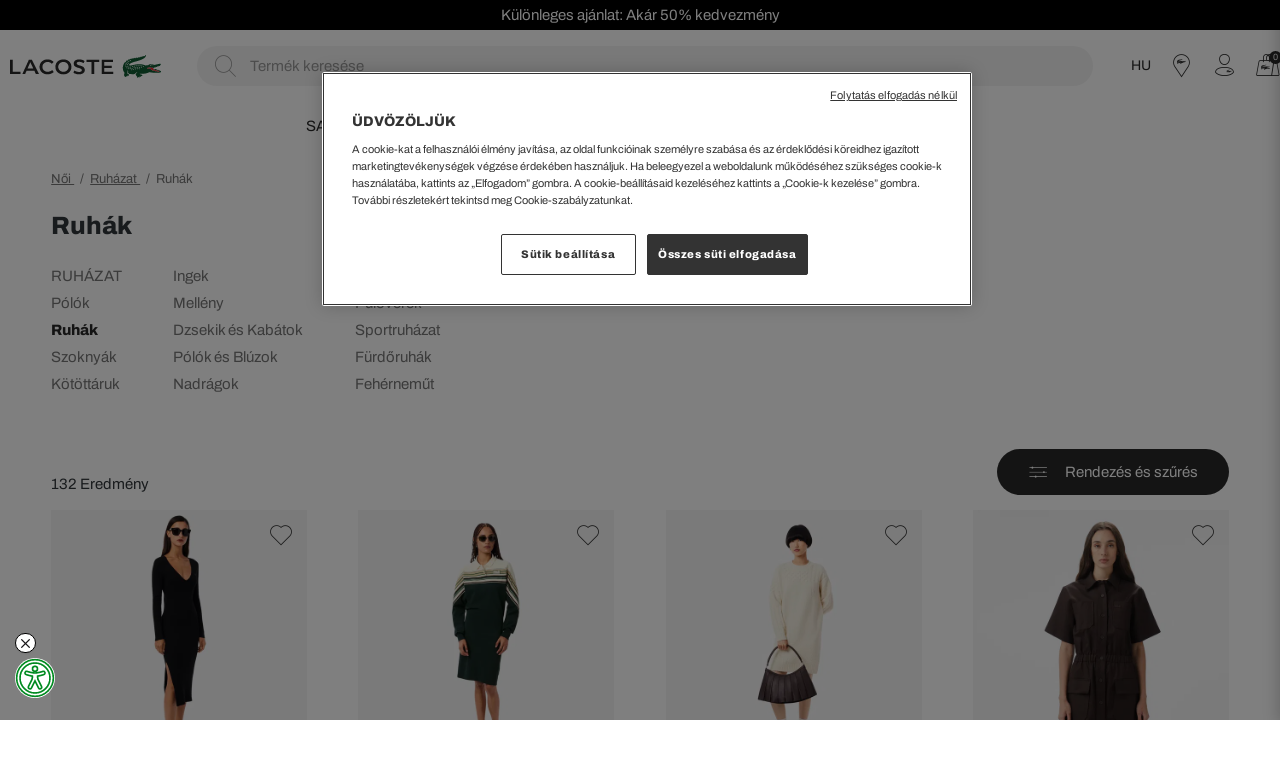

--- FILE ---
content_type: text/html; charset=utf-8
request_url: https://www.lacoste.hu/noi-ruhak/
body_size: 31459
content:
<!DOCTYPE html>
<html lang="hu">
  <head>
    
    
      <script>
        
        (function(w,d,s,l,i){w[l]=w[l]||[];w[l].push({'gtm.start': new Date().getTime(),event:'gtm.js'});var f=d.getElementsByTagName(s)[0], j=d.createElement(s),dl=l!='dataLayer'?'&l='+l:'';j.async=true;j.src= 'https://www.googletagmanager.com/gtm.js?id='+i+dl;f.parentNode.insertBefore(j,f); })(window,document,'script','dataLayer','GTM-595H6SJ');
        
      </script>
    
    <meta name="google-site-verification" content="7LApH35YyPqEsNdBG6ryy9_zfuJEHnGf7In3DqKUOPU" />
    <meta http-equiv="content-type" content="text/html; charset=utf-8" />
    <meta name="format-detection" content="telephone=no" />
    <meta name="apple-mobile-web-app-capable" content="yes" />
    <meta id="viewport" name="viewport" content="width=device-width, maximum-scale=5, initial-scale=1, minimal-ui"/>
    <meta name="google-site-verification" content="RmhWcjzvwLrh8eVQVxI2f1T0S592wwZo0N3rgwHo_MQ" />
    <link rel="canonical" href="https://www.lacoste.hu/noi-ruhak/">

    
    
  
    
  
      


  
    
      
    
      
    
      
        

        
          
            
          
        
          
        
          
        

      
    
      
    
      
    
      
    
      
    
      
    
      
    
      
    
      
    
      
    
      
    
      
    
      
    
      
    
  

  

  

  

  

  

  

  

  

  


<title>Női Ruhák Webáruház |  </title>
<meta name="description" content="Vásároljon a Lacoste teljes Női Ruhák kollekciójából online. Ingyenes kiszállítást biztosítunk, biztonságos fizetéssel." />




  
  <link rel="next" href="https://www.lacoste.hu/noi-ruhak/?" />

  

  


    

  

  
    
    <link rel="next" href="https://www.lacoste.hu/noi-ruhak/?page=2" />
  


    
  <link rel="canonical" href="https://www.lacoste.hu/noi-ruhak/">


    
    

    <link href="https://9f9795af.cdn.akinoncloud.com/static_omnishop/lacoste_hu_zero_9/dist/style.css" rel="stylesheet" type="text/css" />
    <link href="https://9f9795af.cdn.akinoncloud.com/static_omnishop/lacoste_hu_zero_9/assets/img/favicon.png" rel="shortcut icon" />

    <script type="text/javascript">
      var userPhone = false;
      var GLOBALS = {
        csrf_token: "<input type='hidden' name='csrfmiddlewaretoken' value='b1j2uasBWbtKTTckAtIUSxrbZcdi6WChD7KPOkGwxPj7u941vwpkqeo7Gky5z0Pz' />",
        analyticsContainers: {"containerId": "GTM-595H6SJ"},
        THUMBNAIL_ACTIVE: true,
        THUMBNAIL_OPTIONS: {"product-list": {"width": 600, "height": 600, "crop": "center"}, "product-list_ternary": {"width": 449, "height": 673}, "product-list_quad": {"width": 330, "height": 495}, "product-detail__variant": {"width": 54, "height": 80, "crop": "center"}, "product-detail__slider_zoom": {"width": 1400, "height": 1400, "crop": "center", "quality": 90}, "product-detail__slider_display": {"width": 2000, "height": 2000, "crop": "center"}, "product-detail__slider_thumbnail": {"width": 150, "height": 150, "crop": "center"}, "category-detail": {"width": 870, "height": 317}, "category-detail__campaign-banner": {"width": 420, "height": 210}, "category-detail__sub-category-banner": {"width": 270, "height": 335}, "basket-list": {"width": 94, "height": 143, "crop": "center"}, "order-list": {"width": 110, "height": 131, "crop": "top"}, "mini-basket-list": {"width": 94, "height": 143, "crop": "center"}, "autocomplete": {"width": 40, "height": 40}, "combin-product-item": {"width": 278, "height": 210, "crop": "center"}, "blog-home-item": {"width": 450, "height": 340, "crop": "center"}, "checkout-success-item": {"width": 58, "height": 88, "crop": "center"}, "product-list__big": {"width": 587, "height": 587, "crop": "center"}, "product-content-variant-image": {"width": 50, "height": 50, "crop": "center"}, "product-content-variant-image-popup": {"width": 200, "height": 200, "crop": "center"}},
        userEmail: false,
        userPhone: userPhone,
        hashedPhone:  false ,
        firstName: false,
        lastName: false,
        hashedUserID: false,
        isUserLoggin:  false ,
        DEFAULT_COUNTRY: {'pk': 10},
        language: "hu",      
        currency: "FT",  
        currencyGtm: "HUF",  
        
  page: 'search',

      };
      var URLS = {
        changeEmail: '/users/email-change/',
        checkout: '/orders/checkout/',
        basket: '/baskets/basket/',
        static: 'https://9f9795af.cdn.akinoncloud.com/static_omnishop/lacoste_hu_zero_9/',
        
      };
    </script>
    
    <script>
      var netmera = netmera || [];
    </script>
    <script src='//cdn.netmera-web.com/wsdkjs/4iIIbkm-HE6WKOBxQj3-4Dp9H8Pgiof-Bgit_o6h3tWBtkUS3iT4yAdTE_uYXYRs' async></script>
    
  </head>
  <body class="body-search ">
    
    
      <noscript>
        
        <iframe src="https://www.googletagmanager.com/ns.html?id=GTM-595H6SJ" height="0" width="0" style="display:none;visibility:hidden"></iframe>
        
      </noscript>
    

    <div class="js-backdrop backdrop"></div>
    <div class="analytics-data" style="display: none !important; visibility: hidden !important;">
      {
        "user": {
          "type": "identify",
          "data": {
            "id":"None",
            "user":{
              "name": " ",
              "email": "",
              "signupDate": "",
              "permission": "no"
            }
          }
        },
        "page": {
          "type": "page Viewed",
          "data": "ProductList"
        }
      }
    </div>
    
      




  <div class="mobile-navigation js-mobile-navigation">
    <div class="mobile-navigation-inner js-mobile-navigation-inner">
      <ul class="mobile-navigation-list js-mobile-main-navigation">
        
          
            <li class="mobile-navigation-item js-mobile-navigation-item" 
              data-pk="a1ac5d13-e536-4bf1-9983-772acff4a5e0">
              <a href="#">
                SALE
                <i class="icon-chevron-right"></i>
              </a>
            </li>
          
        
          
            <li class="mobile-navigation-item js-mobile-navigation-item" 
              data-pk="2957e713-ca02-4126-81c4-ae9aab1c7413">
              <a href="#">
                Férfi
                <i class="icon-chevron-right"></i>
              </a>
            </li>
          
        
          
            <li class="mobile-navigation-item js-mobile-navigation-item" 
              data-pk="db2c38d1-92be-4a2d-b919-fa7ae3211d93">
              <a href="#">
                Női
                <i class="icon-chevron-right"></i>
              </a>
            </li>
          
        
          
            
              <li class="mobile-navigation-item">
                <a class="mobile-navigation-item-link" href="/kids-collection/">Gyerek</a>
              </li>
            
          
        
          
            <li class="mobile-navigation-item js-mobile-navigation-item" 
              data-pk="c6b22ea0-4f23-47fd-84d7-c749381b6435">
              <a href="#">
                Különleges Ajánlat
                <i class="icon-chevron-right"></i>
              </a>
            </li>
          
        
          
            <li class="mobile-navigation-item js-mobile-navigation-item" 
              data-pk="864219a1-e922-4407-994b-7e1f5b9be1dd">
              <a href="#">
                We Are Lacoste
                <i class="icon-chevron-right"></i>
              </a>
            </li>
          
        

        <div class="page-sidebar__links">
          <ul>
            
              
            
              
            
              
            
              
            
              
            
              
                                     
          </ul>
        </div>

        <div class="page-sidebar__single-link">
          <ul class="page-sidebar__menu">
            
              
            
              
            
              
            
              
            
              
            
              
            
            <li class="no-flag">
              <a href="/najczesciej-zadawane-pytania">
                <span>SEGÍTSÉG</span>
                <i class="icon-chevron-right"></i>
              </a>      
            </li>				   
            <li class="no-flag">
              <a href="/kontakt">
                <span>KAPCSOLAT</span>
                <i class="icon-chevron-right"></i>
              </a>      
            </li>				   				 
            <li class="no-flag">
              <a href="/stores">
                <span>Üzletek</span>
                <i class="icon-chevron-right"></i>
              </a>      
            </li>				
            <li class="no-flag">
              <a href="/account/">
                <span>FIÓKOM</span>
                <i class="icon-chevron-right"></i>
              </a>      
            </li>               
            
          </ul>
        </div>
      </ul>
    </div>
  </div>


    
    <div class="site-section js-site-section">
      <div class="page-wrapper cf">
        
  
  
  

<style>
  :root {
    --text-slider-height: 30px;
  }
</style>


  <div class="text-slider swiper js-text-slider visible-off" style="background-color: #000000;">
    <div class="swiper-wrapper">
      
        <div class="swiper-slide">
          <a href="/new-in-aw25/" style="color: #ffffff; font-size: 15px;">Ingyenes visszaküldés!</a>
        </div>
      
        <div class="swiper-slide">
          <a href="/new-in-aw25/" style="color: #ffffff; font-size: 15px;">35000 Ft-tól INGYENES SZÁLLÍTÁS</a>
        </div>
      
        <div class="swiper-slide">
          <a href="/special-offer/" style="color: #ffffff; font-size: 15px;">Különleges ajánlat: Akár 50% kedvezmény</a>
        </div>
      
    </div>
  </div>

  

        
          



<div class="header-overlay js-header-overlay"></div>
<header class="header padding-1 js-hover-header">
  <div class="header-inner">
    <div class="header-inner-bottom">
      <nav class="header-inner--nav">
        
        
        
        
        
          
        
        
        
        <li class="nav--link js-nav-link hidden-xs hidden-sm hidden-md parent "  > 
            <a href="/uj-kollekcio/" >
              <span>SALE</span>
              
                <i class="icon-chevron-down"></i>
              
            </a>
            
              <div class="nav--dropdown">
                <div class="nav--dropdown-inner padding-1">
                  <div class="d-flex">
                    
                    <div class="nav--collections">
                      
                      
                        <div class="nav--collections-inner">
                          
                            
                          
                        </div>
                      
                    </div>
                    
                    <nav>
                      
                        <div class="nav--child-item">
                          <a href="/uj-kollekcio-ferfi/" class="lc-subtitle">Férfi</a>
    
                          
                            
                              <a href="/uj-kollekcio-ferfi-kabatok-es-dzsekik/" class="nav--grand-child-link ">Kabátok és dzsekik</a>
                            
                              <a href="/uj-kollekcio-ferfi-cipok/" class="nav--grand-child-link ">Cipők</a>
                            
                              <a href="/uj-kollekcio-ferfi-melegitofelsok/" class="nav--grand-child-link ">Melegítőfelsők</a>
                            
                              <a href="/uj-kollekcio-ferfi-puloverek/" class="nav--grand-child-link ">Pulóverek</a>
                            
                              <a href="/uj-kollekcio-ferfi-polok/" class="nav--grand-child-link ">Pólók</a>
                            
                              <a href="/uj-kollekcio-ferfi-poloingek/" class="nav--grand-child-link ">Pólóingek</a>
                            
                              <a href="/uj-kollekcio-ferfi-ingek/" class="nav--grand-child-link ">Ingek</a>
                            
                              <a href="/uj-kollekcio-ferfi-nadragok/" class="nav--grand-child-link ">Nadrágok</a>
                            
                              <a href="/uj-kollekcio-ferfi-sportruházat/" class="nav--grand-child-link ">Sportruházat</a>
                            
                              <a href="/uj-kollekcio-ferfi-kiegeszitok/" class="nav--grand-child-link ">Kiegészítők</a>
                            
                          
                        </div>
                      
                        <div class="nav--child-item">
                          <a href="/uj-kollekcio-noi/" class="lc-subtitle">Női</a>
    
                          
                            
                              <a href="/uj-kollekcio-noi-kabatok-es-dzsekik/" class="nav--grand-child-link ">Kabátok és dzsekik</a>
                            
                              <a href="/uj-kollekcio-noi-cipok/" class="nav--grand-child-link ">Cipők</a>
                            
                              <a href="/uj-kollekcio-noi-melegitofelsok/" class="nav--grand-child-link ">Melegítőfelsők</a>
                            
                              <a href="/uj-kollekcio-noi-puloverek/" class="nav--grand-child-link ">Pulóverek</a>
                            
                              <a href="/uj-kollekcio-noi-poloingek/" class="nav--grand-child-link ">Pólóingek</a>
                            
                              <a href="/uj-kollekcio-noi-polok/" class="nav--grand-child-link ">Pólók</a>
                            
                              <a href="/uj-kollekcio-noi-ingek/" class="nav--grand-child-link ">Ingek</a>
                            
                              <a href="/uj-kollekcio-noi-ruhak-es-szoknyak/" class="nav--grand-child-link ">Ruhák és szoknyák</a>
                            
                              <a href="/uj-kollekcio-noi-nadragok/" class="nav--grand-child-link ">Nadrágok</a>
                            
                              <a href="/uj-kollekcio-noi-sportruházat/" class="nav--grand-child-link ">Sportruházat</a>
                            
                              <a href="/uj-kollekcio-noi-kiegeszitok/" class="nav--grand-child-link ">Kiegészítők</a>
                            
                          
                        </div>
                      
                    </nav>
                  </div>
                  <div>
                    
                  </div>
                  <button class="close-header js-close-header" aria-label="Close Header">
                    <i class="icon-quit"></i>
                  </button>
                </div>
              </div>
            
          </li>
        
        
        
        
        
        
        
        
        <li class="nav--link js-nav-link hidden-xs hidden-sm hidden-md parent css-class"  > 
            <a href="https://www.lacoste.hu/mens-collection" >
              <span>Férfi</span>
              
                <i class="icon-chevron-down"></i>
              
            </a>
            
              <div class="nav--dropdown">
                <div class="nav--dropdown-inner padding-1">
                  <div class="d-flex">
                    
                    <div class="nav--collections">
                      
                      
                        <div class="nav--collections-inner">
                          
                            
                              <a href="https://www.lacoste.hu/men-collection/">Férfi kollekció</a>
                            
                          
                            
                              <a href="/gifts-for-him/">Gifts for Him</a>
                            
                          
                        </div>
                      
                    </div>
                    
                    <nav>
                      
                        <div class="nav--child-item">
                          <a href="/ferfi-ruhazat/" class="lc-subtitle">RUHÁZAT</a>
    
                          
                            
                              <a href="/ferfi-polok/" class="nav--grand-child-link css-class">Póló</a>
                            
                              <a href="/ferfi-puloverek/" class="nav--grand-child-link ">Pulóverek</a>
                            
                              <a href="/ferfi-polok-1/" class="nav--grand-child-link ">Pólók</a>
                            
                              <a href="/ferfi-ingek/" class="nav--grand-child-link ">Ingek</a>
                            
                              <a href="/melleny/" class="nav--grand-child-link ">Mellény</a>
                            
                              <a href="/ferfi-dzsekik-kabatok/" class="nav--grand-child-link ">Dzsekik és Kabátok</a>
                            
                              <a href="/ferfi-kotottaruk/" class="nav--grand-child-link ">Kötöttáruk</a>
                            
                              <a href="/ferfi-sportruhazat/" class="nav--grand-child-link ">Sportruházat</a>
                            
                              <a href="/ferfi-nadragok/" class="nav--grand-child-link ">Nadrágok</a>
                            
                              <a href="/ferfi-rovidnadragok-bermudak/" class="nav--grand-child-link ">Rövidnadrágok és Bermudák</a>
                            
                              <a href="/ferfi-alsonemu/" class="nav--grand-child-link ">Alsónemű</a>
                            
                              <a href="/furdoruhak/" class="nav--grand-child-link ">Fürdőruhák</a>
                            
                              <a href="/special-offer-ferfi- ruhazat/" class="nav--grand-child-link ">Special Offer</a>
                            
                          
                        </div>
                      
                        <div class="nav--child-item">
                          <a href="/ferfi-cipok/" class="lc-subtitle">CIPŐK</a>
    
                          
                            
                              <a href="/special-offer-ferfi-cipok/" class="nav--grand-child-link ">Special Offer</a>
                            
                              <a href="/ferfi-tornacipok/" class="nav--grand-child-link ">Tornacipők</a>
                            
                              <a href="/ferfi-edzocipok/" class="nav--grand-child-link ">Edzőcipők</a>
                            
                              <a href="/ferfi-bakancsok/" class="nav--grand-child-link ">Bakancsok</a>
                            
                              <a href="/ferfi-bebujos/" class="nav--grand-child-link ">Bebújósok</a>
                            
                              <a href="/ferfi-papucs/" class="nav--grand-child-link ">Papucsok</a>
                            
                          
                        </div>
                      
                        <div class="nav--child-item">
                          <a href="/ferfi-kiegeszitok/" class="lc-subtitle">KIEGÉSZÍTŐK</a>
    
                          
                            
                              <a href="/ferfi-ekszerek/" class="nav--grand-child-link ">Ékszerek</a>
                            
                              <a href="/ferfi-taskak/" class="nav--grand-child-link ">Táskák</a>
                            
                              <a href="/ferfi-penztarcak/" class="nav--grand-child-link ">Pénztárcák</a>
                            
                              <a href="https://www.lacoste.hu/headwear/" class="nav--grand-child-link ">Fejfedők</a>
                            
                              <a href="/ferfi-ovek/" class="nav--grand-child-link ">Övek</a>
                            
                              <a href="/ferfi-kalapok-kesztyuk/" class="nav--grand-child-link ">Sapkák és Kesztyűk</a>
                            
                              <a href="/scarfs/" class="nav--grand-child-link ">Sálak</a>
                            
                              <a href="/ferfi-zoknik/" class="nav--grand-child-link ">Zoknik</a>
                            
                              <a href="/parfumok/" class="nav--grand-child-link ">Parfümök</a>
                            
                              <a href="/special-offer-ferfi-kiegeszitok/" class="nav--grand-child-link ">Special Offer</a>
                            
                          
                        </div>
                      
                    </nav>
                  </div>
                  <div>
                    
                    <div class="nav--banners">
                      
                        <div class="nav--banners--item">
                          <a href="/cipok-1/">
                            <img class="nav--banners--item-img" src="https://akn-lacoste.b-cdn.net/cms/2025/12/18/c9bf74be-d6c4-4f0d-b048-e013871dd3ae.jpg" alt="Navigation Banner Image">
                            <span class="nav--banners--item-title">Ferfi Sneakerek</span>
                          </a>
                        </div>
                      
                        <div class="nav--banners--item">
                          <a href="/ferfi-dzsekik-kabatok/">
                            <img class="nav--banners--item-img" src="https://akn-lacoste.b-cdn.net/cms/2025/12/04/6116dcc4-d768-4395-8865-d00cf53e9652.jpg" alt="Navigation Banner Image">
                            <span class="nav--banners--item-title">Kabátok és dzsekik</span>
                          </a>
                        </div>
                      
                        <div class="nav--banners--item">
                          <a href="/ferfi-kotottaruk/">
                            <img class="nav--banners--item-img" src="https://akn-lacoste.b-cdn.net/cms/2025/12/04/69edc4a3-75fd-4257-b3f2-3089cac42811.jpg" alt="Navigation Banner Image">
                            <span class="nav--banners--item-title">Téli pulóverek</span>
                          </a>
                        </div>
                      
                        <div class="nav--banners--item">
                          <a href="/ferfi-kiarusitas/">
                            <img class="nav--banners--item-img" src="https://akn-lacoste.b-cdn.net/cms/2026/01/07/0d396f63-b8c0-4c3c-9b63-bcbeedf76ef9.jpg" alt="Navigation Banner Image">
                            <span class="nav--banners--item-title">Seasonal Sale</span>
                          </a>
                        </div>
                      
                    </div>
                    
                  </div>
                  <button class="close-header js-close-header" aria-label="Close Header">
                    <i class="icon-quit"></i>
                  </button>
                </div>
              </div>
            
          </li>
        
        
        
        
        
        
        
        
        <li class="nav--link js-nav-link hidden-xs hidden-sm hidden-md parent css-class"  > 
            <a href="https://www.lacoste.hu/womens-collection" >
              <span>Női</span>
              
                <i class="icon-chevron-down"></i>
              
            </a>
            
              <div class="nav--dropdown">
                <div class="nav--dropdown-inner padding-1">
                  <div class="d-flex">
                    
                    <div class="nav--collections">
                      
                      
                        <div class="nav--collections-inner">
                          
                            
                              <a href="https://www.lacoste.hu/womens-collection/">Női Kollekció</a>
                            
                          
                            
                              <a href="/gift-for-her/">Gifts for Her</a>
                            
                          
                        </div>
                      
                    </div>
                    
                    <nav>
                      
                        <div class="nav--child-item">
                          <a href="/noi-ruhazat/" class="lc-subtitle">RUHÁZAT</a>
    
                          
                            
                              <a href="/noi-polok/" class="nav--grand-child-link ">Pólók</a>
                            
                              <a href="/noi-puloverek/" class="nav--grand-child-link ">Pulóverek</a>
                            
                              <a href="/noi-polok-bluzok/" class="nav--grand-child-link ">Pólók és Blúzok</a>
                            
                              <a href="/noi-ingek/" class="nav--grand-child-link ">Ingek</a>
                            
                              <a href="/noi-ruhak/" class="nav--grand-child-link ">Ruhák</a>
                            
                              <a href="/noi-dzsekik-kabatok/" class="nav--grand-child-link ">Dzsekik és Kabátok</a>
                            
                              <a href="/noi-kotottaruk/" class="nav--grand-child-link ">Kötöttáruk</a>
                            
                              <a href="/noi-sportruhazat/" class="nav--grand-child-link ">Sportruházat</a>
                            
                              <a href="/noi-nadragok/" class="nav--grand-child-link ">Nadrágok</a>
                            
                              <a href="/noi-szoknyak/" class="nav--grand-child-link ">Szoknyák</a>
                            
                              <a href="/noi-rovidnadragok/" class="nav--grand-child-link ">Rövidnadrágok</a>
                            
                              <a href="/furdoruhak-1/" class="nav--grand-child-link ">Fürdőruhák</a>
                            
                              <a href="/fehernemut/" class="nav--grand-child-link ">Fehérnemű</a>
                            
                              <a href="/special-offer-noi- ruhazat/" class="nav--grand-child-link ">Special Offer</a>
                            
                          
                        </div>
                      
                        <div class="nav--child-item">
                          <a href="/noi-cipok/" class="lc-subtitle">CIPŐK</a>
    
                          
                            
                              <a href="/special-offer-noi-cipok/" class="nav--grand-child-link ">Special Offer</a>
                            
                              <a href="/noi-tornacipok/" class="nav--grand-child-link ">Tornacipők</a>
                            
                              <a href="/noi-edzocipok/" class="nav--grand-child-link ">Edzőcipők</a>
                            
                              <a href="/noi-bakancsok/" class="nav--grand-child-link ">Bakancsok</a>
                            
                              <a href="/noi-papucsok-szandalok/" class="nav--grand-child-link ">Papucsok és Szandálok</a>
                            
                          
                        </div>
                      
                        <div class="nav--child-item">
                          <a href="/noi-kiegeszitok/" class="lc-subtitle">KIEGÉSZÍTŐK</a>
    
                          
                            
                              <a href="/noi-ekszerek/" class="nav--grand-child-link ">Ékszerek</a>
                            
                              <a href="/noi-taskak/" class="nav--grand-child-link ">Táskák</a>
                            
                              <a href="/noi-penztarcak/" class="nav--grand-child-link ">Pénztárcák</a>
                            
                              <a href="https://www.lacoste.hu/headwear/" class="nav--grand-child-link ">Sapkák</a>
                            
                              <a href="/noi-kalapok-kesztyuk/" class="nav--grand-child-link ">Sapkák és Kesztyűk</a>
                            
                              <a href="/noi-salak/" class="nav--grand-child-link ">Sálak</a>
                            
                              <a href="/parfum-noi/" class="nav--grand-child-link ">Parfümök</a>
                            
                              <a href="/noi-hajpantok-csatok/" class="nav--grand-child-link ">Hajpántok és Hajgumik</a>
                            
                              <a href="/noi-zoknik/" class="nav--grand-child-link ">Zoknik</a>
                            
                              <a href="/special-offer-women-accessories/" class="nav--grand-child-link ">Special Offer</a>
                            
                          
                        </div>
                      
                    </nav>
                  </div>
                  <div>
                    
                    <div class="nav--banners">
                      
                        <div class="nav--banners--item">
                          <a href="/special-offer-noi- tornacipok/">
                            <img class="nav--banners--item-img" src="https://akn-lacoste.b-cdn.net/cms/2025/12/18/c234cb09-3fc2-4462-b3a8-f497bcae127a.jpg" alt="Navigation Banner Image">
                            <span class="nav--banners--item-title">Sportcipők akár 50% kedvezménnyel</span>
                          </a>
                        </div>
                      
                        <div class="nav--banners--item">
                          <a href="/noi-dzsekik-kabatok/">
                            <img class="nav--banners--item-img" src="https://akn-lacoste.b-cdn.net/cms/2025/12/04/4488c46c-ef7d-489f-9870-9afcca5591bd.jpg" alt="Navigation Banner Image">
                            <span class="nav--banners--item-title">Kabátok és dzsekik</span>
                          </a>
                        </div>
                      
                        <div class="nav--banners--item">
                          <a href="/noi-kotottaruk/">
                            <img class="nav--banners--item-img" src="https://akn-lacoste.b-cdn.net/cms/2025/12/04/ae29de76-fcc4-4454-b9e8-08dc71765c01.jpg" alt="Navigation Banner Image">
                            <span class="nav--banners--item-title">Téli pulóverek</span>
                          </a>
                        </div>
                      
                        <div class="nav--banners--item">
                          <a href="/noi-kiarusitas/">
                            <img class="nav--banners--item-img" src="https://akn-lacoste.b-cdn.net/cms/2026/01/07/2c71f932-5506-4077-bd4c-71f66007bba1.jpg" alt="Navigation Banner Image">
                            <span class="nav--banners--item-title">Seasonal Sale</span>
                          </a>
                        </div>
                      
                    </div>
                    
                  </div>
                  <button class="close-header js-close-header" aria-label="Close Header">
                    <i class="icon-quit"></i>
                  </button>
                </div>
              </div>
            
          </li>
        
        
        
        
        
        
        
        
        <li class="nav--link js-nav-link hidden-xs hidden-sm hidden-md  "  > 
            <a href="/kids-collection/" >
              <span>Gyerek</span>
              
            </a>
            
          </li>
        
        
        
        
        
        
          
        
        
        
        <li class="nav--link js-nav-link hidden-xs hidden-sm hidden-md parent "  > 
            <a href="/special-offer/"  style="color: #01a24d" >
              <span>Különleges Ajánlat</span>
              
                <i class="icon-chevron-down"></i>
              
            </a>
            
              <div class="nav--dropdown">
                <div class="nav--dropdown-inner padding-1">
                  <div class="d-flex">
                    
                    <div class="nav--collections">
                      
                      
                        <div class="nav--collections-inner">
                          
                            
                          
                        </div>
                      
                    </div>
                    
                    <nav>
                      
                        <div class="nav--child-item">
                          <a href="/special-offer-ferfi/" class="lc-subtitle">Special Offer Férfi</a>
    
                          
                            
                              <a href="/special-offer-ferfi-polo/" class="nav--grand-child-link ">Póló</a>
                            
                              <a href="/special-offer-ferfi-puloverek/" class="nav--grand-child-link ">Pulóver</a>
                            
                              <a href="/special-offer-ferfi-kotottaru/" class="nav--grand-child-link ">Kötöttáru</a>
                            
                              <a href="/special-offer-ferfi-dzsekik/" class="nav--grand-child-link ">Dzsekik és Kabátok</a>
                            
                              <a href="/special-offer-ferfi-polok/" class="nav--grand-child-link ">Pólók</a>
                            
                              <a href="/special-offer-ferfi-nadragok/" class="nav--grand-child-link ">Nadrágok</a>
                            
                              <a href="/special-offer-ferfi-sportruhazat/" class="nav--grand-child-link ">Sportruházat</a>
                            
                              <a href="/special-offer-ferfi-fehernemut/" class="nav--grand-child-link ">Fehérnemű</a>
                            
                              <a href="/special-offer-ferfi-cipok/" class="nav--grand-child-link ">Cipők</a>
                            
                              <a href="/special-offer-ferfi-kiegeszitok/" class="nav--grand-child-link ">Kiegészítők</a>
                            
                          
                        </div>
                      
                        <div class="nav--child-item">
                          <a href="/special-offer-noi/" class="lc-subtitle">Special Offer Női</a>
    
                          
                            
                              <a href="/special-offer-noi-polo/" class="nav--grand-child-link ">Póló</a>
                            
                              <a href="/special-offer-noi-puloverek/" class="nav--grand-child-link ">Pulóverek</a>
                            
                              <a href="/special-offer-noi-kotottaru/" class="nav--grand-child-link ">Kötöttáruk</a>
                            
                              <a href="/special-offer-noi-dzsekik/" class="nav--grand-child-link ">Dzsekik és Kabátok</a>
                            
                              <a href="/special-offer-noi-polok/" class="nav--grand-child-link ">Pólók és Blúzok</a>
                            
                              <a href="/special-offer-ruhak/" class="nav--grand-child-link ">Ruhák</a>
                            
                              <a href="/special-offer-szoknyak/" class="nav--grand-child-link ">Szoknyák</a>
                            
                              <a href="/special-offer-noi-nadragok/" class="nav--grand-child-link ">Nadrágok</a>
                            
                              <a href="/special-offer-noi-sportruhazat/" class="nav--grand-child-link ">Sportruházat</a>
                            
                              <a href="/special-offer-noi-cipok/" class="nav--grand-child-link ">Cipők</a>
                            
                              <a href="/special-offer-noi-kiegeszitok/" class="nav--grand-child-link ">Kiegészítők</a>
                            
                          
                        </div>
                      
                    </nav>
                  </div>
                  <div>
                    
                  </div>
                  <button class="close-header js-close-header" aria-label="Close Header">
                    <i class="icon-quit"></i>
                  </button>
                </div>
              </div>
            
          </li>
        
        
        
        
        
        
        
        
        <li class="nav--link js-nav-link hidden-xs hidden-sm hidden-md parent "  > 
            <a href="https://www.lacoste.hu/" >
              <span>We Are Lacoste</span>
              
                <i class="icon-chevron-down"></i>
              
            </a>
            
              <div class="nav--dropdown">
                <div class="nav--dropdown-inner padding-1">
                  <div class="d-flex">
                    
                    <nav>
                      
                        <div class="nav--child-item">
                          <a href="https://www.lacoste.hu/" class="lc-subtitle">Kollekciók</a>
    
                          
                            
                              <a href="/l003-neo-shot/" class="nav--grand-child-link ">L003 Neo Shot</a>
                            
                              <a href="/Unisex_HU/" class="nav--grand-child-link ">Unisex</a>
                            
                              <a href="/Monogram_HU/" class="nav--grand-child-link ">Monogram</a>
                            
                          
                        </div>
                      
                        <div class="nav--child-item">
                          <a href="https://www.lacoste.hu/" class="lc-subtitle">Trendek</a>
    
                          
                            
                              <a href="/FOOTWEAR_HU/" class="nav--grand-child-link ">Cipők</a>
                            
                              <a href="/POLO_HU/" class="nav--grand-child-link ">Póló</a>
                            
                              <a href="/bags/" class="nav--grand-child-link ">Táskák</a>
                            
                          
                        </div>
                      
                    </nav>
                  </div>
                  <div>
                    
                  </div>
                  <button class="close-header js-close-header" aria-label="Close Header">
                    <i class="icon-quit"></i>
                  </button>
                </div>
              </div>
            
          </li>
        
        
      </nav>
    </div>
    <div class="header-inner-top">
      <a href="/" class="header-inner--logo hidden-xs hidden-sm hidden-md" aria-label="Logo">
        <div class="logo-wrapper">
          <svg class="lacoste hidden-xs hidden-sm hidden-md" width="104" height="23" viewBox="0 0 104 23">
            <path fill="currentColor" d="M20.3186 7.20822l3.01388 6.39755h-5.83954l2.82566-6.39755zM2.63718 4.68588H0v14.4035h10.52304v-2.30287H2.63718V4.68588zM81.4923 6.989V19.0894h2.63718V6.989h5.19896V4.68588H76.44307V6.989h5.04924zM53.38597 16.823c-2.93875 0-5.16126-2.15708-5.16126-4.93572s2.2225-4.93495 5.16126-4.93495 5.16153 2.15682 5.16153 4.93495-2.22278 4.93572-5.16153 4.93572zm-15.7859-9.87067c2.22278 0 3.46597 1.16946 4.18194 1.7913L43.6281 6.989c-.60262-.65815-2.3733-2.59576-6.06572-2.59576-4.25734 0-8.0249 2.77813-8.0249 7.49412s3.72985 7.49464 7.9872 7.49464c3.27802 0 5.5008-1.7184 6.21624-2.33997l-1.46938-2.0105c-1.1678.95077-3.01388 1.79155-4.70917 1.79155-2.93848 0-5.16153-2.15708-5.16153-4.93572s2.22304-4.93495 5.19923-4.93495zm25.84534 10.7112c.60288.47552 2.41126 1.7184 5.5762 1.7184 3.2021 0 5.80157-1.68156 5.80157-4.3139 0-5.48362-8.17514-3.729-8.17514-6.7265 0-.84078.7157-1.5355 2.59948-1.5355 2.26047 0 3.72958.9871 4.2945 1.42577l1.0932-2.1205c-.67854-.6213-2.75053-1.71814-5.3877-1.71814-3.95603 0-5.57593 2.15708-5.57593 4.27732 0 4.97178 8.1754 3.54627 8.1754 6.50755 0 1.24288-1.2809 1.79078-2.75027 1.79078-2.22278 0-3.99373-.95-4.74713-1.49867l-.9042 2.1934zm39.48385-12.97774H91.66432v14.4035h11.49086v-2.30287h-8.8534v-3.76548h7.53483v-2.3034h-7.53483V6.989h8.6275V4.68588zm-76.9973 14.4035h3.108L21.9008 4.68588h-2.97645l-6.59294 14.4035h2.75027l1.43168-3.25364h7.874l1.5445 3.25364zm27.454.29263c4.25734 0 8.0249-2.7784 8.0249-7.49464s-3.76755-7.49412-8.0249-7.49412-8.0249 2.77813-8.0249 7.49412 3.7678 7.49464 8.0249 7.49464z"></path>
          </svg>
          <svg class="crocodile" width="50" height="23" viewBox="0 0 50 30">
            <path fill="currentColor" id="croco" d="M27.504 14.65l-.225.986c-.017.08-.097.12-.175.08l-1.167-.56c-.09-.04-.09-.113-.001-.155a5.78 5.78 0 0 1 1.427-.463c.1-.02.162.034.14.112m-2.213-.764l-.223.986c-.02.08-.096.12-.174.08l-1.168-.56c-.09-.042-.09-.114 0-.156a5.62 5.62 0 0 1 1.426-.462c.097-.02.163.033.14.11m-.693 3.073c-.016.082-.093.116-.173.08l-1.167-.56c-.09-.04-.1-.113-.001-.155.45-.217.93-.373 1.426-.464.1-.016.164.036.144.113l-.23.986m-1.628-3.45l-.227.984c-.017.083-.093.12-.173.083l-1.166-.56c-.09-.04-.093-.113-.003-.156.452-.216.933-.372 1.43-.464.097-.016.162.037.14.114m-.467 2.027l-.227.983c-.018.084-.095.12-.173.084l-1.168-.562c-.088-.04-.1-.115-.002-.157a5.77 5.77 0 0 1 1.428-.462c.098-.02.16.034.14.114m-.462 2.072l-.227.984c-.017.083-.095.12-.174.083l-1.167-.562c-.088-.04-.09-.114-.002-.156a5.73 5.73 0 0 1 1.427-.463c.098-.02.164.034.143.113m-1.71-3.165c-.015.083-.092.12-.17.083l-1.17-.56c-.09-.042-.092-.112-.002-.155a5.62 5.62 0 0 1 1.429-.464c.097-.017.16.033.14.114l-.23.983m-.234 1.027l-.226.986c-.02.08-.096.118-.175.08l-1.167-.56c-.09-.042-.09-.114-.002-.156.45-.217.932-.373 1.428-.464.1-.017.163.035.142.113m-.45 2.046l-.225.985c-.017.08-.095.118-.173.08l-1.168-.56c-.088-.042-.09-.113-.002-.154a5.62 5.62 0 0 1 1.428-.466c.098-.017.162.035.14.114m-1.894-2.794l-1.17-.56c-.087-.042-.09-.115-.001-.157.453-.215.932-.37 1.43-.462.096-.018.16.034.14.113l-.227.985c-.02.08-.096.118-.173.08m-.07.98l-.226.986c-.018.083-.096.118-.173.08l-1.167-.56c-.1-.043-.093-.113-.003-.156.453-.218.932-.373 1.43-.463.098-.016.16.036.14.112m-.452 2.06l-.227.985c-.017.083-.093.12-.17.082l-1.17-.56c-.088-.042-.09-.113-.003-.155.455-.218.933-.374 1.43-.463.098-.018.162.036.14.113m-1.933-2.634l-1.167-.56c-.09-.04-.094-.1-.003-.155a5.66 5.66 0 0 1 1.428-.462c.1-.017.162.034.142.114l-.227.983c-.016.084-.095.12-.173.082m-.323 2.076c-.017.08-.093.12-.172.08l-1.166-.562c-.087-.04-.092-.11-.002-.154.452-.218.932-.374 1.427-.463.098-.017.164.033.143.113l-.23.984m-.465 2.062c-.017.082-.094.118-.173.082l-1.167-.56c-.09-.04-.092-.113-.002-.156.452-.216.933-.372 1.428-.462.097-.016.162.034.143.113l-.23.984M13.046 15.6c-.017.083-.094.12-.17.082l-1.17-.56c-.088-.038-.093-.113-.002-.154.452-.216.93-.37 1.428-.463.1-.018.162.035.142.115l-.228.982m-.286 1.265l-.228.984c-.018.08-.096.12-.174.08l-1.166-.56c-.09-.04-.1-.113-.002-.155a5.8 5.8 0 0 1 1.427-.463c.1-.017.164.036.143.114m-.47 2.13l-.226.982c-.018.082-.094.12-.173.082l-1.167-.56c-.09-.04-.09-.11-.003-.154.452-.216.932-.372 1.43-.463.096-.02.162.034.14.114m-1.838-2.645l-1.17-.558c-.088-.04-.1-.115-.002-.157a5.85 5.85 0 0 1 1.428-.465c.1-.016.163.034.143.114l-.228.984c-.016.083-.093.12-.172.08m-.098 1.103l-.227.986c-.018.08-.095.12-.173.08l-1.166-.56c-.088-.04-.092-.112-.003-.157a5.78 5.78 0 0 1 1.427-.463c.1-.018.165.037.143.113m-2.11-1.014c-.018.084-.095.12-.173.084l-1.168-.56c-.1-.04-.1-.113-.002-.157.452-.215.932-.37 1.43-.46.096-.02.16.033.14.11l-.227.986m-.468 2.064c-.017.083-.095.12-.174.083l-1.166-.56c-.09-.043-.092-.114-.003-.158a5.88 5.88 0 0 1 1.429-.462c.098-.017.162.035.143.113l-.23.985M5.53 14.52c-.087-.04-.088-.113 0-.154.452-.218.932-.374 1.428-.465.096-.017.16.035.143.113L6.874 15c-.017.082-.095.12-.173.08l-1.17-.56m.123 2.896c-.017.08-.095.12-.173.08l-1.17-.56c-.087-.04-.09-.114-.002-.156.452-.216.933-.372 1.428-.46.1-.02.163.032.145.1l-.23.987M3.117 15.05c-.088-.043-.09-.113-.002-.157.45-.216.932-.373 1.428-.465.098-.017.162.034.143.112l-.23.986c-.018.083-.094.12-.173.082l-1.167-.558m-.253-2.117a5.82 5.82 0 0 1 1.431-.463c.097-.02.162.034.14.112l-.227.984c-.02.083-.096.122-.174.083l-1.17-.56c-.087-.04-.088-.11-.002-.155m.56-1.944a5.63 5.63 0 0 1 1.427-.462c.098-.02.162.033.144.1l-.228.985c-.017.083-.095.123-.174.083l-1.167-.562c-.087-.04-.1-.113-.001-.154M4.91 9.3c.45-.217.93-.372 1.43-.463.098-.018.16.034.14.112l-.225.984c-.017.082-.096.12-.176.082l-1.167-.56c-.1-.042-.09-.112-.002-.155m1.962 2.8l-.228.983c-.018.082-.094.123-.173.082l-1.168-.56c-.088-.04-.1-.112-.001-.156.452-.216.935-.37 1.43-.462.096-.017.16.033.14.113m.904-1.867c.1-.018.164.034.143.113l-.228.984c-.016.082-.09.12-.17.082l-1.168-.56c-.09-.04-.093-.113-.003-.156a5.65 5.65 0 0 1 1.426-.462m-.93-2.224a5.71 5.71 0 0 1 1.427-.463c.097-.017.16.035.142.114l-.227.984c-.017.084-.094.12-.173.08l-1.168-.56c-.09-.04-.093-.114-.002-.156M9 7c.453-.216.93-.37 1.428-.464.098-.017.162.035.14.112l-.226.984c-.018.083-.095.12-.174.083l-1.167-.56C8.924 7.114 8.92 7.042 9 7m27.34 5.996c.66.001 1.065.502 1.138.728l-1.422.307c-.282.06-.467-.06-.495-.28-.036-.244.23-.76.778-.756m2.446.075c.102-.257.315-.432.535-.432.393 0 .582.426.58.556l-.95.2c-.267.05-.26-.093-.165-.334m10.67 7.95c-.407-.255-.765-.286-1.137-.398-.505-.15-.666-.764-.853-.836-.378-.144-.726.427-.954.352s-.322-.823-.508-.892c-.364-.134-.757.44-.987.365s-.352-.813-.537-.88c-.38-.138-.77.458-.997.384s-.293-.842-.48-.912c-.405-.15-.777.457-1.133.4-.228-.035-.725-.118-1.38-.552l-.606-.445c-.066-.025-.234-.066-.193.268.096.783 1.456 1.346 3.02 1.795l4.088 1.31c.584.267.834.586.624.896-.163.24-.564.256-1 .052-.467-.22-.515-.586-.81-.654-.36-.084-.817.594-1.103.53-.367-.085-.408-.864-.732-.95-.43-.114-.907.545-1.19.485s-.39-.892-.66-.96c-.452-.116-.913.575-1.197.515s-.443-.88-.682-.974c-.45-.18-1.053.494-1.676.167-2.02-1.35-1.63-2.047-3.174-2.5-.797-.233-1.79.05-2.372.11-1.367.14-1.313-1.03-1.313-1.03.397.09.953.34 1.973-.035 1.104-.406 1.72-.477 3.16 0 1.214.405 1.937.043 2.36-.065.21-.054.37-.167.762.082s.77.52.963.428c.298-.144.19-.934.705-1.102.234-.077.874.558 1.154.452s.194-.935.706-1.103c.236-.076.876.558 1.155.453s.195-.936.706-1.105c.236-.076.877.56 1.155.454s.195-.936.706-1.106c.234-.076.877.56 1.155.455s.24-.32.466-.883c.044-.11.126-.22.24-.313.312-.254.785-.797.507-1.406-.253-.55-.775-.533-1.922-.3l-6.952 1.502c-.934-1.713-1.567-.582-2.954-.748-.878-.104-2.298-.992-4.544 1.063-1.208-.34-2.274-.038-3.07.404-1.348-.545-3.918-1.85-8.803-1.85-1.382 0-4.677.27-9.922 1.64-1.343.35-2.57.275-2.868-.515-.3-.827.766-1.693 2.796-2.657 5.033-2.39 8.393-1.826 15.16-5.377C29.95 3.133 30.188.902 30.184.36c0-.37-.38-.494-.6-.19-1.22 1.688-1.534 1.548-1.914 1.17-.508-.503-.85.296-1.395.7-.414.305-.497-.063-.833-.277-.572-.367-1.055.717-1.546.935-.57.253-.673-.03-.867-.23-.136-.142-.383-.138-.56.03-1.154 1.087-1.323.963-1.668.6-.256-.27-.396-.456-1.142.293-.43.433-1.152.946-1.37.406s-.41-.857-1.467.1c-.627.566-1.054.613-1.245.345s-.16-1.006-1.152-.233c-.888.693-1.335 1.11-1.628.44-.283-.648-.937-.103-1.434.366-.26.247-.693.833-1.04.237-.347-.6-.902.02-1.615.766-.4.42-.67.235-1.067-.044-.457-.325-.94.835-1.604 1.53-.125.115-.306.2-.706-.077-.516-.353-1.336 1.446-1.568 1.887-.38.712-.8-.187-1.244.457C1.486 11.075.38 12.74.065 15.69c-.376 3.53.944 6.403 2.284 7.46 0 0-.163.395-.35.892-.375.994-.53 2.286-.048 3.19.465.874 1.553 2.33 1.957.956.196-.667.38-.632 1.03-.177.98.684.74-.563.936-.932.138-.26.308-.36 1.115.168.464.3.613-.107.75-.677.426-1.76-.413-2.19-1.24-2.357-.603-.12-1.238-.02-1.238-.02 1.32-1.995 1.484-3.084.001-4.093.22-.1.402-.05.59.03.365.153.67.43.863.768.205.358.54 1.157-.14 2.576.285 0 1.38.068 1.873 1.18.648.207 4.835.537 6.663.244.665-.106.965-.7 1.63-1.314.723-.668 1.565-1.393 2.315-.85-1.28.52-2.18 1.505-2.18 2.754 0 .938.4 1.315 1.068 1.872.612.505.802 1.305 1.026 1.928.286.792.888.817 1.022.065.185-1.04.502-.846.907-.403.494.538.878.456.88-.32.001-.733.223-1.096 1.05-.248.335.344.74.33.733-.418-.008-.915.406-.827.924-.435.18.137.305.235.402.23.407-.022.675-.806.362-1.427-.156-.3-.384-.774-2.496-1.205-.692-.14-.573-.617-.573-.617 5.157.248 9.528-.394 12.402-2.126 3.532.844 8.7.925 10.396.903s2.99-.096 4.053-.6c1.12-.533.95-1.342.433-1.664"></path>
            <path id="langue" d="M36.66085 16.633c-1.43912-.4773-2.05578-.40618-3.15986 0-1.0204.37517-1.57687.12674-1.97347.0354 0 0-.05408 1.17135 1.31327 1.0301.5813-.061 1.57483-.34382 2.37177-.11124 1.54286.45303 1.15544 1.14978 3.17415 2.50045.62313.32764 1.22517-.34753 1.6762-.16685.23878.09506.3966.91652.68163.9745s.74456-.631 1.1966-.51506c.26837.06843.3745.90405.65952.96034s.76156-.59933 1.19116-.48506c.32415.08596.36497.86528.7323.95022.28537.0654.74218-.61315 1.10272-.52888.29388.06843.3415.43315.80884.65393.43605.2046.83673.18944.99966-.05157.20986-.30978-.0398-.62865-.62415-.89562-.94354-.4308-2.52653-.86393-4.08844-1.31022s-2.92483-1.01157-3.0204-1.79494c-.04048-.32966.12245-.2936.19014-.269-.60136-.4419-.72653-.8599-.69626-1.09112l-.00068-.00034s-.00068 0-.00068.00034h-.00034l-.00068-.00034-.17245.05022c-.42313.10787-1.14626.4699-2.36054.06472"></path>
          </svg>
        </div>
      </a>
      <div class="header-inner--actions">
        <li class="header-lang-wrapper">
          <a href="#" class="header-lang-link js-header-lang-link">
            
            HU
            
          </a>
          <div class="header-lang-menu js-header-lang-menu">
            <p class="lang-title">Válasszon nyelvet</p>
            <div class="lang-list">
              <ul>
                <li>
                  <form method="POST" action="/setlang/">
                    <input type='hidden' name='csrfmiddlewaretoken' value='b1j2uasBWbtKTTckAtIUSxrbZcdi6WChD7KPOkGwxPj7u941vwpkqeo7Gky5z0Pz' />
                    <input type="hidden" name="next" value="/noi-ruhak/">
                    <input type="hidden" name="language" value="en">
                    <button type="submit" class=" btn-lang" aria-label="ENGLISH">ENGLISH</button>
                  </form>              
                </li>
                <li>
                  <form method="POST" action="/setlang/">
                    <input type='hidden' name='csrfmiddlewaretoken' value='b1j2uasBWbtKTTckAtIUSxrbZcdi6WChD7KPOkGwxPj7u941vwpkqeo7Gky5z0Pz' />
                    <input type="hidden" name="next" value="/noi-ruhak/">
                    <input type="hidden" name="language" value="hu">
                    <button type="submit" class="active btn-lang" aria-label="HUNGARIAN">HUNGARIAN</button>
                  </form>
                </li>
              </ul>             
            </div>
          </div>          
        </li>
        <button class="menu-button hidden-lg js-mobile-menu-button" aria-label="Menu Button">
          <i class="icon-burger-menu"></i>
        </button>
        <a href="/" class="header-inner--logo hidden-lg">
          <div class="logo-wrapper">
            <svg class="lacoste hidden-xs hidden-sm hidden-md" width="104" height="23" viewBox="0 0 104 23">
              <path fill="currentColor" d="M20.3186 7.20822l3.01388 6.39755h-5.83954l2.82566-6.39755zM2.63718 4.68588H0v14.4035h10.52304v-2.30287H2.63718V4.68588zM81.4923 6.989V19.0894h2.63718V6.989h5.19896V4.68588H76.44307V6.989h5.04924zM53.38597 16.823c-2.93875 0-5.16126-2.15708-5.16126-4.93572s2.2225-4.93495 5.16126-4.93495 5.16153 2.15682 5.16153 4.93495-2.22278 4.93572-5.16153 4.93572zm-15.7859-9.87067c2.22278 0 3.46597 1.16946 4.18194 1.7913L43.6281 6.989c-.60262-.65815-2.3733-2.59576-6.06572-2.59576-4.25734 0-8.0249 2.77813-8.0249 7.49412s3.72985 7.49464 7.9872 7.49464c3.27802 0 5.5008-1.7184 6.21624-2.33997l-1.46938-2.0105c-1.1678.95077-3.01388 1.79155-4.70917 1.79155-2.93848 0-5.16153-2.15708-5.16153-4.93572s2.22304-4.93495 5.19923-4.93495zm25.84534 10.7112c.60288.47552 2.41126 1.7184 5.5762 1.7184 3.2021 0 5.80157-1.68156 5.80157-4.3139 0-5.48362-8.17514-3.729-8.17514-6.7265 0-.84078.7157-1.5355 2.59948-1.5355 2.26047 0 3.72958.9871 4.2945 1.42577l1.0932-2.1205c-.67854-.6213-2.75053-1.71814-5.3877-1.71814-3.95603 0-5.57593 2.15708-5.57593 4.27732 0 4.97178 8.1754 3.54627 8.1754 6.50755 0 1.24288-1.2809 1.79078-2.75027 1.79078-2.22278 0-3.99373-.95-4.74713-1.49867l-.9042 2.1934zm39.48385-12.97774H91.66432v14.4035h11.49086v-2.30287h-8.8534v-3.76548h7.53483v-2.3034h-7.53483V6.989h8.6275V4.68588zm-76.9973 14.4035h3.108L21.9008 4.68588h-2.97645l-6.59294 14.4035h2.75027l1.43168-3.25364h7.874l1.5445 3.25364zm27.454.29263c4.25734 0 8.0249-2.7784 8.0249-7.49464s-3.76755-7.49412-8.0249-7.49412-8.0249 2.77813-8.0249 7.49412 3.7678 7.49464 8.0249 7.49464z"></path>
            </svg>
            <svg class="crocodile" width="50" height="23" viewBox="0 0 50 30">
              <path fill="currentColor" id="croco" d="M27.504 14.65l-.225.986c-.017.08-.097.12-.175.08l-1.167-.56c-.09-.04-.09-.113-.001-.155a5.78 5.78 0 0 1 1.427-.463c.1-.02.162.034.14.112m-2.213-.764l-.223.986c-.02.08-.096.12-.174.08l-1.168-.56c-.09-.042-.09-.114 0-.156a5.62 5.62 0 0 1 1.426-.462c.097-.02.163.033.14.11m-.693 3.073c-.016.082-.093.116-.173.08l-1.167-.56c-.09-.04-.1-.113-.001-.155.45-.217.93-.373 1.426-.464.1-.016.164.036.144.113l-.23.986m-1.628-3.45l-.227.984c-.017.083-.093.12-.173.083l-1.166-.56c-.09-.04-.093-.113-.003-.156.452-.216.933-.372 1.43-.464.097-.016.162.037.14.114m-.467 2.027l-.227.983c-.018.084-.095.12-.173.084l-1.168-.562c-.088-.04-.1-.115-.002-.157a5.77 5.77 0 0 1 1.428-.462c.098-.02.16.034.14.114m-.462 2.072l-.227.984c-.017.083-.095.12-.174.083l-1.167-.562c-.088-.04-.09-.114-.002-.156a5.73 5.73 0 0 1 1.427-.463c.098-.02.164.034.143.113m-1.71-3.165c-.015.083-.092.12-.17.083l-1.17-.56c-.09-.042-.092-.112-.002-.155a5.62 5.62 0 0 1 1.429-.464c.097-.017.16.033.14.114l-.23.983m-.234 1.027l-.226.986c-.02.08-.096.118-.175.08l-1.167-.56c-.09-.042-.09-.114-.002-.156.45-.217.932-.373 1.428-.464.1-.017.163.035.142.113m-.45 2.046l-.225.985c-.017.08-.095.118-.173.08l-1.168-.56c-.088-.042-.09-.113-.002-.154a5.62 5.62 0 0 1 1.428-.466c.098-.017.162.035.14.114m-1.894-2.794l-1.17-.56c-.087-.042-.09-.115-.001-.157.453-.215.932-.37 1.43-.462.096-.018.16.034.14.113l-.227.985c-.02.08-.096.118-.173.08m-.07.98l-.226.986c-.018.083-.096.118-.173.08l-1.167-.56c-.1-.043-.093-.113-.003-.156.453-.218.932-.373 1.43-.463.098-.016.16.036.14.112m-.452 2.06l-.227.985c-.017.083-.093.12-.17.082l-1.17-.56c-.088-.042-.09-.113-.003-.155.455-.218.933-.374 1.43-.463.098-.018.162.036.14.113m-1.933-2.634l-1.167-.56c-.09-.04-.094-.1-.003-.155a5.66 5.66 0 0 1 1.428-.462c.1-.017.162.034.142.114l-.227.983c-.016.084-.095.12-.173.082m-.323 2.076c-.017.08-.093.12-.172.08l-1.166-.562c-.087-.04-.092-.11-.002-.154.452-.218.932-.374 1.427-.463.098-.017.164.033.143.113l-.23.984m-.465 2.062c-.017.082-.094.118-.173.082l-1.167-.56c-.09-.04-.092-.113-.002-.156.452-.216.933-.372 1.428-.462.097-.016.162.034.143.113l-.23.984M13.046 15.6c-.017.083-.094.12-.17.082l-1.17-.56c-.088-.038-.093-.113-.002-.154.452-.216.93-.37 1.428-.463.1-.018.162.035.142.115l-.228.982m-.286 1.265l-.228.984c-.018.08-.096.12-.174.08l-1.166-.56c-.09-.04-.1-.113-.002-.155a5.8 5.8 0 0 1 1.427-.463c.1-.017.164.036.143.114m-.47 2.13l-.226.982c-.018.082-.094.12-.173.082l-1.167-.56c-.09-.04-.09-.11-.003-.154.452-.216.932-.372 1.43-.463.096-.02.162.034.14.114m-1.838-2.645l-1.17-.558c-.088-.04-.1-.115-.002-.157a5.85 5.85 0 0 1 1.428-.465c.1-.016.163.034.143.114l-.228.984c-.016.083-.093.12-.172.08m-.098 1.103l-.227.986c-.018.08-.095.12-.173.08l-1.166-.56c-.088-.04-.092-.112-.003-.157a5.78 5.78 0 0 1 1.427-.463c.1-.018.165.037.143.113m-2.11-1.014c-.018.084-.095.12-.173.084l-1.168-.56c-.1-.04-.1-.113-.002-.157.452-.215.932-.37 1.43-.46.096-.02.16.033.14.11l-.227.986m-.468 2.064c-.017.083-.095.12-.174.083l-1.166-.56c-.09-.043-.092-.114-.003-.158a5.88 5.88 0 0 1 1.429-.462c.098-.017.162.035.143.113l-.23.985M5.53 14.52c-.087-.04-.088-.113 0-.154.452-.218.932-.374 1.428-.465.096-.017.16.035.143.113L6.874 15c-.017.082-.095.12-.173.08l-1.17-.56m.123 2.896c-.017.08-.095.12-.173.08l-1.17-.56c-.087-.04-.09-.114-.002-.156.452-.216.933-.372 1.428-.46.1-.02.163.032.145.1l-.23.987M3.117 15.05c-.088-.043-.09-.113-.002-.157.45-.216.932-.373 1.428-.465.098-.017.162.034.143.112l-.23.986c-.018.083-.094.12-.173.082l-1.167-.558m-.253-2.117a5.82 5.82 0 0 1 1.431-.463c.097-.02.162.034.14.112l-.227.984c-.02.083-.096.122-.174.083l-1.17-.56c-.087-.04-.088-.11-.002-.155m.56-1.944a5.63 5.63 0 0 1 1.427-.462c.098-.02.162.033.144.1l-.228.985c-.017.083-.095.123-.174.083l-1.167-.562c-.087-.04-.1-.113-.001-.154M4.91 9.3c.45-.217.93-.372 1.43-.463.098-.018.16.034.14.112l-.225.984c-.017.082-.096.12-.176.082l-1.167-.56c-.1-.042-.09-.112-.002-.155m1.962 2.8l-.228.983c-.018.082-.094.123-.173.082l-1.168-.56c-.088-.04-.1-.112-.001-.156.452-.216.935-.37 1.43-.462.096-.017.16.033.14.113m.904-1.867c.1-.018.164.034.143.113l-.228.984c-.016.082-.09.12-.17.082l-1.168-.56c-.09-.04-.093-.113-.003-.156a5.65 5.65 0 0 1 1.426-.462m-.93-2.224a5.71 5.71 0 0 1 1.427-.463c.097-.017.16.035.142.114l-.227.984c-.017.084-.094.12-.173.08l-1.168-.56c-.09-.04-.093-.114-.002-.156M9 7c.453-.216.93-.37 1.428-.464.098-.017.162.035.14.112l-.226.984c-.018.083-.095.12-.174.083l-1.167-.56C8.924 7.114 8.92 7.042 9 7m27.34 5.996c.66.001 1.065.502 1.138.728l-1.422.307c-.282.06-.467-.06-.495-.28-.036-.244.23-.76.778-.756m2.446.075c.102-.257.315-.432.535-.432.393 0 .582.426.58.556l-.95.2c-.267.05-.26-.093-.165-.334m10.67 7.95c-.407-.255-.765-.286-1.137-.398-.505-.15-.666-.764-.853-.836-.378-.144-.726.427-.954.352s-.322-.823-.508-.892c-.364-.134-.757.44-.987.365s-.352-.813-.537-.88c-.38-.138-.77.458-.997.384s-.293-.842-.48-.912c-.405-.15-.777.457-1.133.4-.228-.035-.725-.118-1.38-.552l-.606-.445c-.066-.025-.234-.066-.193.268.096.783 1.456 1.346 3.02 1.795l4.088 1.31c.584.267.834.586.624.896-.163.24-.564.256-1 .052-.467-.22-.515-.586-.81-.654-.36-.084-.817.594-1.103.53-.367-.085-.408-.864-.732-.95-.43-.114-.907.545-1.19.485s-.39-.892-.66-.96c-.452-.116-.913.575-1.197.515s-.443-.88-.682-.974c-.45-.18-1.053.494-1.676.167-2.02-1.35-1.63-2.047-3.174-2.5-.797-.233-1.79.05-2.372.11-1.367.14-1.313-1.03-1.313-1.03.397.09.953.34 1.973-.035 1.104-.406 1.72-.477 3.16 0 1.214.405 1.937.043 2.36-.065.21-.054.37-.167.762.082s.77.52.963.428c.298-.144.19-.934.705-1.102.234-.077.874.558 1.154.452s.194-.935.706-1.103c.236-.076.876.558 1.155.453s.195-.936.706-1.105c.236-.076.877.56 1.155.454s.195-.936.706-1.106c.234-.076.877.56 1.155.455s.24-.32.466-.883c.044-.11.126-.22.24-.313.312-.254.785-.797.507-1.406-.253-.55-.775-.533-1.922-.3l-6.952 1.502c-.934-1.713-1.567-.582-2.954-.748-.878-.104-2.298-.992-4.544 1.063-1.208-.34-2.274-.038-3.07.404-1.348-.545-3.918-1.85-8.803-1.85-1.382 0-4.677.27-9.922 1.64-1.343.35-2.57.275-2.868-.515-.3-.827.766-1.693 2.796-2.657 5.033-2.39 8.393-1.826 15.16-5.377C29.95 3.133 30.188.902 30.184.36c0-.37-.38-.494-.6-.19-1.22 1.688-1.534 1.548-1.914 1.17-.508-.503-.85.296-1.395.7-.414.305-.497-.063-.833-.277-.572-.367-1.055.717-1.546.935-.57.253-.673-.03-.867-.23-.136-.142-.383-.138-.56.03-1.154 1.087-1.323.963-1.668.6-.256-.27-.396-.456-1.142.293-.43.433-1.152.946-1.37.406s-.41-.857-1.467.1c-.627.566-1.054.613-1.245.345s-.16-1.006-1.152-.233c-.888.693-1.335 1.11-1.628.44-.283-.648-.937-.103-1.434.366-.26.247-.693.833-1.04.237-.347-.6-.902.02-1.615.766-.4.42-.67.235-1.067-.044-.457-.325-.94.835-1.604 1.53-.125.115-.306.2-.706-.077-.516-.353-1.336 1.446-1.568 1.887-.38.712-.8-.187-1.244.457C1.486 11.075.38 12.74.065 15.69c-.376 3.53.944 6.403 2.284 7.46 0 0-.163.395-.35.892-.375.994-.53 2.286-.048 3.19.465.874 1.553 2.33 1.957.956.196-.667.38-.632 1.03-.177.98.684.74-.563.936-.932.138-.26.308-.36 1.115.168.464.3.613-.107.75-.677.426-1.76-.413-2.19-1.24-2.357-.603-.12-1.238-.02-1.238-.02 1.32-1.995 1.484-3.084.001-4.093.22-.1.402-.05.59.03.365.153.67.43.863.768.205.358.54 1.157-.14 2.576.285 0 1.38.068 1.873 1.18.648.207 4.835.537 6.663.244.665-.106.965-.7 1.63-1.314.723-.668 1.565-1.393 2.315-.85-1.28.52-2.18 1.505-2.18 2.754 0 .938.4 1.315 1.068 1.872.612.505.802 1.305 1.026 1.928.286.792.888.817 1.022.065.185-1.04.502-.846.907-.403.494.538.878.456.88-.32.001-.733.223-1.096 1.05-.248.335.344.74.33.733-.418-.008-.915.406-.827.924-.435.18.137.305.235.402.23.407-.022.675-.806.362-1.427-.156-.3-.384-.774-2.496-1.205-.692-.14-.573-.617-.573-.617 5.157.248 9.528-.394 12.402-2.126 3.532.844 8.7.925 10.396.903s2.99-.096 4.053-.6c1.12-.533.95-1.342.433-1.664"></path>
              <path id="langue" d="M36.66085 16.633c-1.43912-.4773-2.05578-.40618-3.15986 0-1.0204.37517-1.57687.12674-1.97347.0354 0 0-.05408 1.17135 1.31327 1.0301.5813-.061 1.57483-.34382 2.37177-.11124 1.54286.45303 1.15544 1.14978 3.17415 2.50045.62313.32764 1.22517-.34753 1.6762-.16685.23878.09506.3966.91652.68163.9745s.74456-.631 1.1966-.51506c.26837.06843.3745.90405.65952.96034s.76156-.59933 1.19116-.48506c.32415.08596.36497.86528.7323.95022.28537.0654.74218-.61315 1.10272-.52888.29388.06843.3415.43315.80884.65393.43605.2046.83673.18944.99966-.05157.20986-.30978-.0398-.62865-.62415-.89562-.94354-.4308-2.52653-.86393-4.08844-1.31022s-2.92483-1.01157-3.0204-1.79494c-.04048-.32966.12245-.2936.19014-.269-.60136-.4419-.72653-.8599-.69626-1.09112l-.00068-.00034s-.00068 0-.00068.00034h-.00034l-.00068-.00034-.17245.05022c-.42313.10787-1.14626.4699-2.36054.06472"></path>
            </svg>
          </div>
        </a>
        <a href="/stores" class="hidden-xs hidden-sm hidden-md js-close-hover"><i class="icon-pin"></i></a>
        <li class="header-account-menu-btn js-profile-hover">
          <a href="/account/" aria-label="Account">
            <i class="icon-account"></i>
          </a>
          
        </li>
        <div class="js-close-hover header--mini-basket js-header-mini-basket basket-toggle ">
          <a href="/baskets/basket/">
            <span class="basket-icon-wrapper">
              <i class="icon-basket"></i>
              <span class="basket-icon-badge js-total-quantity">0</span>
            </span>
          </a>
          
  
  <div class="lc-popup-overlay js-sidepopup-overlay" data-id="header-mini-basket"></div>
  
  <div class="lc-popup js-sidepopup-container header-mini-basket hidden-xs hidden-sm hidden-md" data-id="header-mini-basket">
    
    <div class="lc-popup--body">
      
            <div class="empty js-header-basket">
              <div class="js-header-basket-list mini-basket--list"></div>
              <div class="mini-basket--total">
                <p>ÖSSZESEN</p>
                <div class="total-price">
                  <div class="js-header-basket-discounts"></div>
                  <span class="js-header-basket-total-discounted"></span>
                  <span><small class="js-header-basket-amount"></small></span>
                </div>
              </div>
              <a href="/orders/checkout/" class="lc-button lc-button--primary lc-button--sm">
                Vásárlás befejezése
              </a>
              <div class="js-header-basket-upsells"></div>
            </div>
          
    </div>
  </div>

        </div>
        
       
      </div>
      <div class="header-search">
        <div class="header--search-inner js-header--search-inner">
          <form action="submit" class="header--search-form js-search-form">
            <i class="icon-search"></i>
            <input type="text" placeholder="Termék keresése" class="header--search-input js-list-search-input">
            <button class="js-header-search-clear js-filters-button--clear header--search-clear hidden" type="button" aria-label="Search Clear">Törlés</button>
          </form>
          <button class="header--search-close js-header-search-close js-filters-button--clear" aria-label="Search Close"><i class="icon-quit"></i></button>
        </div>
      </div>
    </div>
  </div>
  
    <div class="mobile-menu js-mobile-menu">
  <div class="mobile-menu-inner">
    <div class="mobile-menu--header">
      <button class="mobile-menu--close-button js-mobile-menu-close"><i class="icon-quit"></i></button>
    </div>
    <div class="mobile-menu--body">
      <nav>
        
          
          
          
            
          
          
          
            <li class="mobile-nav--item js-mobile-nav-item ">
              <span >SALE</span>
              <i class="icon-chevron-right"></i>

              <div class="mobile-menu js-mobile-nav-submenu">
                <div class="mobile-menu-inner">
                  <div class="mobile-menu--header">
                    <button class="mobile-menu--close-button js-mobile-menu-back" aria-label="Mobile Menu Back"><i class="icon-arrow-left"></i></button>
                    <span class="mobile-menu--title"><a href="#" class="js-mobile-menu-back">Kezdőlap</a> <em>/</em> <a href="/uj-kollekcio/">SALE</a></span>
                  </div>
                  <div class="mobile-menu--body">
                    
                      <div class="nav--collections">
                        
                        
                          <div class="nav--collections-inner">
                            
                              
                            
                          </div>
                        
                      </div>
                    
                    <nav>
                      
                        
                          <li class="mobile-nav--item js-mobile-nav-item">
                            <span>Férfi</span>
                            <i class="icon-chevron-right"></i>

                            <div class="mobile-menu js-mobile-nav-submenu">
                              <div class="mobile-menu-inner">
                                <div class="mobile-menu--header">
                                  <button class="mobile-menu--close-button js-mobile-menu-back" aria-label="Mobile Menu Back"><i class="icon-arrow-left"></i></button>
                                  <span class="mobile-menu--title"><a href="#" class="js-mobile-menu-home">Kezdőlap</a> <em>/</em> <a href="#" class=" js-mobile-menu-back">SALE</a> <em>/</em> <a href="/uj-kollekcio-ferfi/">Férfi</a></span>
                                </div>
                                <div class="mobile-menu--body">
                                  <nav>
                                                                    
                                      <a href="/uj-kollekcio-ferfi-kabatok-es-dzsekik/" class="mobile-nav--item">Kabátok és dzsekik</a>
                                                                    
                                      <a href="/uj-kollekcio-ferfi-cipok/" class="mobile-nav--item">Cipők</a>
                                                                    
                                      <a href="/uj-kollekcio-ferfi-melegitofelsok/" class="mobile-nav--item">Melegítőfelsők</a>
                                                                    
                                      <a href="/uj-kollekcio-ferfi-puloverek/" class="mobile-nav--item">Pulóverek</a>
                                                                    
                                      <a href="/uj-kollekcio-ferfi-polok/" class="mobile-nav--item">Pólók</a>
                                                                    
                                      <a href="/uj-kollekcio-ferfi-poloingek/" class="mobile-nav--item">Pólóingek</a>
                                                                    
                                      <a href="/uj-kollekcio-ferfi-ingek/" class="mobile-nav--item">Ingek</a>
                                                                    
                                      <a href="/uj-kollekcio-ferfi-nadragok/" class="mobile-nav--item">Nadrágok</a>
                                                                    
                                      <a href="/uj-kollekcio-ferfi-sportruházat/" class="mobile-nav--item">Sportruházat</a>
                                                                    
                                      <a href="/uj-kollekcio-ferfi-kiegeszitok/" class="mobile-nav--item">Kiegészítők</a>
                                    
                                  </nav>
                                </div>
                              </div>
                            </div>
                          </li>
                        
                      
                        
                          <li class="mobile-nav--item js-mobile-nav-item">
                            <span>Női</span>
                            <i class="icon-chevron-right"></i>

                            <div class="mobile-menu js-mobile-nav-submenu">
                              <div class="mobile-menu-inner">
                                <div class="mobile-menu--header">
                                  <button class="mobile-menu--close-button js-mobile-menu-back" aria-label="Mobile Menu Back"><i class="icon-arrow-left"></i></button>
                                  <span class="mobile-menu--title"><a href="#" class="js-mobile-menu-home">Kezdőlap</a> <em>/</em> <a href="#" class=" js-mobile-menu-back">SALE</a> <em>/</em> <a href="/uj-kollekcio-noi/">Női</a></span>
                                </div>
                                <div class="mobile-menu--body">
                                  <nav>
                                                                    
                                      <a href="/uj-kollekcio-noi-kabatok-es-dzsekik/" class="mobile-nav--item">Kabátok és dzsekik</a>
                                                                    
                                      <a href="/uj-kollekcio-noi-cipok/" class="mobile-nav--item">Cipők</a>
                                                                    
                                      <a href="/uj-kollekcio-noi-melegitofelsok/" class="mobile-nav--item">Melegítőfelsők</a>
                                                                    
                                      <a href="/uj-kollekcio-noi-puloverek/" class="mobile-nav--item">Pulóverek</a>
                                                                    
                                      <a href="/uj-kollekcio-noi-poloingek/" class="mobile-nav--item">Pólóingek</a>
                                                                    
                                      <a href="/uj-kollekcio-noi-polok/" class="mobile-nav--item">Pólók</a>
                                                                    
                                      <a href="/uj-kollekcio-noi-ingek/" class="mobile-nav--item">Ingek</a>
                                                                    
                                      <a href="/uj-kollekcio-noi-ruhak-es-szoknyak/" class="mobile-nav--item">Ruhák és szoknyák</a>
                                                                    
                                      <a href="/uj-kollekcio-noi-nadragok/" class="mobile-nav--item">Nadrágok</a>
                                                                    
                                      <a href="/uj-kollekcio-noi-sportruházat/" class="mobile-nav--item">Sportruházat</a>
                                                                    
                                      <a href="/uj-kollekcio-noi-kiegeszitok/" class="mobile-nav--item">Kiegészítők</a>
                                    
                                  </nav>
                                </div>
                              </div>
                            </div>
                          </li>
                        
                      
                    </nav>
                    
                  </div>
                </div>
              </div>
            </li>
          
        
          
          
          
          
          
            <li class="mobile-nav--item js-mobile-nav-item css-class">
              <span >Férfi</span>
              <i class="icon-chevron-right"></i>

              <div class="mobile-menu js-mobile-nav-submenu">
                <div class="mobile-menu-inner">
                  <div class="mobile-menu--header">
                    <button class="mobile-menu--close-button js-mobile-menu-back" aria-label="Mobile Menu Back"><i class="icon-arrow-left"></i></button>
                    <span class="mobile-menu--title"><a href="#" class="js-mobile-menu-back">Kezdőlap</a> <em>/</em> <a href="https://www.lacoste.hu/mens-collection">Férfi</a></span>
                  </div>
                  <div class="mobile-menu--body">
                    
                      <div class="nav--collections">
                        
                        
                          <div class="nav--collections-inner">
                            
                              
                                <a href="https://www.lacoste.hu/men-collection/">Férfi kollekció</a>
                              
                            
                              
                                <a href="/gifts-for-him/">Gifts for Him</a>
                              
                            
                          </div>
                        
                      </div>
                    
                    <nav>
                      
                        
                          <li class="mobile-nav--item js-mobile-nav-item">
                            <span>RUHÁZAT</span>
                            <i class="icon-chevron-right"></i>

                            <div class="mobile-menu js-mobile-nav-submenu">
                              <div class="mobile-menu-inner">
                                <div class="mobile-menu--header">
                                  <button class="mobile-menu--close-button js-mobile-menu-back" aria-label="Mobile Menu Back"><i class="icon-arrow-left"></i></button>
                                  <span class="mobile-menu--title"><a href="#" class="js-mobile-menu-home">Kezdőlap</a> <em>/</em> <a href="#" class="css-class js-mobile-menu-back">Férfi</a> <em>/</em> <a href="/ferfi-ruhazat/">RUHÁZAT</a></span>
                                </div>
                                <div class="mobile-menu--body">
                                  <nav>
                                                                    
                                      <a href="/ferfi-polok/" class="mobile-nav--item">Póló</a>
                                                                    
                                      <a href="/ferfi-puloverek/" class="mobile-nav--item">Pulóverek</a>
                                                                    
                                      <a href="/ferfi-polok-1/" class="mobile-nav--item">Pólók</a>
                                                                    
                                      <a href="/ferfi-ingek/" class="mobile-nav--item">Ingek</a>
                                                                    
                                      <a href="/melleny/" class="mobile-nav--item">Mellény</a>
                                                                    
                                      <a href="/ferfi-dzsekik-kabatok/" class="mobile-nav--item">Dzsekik és Kabátok</a>
                                                                    
                                      <a href="/ferfi-kotottaruk/" class="mobile-nav--item">Kötöttáruk</a>
                                                                    
                                      <a href="/ferfi-sportruhazat/" class="mobile-nav--item">Sportruházat</a>
                                                                    
                                      <a href="/ferfi-nadragok/" class="mobile-nav--item">Nadrágok</a>
                                                                    
                                      <a href="/ferfi-rovidnadragok-bermudak/" class="mobile-nav--item">Rövidnadrágok és Bermudák</a>
                                                                    
                                      <a href="/ferfi-alsonemu/" class="mobile-nav--item">Alsónemű</a>
                                                                    
                                      <a href="/furdoruhak/" class="mobile-nav--item">Fürdőruhák</a>
                                                                    
                                      <a href="/special-offer-ferfi- ruhazat/" class="mobile-nav--item">Special Offer</a>
                                    
                                  </nav>
                                </div>
                              </div>
                            </div>
                          </li>
                        
                      
                        
                          <li class="mobile-nav--item js-mobile-nav-item">
                            <span>CIPŐK</span>
                            <i class="icon-chevron-right"></i>

                            <div class="mobile-menu js-mobile-nav-submenu">
                              <div class="mobile-menu-inner">
                                <div class="mobile-menu--header">
                                  <button class="mobile-menu--close-button js-mobile-menu-back" aria-label="Mobile Menu Back"><i class="icon-arrow-left"></i></button>
                                  <span class="mobile-menu--title"><a href="#" class="js-mobile-menu-home">Kezdőlap</a> <em>/</em> <a href="#" class="css-class js-mobile-menu-back">Férfi</a> <em>/</em> <a href="/ferfi-cipok/">CIPŐK</a></span>
                                </div>
                                <div class="mobile-menu--body">
                                  <nav>
                                                                    
                                      <a href="/special-offer-ferfi-cipok/" class="mobile-nav--item">Special Offer</a>
                                                                    
                                      <a href="/ferfi-tornacipok/" class="mobile-nav--item">Tornacipők</a>
                                                                    
                                      <a href="/ferfi-edzocipok/" class="mobile-nav--item">Edzőcipők</a>
                                                                    
                                      <a href="/ferfi-bakancsok/" class="mobile-nav--item">Bakancsok</a>
                                                                    
                                      <a href="/ferfi-bebujos/" class="mobile-nav--item">Bebújósok</a>
                                                                    
                                      <a href="/ferfi-papucs/" class="mobile-nav--item">Papucsok</a>
                                    
                                  </nav>
                                </div>
                              </div>
                            </div>
                          </li>
                        
                      
                        
                          <li class="mobile-nav--item js-mobile-nav-item">
                            <span>KIEGÉSZÍTŐK</span>
                            <i class="icon-chevron-right"></i>

                            <div class="mobile-menu js-mobile-nav-submenu">
                              <div class="mobile-menu-inner">
                                <div class="mobile-menu--header">
                                  <button class="mobile-menu--close-button js-mobile-menu-back" aria-label="Mobile Menu Back"><i class="icon-arrow-left"></i></button>
                                  <span class="mobile-menu--title"><a href="#" class="js-mobile-menu-home">Kezdőlap</a> <em>/</em> <a href="#" class="css-class js-mobile-menu-back">Férfi</a> <em>/</em> <a href="/ferfi-kiegeszitok/">KIEGÉSZÍTŐK</a></span>
                                </div>
                                <div class="mobile-menu--body">
                                  <nav>
                                                                    
                                      <a href="/ferfi-ekszerek/" class="mobile-nav--item">Ékszerek</a>
                                                                    
                                      <a href="/ferfi-taskak/" class="mobile-nav--item">Táskák</a>
                                                                    
                                      <a href="/ferfi-penztarcak/" class="mobile-nav--item">Pénztárcák</a>
                                                                    
                                      <a href="https://www.lacoste.hu/headwear/" class="mobile-nav--item">Fejfedők</a>
                                                                    
                                      <a href="/ferfi-ovek/" class="mobile-nav--item">Övek</a>
                                                                    
                                      <a href="/ferfi-kalapok-kesztyuk/" class="mobile-nav--item">Sapkák és Kesztyűk</a>
                                                                    
                                      <a href="/scarfs/" class="mobile-nav--item">Sálak</a>
                                                                    
                                      <a href="/ferfi-zoknik/" class="mobile-nav--item">Zoknik</a>
                                                                    
                                      <a href="/parfumok/" class="mobile-nav--item">Parfümök</a>
                                                                    
                                      <a href="/special-offer-ferfi-kiegeszitok/" class="mobile-nav--item">Special Offer</a>
                                    
                                  </nav>
                                </div>
                              </div>
                            </div>
                          </li>
                        
                      
                    </nav>
                    
                    <div class="nav--banners">
                      
                        <div class="nav--banners--item">
                          <a href="/cipok-1/">
                            <img src="https://akn-lacoste.b-cdn.net/cms/2025/12/18/c9bf74be-d6c4-4f0d-b048-e013871dd3ae.jpg" alt="Navigation banner image">
                            <span>Ferfi Sneakerek</span>
                          </a>
                        </div>
                      
                        <div class="nav--banners--item">
                          <a href="/ferfi-dzsekik-kabatok/">
                            <img src="https://akn-lacoste.b-cdn.net/cms/2025/12/04/6116dcc4-d768-4395-8865-d00cf53e9652.jpg" alt="Navigation banner image">
                            <span>Kabátok és dzsekik</span>
                          </a>
                        </div>
                      
                        <div class="nav--banners--item">
                          <a href="/ferfi-kotottaruk/">
                            <img src="https://akn-lacoste.b-cdn.net/cms/2025/12/04/69edc4a3-75fd-4257-b3f2-3089cac42811.jpg" alt="Navigation banner image">
                            <span>Téli pulóverek</span>
                          </a>
                        </div>
                      
                        <div class="nav--banners--item">
                          <a href="/ferfi-kiarusitas/">
                            <img src="https://akn-lacoste.b-cdn.net/cms/2026/01/07/0d396f63-b8c0-4c3c-9b63-bcbeedf76ef9.jpg" alt="Navigation banner image">
                            <span>Seasonal Sale</span>
                          </a>
                        </div>
                      
                    </div>
                    
                  </div>
                </div>
              </div>
            </li>
          
        
          
          
          
          
          
            <li class="mobile-nav--item js-mobile-nav-item css-class">
              <span >Női</span>
              <i class="icon-chevron-right"></i>

              <div class="mobile-menu js-mobile-nav-submenu">
                <div class="mobile-menu-inner">
                  <div class="mobile-menu--header">
                    <button class="mobile-menu--close-button js-mobile-menu-back" aria-label="Mobile Menu Back"><i class="icon-arrow-left"></i></button>
                    <span class="mobile-menu--title"><a href="#" class="js-mobile-menu-back">Kezdőlap</a> <em>/</em> <a href="https://www.lacoste.hu/womens-collection">Női</a></span>
                  </div>
                  <div class="mobile-menu--body">
                    
                      <div class="nav--collections">
                        
                        
                          <div class="nav--collections-inner">
                            
                              
                                <a href="https://www.lacoste.hu/womens-collection/">Női Kollekció</a>
                              
                            
                              
                                <a href="/gift-for-her/">Gifts for Her</a>
                              
                            
                          </div>
                        
                      </div>
                    
                    <nav>
                      
                        
                          <li class="mobile-nav--item js-mobile-nav-item">
                            <span>RUHÁZAT</span>
                            <i class="icon-chevron-right"></i>

                            <div class="mobile-menu js-mobile-nav-submenu">
                              <div class="mobile-menu-inner">
                                <div class="mobile-menu--header">
                                  <button class="mobile-menu--close-button js-mobile-menu-back" aria-label="Mobile Menu Back"><i class="icon-arrow-left"></i></button>
                                  <span class="mobile-menu--title"><a href="#" class="js-mobile-menu-home">Kezdőlap</a> <em>/</em> <a href="#" class="css-class js-mobile-menu-back">Női</a> <em>/</em> <a href="/noi-ruhazat/">RUHÁZAT</a></span>
                                </div>
                                <div class="mobile-menu--body">
                                  <nav>
                                                                    
                                      <a href="/noi-polok/" class="mobile-nav--item">Pólók</a>
                                                                    
                                      <a href="/noi-puloverek/" class="mobile-nav--item">Pulóverek</a>
                                                                    
                                      <a href="/noi-polok-bluzok/" class="mobile-nav--item">Pólók és Blúzok</a>
                                                                    
                                      <a href="/noi-ingek/" class="mobile-nav--item">Ingek</a>
                                                                    
                                      <a href="/noi-ruhak/" class="mobile-nav--item">Ruhák</a>
                                                                    
                                      <a href="/noi-dzsekik-kabatok/" class="mobile-nav--item">Dzsekik és Kabátok</a>
                                                                    
                                      <a href="/noi-kotottaruk/" class="mobile-nav--item">Kötöttáruk</a>
                                                                    
                                      <a href="/noi-sportruhazat/" class="mobile-nav--item">Sportruházat</a>
                                                                    
                                      <a href="/noi-nadragok/" class="mobile-nav--item">Nadrágok</a>
                                                                    
                                      <a href="/noi-szoknyak/" class="mobile-nav--item">Szoknyák</a>
                                                                    
                                      <a href="/noi-rovidnadragok/" class="mobile-nav--item">Rövidnadrágok</a>
                                                                    
                                      <a href="/furdoruhak-1/" class="mobile-nav--item">Fürdőruhák</a>
                                                                    
                                      <a href="/fehernemut/" class="mobile-nav--item">Fehérnemű</a>
                                                                    
                                      <a href="/special-offer-noi- ruhazat/" class="mobile-nav--item">Special Offer</a>
                                    
                                  </nav>
                                </div>
                              </div>
                            </div>
                          </li>
                        
                      
                        
                          <li class="mobile-nav--item js-mobile-nav-item">
                            <span>CIPŐK</span>
                            <i class="icon-chevron-right"></i>

                            <div class="mobile-menu js-mobile-nav-submenu">
                              <div class="mobile-menu-inner">
                                <div class="mobile-menu--header">
                                  <button class="mobile-menu--close-button js-mobile-menu-back" aria-label="Mobile Menu Back"><i class="icon-arrow-left"></i></button>
                                  <span class="mobile-menu--title"><a href="#" class="js-mobile-menu-home">Kezdőlap</a> <em>/</em> <a href="#" class="css-class js-mobile-menu-back">Női</a> <em>/</em> <a href="/noi-cipok/">CIPŐK</a></span>
                                </div>
                                <div class="mobile-menu--body">
                                  <nav>
                                                                    
                                      <a href="/special-offer-noi-cipok/" class="mobile-nav--item">Special Offer</a>
                                                                    
                                      <a href="/noi-tornacipok/" class="mobile-nav--item">Tornacipők</a>
                                                                    
                                      <a href="/noi-edzocipok/" class="mobile-nav--item">Edzőcipők</a>
                                                                    
                                      <a href="/noi-bakancsok/" class="mobile-nav--item">Bakancsok</a>
                                                                    
                                      <a href="/noi-papucsok-szandalok/" class="mobile-nav--item">Papucsok és Szandálok</a>
                                    
                                  </nav>
                                </div>
                              </div>
                            </div>
                          </li>
                        
                      
                        
                          <li class="mobile-nav--item js-mobile-nav-item">
                            <span>KIEGÉSZÍTŐK</span>
                            <i class="icon-chevron-right"></i>

                            <div class="mobile-menu js-mobile-nav-submenu">
                              <div class="mobile-menu-inner">
                                <div class="mobile-menu--header">
                                  <button class="mobile-menu--close-button js-mobile-menu-back" aria-label="Mobile Menu Back"><i class="icon-arrow-left"></i></button>
                                  <span class="mobile-menu--title"><a href="#" class="js-mobile-menu-home">Kezdőlap</a> <em>/</em> <a href="#" class="css-class js-mobile-menu-back">Női</a> <em>/</em> <a href="/noi-kiegeszitok/">KIEGÉSZÍTŐK</a></span>
                                </div>
                                <div class="mobile-menu--body">
                                  <nav>
                                                                    
                                      <a href="/noi-ekszerek/" class="mobile-nav--item">Ékszerek</a>
                                                                    
                                      <a href="/noi-taskak/" class="mobile-nav--item">Táskák</a>
                                                                    
                                      <a href="/noi-penztarcak/" class="mobile-nav--item">Pénztárcák</a>
                                                                    
                                      <a href="https://www.lacoste.hu/headwear/" class="mobile-nav--item">Sapkák</a>
                                                                    
                                      <a href="/noi-kalapok-kesztyuk/" class="mobile-nav--item">Sapkák és Kesztyűk</a>
                                                                    
                                      <a href="/noi-salak/" class="mobile-nav--item">Sálak</a>
                                                                    
                                      <a href="/parfum-noi/" class="mobile-nav--item">Parfümök</a>
                                                                    
                                      <a href="/noi-hajpantok-csatok/" class="mobile-nav--item">Hajpántok és Hajgumik</a>
                                                                    
                                      <a href="/noi-zoknik/" class="mobile-nav--item">Zoknik</a>
                                                                    
                                      <a href="/special-offer-women-accessories/" class="mobile-nav--item">Special Offer</a>
                                    
                                  </nav>
                                </div>
                              </div>
                            </div>
                          </li>
                        
                      
                    </nav>
                    
                    <div class="nav--banners">
                      
                        <div class="nav--banners--item">
                          <a href="/special-offer-noi- tornacipok/">
                            <img src="https://akn-lacoste.b-cdn.net/cms/2025/12/18/c234cb09-3fc2-4462-b3a8-f497bcae127a.jpg" alt="Navigation banner image">
                            <span>Sportcipők akár 50% kedvezménnyel</span>
                          </a>
                        </div>
                      
                        <div class="nav--banners--item">
                          <a href="/noi-dzsekik-kabatok/">
                            <img src="https://akn-lacoste.b-cdn.net/cms/2025/12/04/4488c46c-ef7d-489f-9870-9afcca5591bd.jpg" alt="Navigation banner image">
                            <span>Kabátok és dzsekik</span>
                          </a>
                        </div>
                      
                        <div class="nav--banners--item">
                          <a href="/noi-kotottaruk/">
                            <img src="https://akn-lacoste.b-cdn.net/cms/2025/12/04/ae29de76-fcc4-4454-b9e8-08dc71765c01.jpg" alt="Navigation banner image">
                            <span>Téli pulóverek</span>
                          </a>
                        </div>
                      
                        <div class="nav--banners--item">
                          <a href="/noi-kiarusitas/">
                            <img src="https://akn-lacoste.b-cdn.net/cms/2026/01/07/2c71f932-5506-4077-bd4c-71f66007bba1.jpg" alt="Navigation banner image">
                            <span>Seasonal Sale</span>
                          </a>
                        </div>
                      
                    </div>
                    
                  </div>
                </div>
              </div>
            </li>
          
        
          
          
          
          
          
            <a href="/kids-collection/" class="mobile-nav--item " 
            >
              <span>Gyerek</span>
            </a>
          
        
          
          
          
            
          
          
          
            <li class="mobile-nav--item js-mobile-nav-item ">
              <span  style="color: #01a24d" >Különleges Ajánlat</span>
              <i class="icon-chevron-right"></i>

              <div class="mobile-menu js-mobile-nav-submenu">
                <div class="mobile-menu-inner">
                  <div class="mobile-menu--header">
                    <button class="mobile-menu--close-button js-mobile-menu-back" aria-label="Mobile Menu Back"><i class="icon-arrow-left"></i></button>
                    <span class="mobile-menu--title"><a href="#" class="js-mobile-menu-back">Kezdőlap</a> <em>/</em> <a href="/special-offer/">Különleges Ajánlat</a></span>
                  </div>
                  <div class="mobile-menu--body">
                    
                      <div class="nav--collections">
                        
                        
                          <div class="nav--collections-inner">
                            
                              
                            
                          </div>
                        
                      </div>
                    
                    <nav>
                      
                        
                          <li class="mobile-nav--item js-mobile-nav-item">
                            <span>Special Offer Férfi</span>
                            <i class="icon-chevron-right"></i>

                            <div class="mobile-menu js-mobile-nav-submenu">
                              <div class="mobile-menu-inner">
                                <div class="mobile-menu--header">
                                  <button class="mobile-menu--close-button js-mobile-menu-back" aria-label="Mobile Menu Back"><i class="icon-arrow-left"></i></button>
                                  <span class="mobile-menu--title"><a href="#" class="js-mobile-menu-home">Kezdőlap</a> <em>/</em> <a href="#" class=" js-mobile-menu-back">Különleges Ajánlat</a> <em>/</em> <a href="/special-offer-ferfi/">Special Offer Férfi</a></span>
                                </div>
                                <div class="mobile-menu--body">
                                  <nav>
                                                                    
                                      <a href="/special-offer-ferfi-polo/" class="mobile-nav--item">Póló</a>
                                                                    
                                      <a href="/special-offer-ferfi-puloverek/" class="mobile-nav--item">Pulóver</a>
                                                                    
                                      <a href="/special-offer-ferfi-kotottaru/" class="mobile-nav--item">Kötöttáru</a>
                                                                    
                                      <a href="/special-offer-ferfi-dzsekik/" class="mobile-nav--item">Dzsekik és Kabátok</a>
                                                                    
                                      <a href="/special-offer-ferfi-polok/" class="mobile-nav--item">Pólók</a>
                                                                    
                                      <a href="/special-offer-ferfi-nadragok/" class="mobile-nav--item">Nadrágok</a>
                                                                    
                                      <a href="/special-offer-ferfi-sportruhazat/" class="mobile-nav--item">Sportruházat</a>
                                                                    
                                      <a href="/special-offer-ferfi-fehernemut/" class="mobile-nav--item">Fehérnemű</a>
                                                                    
                                      <a href="/special-offer-ferfi-cipok/" class="mobile-nav--item">Cipők</a>
                                                                    
                                      <a href="/special-offer-ferfi-kiegeszitok/" class="mobile-nav--item">Kiegészítők</a>
                                    
                                  </nav>
                                </div>
                              </div>
                            </div>
                          </li>
                        
                      
                        
                          <li class="mobile-nav--item js-mobile-nav-item">
                            <span>Special Offer Női</span>
                            <i class="icon-chevron-right"></i>

                            <div class="mobile-menu js-mobile-nav-submenu">
                              <div class="mobile-menu-inner">
                                <div class="mobile-menu--header">
                                  <button class="mobile-menu--close-button js-mobile-menu-back" aria-label="Mobile Menu Back"><i class="icon-arrow-left"></i></button>
                                  <span class="mobile-menu--title"><a href="#" class="js-mobile-menu-home">Kezdőlap</a> <em>/</em> <a href="#" class=" js-mobile-menu-back">Különleges Ajánlat</a> <em>/</em> <a href="/special-offer-noi/">Special Offer Női</a></span>
                                </div>
                                <div class="mobile-menu--body">
                                  <nav>
                                                                    
                                      <a href="/special-offer-noi-polo/" class="mobile-nav--item">Póló</a>
                                                                    
                                      <a href="/special-offer-noi-puloverek/" class="mobile-nav--item">Pulóverek</a>
                                                                    
                                      <a href="/special-offer-noi-kotottaru/" class="mobile-nav--item">Kötöttáruk</a>
                                                                    
                                      <a href="/special-offer-noi-dzsekik/" class="mobile-nav--item">Dzsekik és Kabátok</a>
                                                                    
                                      <a href="/special-offer-noi-polok/" class="mobile-nav--item">Pólók és Blúzok</a>
                                                                    
                                      <a href="/special-offer-ruhak/" class="mobile-nav--item">Ruhák</a>
                                                                    
                                      <a href="/special-offer-szoknyak/" class="mobile-nav--item">Szoknyák</a>
                                                                    
                                      <a href="/special-offer-noi-nadragok/" class="mobile-nav--item">Nadrágok</a>
                                                                    
                                      <a href="/special-offer-noi-sportruhazat/" class="mobile-nav--item">Sportruházat</a>
                                                                    
                                      <a href="/special-offer-noi-cipok/" class="mobile-nav--item">Cipők</a>
                                                                    
                                      <a href="/special-offer-noi-kiegeszitok/" class="mobile-nav--item">Kiegészítők</a>
                                    
                                  </nav>
                                </div>
                              </div>
                            </div>
                          </li>
                        
                      
                    </nav>
                    
                  </div>
                </div>
              </div>
            </li>
          
        
          
          
          
          
          
            <li class="mobile-nav--item js-mobile-nav-item ">
              <span >We Are Lacoste</span>
              <i class="icon-chevron-right"></i>

              <div class="mobile-menu js-mobile-nav-submenu">
                <div class="mobile-menu-inner">
                  <div class="mobile-menu--header">
                    <button class="mobile-menu--close-button js-mobile-menu-back" aria-label="Mobile Menu Back"><i class="icon-arrow-left"></i></button>
                    <span class="mobile-menu--title"><a href="#" class="js-mobile-menu-back">Kezdőlap</a> <em>/</em> <a href="https://www.lacoste.hu/">We Are Lacoste</a></span>
                  </div>
                  <div class="mobile-menu--body">
                    
                    <nav>
                      
                        
                          <li class="mobile-nav--item js-mobile-nav-item">
                            <span>Kollekciók</span>
                            <i class="icon-chevron-right"></i>

                            <div class="mobile-menu js-mobile-nav-submenu">
                              <div class="mobile-menu-inner">
                                <div class="mobile-menu--header">
                                  <button class="mobile-menu--close-button js-mobile-menu-back" aria-label="Mobile Menu Back"><i class="icon-arrow-left"></i></button>
                                  <span class="mobile-menu--title"><a href="#" class="js-mobile-menu-home">Kezdőlap</a> <em>/</em> <a href="#" class=" js-mobile-menu-back">We Are Lacoste</a> <em>/</em> <a href="https://www.lacoste.hu/">Kollekciók</a></span>
                                </div>
                                <div class="mobile-menu--body">
                                  <nav>
                                                                    
                                      <a href="/l003-neo-shot/" class="mobile-nav--item">L003 Neo Shot</a>
                                                                    
                                      <a href="/Unisex_HU/" class="mobile-nav--item">Unisex</a>
                                                                    
                                      <a href="/Monogram_HU/" class="mobile-nav--item">Monogram</a>
                                    
                                  </nav>
                                </div>
                              </div>
                            </div>
                          </li>
                        
                      
                        
                          <li class="mobile-nav--item js-mobile-nav-item">
                            <span>Trendek</span>
                            <i class="icon-chevron-right"></i>

                            <div class="mobile-menu js-mobile-nav-submenu">
                              <div class="mobile-menu-inner">
                                <div class="mobile-menu--header">
                                  <button class="mobile-menu--close-button js-mobile-menu-back" aria-label="Mobile Menu Back"><i class="icon-arrow-left"></i></button>
                                  <span class="mobile-menu--title"><a href="#" class="js-mobile-menu-home">Kezdőlap</a> <em>/</em> <a href="#" class=" js-mobile-menu-back">We Are Lacoste</a> <em>/</em> <a href="https://www.lacoste.hu/">Trendek</a></span>
                                </div>
                                <div class="mobile-menu--body">
                                  <nav>
                                                                    
                                      <a href="/FOOTWEAR_HU/" class="mobile-nav--item">Cipők</a>
                                                                    
                                      <a href="/POLO_HU/" class="mobile-nav--item">Póló</a>
                                                                    
                                      <a href="/bags/" class="mobile-nav--item">Táskák</a>
                                    
                                  </nav>
                                </div>
                              </div>
                            </div>
                          </li>
                        
                      
                    </nav>
                    
                  </div>
                </div>
              </div>
            </li>
          
        
      </nav>
    </div>
    <div class="mobile-menu--usermenu">
      <div class="mobile-menu--user">
  <a href="/account/">
    <i class="icon-account"></i>
    <span>
      
        Felhasználónév
      
    </span>
  </a>
  
  <a href="/stores">
    <i class="icon-pin"></i>
    <span>Üzletek</span>
  </a>
  
  <a href="/account/contact/">
    <i class="icon-sav"></i>
    <span>Ügyfélszolgálat</span>
  </a>
  <div class="lang-list">
    <ul>
      <li>
        <div class="mobile-language js-mobile-nav-item">
          <i class="icon-world"></i>
          <p class="lang-title">Válasszon nyelvet</p>
          <div class="mobile-menu js-mobile-nav-submenu">
            <div class="mobile-menu-inner">
              <div class="mobile-menu--header">
                <button class="mobile-menu--close-button js-mobile-menu-back" aria-label="Mobile Menu Back"><i class="icon-arrow-left"></i></button>
                <span class="mobile-menu--title"><a href="#" class="js-mobile-menu-home">Kezdőlap</a> <em>/</em> <a href="#" class="js-mobile-menu-back">Válasszon nyelvet</a></span>
                <button class="mobile-menu--close-button js-mobile-menu-close"><i class="icon-quit"></i></button>
              </div>
              <div class="mobile-menu--body">
                <ul>
                  <li>
                    <form method="POST" action="/setlang/">
                      <input type='hidden' name='csrfmiddlewaretoken' value='b1j2uasBWbtKTTckAtIUSxrbZcdi6WChD7KPOkGwxPj7u941vwpkqeo7Gky5z0Pz' />
                      <input type="hidden" name="next" value="/noi-ruhak/">
                      <input type="hidden" name="language" value="en">
                      <button type="submit" class=" btn-lang">ENGLISH</button>
                    </form>      
                  </li>
                  <li>
                    <form method="POST" action="/setlang/">
                      <input type='hidden' name='csrfmiddlewaretoken' value='b1j2uasBWbtKTTckAtIUSxrbZcdi6WChD7KPOkGwxPj7u941vwpkqeo7Gky5z0Pz' />
                      <input type="hidden" name="next" value="/noi-ruhak/">
                      <input type="hidden" name="language" value="hu">
                      <button type="submit" class="active btn-lang">HUNGARIAN</button>
                    </form>
                  </li>
                </ul>
              </div>
            </div>
          </div>
        </div>
        <i class="icon-chevron-right"></i>  
      </li>
    </ul>
  </div>
</div>
    </div>
  </div>
</div>
  
</header>
<span class="visible-xs">
  
  
</span>
        
        <div class="js-content">
          <div class="page-wrapper__content ">
            
  
  
  


  

            


  
    
      
    
      
    
      
        
        
        
        
          
        
          
        
          
        
        
    
      
    
      
    
      
    
      
    
      
    
      
    
      
    
      
    
      
    
      
    
      
    
      
    
      
    
  

  

  

  

  

  

  

  

  

  


<div class="js-container">
  <div class="list-container-wrapper">
    <div class="list-container cf">
      
      
  
  <div class="lc-popup-overlay js-sidepopup-overlay" data-id="product-list-filters"></div>
  
  <div class="lc-popup js-sidepopup-container product-list-filters" data-id="product-list-filters">
    
      <div class="lc-popup--header">
        
        <button class="js-sidepopup-close" data-target="product-list-filters">
          <i class="icon-quit"></i>
        </button>
      </div>
    
    <div class="lc-popup--body">
      
        <div class="product-list-filters-wrapper">
          <div class="product-list-filters-wrapper__item">
            <div class="filter-title">
              <h2>Rendezés és szűrés</h2>
            </div>
            
            <div class="sorter-filters margin-xl small-padding small-padding--alternate">
              <div class="sorter-filters__item">
                  <p class="filter-title--subtitle">
                    RENDEZÉS
                  </p>
                  <div class="m-filters-box cf sort-options">
                    
                      <div class="list__filters__check-item m-filters__link selected">
                        <input
                          class="main-list-item sorters-input js-sorter-link"
                          data-value="default"
                          type="checkbox"
                          id="default"
                          checked
                        >
                        <label class="sorters-label js-sorters-label" for="default" >Ajánlott</label>
                      </div>
                    
                      <div class="list__filters__check-item m-filters__link ">
                        <input
                          class="main-list-item sorters-input js-sorter-link"
                          data-value="price"
                          type="checkbox"
                          id="price"
                          
                        >
                        <label class="sorters-label js-sorters-label" for="price" >Legalacsonyabb ár</label>
                      </div>
                    
                      <div class="list__filters__check-item m-filters__link ">
                        <input
                          class="main-list-item sorters-input js-sorter-link"
                          data-value="-price"
                          type="checkbox"
                          id="-price"
                          
                        >
                        <label class="sorters-label js-sorters-label" for="-price" >Legmagasabb ár</label>
                      </div>
                    
                      <div class="list__filters__check-item m-filters__link ">
                        <input
                          class="main-list-item sorters-input js-sorter-link"
                          data-value="newcomers"
                          type="checkbox"
                          id="newcomers"
                          
                        >
                        <label class="sorters-label js-sorters-label" for="newcomers" >Legújabb</label>
                      </div>
                    
                      <div class="list__filters__check-item m-filters__link ">
                        <input
                          class="main-list-item sorters-input js-sorter-link"
                          data-value="number"
                          type="checkbox"
                          id="number"
                          
                        >
                        <label class="sorters-label js-sorters-label" for="number" >Kedvezményes Összeg</label>
                      </div>
                    
                  </div>
              </div>
            </div>
            
            <div class="product-filters">
              <div class="category-list">
  <div class="list-filter">
    <div class="list-filter-wrapper">
      <div class="facet__wrapper js-facet-wrapper m-filters-box">
        <div class="filters-title small-padding">
          <p class="filters-title--title">
            SZŰRŐK
          </p>
        </div>
      
        
          

          

          
        
      
        
          

          

          
            <div class="list__filters__block m-filters js-m-filters m-active custom-orders margin-xl">
              <div class="list-title-item">
                <div class="search-dropdown-wrap p-top">
                  <div class="search-dropdown-wrap__item">
                    <a href="#" class="js-m-filters-title small-padding">
                      Méret
                    </a>
                    
                  </div>
                  <div class="dropdown-options m-filters-box cf js-search-dropdown-options  filter-size-container small-padding">
                      
                      
                      
                        
                      
                        
                      
                        
                      
                        
                      
                        
                      
                        
                      
                        
                      
                        
                      
                        
                      
                        
                      
                        
                      
                        
                      
                        
                      
                        
                      
                        
                      
                        
                      
                      
                        
                      
                      
                      
                          <div class="filter-size">
                            <div class="filter-size__wrapper">
                              <label class="checkbox-label js-checkbox-label" for="attributes_filterable_sizeXL">
                                <input class="checkbox js-filter-choice  " type="checkbox" name="attributes_filterable_size" 
                                value="XL" id="attributes_filterable_sizeXL">                        
                                <span class="lc-button lc-button--alt">XL</span>
                              </label>
                            </div>
                          </div>
                        
                      
                      
                          <div class="filter-size">
                            <div class="filter-size__wrapper">
                              <label class="checkbox-label js-checkbox-label" for="attributes_filterable_size32">
                                <input class="checkbox js-filter-choice  " type="checkbox" name="attributes_filterable_size" 
                                value="32" id="attributes_filterable_size32">                        
                                <span class="lc-button lc-button--alt">32</span>
                              </label>
                            </div>
                          </div>
                        
                      
                      
                          <div class="filter-size">
                            <div class="filter-size__wrapper">
                              <label class="checkbox-label js-checkbox-label" for="attributes_filterable_size34">
                                <input class="checkbox js-filter-choice  " type="checkbox" name="attributes_filterable_size" 
                                value="34" id="attributes_filterable_size34">                        
                                <span class="lc-button lc-button--alt">34</span>
                              </label>
                            </div>
                          </div>
                        
                      
                      
                          <div class="filter-size">
                            <div class="filter-size__wrapper">
                              <label class="checkbox-label js-checkbox-label" for="attributes_filterable_size36">
                                <input class="checkbox js-filter-choice  " type="checkbox" name="attributes_filterable_size" 
                                value="36" id="attributes_filterable_size36">                        
                                <span class="lc-button lc-button--alt">36</span>
                              </label>
                            </div>
                          </div>
                        
                      
                      
                          <div class="filter-size">
                            <div class="filter-size__wrapper">
                              <label class="checkbox-label js-checkbox-label" for="attributes_filterable_size38">
                                <input class="checkbox js-filter-choice  " type="checkbox" name="attributes_filterable_size" 
                                value="38" id="attributes_filterable_size38">                        
                                <span class="lc-button lc-button--alt">38</span>
                              </label>
                            </div>
                          </div>
                        
                      
                      
                          <div class="filter-size">
                            <div class="filter-size__wrapper">
                              <label class="checkbox-label js-checkbox-label" for="attributes_filterable_size40">
                                <input class="checkbox js-filter-choice  " type="checkbox" name="attributes_filterable_size" 
                                value="40" id="attributes_filterable_size40">                        
                                <span class="lc-button lc-button--alt">40</span>
                              </label>
                            </div>
                          </div>
                        
                      
                      
                          <div class="filter-size">
                            <div class="filter-size__wrapper">
                              <label class="checkbox-label js-checkbox-label" for="attributes_filterable_size42">
                                <input class="checkbox js-filter-choice  " type="checkbox" name="attributes_filterable_size" 
                                value="42" id="attributes_filterable_size42">                        
                                <span class="lc-button lc-button--alt">42</span>
                              </label>
                            </div>
                          </div>
                        
                      
                      
                          <div class="filter-size">
                            <div class="filter-size__wrapper">
                              <label class="checkbox-label js-checkbox-label" for="attributes_filterable_size44">
                                <input class="checkbox js-filter-choice  " type="checkbox" name="attributes_filterable_size" 
                                value="44" id="attributes_filterable_size44">                        
                                <span class="lc-button lc-button--alt">44</span>
                              </label>
                            </div>
                          </div>
                        
                      
                      
                          <div class="filter-size">
                            <div class="filter-size__wrapper">
                              <label class="checkbox-label js-checkbox-label" for="attributes_filterable_size34/36">
                                <input class="checkbox js-filter-choice  " type="checkbox" name="attributes_filterable_size" 
                                value="34/36" id="attributes_filterable_size34/36">                        
                                <span class="lc-button lc-button--alt">34/36</span>
                              </label>
                            </div>
                          </div>
                        
                      
                      
                          <div class="filter-size">
                            <div class="filter-size__wrapper">
                              <label class="checkbox-label js-checkbox-label" for="attributes_filterable_size42/44">
                                <input class="checkbox js-filter-choice  " type="checkbox" name="attributes_filterable_size" 
                                value="42/44" id="attributes_filterable_size42/44">                        
                                <span class="lc-button lc-button--alt">42/44</span>
                              </label>
                            </div>
                          </div>
                        
                      
                  </div>
                </div>
              </div>
            </div>
          
        
      
        
          

          

          
            <div class="list__filters__block m-filters js-m-filters m-active small-padding small-padding--alternate">
              <div class="list-title-item">
                <div class="search-dropdown-wrap js-search-dropdown-wrap">
                  <div class="search-dropdown-wrap__item">
                    <a href="#" class="js-m-filters-title ">
                      Kategória
                    </a>
                    
                      <i class="icon-chevron-down"></i>
                    
                  </div>
                  <div class="dropdown-options m-filters-box cf js-search-dropdown-options  ">
                      
                      
                      
                        
                      
                        
                      
                        
                      
                        
                      
                        
                      
                        
                      
                        
                      
                        
                      
                        
                      
                        
                      
                        
                      
                        
                      
                        
                      
                        
                      
                        
                      
                        
                      
                      
                        
                      
                      
                      
                        <div class="list__filters__check-item m-filters__link checkbox-item checkbox-item-attributes_integration_alt_grup ">
                          <label class="checkbox-label js-checkbox-label" for="attributes_integration_alt_grup013">
                            <input class="checkbox js-filter-choice lc-input" type="checkbox" name="attributes_integration_alt_grup" 
                            value="013" id="attributes_integration_alt_grup013">                        
                                <span>Ruha</span>
                          </label>
                        </div>
                        
                      
                      
                        <div class="list__filters__check-item m-filters__link checkbox-item checkbox-item-attributes_integration_alt_grup ">
                          <label class="checkbox-label js-checkbox-label" for="attributes_integration_alt_grup014">
                            <input class="checkbox js-filter-choice lc-input" type="checkbox" name="attributes_integration_alt_grup" 
                            value="014" id="attributes_integration_alt_grup014">                        
                                <span>Szoknya</span>
                          </label>
                        </div>
                        
                      
                  </div>
                </div>
              </div>
            </div>
          
        
      
        
          

          

          
            <div class="list__filters__block m-filters js-m-filters m-active small-padding small-padding--alternate">
              <div class="list-title-item">
                <div class="search-dropdown-wrap js-search-dropdown-wrap">
                  <div class="search-dropdown-wrap__item">
                    <a href="#" class="js-m-filters-title ">
                      Nem
                    </a>
                    
                      <i class="icon-chevron-down"></i>
                    
                  </div>
                  <div class="dropdown-options m-filters-box cf js-search-dropdown-options  ">
                      
                      
                      
                        
                      
                        
                      
                        
                      
                        
                      
                        
                      
                        
                      
                        
                      
                        
                      
                        
                      
                        
                      
                        
                      
                        
                      
                        
                      
                        
                      
                        
                      
                        
                      
                      
                        
                      
                      
                      
                        <div class="list__filters__check-item m-filters__link checkbox-item checkbox-item-attributes_integration_cinsiyet ">
                          <label class="checkbox-label js-checkbox-label" for="attributes_integration_cinsiyetKadın">
                            <input class="checkbox js-filter-choice lc-input" type="checkbox" name="attributes_integration_cinsiyet" 
                            value="Kadın" id="attributes_integration_cinsiyetKadın">                        
                                <span>NŐI</span>
                          </label>
                        </div>
                        
                      
                  </div>
                </div>
              </div>
            </div>
          
        
      
        
          

          

          
            <div class="list__filters__block m-filters js-m-filters m-active small-padding small-padding--alternate">
              <div class="list-title-item">
                <div class="search-dropdown-wrap js-search-dropdown-wrap">
                  <div class="search-dropdown-wrap__item">
                    <a href="#" class="js-m-filters-title ">
                      Minta
                    </a>
                    
                      <i class="icon-chevron-down"></i>
                    
                  </div>
                  <div class="dropdown-options m-filters-box cf js-search-dropdown-options  ">
                      
                      
                      
                        
                      
                        
                      
                        
                      
                        
                      
                        
                      
                        
                      
                        
                      
                        
                      
                        
                      
                        
                      
                        
                      
                        
                      
                        
                      
                        
                      
                        
                      
                        
                      
                      
                        
                      
                      
                      
                        <div class="list__filters__check-item m-filters__link checkbox-item checkbox-item-attributes_integration_desen ">
                          <label class="checkbox-label js-checkbox-label" for="attributes_integration_desen026">
                            <input class="checkbox js-filter-choice lc-input" type="checkbox" name="attributes_integration_desen" 
                            value="026" id="attributes_integration_desen026">                        
                                <span>Egyszínű</span>
                          </label>
                        </div>
                        
                      
                      
                        <div class="list__filters__check-item m-filters__link checkbox-item checkbox-item-attributes_integration_desen ">
                          <label class="checkbox-label js-checkbox-label" for="attributes_integration_desen003">
                            <input class="checkbox js-filter-choice lc-input" type="checkbox" name="attributes_integration_desen" 
                            value="003" id="attributes_integration_desen003">                        
                                <span>Egyenruha</span>
                          </label>
                        </div>
                        
                      
                      
                        <div class="list__filters__check-item m-filters__link checkbox-item checkbox-item-attributes_integration_desen ">
                          <label class="checkbox-label js-checkbox-label" for="attributes_integration_desen048">
                            <input class="checkbox js-filter-choice lc-input" type="checkbox" name="attributes_integration_desen" 
                            value="048" id="attributes_integration_desen048">                        
                                <span>Színblokkolt</span>
                          </label>
                        </div>
                        
                      
                      
                        <div class="list__filters__check-item m-filters__link checkbox-item checkbox-item-attributes_integration_desen ">
                          <label class="checkbox-label js-checkbox-label" for="attributes_integration_desen033">
                            <input class="checkbox js-filter-choice lc-input" type="checkbox" name="attributes_integration_desen" 
                            value="033" id="attributes_integration_desen033">                        
                                <span>Mintás</span>
                          </label>
                        </div>
                        
                      
                      
                        <div class="list__filters__check-item m-filters__link checkbox-item checkbox-item-attributes_integration_desen ">
                          <label class="checkbox-label js-checkbox-label" for="attributes_integration_desen029">
                            <input class="checkbox js-filter-choice lc-input" type="checkbox" name="attributes_integration_desen" 
                            value="029" id="attributes_integration_desen029">                        
                                <span>Nyomott</span>
                          </label>
                        </div>
                        
                      
                      
                        <div class="list__filters__check-item m-filters__link checkbox-item checkbox-item-attributes_integration_desen ">
                          <label class="checkbox-label js-checkbox-label" for="attributes_integration_desen043">
                            <input class="checkbox js-filter-choice lc-input" type="checkbox" name="attributes_integration_desen" 
                            value="043" id="attributes_integration_desen043">                        
                                <span>Monogram</span>
                          </label>
                        </div>
                        
                      
                      
                        <div class="list__filters__check-item m-filters__link checkbox-item checkbox-item-attributes_integration_desen ">
                          <label class="checkbox-label js-checkbox-label" for="attributes_integration_desen052">
                            <input class="checkbox js-filter-choice lc-input" type="checkbox" name="attributes_integration_desen" 
                            value="052" id="attributes_integration_desen052">                        
                                <span>Csíkos</span>
                          </label>
                        </div>
                        
                      
                  </div>
                </div>
              </div>
            </div>
          
        
      
        
          

          

          
            <div class="list__filters__block m-filters js-m-filters m-active small-padding small-padding--alternate">
              <div class="list-title-item">
                <div class="search-dropdown-wrap js-search-dropdown-wrap">
                  <div class="search-dropdown-wrap__item">
                    <a href="#" class="js-m-filters-title ">
                      FIT
                    </a>
                    
                      <i class="icon-chevron-down"></i>
                    
                  </div>
                  <div class="dropdown-options m-filters-box cf js-search-dropdown-options  ">
                      
                      
                      
                        
                      
                        
                      
                        
                      
                        
                      
                        
                      
                        
                      
                        
                      
                        
                      
                        
                      
                        
                      
                        
                      
                        
                      
                        
                      
                        
                      
                        
                      
                        
                      
                      
                        
                      
                      
                      
                        <div class="list__filters__check-item m-filters__link checkbox-item checkbox-item-attributes_integration_kalip ">
                          <label class="checkbox-label js-checkbox-label" for="attributes_integration_kalipSlim Fit">
                            <input class="checkbox js-filter-choice lc-input" type="checkbox" name="attributes_integration_kalip" 
                            value="Slim Fit" id="attributes_integration_kalipSlim Fit">                        
                                <span>Slim Fit</span>
                          </label>
                        </div>
                        
                      
                      
                        <div class="list__filters__check-item m-filters__link checkbox-item checkbox-item-attributes_integration_kalip ">
                          <label class="checkbox-label js-checkbox-label" for="attributes_integration_kalipFlare Fit">
                            <input class="checkbox js-filter-choice lc-input" type="checkbox" name="attributes_integration_kalip" 
                            value="Flare Fit" id="attributes_integration_kalipFlare Fit">                        
                                <span>Flare Fit</span>
                          </label>
                        </div>
                        
                      
                      
                        <div class="list__filters__check-item m-filters__link checkbox-item checkbox-item-attributes_integration_kalip ">
                          <label class="checkbox-label js-checkbox-label" for="attributes_integration_kalipKlasik Fit">
                            <input class="checkbox js-filter-choice lc-input" type="checkbox" name="attributes_integration_kalip" 
                            value="Klasik Fit" id="attributes_integration_kalipKlasik Fit">                        
                                <span>Classic Fit</span>
                          </label>
                        </div>
                        
                      
                      
                        <div class="list__filters__check-item m-filters__link checkbox-item checkbox-item-attributes_integration_kalip ">
                          <label class="checkbox-label js-checkbox-label" for="attributes_integration_kalipStraight Fit">
                            <input class="checkbox js-filter-choice lc-input" type="checkbox" name="attributes_integration_kalip" 
                            value="Straight Fit" id="attributes_integration_kalipStraight Fit">                        
                                <span>Straight Fit</span>
                          </label>
                        </div>
                        
                      
                      
                        <div class="list__filters__check-item m-filters__link checkbox-item checkbox-item-attributes_integration_kalip ">
                          <label class="checkbox-label js-checkbox-label" for="attributes_integration_kalipLoose Fit">
                            <input class="checkbox js-filter-choice lc-input" type="checkbox" name="attributes_integration_kalip" 
                            value="Loose Fit" id="attributes_integration_kalipLoose Fit">                        
                                <span>Loose Fit</span>
                          </label>
                        </div>
                        
                      
                      
                        <div class="list__filters__check-item m-filters__link checkbox-item checkbox-item-attributes_integration_kalip ">
                          <label class="checkbox-label js-checkbox-label" for="attributes_integration_kalipRegular Fit">
                            <input class="checkbox js-filter-choice lc-input" type="checkbox" name="attributes_integration_kalip" 
                            value="Regular Fit" id="attributes_integration_kalipRegular Fit">                        
                                <span>Regular Fit</span>
                          </label>
                        </div>
                        
                      
                      
                        <div class="list__filters__check-item m-filters__link checkbox-item checkbox-item-attributes_integration_kalip ">
                          <label class="checkbox-label js-checkbox-label" for="attributes_integration_kalipRelaxed Fit">
                            <input class="checkbox js-filter-choice lc-input" type="checkbox" name="attributes_integration_kalip" 
                            value="Relaxed Fit" id="attributes_integration_kalipRelaxed Fit">                        
                                <span>Relaxed Fit</span>
                          </label>
                        </div>
                        
                      
                      
                        <div class="list__filters__check-item m-filters__link checkbox-item checkbox-item-attributes_integration_kalip ">
                          <label class="checkbox-label js-checkbox-label" for="attributes_integration_kalipOversize Fit">
                            <input class="checkbox js-filter-choice lc-input" type="checkbox" name="attributes_integration_kalip" 
                            value="Oversize Fit" id="attributes_integration_kalipOversize Fit">                        
                                <span>Oversize Fit</span>
                          </label>
                        </div>
                        
                      
                  </div>
                </div>
              </div>
            </div>
          
        
      
        
          

          

          
            <div class="list__filters__block m-filters js-m-filters m-active small-padding small-padding--alternate">
              <div class="list-title-item">
                <div class="search-dropdown-wrap js-search-dropdown-wrap">
                  <div class="search-dropdown-wrap__item">
                    <a href="#" class="js-m-filters-title ">
                      Ujj
                    </a>
                    
                      <i class="icon-chevron-down"></i>
                    
                  </div>
                  <div class="dropdown-options m-filters-box cf js-search-dropdown-options  ">
                      
                      
                      
                        
                      
                        
                      
                        
                      
                        
                      
                        
                      
                        
                      
                        
                      
                        
                      
                        
                      
                        
                      
                        
                      
                        
                      
                        
                      
                        
                      
                        
                      
                        
                      
                      
                        
                      
                      
                      
                        <div class="list__filters__check-item m-filters__link checkbox-item checkbox-item-attributes_integration_kol_boyu ">
                          <label class="checkbox-label js-checkbox-label" for="attributes_integration_kol_boyuKısa Kollu">
                            <input class="checkbox js-filter-choice lc-input" type="checkbox" name="attributes_integration_kol_boyu" 
                            value="Kısa Kollu" id="attributes_integration_kol_boyuKısa Kollu">                        
                                <span>Rövid Ujjú</span>
                          </label>
                        </div>
                        
                      
                      
                        <div class="list__filters__check-item m-filters__link checkbox-item checkbox-item-attributes_integration_kol_boyu ">
                          <label class="checkbox-label js-checkbox-label" for="attributes_integration_kol_boyuUzun Kollu">
                            <input class="checkbox js-filter-choice lc-input" type="checkbox" name="attributes_integration_kol_boyu" 
                            value="Uzun Kollu" id="attributes_integration_kol_boyuUzun Kollu">                        
                                <span>Hosszú Ujjú</span>
                          </label>
                        </div>
                        
                      
                      
                        <div class="list__filters__check-item m-filters__link checkbox-item checkbox-item-attributes_integration_kol_boyu ">
                          <label class="checkbox-label js-checkbox-label" for="attributes_integration_kol_boyuKolsuz">
                            <input class="checkbox js-filter-choice lc-input" type="checkbox" name="attributes_integration_kol_boyu" 
                            value="Kolsuz" id="attributes_integration_kol_boyuKolsuz">                        
                                <span>Ujjatlan</span>
                          </label>
                        </div>
                        
                      
                      
                        <div class="list__filters__check-item m-filters__link checkbox-item checkbox-item-attributes_integration_kol_boyu ">
                          <label class="checkbox-label js-checkbox-label" for="attributes_integration_kol_boyuTruvakar Kollu">
                            <input class="checkbox js-filter-choice lc-input" type="checkbox" name="attributes_integration_kol_boyu" 
                            value="Truvakar Kollu" id="attributes_integration_kol_boyuTruvakar Kollu">                        
                                <span>3/4 Ujj</span>
                          </label>
                        </div>
                        
                      
                  </div>
                </div>
              </div>
            </div>
          
        
      
        
          

          

          
            <div class="list__filters__block m-filters js-m-filters m-active custom-orders margin-xl">
              <div class="list-title-item">
                <div class="search-dropdown-wrap p-top">
                  <div class="search-dropdown-wrap__item">
                    <a href="#" class="js-m-filters-title small-padding">
                      Szín
                    </a>
                    
                  </div>
                  <div class="dropdown-options m-filters-box cf js-search-dropdown-options color-filter small-padding ">
                      
                      
                      
                        
                      
                        
                      
                        
                      
                        
                      
                        
                      
                        
                      
                        
                      
                        
                      
                        
                      
                        
                      
                        
                      
                        
                      
                        
                      
                        
                      
                        
                      
                        
                      
                      
                        
                      
                      
                      
                        <div class="color-filter__wrapper">
                          <div class="color-filter__wrapper__item">
                            <label class="checkbox-label js-checkbox-label " for="attributes_integration_renk_tonuLacivert">
                              <input class="checkbox js-filter-choice" type="checkbox" name="attributes_integration_renk_tonu" 
                              value="Lacivert" id="attributes_integration_renk_tonuLacivert">                        
                              <div class="color-preview-wrapper">
                                <span 
                                class="color-preview" 
                                style="background-color: #041F5A">
                              </span>
                              </div>
                            </label>
                          </div>
                        </div>
                        
                      
                      
                        <div class="color-filter__wrapper">
                          <div class="color-filter__wrapper__item">
                            <label class="checkbox-label js-checkbox-label " for="attributes_integration_renk_tonuSiyah">
                              <input class="checkbox js-filter-choice" type="checkbox" name="attributes_integration_renk_tonu" 
                              value="Siyah" id="attributes_integration_renk_tonuSiyah">                        
                              <div class="color-preview-wrapper">
                                <span 
                                class="color-preview" 
                                style="background-color: #000000">
                              </span>
                              </div>
                            </label>
                          </div>
                        </div>
                        
                      
                      
                        <div class="color-filter__wrapper">
                          <div class="color-filter__wrapper__item">
                            <label class="checkbox-label js-checkbox-label " for="attributes_integration_renk_tonuBeyaz">
                              <input class="checkbox js-filter-choice" type="checkbox" name="attributes_integration_renk_tonu" 
                              value="Beyaz" id="attributes_integration_renk_tonuBeyaz">                        
                              <div class="color-preview-wrapper">
                                <span 
                                class="color-preview" 
                                style="background-color: #F3F3F3">
                              </span>
                              </div>
                            </label>
                          </div>
                        </div>
                        
                      
                      
                        <div class="color-filter__wrapper">
                          <div class="color-filter__wrapper__item">
                            <label class="checkbox-label js-checkbox-label " for="attributes_integration_renk_tonuMavi">
                              <input class="checkbox js-filter-choice" type="checkbox" name="attributes_integration_renk_tonu" 
                              value="Mavi" id="attributes_integration_renk_tonuMavi">                        
                              <div class="color-preview-wrapper">
                                <span 
                                class="color-preview" 
                                style="background-color: #1480B9">
                              </span>
                              </div>
                            </label>
                          </div>
                        </div>
                        
                      
                      
                        <div class="color-filter__wrapper">
                          <div class="color-filter__wrapper__item">
                            <label class="checkbox-label js-checkbox-label " for="attributes_integration_renk_tonuYeşil">
                              <input class="checkbox js-filter-choice" type="checkbox" name="attributes_integration_renk_tonu" 
                              value="Yeşil" id="attributes_integration_renk_tonuYeşil">                        
                              <div class="color-preview-wrapper">
                                <span 
                                class="color-preview" 
                                style="background-color: #153C28">
                              </span>
                              </div>
                            </label>
                          </div>
                        </div>
                        
                      
                      
                        <div class="color-filter__wrapper">
                          <div class="color-filter__wrapper__item">
                            <label class="checkbox-label js-checkbox-label " for="attributes_integration_renk_tonuRenkli">
                              <input class="checkbox js-filter-choice" type="checkbox" name="attributes_integration_renk_tonu" 
                              value="Renkli" id="attributes_integration_renk_tonuRenkli">                        
                              <div class="color-preview-wrapper">
                                <span 
                                class="color-preview" 
                                style="background-color: #F2D4E8">
                              </span>
                              </div>
                            </label>
                          </div>
                        </div>
                        
                      
                      
                        <div class="color-filter__wrapper">
                          <div class="color-filter__wrapper__item">
                            <label class="checkbox-label js-checkbox-label " for="attributes_integration_renk_tonuPembe">
                              <input class="checkbox js-filter-choice" type="checkbox" name="attributes_integration_renk_tonu" 
                              value="Pembe" id="attributes_integration_renk_tonuPembe">                        
                              <div class="color-preview-wrapper">
                                <span 
                                class="color-preview" 
                                style="background-color: #ECCDCD">
                              </span>
                              </div>
                            </label>
                          </div>
                        </div>
                        
                      
                      
                        <div class="color-filter__wrapper">
                          <div class="color-filter__wrapper__item">
                            <label class="checkbox-label js-checkbox-label " for="attributes_integration_renk_tonuBej">
                              <input class="checkbox js-filter-choice" type="checkbox" name="attributes_integration_renk_tonu" 
                              value="Bej" id="attributes_integration_renk_tonuBej">                        
                              <div class="color-preview-wrapper">
                                <span 
                                class="color-preview" 
                                style="background-color: #F5F5DC">
                              </span>
                              </div>
                            </label>
                          </div>
                        </div>
                        
                      
                      
                        <div class="color-filter__wrapper">
                          <div class="color-filter__wrapper__item">
                            <label class="checkbox-label js-checkbox-label " for="attributes_integration_renk_tonuKahverengi">
                              <input class="checkbox js-filter-choice" type="checkbox" name="attributes_integration_renk_tonu" 
                              value="Kahverengi" id="attributes_integration_renk_tonuKahverengi">                        
                              <div class="color-preview-wrapper">
                                <span 
                                class="color-preview" 
                                style="background-color: #56221C">
                              </span>
                              </div>
                            </label>
                          </div>
                        </div>
                        
                      
                      
                        <div class="color-filter__wrapper">
                          <div class="color-filter__wrapper__item">
                            <label class="checkbox-label js-checkbox-label " for="attributes_integration_renk_tonuGri">
                              <input class="checkbox js-filter-choice" type="checkbox" name="attributes_integration_renk_tonu" 
                              value="Gri" id="attributes_integration_renk_tonuGri">                        
                              <div class="color-preview-wrapper">
                                <span 
                                class="color-preview" 
                                style="background-color: #9F9EA3">
                              </span>
                              </div>
                            </label>
                          </div>
                        </div>
                        
                      
                      
                        <div class="color-filter__wrapper">
                          <div class="color-filter__wrapper__item">
                            <label class="checkbox-label js-checkbox-label " for="attributes_integration_renk_tonuBordo">
                              <input class="checkbox js-filter-choice" type="checkbox" name="attributes_integration_renk_tonu" 
                              value="Bordo" id="attributes_integration_renk_tonuBordo">                        
                              <div class="color-preview-wrapper">
                                <span 
                                class="color-preview" 
                                style="background-color: #90091D">
                              </span>
                              </div>
                            </label>
                          </div>
                        </div>
                        
                      
                      
                        <div class="color-filter__wrapper">
                          <div class="color-filter__wrapper__item">
                            <label class="checkbox-label js-checkbox-label " for="attributes_integration_renk_tonuSarı">
                              <input class="checkbox js-filter-choice" type="checkbox" name="attributes_integration_renk_tonu" 
                              value="Sarı" id="attributes_integration_renk_tonuSarı">                        
                              <div class="color-preview-wrapper">
                                <span 
                                class="color-preview" 
                                style="background-color: #CF933C">
                              </span>
                              </div>
                            </label>
                          </div>
                        </div>
                        
                      
                      
                        <div class="color-filter__wrapper">
                          <div class="color-filter__wrapper__item">
                            <label class="checkbox-label js-checkbox-label " for="attributes_integration_renk_tonuKırmızı">
                              <input class="checkbox js-filter-choice" type="checkbox" name="attributes_integration_renk_tonu" 
                              value="Kırmızı" id="attributes_integration_renk_tonuKırmızı">                        
                              <div class="color-preview-wrapper">
                                <span 
                                class="color-preview" 
                                style="background-color: #E4181D">
                              </span>
                              </div>
                            </label>
                          </div>
                        </div>
                        
                      
                      
                        <div class="color-filter__wrapper">
                          <div class="color-filter__wrapper__item">
                            <label class="checkbox-label js-checkbox-label " for="attributes_integration_renk_tonuTuruncu">
                              <input class="checkbox js-filter-choice" type="checkbox" name="attributes_integration_renk_tonu" 
                              value="Turuncu" id="attributes_integration_renk_tonuTuruncu">                        
                              <div class="color-preview-wrapper">
                                <span 
                                class="color-preview" 
                                style="background-color: #F38230">
                              </span>
                              </div>
                            </label>
                          </div>
                        </div>
                        
                      
                      
                        <div class="color-filter__wrapper">
                          <div class="color-filter__wrapper__item">
                            <label class="checkbox-label js-checkbox-label " for="attributes_integration_renk_tonuKrem">
                              <input class="checkbox js-filter-choice" type="checkbox" name="attributes_integration_renk_tonu" 
                              value="Krem" id="attributes_integration_renk_tonuKrem">                        
                              <div class="color-preview-wrapper">
                                <span 
                                class="color-preview" 
                                style="background-color: #F2EDDB">
                              </span>
                              </div>
                            </label>
                          </div>
                        </div>
                        
                      
                  </div>
                </div>
              </div>
            </div>
          
        
      
        
          

          

          
            <div class="list__filters__block m-filters js-m-filters m-active small-padding small-padding--alternate">
              <div class="list-title-item">
                <div class="search-dropdown-wrap js-search-dropdown-wrap">
                  <div class="search-dropdown-wrap__item">
                    <a href="#" class="js-m-filters-title ">
                      Gallér
                    </a>
                    
                      <i class="icon-chevron-down"></i>
                    
                  </div>
                  <div class="dropdown-options m-filters-box cf js-search-dropdown-options  ">
                      
                      
                      
                        
                      
                        
                      
                        
                      
                        
                      
                        
                      
                        
                      
                        
                      
                        
                      
                        
                      
                        
                      
                        
                      
                        
                      
                        
                      
                        
                      
                        
                      
                        
                      
                      
                        
                      
                      
                      
                        <div class="list__filters__check-item m-filters__link checkbox-item checkbox-item-attributes_integration_yaka ">
                          <label class="checkbox-label js-checkbox-label" for="attributes_integration_yakaPOLO YAKA">
                            <input class="checkbox js-filter-choice lc-input" type="checkbox" name="attributes_integration_yaka" 
                            value="POLO YAKA" id="attributes_integration_yakaPOLO YAKA">                        
                                <span>Polo Collar</span>
                          </label>
                        </div>
                        
                      
                      
                        <div class="list__filters__check-item m-filters__link checkbox-item checkbox-item-attributes_integration_yaka ">
                          <label class="checkbox-label js-checkbox-label" for="attributes_integration_yakaBISIKLET YAKA">
                            <input class="checkbox js-filter-choice lc-input" type="checkbox" name="attributes_integration_yaka" 
                            value="BISIKLET YAKA" id="attributes_integration_yakaBISIKLET YAKA">                        
                                <span>Kerek nyak</span>
                          </label>
                        </div>
                        
                      
                      
                        <div class="list__filters__check-item m-filters__link checkbox-item checkbox-item-attributes_integration_yaka ">
                          <label class="checkbox-label js-checkbox-label" for="attributes_integration_yakaV YAKA">
                            <input class="checkbox js-filter-choice lc-input" type="checkbox" name="attributes_integration_yaka" 
                            value="V YAKA" id="attributes_integration_yakaV YAKA">                        
                                <span>V collar</span>
                          </label>
                        </div>
                        
                      
                      
                        <div class="list__filters__check-item m-filters__link checkbox-item checkbox-item-attributes_integration_yaka ">
                          <label class="checkbox-label js-checkbox-label" for="attributes_integration_yakaDİK YAKA">
                            <input class="checkbox js-filter-choice lc-input" type="checkbox" name="attributes_integration_yaka" 
                            value="DİK YAKA" id="attributes_integration_yakaDİK YAKA">                        
                                <span>Álló gallér</span>
                          </label>
                        </div>
                        
                      
                      
                        <div class="list__filters__check-item m-filters__link checkbox-item checkbox-item-attributes_integration_yaka ">
                          <label class="checkbox-label js-checkbox-label" for="attributes_integration_yakaKAPÜŞONLU">
                            <input class="checkbox js-filter-choice lc-input" type="checkbox" name="attributes_integration_yaka" 
                            value="KAPÜŞONLU" id="attributes_integration_yakaKAPÜŞONLU">                        
                                <span>Kapucnis gallér</span>
                          </label>
                        </div>
                        
                      
                      
                        <div class="list__filters__check-item m-filters__link checkbox-item checkbox-item-attributes_integration_yaka ">
                          <label class="checkbox-label js-checkbox-label" for="attributes_integration_yakaDÜĞMESİZ YAKA">
                            <input class="checkbox js-filter-choice lc-input" type="checkbox" name="attributes_integration_yaka" 
                            value="DÜĞMESİZ YAKA" id="attributes_integration_yakaDÜĞMESİZ YAKA">                        
                                <span>Gomb nélküli gallér</span>
                          </label>
                        </div>
                        
                      
                      
                        <div class="list__filters__check-item m-filters__link checkbox-item checkbox-item-attributes_integration_yaka ">
                          <label class="checkbox-label js-checkbox-label" for="attributes_integration_yakaFERMUARLI YAKA">
                            <input class="checkbox js-filter-choice lc-input" type="checkbox" name="attributes_integration_yaka" 
                            value="FERMUARLI YAKA" id="attributes_integration_yakaFERMUARLI YAKA">                        
                                <span>Cipzáras gallér</span>
                          </label>
                        </div>
                        
                      
                      
                        <div class="list__filters__check-item m-filters__link checkbox-item checkbox-item-attributes_integration_yaka ">
                          <label class="checkbox-label js-checkbox-label" for="attributes_integration_yakaGÖMLEK YAKA">
                            <input class="checkbox js-filter-choice lc-input" type="checkbox" name="attributes_integration_yaka" 
                            value="GÖMLEK YAKA" id="attributes_integration_yakaGÖMLEK YAKA">                        
                                <span>Shirt collar</span>
                          </label>
                        </div>
                        
                      
                  </div>
                </div>
              </div>
            </div>
          
        
      
        
          

          

          
        
      
      </div>
    </div>
  </div>
</div>
            </div>
        </div>
      </div>
        <div class="filters-buttons">
          <div class="filters-buttons__item">
            <div class="filters-buttons--clear">
              <a class="js-filters-button--clear">Összes törlése</a>
            </div>
            <div class="filters-buttons--see-all">
              <a href="javascript:;" class="lc-button lc-button--secondary js-sidepopup-close js-sidepopup-close--alternate">132 Termék megtekintése</a>
            </div>
          </div>
        </div>
        
    </div>
  </div>


      <div class="list__products trio js-list-products">    
        <ul class="breadcrumb">
          
            <li>
              
                <a href="https://www.lacoste.hu/womens-collection">
                  Női
                </a>
              
            </li>
          
            <li>
              
                <a href="/noi-ruhazat/">
                  Ruházat
                </a>
              
            </li>
          
            <li>
              
                Ruhák
              
            </li>
          
        </ul>
        

  









<div class="cf js-product-list-page" id="product" data-attribute=''>
  <div class="product-list-widget__wrapper hide-on-search">
    <div class="product-list-widget__wrapper__item">
      
      <div class="m-flex-1 category-items flex-1 m-l">
  <div class="category-items__wrapper">
    <h1 class="category-items--name m-padding">
       Ruhák
    </h1>
    <div class="category-list-wrapper m-padding">
      
      <div class="category-list ">
        
          
            
              <div class="category-list__item">
                
                  <a class="" href="/ruhazat-1/">RUHÁZAT</a>
                
                  <a class="" href="/noi-polok/">Pólók</a>
                
                  <a class="bold" href="/noi-ruhak/">Ruhák</a>
                
                  <a class="" href="/noi-szoknyak/">Szoknyák</a>
                
                  <a class="" href="/noi-kotottaruk/">Kötöttáruk</a>
                
              </div>
            
              <div class="category-list__item">
                
                  <a class="" href="/noi-ingek/">Ingek</a>
                
                  <a class="" href="/melleny-1/">Mellény</a>
                
                  <a class="" href="/noi-dzsekik-kabatok/">Dzsekik és Kabátok</a>
                
                  <a class="" href="/noi-polok-bluzok/">Pólók és Blúzok</a>
                
                  <a class="" href="/noi-nadragok/">Nadrágok</a>
                
              </div>
            
              <div class="category-list__item">
                
                  <a class="" href="/noi-rovidnadragok/">Rövidnadrágok</a>
                
                  <a class="" href="/noi-puloverek/">Pulóverek</a>
                
                  <a class="" href="/noi-sportruhazat/">Sportruházat</a>
                
                  <a class="" href="/furdoruhak-1/">Fürdőruhák</a>
                
                  <a class="" href="/fehernemut/">Fehérneműt</a>
                
              </div>
            
              <div class="category-list__item">
                
                  <a class="" href="/cipok/">CIPŐK</a>
                
              </div>
            
          
        
          
        
          
        
          
        
          
        
          
        
          
        
          
        
          
        
          
        
      </div>
    </div>
  </div>
</div>
    </div>
  </div>
  
  
  <div class="product ">
    <div class="product__info ">
  <div class="result">
    <span class="hide-on-search">132 Eredmény</span>
    <span class="show-on-search">
      
      
        "<span class="search-total-count">132</span>" terméket találtunk az alábbi kifejezésre, hogy : None.              
      
    </span>
  </div>
  <div class="filter-button js-filter-button">
    <a href="#" class="lc-button lc-button--secondary js-sidepopup-trigger" data-target = "product-list-filters">
      
      
      
      
      
        
          
        
          
        
          
        
          
        
          
        
          
        
          
        
          
        
          
        
          
        
      
      
      
        
          
        
          
        
      
      
      
        
          
        
      
      
      
        
          
        
          
        
          
        
          
        
          
        
          
        
          
        
      
      
      
        
          
        
          
        
          
        
          
        
          
        
          
        
          
        
          
        
      
      
      
        
          
        
          
        
          
        
          
        
      
      
      
        
          
        
          
        
          
        
          
        
          
        
          
        
          
        
          
        
          
        
          
        
          
        
          
        
          
        
          
        
          
        
      
      
      
        
          
        
          
        
          
        
          
        
          
        
          
        
          
        
          
        
      
      
      
        
          
        
          
        
          
        
          
        
          
        
          
        
          
        
          
        
          
        
          
        
          
        
          
        
          
        
          
        
          
        
          
        
          
        
          
        
          
        
          
        
          
        
          
        
          
        
          
        
          
        
          
        
          
        
          
        
          
        
          
        
          
        
          
        
          
        
          
        
          
        
          
        
          
        
          
        
          
        
          
        
          
        
          
        
          
        
          
        
          
        
          
        
          
        
          
        
          
        
          
        
          
        
          
        
          
        
          
        
          
        
          
        
          
        
          
        
          
        
          
        
          
        
          
        
          
        
          
        
          
        
          
        
          
        
          
        
          
        
          
        
          
        
          
        
          
        
          
        
          
        
          
        
          
        
          
        
          
        
          
        
          
        
          
        
          
        
      
      
      <i class="icon-filters"></i>
      
       Rendezés és szűrés
      
    </a>
  </div>
</div>
<div class="show-on-search">
  <div class="search-filters ">
  
    
  
    
      <div class="search-filters--filter js-search-filter">
        <button class="filter-title">Méret <i class="icon-chevron-down"></i></button>
        <div class="filter-choice-wrapper">
          
            <label class="filter-choice" for="XL">
              <input type="checkbox" class="js-filter-choice"
                  type="checkbox"
                  
                  id="XL"
                  name="attributes_filterable_size"
                  value="XL">
              <span>XL</span>
            </label>
          
            <label class="filter-choice" for="32">
              <input type="checkbox" class="js-filter-choice"
                  type="checkbox"
                  
                  id="32"
                  name="attributes_filterable_size"
                  value="32">
              <span>32</span>
            </label>
          
            <label class="filter-choice" for="34">
              <input type="checkbox" class="js-filter-choice"
                  type="checkbox"
                  
                  id="34"
                  name="attributes_filterable_size"
                  value="34">
              <span>34</span>
            </label>
          
            <label class="filter-choice" for="36">
              <input type="checkbox" class="js-filter-choice"
                  type="checkbox"
                  
                  id="36"
                  name="attributes_filterable_size"
                  value="36">
              <span>36</span>
            </label>
          
            <label class="filter-choice" for="38">
              <input type="checkbox" class="js-filter-choice"
                  type="checkbox"
                  
                  id="38"
                  name="attributes_filterable_size"
                  value="38">
              <span>38</span>
            </label>
          
            <label class="filter-choice" for="40">
              <input type="checkbox" class="js-filter-choice"
                  type="checkbox"
                  
                  id="40"
                  name="attributes_filterable_size"
                  value="40">
              <span>40</span>
            </label>
          
            <label class="filter-choice" for="42">
              <input type="checkbox" class="js-filter-choice"
                  type="checkbox"
                  
                  id="42"
                  name="attributes_filterable_size"
                  value="42">
              <span>42</span>
            </label>
          
            <label class="filter-choice" for="44">
              <input type="checkbox" class="js-filter-choice"
                  type="checkbox"
                  
                  id="44"
                  name="attributes_filterable_size"
                  value="44">
              <span>44</span>
            </label>
          
            <label class="filter-choice" for="34/36">
              <input type="checkbox" class="js-filter-choice"
                  type="checkbox"
                  
                  id="34/36"
                  name="attributes_filterable_size"
                  value="34/36">
              <span>34/36</span>
            </label>
          
            <label class="filter-choice" for="42/44">
              <input type="checkbox" class="js-filter-choice"
                  type="checkbox"
                  
                  id="42/44"
                  name="attributes_filterable_size"
                  value="42/44">
              <span>42/44</span>
            </label>
          
        </div>
      </div>
    
  
    
      <div class="search-filters--filter js-search-filter">
        <button class="filter-title">Kategória <i class="icon-chevron-down"></i></button>
        <div class="filter-choice-wrapper">
          
            <label class="filter-choice" for="013">
              <input type="checkbox" class="js-filter-choice"
                  type="checkbox"
                  
                  id="013"
                  name="attributes_integration_alt_grup"
                  value="013">
              <span>Ruha</span>
            </label>
          
            <label class="filter-choice" for="014">
              <input type="checkbox" class="js-filter-choice"
                  type="checkbox"
                  
                  id="014"
                  name="attributes_integration_alt_grup"
                  value="014">
              <span>Szoknya</span>
            </label>
          
        </div>
      </div>
    
  
    
      <div class="search-filters--filter js-search-filter">
        <button class="filter-title">Nem <i class="icon-chevron-down"></i></button>
        <div class="filter-choice-wrapper">
          
            <label class="filter-choice" for="Kadın">
              <input type="checkbox" class="js-filter-choice"
                  type="checkbox"
                  
                  id="Kadın"
                  name="attributes_integration_cinsiyet"
                  value="Kadın">
              <span>NŐI</span>
            </label>
          
        </div>
      </div>
    
  
    
      <div class="search-filters--filter js-search-filter">
        <button class="filter-title">Minta <i class="icon-chevron-down"></i></button>
        <div class="filter-choice-wrapper">
          
            <label class="filter-choice" for="026">
              <input type="checkbox" class="js-filter-choice"
                  type="checkbox"
                  
                  id="026"
                  name="attributes_integration_desen"
                  value="026">
              <span>Egyszínű</span>
            </label>
          
            <label class="filter-choice" for="003">
              <input type="checkbox" class="js-filter-choice"
                  type="checkbox"
                  
                  id="003"
                  name="attributes_integration_desen"
                  value="003">
              <span>Egyenruha</span>
            </label>
          
            <label class="filter-choice" for="048">
              <input type="checkbox" class="js-filter-choice"
                  type="checkbox"
                  
                  id="048"
                  name="attributes_integration_desen"
                  value="048">
              <span>Színblokkolt</span>
            </label>
          
            <label class="filter-choice" for="033">
              <input type="checkbox" class="js-filter-choice"
                  type="checkbox"
                  
                  id="033"
                  name="attributes_integration_desen"
                  value="033">
              <span>Mintás</span>
            </label>
          
            <label class="filter-choice" for="029">
              <input type="checkbox" class="js-filter-choice"
                  type="checkbox"
                  
                  id="029"
                  name="attributes_integration_desen"
                  value="029">
              <span>Nyomott</span>
            </label>
          
            <label class="filter-choice" for="043">
              <input type="checkbox" class="js-filter-choice"
                  type="checkbox"
                  
                  id="043"
                  name="attributes_integration_desen"
                  value="043">
              <span>Monogram</span>
            </label>
          
            <label class="filter-choice" for="052">
              <input type="checkbox" class="js-filter-choice"
                  type="checkbox"
                  
                  id="052"
                  name="attributes_integration_desen"
                  value="052">
              <span>Csíkos</span>
            </label>
          
        </div>
      </div>
    
  
    
      <div class="search-filters--filter js-search-filter">
        <button class="filter-title">FIT <i class="icon-chevron-down"></i></button>
        <div class="filter-choice-wrapper">
          
            <label class="filter-choice" for="Slim Fit">
              <input type="checkbox" class="js-filter-choice"
                  type="checkbox"
                  
                  id="Slim Fit"
                  name="attributes_integration_kalip"
                  value="Slim Fit">
              <span>Slim Fit</span>
            </label>
          
            <label class="filter-choice" for="Flare Fit">
              <input type="checkbox" class="js-filter-choice"
                  type="checkbox"
                  
                  id="Flare Fit"
                  name="attributes_integration_kalip"
                  value="Flare Fit">
              <span>Flare Fit</span>
            </label>
          
            <label class="filter-choice" for="Klasik Fit">
              <input type="checkbox" class="js-filter-choice"
                  type="checkbox"
                  
                  id="Klasik Fit"
                  name="attributes_integration_kalip"
                  value="Klasik Fit">
              <span>Classic Fit</span>
            </label>
          
            <label class="filter-choice" for="Straight Fit">
              <input type="checkbox" class="js-filter-choice"
                  type="checkbox"
                  
                  id="Straight Fit"
                  name="attributes_integration_kalip"
                  value="Straight Fit">
              <span>Straight Fit</span>
            </label>
          
            <label class="filter-choice" for="Loose Fit">
              <input type="checkbox" class="js-filter-choice"
                  type="checkbox"
                  
                  id="Loose Fit"
                  name="attributes_integration_kalip"
                  value="Loose Fit">
              <span>Loose Fit</span>
            </label>
          
            <label class="filter-choice" for="Regular Fit">
              <input type="checkbox" class="js-filter-choice"
                  type="checkbox"
                  
                  id="Regular Fit"
                  name="attributes_integration_kalip"
                  value="Regular Fit">
              <span>Regular Fit</span>
            </label>
          
            <label class="filter-choice" for="Relaxed Fit">
              <input type="checkbox" class="js-filter-choice"
                  type="checkbox"
                  
                  id="Relaxed Fit"
                  name="attributes_integration_kalip"
                  value="Relaxed Fit">
              <span>Relaxed Fit</span>
            </label>
          
            <label class="filter-choice" for="Oversize Fit">
              <input type="checkbox" class="js-filter-choice"
                  type="checkbox"
                  
                  id="Oversize Fit"
                  name="attributes_integration_kalip"
                  value="Oversize Fit">
              <span>Oversize Fit</span>
            </label>
          
        </div>
      </div>
    
  
    
      <div class="search-filters--filter js-search-filter">
        <button class="filter-title">Ujj <i class="icon-chevron-down"></i></button>
        <div class="filter-choice-wrapper">
          
            <label class="filter-choice" for="Kısa Kollu">
              <input type="checkbox" class="js-filter-choice"
                  type="checkbox"
                  
                  id="Kısa Kollu"
                  name="attributes_integration_kol_boyu"
                  value="Kısa Kollu">
              <span>Rövid Ujjú</span>
            </label>
          
            <label class="filter-choice" for="Uzun Kollu">
              <input type="checkbox" class="js-filter-choice"
                  type="checkbox"
                  
                  id="Uzun Kollu"
                  name="attributes_integration_kol_boyu"
                  value="Uzun Kollu">
              <span>Hosszú Ujjú</span>
            </label>
          
            <label class="filter-choice" for="Kolsuz">
              <input type="checkbox" class="js-filter-choice"
                  type="checkbox"
                  
                  id="Kolsuz"
                  name="attributes_integration_kol_boyu"
                  value="Kolsuz">
              <span>Ujjatlan</span>
            </label>
          
            <label class="filter-choice" for="Truvakar Kollu">
              <input type="checkbox" class="js-filter-choice"
                  type="checkbox"
                  
                  id="Truvakar Kollu"
                  name="attributes_integration_kol_boyu"
                  value="Truvakar Kollu">
              <span>3/4 Ujj</span>
            </label>
          
        </div>
      </div>
    
  
    
      <div class="search-filters--filter js-search-filter">
        <button class="filter-title">Szín <i class="icon-chevron-down"></i></button>
        <div class="filter-choice-wrapper">
          
            <label class="filter-choice" for="Lacivert">
              <input type="checkbox" class="js-filter-choice"
                  type="checkbox"
                  
                  id="Lacivert"
                  name="attributes_integration_renk_tonu"
                  value="Lacivert">
              <span>Tengerész</span>
            </label>
          
            <label class="filter-choice" for="Siyah">
              <input type="checkbox" class="js-filter-choice"
                  type="checkbox"
                  
                  id="Siyah"
                  name="attributes_integration_renk_tonu"
                  value="Siyah">
              <span>Fekete</span>
            </label>
          
            <label class="filter-choice" for="Beyaz">
              <input type="checkbox" class="js-filter-choice"
                  type="checkbox"
                  
                  id="Beyaz"
                  name="attributes_integration_renk_tonu"
                  value="Beyaz">
              <span>Fehér</span>
            </label>
          
            <label class="filter-choice" for="Mavi">
              <input type="checkbox" class="js-filter-choice"
                  type="checkbox"
                  
                  id="Mavi"
                  name="attributes_integration_renk_tonu"
                  value="Mavi">
              <span>Kék</span>
            </label>
          
            <label class="filter-choice" for="Yeşil">
              <input type="checkbox" class="js-filter-choice"
                  type="checkbox"
                  
                  id="Yeşil"
                  name="attributes_integration_renk_tonu"
                  value="Yeşil">
              <span>Zöld</span>
            </label>
          
            <label class="filter-choice" for="Renkli">
              <input type="checkbox" class="js-filter-choice"
                  type="checkbox"
                  
                  id="Renkli"
                  name="attributes_integration_renk_tonu"
                  value="Renkli">
              <span>Sokszínű</span>
            </label>
          
            <label class="filter-choice" for="Pembe">
              <input type="checkbox" class="js-filter-choice"
                  type="checkbox"
                  
                  id="Pembe"
                  name="attributes_integration_renk_tonu"
                  value="Pembe">
              <span>Rózsaszín</span>
            </label>
          
            <label class="filter-choice" for="Bej">
              <input type="checkbox" class="js-filter-choice"
                  type="checkbox"
                  
                  id="Bej"
                  name="attributes_integration_renk_tonu"
                  value="Bej">
              <span>Bézs</span>
            </label>
          
            <label class="filter-choice" for="Kahverengi">
              <input type="checkbox" class="js-filter-choice"
                  type="checkbox"
                  
                  id="Kahverengi"
                  name="attributes_integration_renk_tonu"
                  value="Kahverengi">
              <span>Barna</span>
            </label>
          
            <label class="filter-choice" for="Gri">
              <input type="checkbox" class="js-filter-choice"
                  type="checkbox"
                  
                  id="Gri"
                  name="attributes_integration_renk_tonu"
                  value="Gri">
              <span>Szürke</span>
            </label>
          
            <label class="filter-choice" for="Bordo">
              <input type="checkbox" class="js-filter-choice"
                  type="checkbox"
                  
                  id="Bordo"
                  name="attributes_integration_renk_tonu"
                  value="Bordo">
              <span>Bordó</span>
            </label>
          
            <label class="filter-choice" for="Sarı">
              <input type="checkbox" class="js-filter-choice"
                  type="checkbox"
                  
                  id="Sarı"
                  name="attributes_integration_renk_tonu"
                  value="Sarı">
              <span>Sárga</span>
            </label>
          
            <label class="filter-choice" for="Kırmızı">
              <input type="checkbox" class="js-filter-choice"
                  type="checkbox"
                  
                  id="Kırmızı"
                  name="attributes_integration_renk_tonu"
                  value="Kırmızı">
              <span>Piros</span>
            </label>
          
            <label class="filter-choice" for="Turuncu">
              <input type="checkbox" class="js-filter-choice"
                  type="checkbox"
                  
                  id="Turuncu"
                  name="attributes_integration_renk_tonu"
                  value="Turuncu">
              <span>Narancssárga</span>
            </label>
          
            <label class="filter-choice" for="Krem">
              <input type="checkbox" class="js-filter-choice"
                  type="checkbox"
                  
                  id="Krem"
                  name="attributes_integration_renk_tonu"
                  value="Krem">
              <span>Krém</span>
            </label>
          
        </div>
      </div>
    
  
    
      <div class="search-filters--filter js-search-filter">
        <button class="filter-title">Gallér <i class="icon-chevron-down"></i></button>
        <div class="filter-choice-wrapper">
          
            <label class="filter-choice" for="POLO YAKA">
              <input type="checkbox" class="js-filter-choice"
                  type="checkbox"
                  
                  id="POLO YAKA"
                  name="attributes_integration_yaka"
                  value="POLO YAKA">
              <span>Polo Collar</span>
            </label>
          
            <label class="filter-choice" for="BISIKLET YAKA">
              <input type="checkbox" class="js-filter-choice"
                  type="checkbox"
                  
                  id="BISIKLET YAKA"
                  name="attributes_integration_yaka"
                  value="BISIKLET YAKA">
              <span>Kerek nyak</span>
            </label>
          
            <label class="filter-choice" for="V YAKA">
              <input type="checkbox" class="js-filter-choice"
                  type="checkbox"
                  
                  id="V YAKA"
                  name="attributes_integration_yaka"
                  value="V YAKA">
              <span>V collar</span>
            </label>
          
            <label class="filter-choice" for="DİK YAKA">
              <input type="checkbox" class="js-filter-choice"
                  type="checkbox"
                  
                  id="DİK YAKA"
                  name="attributes_integration_yaka"
                  value="DİK YAKA">
              <span>Álló gallér</span>
            </label>
          
            <label class="filter-choice" for="KAPÜŞONLU">
              <input type="checkbox" class="js-filter-choice"
                  type="checkbox"
                  
                  id="KAPÜŞONLU"
                  name="attributes_integration_yaka"
                  value="KAPÜŞONLU">
              <span>Kapucnis gallér</span>
            </label>
          
            <label class="filter-choice" for="DÜĞMESİZ YAKA">
              <input type="checkbox" class="js-filter-choice"
                  type="checkbox"
                  
                  id="DÜĞMESİZ YAKA"
                  name="attributes_integration_yaka"
                  value="DÜĞMESİZ YAKA">
              <span>Gomb nélküli gallér</span>
            </label>
          
            <label class="filter-choice" for="FERMUARLI YAKA">
              <input type="checkbox" class="js-filter-choice"
                  type="checkbox"
                  
                  id="FERMUARLI YAKA"
                  name="attributes_integration_yaka"
                  value="FERMUARLI YAKA">
              <span>Cipzáras gallér</span>
            </label>
          
            <label class="filter-choice" for="GÖMLEK YAKA">
              <input type="checkbox" class="js-filter-choice"
                  type="checkbox"
                  
                  id="GÖMLEK YAKA"
                  name="attributes_integration_yaka"
                  value="GÖMLEK YAKA">
              <span>Shirt collar</span>
            </label>
          
        </div>
      </div>
    
  
    
  

  <div class="search-filters--filter search-filters--sorter js-search-filter">
    <button class="filter-title">RENDEZÉS <i class="icon-chevron-down"></i></button>
    <div class="filter-choice-wrapper">
      
        <label class="filter-choice" for="default">
          <input type="checkbox" class="js-sorter-link"
          value="default"
          data-value="default"
          type="checkbox"
          id="default"
          checked>
          <span>Ajánlott</span>
        </label>
      
        <label class="filter-choice" for="price">
          <input type="checkbox" class="js-sorter-link"
          value="price"
          data-value="price"
          type="checkbox"
          id="price"
          >
          <span>Legalacsonyabb ár</span>
        </label>
      
        <label class="filter-choice" for="-price">
          <input type="checkbox" class="js-sorter-link"
          value="-price"
          data-value="-price"
          type="checkbox"
          id="-price"
          >
          <span>Legmagasabb ár</span>
        </label>
      
        <label class="filter-choice" for="newcomers">
          <input type="checkbox" class="js-sorter-link"
          value="newcomers"
          data-value="newcomers"
          type="checkbox"
          id="newcomers"
          >
          <span>Legújabb</span>
        </label>
      
        <label class="filter-choice" for="number">
          <input type="checkbox" class="js-sorter-link"
          value="number"
          data-value="number"
          type="checkbox"
          id="number"
          >
          <span>Kedvezményes Összeg</span>
        </label>
      
    </div>
  </div>
</div>

<div class="search-filters-selected">
  
    
      
    
      
    
      
        <button class="js-selected-filter search-filters-selected--button" 
        data-value="Ruhák" data-name="category_ids">
          <span>Ruhák</span> <figure><i class="icon-quit"></i></figure>
        </button>
      
    
      
    
      
    
      
    
      
    
      
    
      
    
      
    
      
    
      
    
      
    
      
    
      
    
      
    
  
    
      
    
      
    
      
    
      
    
      
    
      
    
      
    
      
    
      
    
      
    
  
    
      
    
      
    
  
    
      
    
  
    
      
    
      
    
      
    
      
    
      
    
      
    
      
    
  
    
      
    
      
    
      
    
      
    
      
    
      
    
      
    
      
    
  
    
      
    
      
    
      
    
      
    
  
    
      
    
      
    
      
    
      
    
      
    
      
    
      
    
      
    
      
    
      
    
      
    
      
    
      
    
      
    
      
    
  
    
      
    
      
    
      
    
      
    
      
    
      
    
      
    
      
    
  
    
      
    
      
    
      
    
      
    
      
    
      
    
      
    
      
    
      
    
      
    
      
    
      
    
      
    
      
    
      
    
      
    
      
    
      
    
      
    
      
    
      
    
      
    
      
    
      
    
      
    
      
    
      
    
      
    
      
    
      
    
      
    
      
    
      
    
      
    
      
    
      
    
      
    
      
    
      
    
      
    
      
    
      
    
      
    
      
    
      
    
      
    
      
    
      
    
      
    
      
    
      
    
      
    
      
    
      
    
      
    
      
    
      
    
      
    
      
    
      
    
      
    
      
    
      
    
      
    
      
    
      
    
      
    
      
    
      
    
      
    
      
    
      
    
      
    
      
    
      
    
      
    
      
    
      
    
      
    
      
    
      
    
      
    
      
    
  
</div>
</div>
    <div class="product-wrapper js-product-container">
      
        
          
            
            
            <div class="product-item-box flex-4 m-flex-2 flex-grid ">
              


  
  
  
    
    
  




<div class="product-item-wrapper js-product-wrapper product-item-double-img" data-sku="6161604" data-pk="70033">
  
  <div class="product-item-wrapper-badges">
    
  </div>

  
    
    
  
  <div class="product-image-wrapper">
    <div class="favorite">
      <button class="favorite-btn js-toggle-favourite" data-pk="70033" title="hozzáadás a kedvencekhez">
        <span class="icon icon-love" aria-hidden="true"></span>
      </button>
    </div>
    <a class="product-item-image-link" href="/hosszu-varras-nelkuli-bordazott-ruha-ef4175-031-2/">
      <img class="product-item-image lazyload" src="https://akn-lacoste.b-cdn.net/products/2025/12/19/322601/7a2a9ec5-2a3c-4078-8fce-4e71a67996f9_size600x600_cropCenter.jpg" alt="Hosszú, Varrás Nélküli Bordázott Ruha">
      
      <img class="product-item-image-2 lazyload" src="https://akn-lacoste.b-cdn.net/products/2025/12/19/321784/45fd61ec-5331-48c3-9e9c-b1b555067f13_size600x600_cropCenter.jpg" alt="Hosszú, Varrás Nélküli Bordázott Ruha">
      
    </a>
    
  </div>
  <div class="product-item-info">
    <div class="product-info">
      <div class="product-info--name">     
          <a href="/hosszu-varras-nelkuli-bordazott-ruha-ef4175-031-2/">Hosszú, Varrás Nélküli Bordázott Ruha</a>
      </div>
          <div class="product-info--sale-price">
            <div class="current-price">
              60299 HUF
            </div> 
            
              <div class="discount-price">
                100499 HUF
              </div>
              
            <div class="product-flag">
              <div class="product-flag__item">
                
                <span class="product-item-badge new-product discount">
                  %
                </span>
                
                
        
                
                  <ul class="basket-offers__list">
                  
                    <li><span>WINTER SALE</span></li>
                  
                  </ul>
                
              </div>           
            </div>
        </div>
      </div>
      <button class="quick-view-btn js-quick-view js-drawer-trigger" data-url="/hosszu-varras-nelkuli-bordazott-ruha-ef4175-031-2/" data-pk="70033" data-target="quick-view">
        <img class="icon-quickview" src="https://9f9795af.cdn.akinoncloud.com/static_omnishop/lacoste_hu_zero_9/assets/img/quickview.svg">
      </button>
    </div>
  <div class="js-analytics-ga4-product" style="display: none !important; visibility: hidden !important;">
  {
    "item_sku": "6161604",
    "item_model": "EF4175",
    "item_id": "EF4175.031",
    "item_name": "Hosszú, Varrás Nélküli Bordázott Ruha",
    "affiliation": "Lacoste",
    "currency": "HUF",
    "discount": 40200.0,
    "discounted_price": 60299,
    "in_stock": "False",
    "gtin": "8001061616041",
    "index": 1,
    "item_brand": "Lacoste",
    "item_category": "Kadın",
    "item_category2": "Ruházat",
    "item_category3": "",
    "item_list_id": "001",
    "item_list_name":  "Lacoste Ruházat",
    "item_variant": "42",
    "price": 100499.0,
    "current_price": 60299.0,
    "quantity": 1
  }
</div>
</div>
            </div>
          
        
          
            
            
            <div class="product-item-box flex-4 m-flex-2 flex-grid ">
              


  
  
  
    
    
  




<div class="product-item-wrapper js-product-wrapper product-item-double-img" data-sku="6161879" data-pk="73387">
  
  <div class="product-item-wrapper-badges">
    
  </div>

  
    
    
  
  <div class="product-image-wrapper">
    <div class="favorite">
      <button class="favorite-btn js-toggle-favourite" data-pk="73387" title="hozzáadás a kedvencekhez">
        <span class="icon icon-love" aria-hidden="true"></span>
      </button>
    </div>
    <a class="product-item-image-link" href="/noi-made-in-france-ruha-ef5408-f2i-1/">
      <img class="product-item-image lazyload" src="https://akn-lacoste.b-cdn.net/products/2025/09/29/329421/333c7497-2e91-4612-abde-530e3ab656ef_size600x600_cropCenter.jpg" alt="Női MADE IN FRANCE Ruha">
      
      <img class="product-item-image-2 lazyload" src="https://akn-lacoste.b-cdn.net/products/2025/09/29/329421/2f74e3c0-479d-41e9-9488-68e8ba8042fa_size600x600_cropCenter.jpg" alt="Női MADE IN FRANCE Ruha">
      
    </a>
    
  </div>
  <div class="product-item-info">
    <div class="product-info">
      <div class="product-info--name">     
          <a href="/noi-made-in-france-ruha-ef5408-f2i-1/">Női MADE IN FRANCE Ruha</a>
      </div>
          <div class="product-info--sale-price">
            <div class="current-price">
              44279 HUF
            </div> 
            
              <div class="discount-price">
                73799 HUF
              </div>
              
            <div class="product-flag">
              <div class="product-flag__item">
                
                <span class="product-item-badge new-product discount">
                  %
                </span>
                
                
        
                
                  <ul class="basket-offers__list">
                  
                    <li><span>WINTER SALE</span></li>
                  
                  </ul>
                
              </div>           
            </div>
        </div>
      </div>
      <button class="quick-view-btn js-quick-view js-drawer-trigger" data-url="/noi-made-in-france-ruha-ef5408-f2i-1/" data-pk="73387" data-target="quick-view">
        <img class="icon-quickview" src="https://9f9795af.cdn.akinoncloud.com/static_omnishop/lacoste_hu_zero_9/assets/img/quickview.svg">
      </button>
    </div>
  <div class="js-analytics-ga4-product" style="display: none !important; visibility: hidden !important;">
  {
    "item_sku": "6161879",
    "item_model": "EF5408",
    "item_id": "EF5408.F2I",
    "item_name": "Női MADE IN FRANCE Ruha",
    "affiliation": "Lacoste",
    "currency": "HUF",
    "discount": 29520.0,
    "discounted_price": 44279,
    "in_stock": "False",
    "gtin": "8001061618793",
    "index": 2,
    "item_brand": "Lacoste",
    "item_category": "Kadın",
    "item_category2": "Ruházat",
    "item_category3": "",
    "item_list_id": "001",
    "item_list_name":  "Lacoste Ruházat",
    "item_variant": "34",
    "price": 73799.0,
    "current_price": 44279.0,
    "quantity": 1
  }
</div>
</div>
            </div>
          
        
          
            
            
            <div class="product-item-box flex-4 m-flex-2 flex-grid ">
              


  
  
  
    
    
  




<div class="product-item-wrapper js-product-wrapper product-item-double-img" data-sku="6161579" data-pk="70021">
  
  <div class="product-item-wrapper-badges">
    
  </div>

  
    
    
  
  <div class="product-image-wrapper">
    <div class="favorite">
      <button class="favorite-btn js-toggle-favourite" data-pk="70021" title="hozzáadás a kedvencekhez">
        <span class="icon icon-love" aria-hidden="true"></span>
      </button>
    </div>
    <a class="product-item-image-link" href="/foltvarras-hatasu-gyapju-puloverruha-ef4173-xfj/">
      <img class="product-item-image lazyload" src="https://akn-lacoste.b-cdn.net/products/2025/09/30/321967/17981386-95f9-4f9d-bdbd-964fa81732ff_size600x600_cropCenter.jpg" alt="Foltvarrás Hatású Gyapjú Pulóverruha">
      
      <img class="product-item-image-2 lazyload" src="https://akn-lacoste.b-cdn.net/products/2025/09/30/321967/f99b6338-83ed-4ec5-ad44-a8c5cc8764d0_size600x600_cropCenter.jpg" alt="Foltvarrás Hatású Gyapjú Pulóverruha">
      
    </a>
    
  </div>
  <div class="product-item-info">
    <div class="product-info">
      <div class="product-info--name">     
          <a href="/foltvarras-hatasu-gyapju-puloverruha-ef4173-xfj/">Foltvarrás Hatású Gyapjú Pulóverruha</a>
      </div>
          <div class="product-info--sale-price">
            <div class="current-price">
              68879 HUF
            </div> 
            
              <div class="discount-price">
                114799 HUF
              </div>
              
            <div class="product-flag">
              <div class="product-flag__item">
                
                <span class="product-item-badge new-product discount">
                  %
                </span>
                
                
        
                
                  <ul class="basket-offers__list">
                  
                    <li><span>WINTER SALE</span></li>
                  
                  </ul>
                
              </div>           
            </div>
        </div>
      </div>
      <button class="quick-view-btn js-quick-view js-drawer-trigger" data-url="/foltvarras-hatasu-gyapju-puloverruha-ef4173-xfj/" data-pk="70021" data-target="quick-view">
        <img class="icon-quickview" src="https://9f9795af.cdn.akinoncloud.com/static_omnishop/lacoste_hu_zero_9/assets/img/quickview.svg">
      </button>
    </div>
  <div class="js-analytics-ga4-product" style="display: none !important; visibility: hidden !important;">
  {
    "item_sku": "6161579",
    "item_model": "EF4173",
    "item_id": "EF4173.XFJ",
    "item_name": "Foltvarrás Hatású Gyapjú Pulóverruha",
    "affiliation": "Lacoste",
    "currency": "HUF",
    "discount": 45920.0,
    "discounted_price": 68879,
    "in_stock": "True",
    "gtin": "8001061615792",
    "index": 3,
    "item_brand": "Lacoste",
    "item_category": "Kadın",
    "item_category2": "Ruházat",
    "item_category3": "",
    "item_list_id": "001",
    "item_list_name":  "Lacoste Ruházat",
    "item_variant": "40",
    "price": 114799.0,
    "current_price": 68879.0,
    "quantity": 1
  }
</div>
</div>
            </div>
          
        
          
            
            
            <div class="product-item-box flex-4 m-flex-2 flex-grid ">
              


  
  
  
    
    
  




<div class="product-item-wrapper js-product-wrapper product-item-double-img" data-sku="6160446" data-pk="72655">
  
  <div class="product-item-wrapper-badges">
    
  </div>

  
    
    
  
  <div class="product-image-wrapper">
    <div class="favorite">
      <button class="favorite-btn js-toggle-favourite" data-pk="72655" title="hozzáadás a kedvencekhez">
        <span class="icon icon-love" aria-hidden="true"></span>
      </button>
    </div>
    <a class="product-item-image-link" href="/noi-klasszikus-szabasu-rovid-ujju-barna-ruha-ef2605-skb/">
      <img class="product-item-image lazyload" src="https://akn-lacoste.b-cdn.net/products/2025/07/31/329837/d9df5022-c889-4e91-9e68-1b18cc70dd65_size600x600_cropCenter.jpg" alt="Női klasszikus szabású, rövid ujjú, barna ruha">
      
      <img class="product-item-image-2 lazyload" src="https://akn-lacoste.b-cdn.net/products/2025/07/31/329837/f99f55e3-9448-4139-b662-c00613d6a9f7_size600x600_cropCenter.jpg" alt="Női klasszikus szabású, rövid ujjú, barna ruha">
      
    </a>
    
  </div>
  <div class="product-item-info">
    <div class="product-info">
      <div class="product-info--name">     
          <a href="/noi-klasszikus-szabasu-rovid-ujju-barna-ruha-ef2605-skb/">Női klasszikus szabású, rövid ujjú, barna ruha</a>
      </div>
          <div class="product-info--sale-price">
            <div class="current-price">
              70859 HUF
            </div> 
            
              <div class="discount-price">
                118099 HUF
              </div>
              
            <div class="product-flag">
              <div class="product-flag__item">
                
                <span class="product-item-badge new-product discount">
                  %
                </span>
                
                
        
                
                  <ul class="basket-offers__list">
                  
                    <li><span>WINTER SALE</span></li>
                  
                  </ul>
                
              </div>           
            </div>
        </div>
      </div>
      <button class="quick-view-btn js-quick-view js-drawer-trigger" data-url="/noi-klasszikus-szabasu-rovid-ujju-barna-ruha-ef2605-skb/" data-pk="72655" data-target="quick-view">
        <img class="icon-quickview" src="https://9f9795af.cdn.akinoncloud.com/static_omnishop/lacoste_hu_zero_9/assets/img/quickview.svg">
      </button>
    </div>
  <div class="js-analytics-ga4-product" style="display: none !important; visibility: hidden !important;">
  {
    "item_sku": "6160446",
    "item_model": "EF2605",
    "item_id": "EF2605.SKB",
    "item_name": "Női klasszikus szabású, rövid ujjú, barna ruha",
    "affiliation": "Lacoste",
    "currency": "HUF",
    "discount": 47240.0,
    "discounted_price": 70859,
    "in_stock": "False",
    "gtin": "8001061604468",
    "index": 4,
    "item_brand": "Lacoste",
    "item_category": "Kadın",
    "item_category2": "Ruházat",
    "item_category3": "",
    "item_list_id": "001",
    "item_list_name":  "Lacoste Ruházat",
    "item_variant": "40",
    "price": 118099.0,
    "current_price": 70859.0,
    "quantity": 1
  }
</div>
</div>
            </div>
          
        
          
            
            
            <div class="product-item-box flex-4 m-flex-2 flex-grid ">
              


  
  
  
    
    
  




<div class="product-item-wrapper js-product-wrapper product-item-double-img" data-sku="6160816" data-pk="71488">
  
  <div class="product-item-wrapper-badges">
    
  </div>

  
    
    
  
  <div class="product-image-wrapper">
    <div class="favorite">
      <button class="favorite-btn js-toggle-favourite" data-pk="71488" title="hozzáadás a kedvencekhez">
        <span class="icon icon-love" aria-hidden="true"></span>
      </button>
    </div>
    <a class="product-item-image-link" href="/noi-klasszikus-szabasu-rovid-ujju-felig-cipzaras-szinblokkos-sotetkek-ruha-ef2609-166/">
      <img class="product-item-image lazyload" src="https://akn-lacoste.b-cdn.net/products/2025/07/31/325195/d34554d1-350a-45dc-bcb7-b78a4e46cf83_size600x600_cropCenter.jpg" alt="Női klasszikus szabású, rövid ujjú, félig cipzáras, színblokkos, sötétkék ruha">
      
      <img class="product-item-image-2 lazyload" src="https://akn-lacoste.b-cdn.net/products/2025/07/31/325195/80e8c4f8-7024-42b8-978c-173a849c1d04_size600x600_cropCenter.jpg" alt="Női klasszikus szabású, rövid ujjú, félig cipzáras, színblokkos, sötétkék ruha">
      
    </a>
    
  </div>
  <div class="product-item-info">
    <div class="product-info">
      <div class="product-info--name">     
          <a href="/noi-klasszikus-szabasu-rovid-ujju-felig-cipzaras-szinblokkos-sotetkek-ruha-ef2609-166/">Női klasszikus szabású, rövid ujjú, félig cipzáras, színblokkos, sötétkék ruha</a>
      </div>
          <div class="product-info--sale-price">
            <div class="current-price">
              54119 HUF
            </div> 
            
              <div class="discount-price">
                90199 HUF
              </div>
              
            <div class="product-flag">
              <div class="product-flag__item">
                
                <span class="product-item-badge new-product discount">
                  %
                </span>
                
                
        
                
                  <ul class="basket-offers__list">
                  
                    <li><span>WINTER SALE</span></li>
                  
                  </ul>
                
              </div>           
            </div>
        </div>
      </div>
      <button class="quick-view-btn js-quick-view js-drawer-trigger" data-url="/noi-klasszikus-szabasu-rovid-ujju-felig-cipzaras-szinblokkos-sotetkek-ruha-ef2609-166/" data-pk="71488" data-target="quick-view">
        <img class="icon-quickview" src="https://9f9795af.cdn.akinoncloud.com/static_omnishop/lacoste_hu_zero_9/assets/img/quickview.svg">
      </button>
    </div>
  <div class="js-analytics-ga4-product" style="display: none !important; visibility: hidden !important;">
  {
    "item_sku": "6160816",
    "item_model": "EF2609",
    "item_id": "EF2609.166",
    "item_name": "Női klasszikus szabású, rövid ujjú, félig cipzáras, színblokkos, sötétkék ruha",
    "affiliation": "Lacoste",
    "currency": "HUF",
    "discount": 36080.0,
    "discounted_price": 54119,
    "in_stock": "True",
    "gtin": "8001061608169",
    "index": 5,
    "item_brand": "Lacoste",
    "item_category": "Kadın",
    "item_category2": "Ruházat",
    "item_category3": "",
    "item_list_id": "001",
    "item_list_name":  "Lacoste Ruházat",
    "item_variant": "34",
    "price": 90199.0,
    "current_price": 54119.0,
    "quantity": 1
  }
</div>
</div>
            </div>
          
        
          
            
            
            <div class="product-item-box flex-4 m-flex-2 flex-grid ">
              


  
  
  
    
    
  




<div class="product-item-wrapper js-product-wrapper product-item-double-img" data-sku="6160244" data-pk="70447">
  
  <div class="product-item-wrapper-badges">
    
  </div>

  
    
    
  
  <div class="product-image-wrapper">
    <div class="favorite">
      <button class="favorite-btn js-toggle-favourite" data-pk="70447" title="hozzáadás a kedvencekhez">
        <span class="icon icon-love" aria-hidden="true"></span>
      </button>
    </div>
    <a class="product-item-image-link" href="/noi-szurke-ruha-ef2604-050-1/">
      <img class="product-item-image lazyload" src="https://akn-lacoste.b-cdn.net/products/2025/09/05/320929/65826f48-a041-4c39-bcf9-ef880a65af98_size600x600_cropCenter.jpg" alt="Női szürke ruha">
      
      <img class="product-item-image-2 lazyload" src="https://akn-lacoste.b-cdn.net/products/2025/09/05/321063/6a5c34ed-6d0a-48cb-8a88-3fff7044cae1_size600x600_cropCenter.jpg" alt="Női szürke ruha">
      
    </a>
    
  </div>
  <div class="product-item-info">
    <div class="product-info">
      <div class="product-info--name">     
          <a href="/noi-szurke-ruha-ef2604-050-1/">Női szürke ruha</a>
      </div>
          <div class="product-info--sale-price">
            <div class="current-price">
              73799 HUF
            </div> 
            
              <div class="discount-price">
                122999 HUF
              </div>
              
            <div class="product-flag">
              <div class="product-flag__item">
                
                <span class="product-item-badge new-product discount">
                  %
                </span>
                
                
        
                
                  <ul class="basket-offers__list">
                  
                    <li><span>WINTER SALE</span></li>
                  
                  </ul>
                
              </div>           
            </div>
        </div>
      </div>
      <button class="quick-view-btn js-quick-view js-drawer-trigger" data-url="/noi-szurke-ruha-ef2604-050-1/" data-pk="70447" data-target="quick-view">
        <img class="icon-quickview" src="https://9f9795af.cdn.akinoncloud.com/static_omnishop/lacoste_hu_zero_9/assets/img/quickview.svg">
      </button>
    </div>
  <div class="js-analytics-ga4-product" style="display: none !important; visibility: hidden !important;">
  {
    "item_sku": "6160244",
    "item_model": "EF2604",
    "item_id": "EF2604.050",
    "item_name": "Női szürke ruha",
    "affiliation": "Lacoste",
    "currency": "HUF",
    "discount": 49200.0,
    "discounted_price": 73799,
    "in_stock": "True",
    "gtin": "8001061602440",
    "index": 6,
    "item_brand": "Lacoste",
    "item_category": "Kadın",
    "item_category2": "Ruházat",
    "item_category3": "",
    "item_list_id": "001",
    "item_list_name":  "Lacoste Ruházat",
    "item_variant": "36",
    "price": 122999.0,
    "current_price": 73799.0,
    "quantity": 1
  }
</div>
</div>
            </div>
          
        
          
            
            
            <div class="product-item-box flex-4 m-flex-2 flex-grid ">
              


  
  
  
    
    
  




<div class="product-item-wrapper js-product-wrapper product-item-double-img" data-sku="6161528" data-pk="70623">
  
  <div class="product-item-wrapper-badges">
    
  </div>

  
    
    
  
  <div class="product-image-wrapper">
    <div class="favorite">
      <button class="favorite-btn js-toggle-favourite" data-pk="70623" title="hozzáadás a kedvencekhez">
        <span class="icon icon-love" aria-hidden="true"></span>
      </button>
    </div>
    <a class="product-item-image-link" href="/rovid-varras-nelkuli-fesult-gyapju-ruha-ef4161-166-1/">
      <img class="product-item-image lazyload" src="https://akn-lacoste.b-cdn.net/products/2025/12/19/322262/815427af-b1a2-40f7-9aa4-81acf781bea2_size600x600_cropCenter.jpg" alt="Rövid, Varrás Nélküli Fésült Gyapjú Ruha">
      
      <img class="product-item-image-2 lazyload" src="https://akn-lacoste.b-cdn.net/products/2025/12/19/322262/ae31b914-b736-4974-b3e9-8108df093372_size600x600_cropCenter.jpg" alt="Rövid, Varrás Nélküli Fésült Gyapjú Ruha">
      
    </a>
    
  </div>
  <div class="product-item-info">
    <div class="product-info">
      <div class="product-info--name">     
          <a href="/rovid-varras-nelkuli-fesult-gyapju-ruha-ef4161-166-1/">Rövid, Varrás Nélküli Fésült Gyapjú Ruha</a>
      </div>
          <div class="product-info--sale-price">
            <div class="current-price">
              59039 HUF
            </div> 
            
              <div class="discount-price">
                98399 HUF
              </div>
              
            <div class="product-flag">
              <div class="product-flag__item">
                
                <span class="product-item-badge new-product discount">
                  %
                </span>
                
                
        
                
                  <ul class="basket-offers__list">
                  
                    <li><span>WINTER SALE</span></li>
                  
                  </ul>
                
              </div>           
            </div>
        </div>
      </div>
      <button class="quick-view-btn js-quick-view js-drawer-trigger" data-url="/rovid-varras-nelkuli-fesult-gyapju-ruha-ef4161-166-1/" data-pk="70623" data-target="quick-view">
        <img class="icon-quickview" src="https://9f9795af.cdn.akinoncloud.com/static_omnishop/lacoste_hu_zero_9/assets/img/quickview.svg">
      </button>
    </div>
  <div class="js-analytics-ga4-product" style="display: none !important; visibility: hidden !important;">
  {
    "item_sku": "6161528",
    "item_model": "EF4161",
    "item_id": "EF4161.166",
    "item_name": "Rövid, Varrás Nélküli Fésült Gyapjú Ruha",
    "affiliation": "Lacoste",
    "currency": "HUF",
    "discount": 39360.0,
    "discounted_price": 59039,
    "in_stock": "True",
    "gtin": "8001061615280",
    "index": 7,
    "item_brand": "Lacoste",
    "item_category": "Kadın",
    "item_category2": "Ruházat",
    "item_category3": "",
    "item_list_id": "001",
    "item_list_name":  "Lacoste Ruházat",
    "item_variant": "38",
    "price": 98399.0,
    "current_price": 59039.0,
    "quantity": 1
  }
</div>
</div>
            </div>
          
        
          
            
            
            <div class="product-item-box flex-4 m-flex-2 flex-grid ">
              


  
  
  
    
    
  




<div class="product-item-wrapper js-product-wrapper product-item-double-img" data-sku="6159907" data-pk="72659">
  
  <div class="product-item-wrapper-badges">
    
  </div>

  
    
    
  
  <div class="product-image-wrapper">
    <div class="favorite">
      <button class="favorite-btn js-toggle-favourite" data-pk="72659" title="hozzáadás a kedvencekhez">
        <span class="icon icon-love" aria-hidden="true"></span>
      </button>
    </div>
    <a class="product-item-image-link" href="/noi-klasszikus-szabasu-hosszu-ujju-felig-cipzaras-csikos-fekete-ruha-ef2601-031/">
      <img class="product-item-image lazyload" src="https://akn-lacoste.b-cdn.net/products/2025/10/30/329945/bf8191cf-eed3-4137-9668-b4ba80703be5_size600x600_cropCenter.jpg" alt="Női klasszikus szabású, hosszú ujjú, félig cipzáras, csíkos fekete ruha">
      
      <img class="product-item-image-2 lazyload" src="https://akn-lacoste.b-cdn.net/products/2025/10/30/329945/6c1c72d2-a8f1-4d5a-86d1-33420ee2305c_size600x600_cropCenter.jpg" alt="Női klasszikus szabású, hosszú ujjú, félig cipzáras, csíkos fekete ruha">
      
    </a>
    
  </div>
  <div class="product-item-info">
    <div class="product-info">
      <div class="product-info--name">     
          <a href="/noi-klasszikus-szabasu-hosszu-ujju-felig-cipzaras-csikos-fekete-ruha-ef2601-031/">Női klasszikus szabású, hosszú ujjú, félig cipzáras, csíkos fekete ruha</a>
      </div>
          <div class="product-info--sale-price">
            <div class="current-price">
              70859 HUF
            </div> 
            
              <div class="discount-price">
                118099 HUF
              </div>
              
            <div class="product-flag">
              <div class="product-flag__item">
                
                <span class="product-item-badge new-product discount">
                  %
                </span>
                
                
        
                
                  <ul class="basket-offers__list">
                  
                    <li><span>WINTER SALE</span></li>
                  
                  </ul>
                
              </div>           
            </div>
        </div>
      </div>
      <button class="quick-view-btn js-quick-view js-drawer-trigger" data-url="/noi-klasszikus-szabasu-hosszu-ujju-felig-cipzaras-csikos-fekete-ruha-ef2601-031/" data-pk="72659" data-target="quick-view">
        <img class="icon-quickview" src="https://9f9795af.cdn.akinoncloud.com/static_omnishop/lacoste_hu_zero_9/assets/img/quickview.svg">
      </button>
    </div>
  <div class="js-analytics-ga4-product" style="display: none !important; visibility: hidden !important;">
  {
    "item_sku": "6159907",
    "item_model": "EF2601",
    "item_id": "EF2601.031",
    "item_name": "Női klasszikus szabású, hosszú ujjú, félig cipzáras, csíkos fekete ruha",
    "affiliation": "Lacoste",
    "currency": "HUF",
    "discount": 47240.0,
    "discounted_price": 70859,
    "in_stock": "True",
    "gtin": "8001061599078",
    "index": 8,
    "item_brand": "Lacoste",
    "item_category": "Kadın",
    "item_category2": "Ruházat",
    "item_category3": "",
    "item_list_id": "001",
    "item_list_name":  "Lacoste Ruházat",
    "item_variant": "36",
    "price": 118099.0,
    "current_price": 70859.0,
    "quantity": 1
  }
</div>
</div>
            </div>
          
        
          
            
            
            <div class="product-item-box flex-4 m-flex-2 flex-grid ">
              


  
  
  
    
    
  




<div class="product-item-wrapper js-product-wrapper product-item-double-img" data-sku="6161981" data-pk="71485">
  
  <div class="product-item-wrapper-badges">
    
  </div>

  
    
    
  
  <div class="product-image-wrapper">
    <div class="favorite">
      <button class="favorite-btn js-toggle-favourite" data-pk="71485" title="hozzáadás a kedvencekhez">
        <span class="icon icon-love" aria-hidden="true"></span>
      </button>
    </div>
    <a class="product-item-image-link" href="/rakott-galleros-ruha-ef5803-70v/">
      <img class="product-item-image lazyload" src="https://akn-lacoste.b-cdn.net/products/2025/07/18/325290/da935e5d-4634-4253-a556-a3e3ad69b811_size600x600_cropCenter.jpg" alt="Rakott galléros ruha">
      
      <img class="product-item-image-2 lazyload" src="https://akn-lacoste.b-cdn.net/products/2025/07/18/325290/d2f01f14-f9cc-4d29-a94c-08f90624bad2_size600x600_cropCenter.jpg" alt="Rakott galléros ruha">
      
    </a>
    
  </div>
  <div class="product-item-info">
    <div class="product-info">
      <div class="product-info--name">     
          <a href="/rakott-galleros-ruha-ef5803-70v/">Rakott galléros ruha</a>
      </div>
          <div class="product-info--sale-price">
            <div class="current-price">
              60299 HUF
            </div> 
            
              <div class="discount-price">
                100499 HUF
              </div>
              
            <div class="product-flag">
              <div class="product-flag__item">
                
                <span class="product-item-badge new-product discount">
                  %
                </span>
                
                
        
                
                  <ul class="basket-offers__list">
                  
                    <li><span>WINTER SALE</span></li>
                  
                  </ul>
                
              </div>           
            </div>
        </div>
      </div>
      <button class="quick-view-btn js-quick-view js-drawer-trigger" data-url="/rakott-galleros-ruha-ef5803-70v/" data-pk="71485" data-target="quick-view">
        <img class="icon-quickview" src="https://9f9795af.cdn.akinoncloud.com/static_omnishop/lacoste_hu_zero_9/assets/img/quickview.svg">
      </button>
    </div>
  <div class="js-analytics-ga4-product" style="display: none !important; visibility: hidden !important;">
  {
    "item_sku": "6161981",
    "item_model": "EF5803",
    "item_id": "EF5803.70V",
    "item_name": "Rakott galléros ruha",
    "affiliation": "Lacoste",
    "currency": "HUF",
    "discount": 40200.0,
    "discounted_price": 60299,
    "in_stock": "True",
    "gtin": "8001061619813",
    "index": 9,
    "item_brand": "Lacoste",
    "item_category": "Kadın",
    "item_category2": "Ruházat",
    "item_category3": "",
    "item_list_id": "001",
    "item_list_name":  "Lacoste Ruházat",
    "item_variant": "36",
    "price": 100499.0,
    "current_price": 60299.0,
    "quantity": 1
  }
</div>
</div>
            </div>
          
        
          
            
            
            <div class="product-item-box flex-4 m-flex-2 flex-grid ">
              


  
  
  
    
    
  




<div class="product-item-wrapper js-product-wrapper product-item-double-img" data-sku="6160791" data-pk="71489">
  
  <div class="product-item-wrapper-badges">
    
  </div>

  
    
    
  
  <div class="product-image-wrapper">
    <div class="favorite">
      <button class="favorite-btn js-toggle-favourite" data-pk="71489" title="hozzáadás a kedvencekhez">
        <span class="icon icon-love" aria-hidden="true"></span>
      </button>
    </div>
    <a class="product-item-image-link" href="/noi-klasszikus-szabasu-rovid-ujju-felig-cipzaras-szines-blokkos-fekete-ruha-ef2609-031/">
      <img class="product-item-image lazyload" src="https://akn-lacoste.b-cdn.net/products/2025/08/07/325341/61701d00-01e8-4261-9a04-00b1ae2f4c57_size600x600_cropCenter.jpg" alt="Női klasszikus szabású, rövid ujjú, félig cipzáras, színes blokkos fekete ruha">
      
      <img class="product-item-image-2 lazyload" src="https://akn-lacoste.b-cdn.net/products/2025/08/07/325341/7ad3818a-2d65-472d-9e23-a7b771786a76_size600x600_cropCenter.jpg" alt="Női klasszikus szabású, rövid ujjú, félig cipzáras, színes blokkos fekete ruha">
      
    </a>
    
  </div>
  <div class="product-item-info">
    <div class="product-info">
      <div class="product-info--name">     
          <a href="/noi-klasszikus-szabasu-rovid-ujju-felig-cipzaras-szines-blokkos-fekete-ruha-ef2609-031/">Női klasszikus szabású, rövid ujjú, félig cipzáras, színes blokkos fekete ruha</a>
      </div>
          <div class="product-info--sale-price">
            <div class="current-price">
              54119 HUF
            </div> 
            
              <div class="discount-price">
                90199 HUF
              </div>
              
            <div class="product-flag">
              <div class="product-flag__item">
                
                <span class="product-item-badge new-product discount">
                  %
                </span>
                
                
        
                
                  <ul class="basket-offers__list">
                  
                    <li><span>WINTER SALE</span></li>
                  
                  </ul>
                
              </div>           
            </div>
        </div>
      </div>
      <button class="quick-view-btn js-quick-view js-drawer-trigger" data-url="/noi-klasszikus-szabasu-rovid-ujju-felig-cipzaras-szines-blokkos-fekete-ruha-ef2609-031/" data-pk="71489" data-target="quick-view">
        <img class="icon-quickview" src="https://9f9795af.cdn.akinoncloud.com/static_omnishop/lacoste_hu_zero_9/assets/img/quickview.svg">
      </button>
    </div>
  <div class="js-analytics-ga4-product" style="display: none !important; visibility: hidden !important;">
  {
    "item_sku": "6160791",
    "item_model": "EF2609",
    "item_id": "EF2609.031",
    "item_name": "Női klasszikus szabású, rövid ujjú, félig cipzáras, színes blokkos fekete ruha",
    "affiliation": "Lacoste",
    "currency": "HUF",
    "discount": 36080.0,
    "discounted_price": 54119,
    "in_stock": "True",
    "gtin": "8001061607919",
    "index": 10,
    "item_brand": "Lacoste",
    "item_category": "Kadın",
    "item_category2": "Ruházat",
    "item_category3": "",
    "item_list_id": "001",
    "item_list_name":  "Lacoste Ruházat",
    "item_variant": "38",
    "price": 90199.0,
    "current_price": 54119.0,
    "quantity": 1
  }
</div>
</div>
            </div>
          
        
          
            
            
            <div class="product-item-box flex-4 m-flex-2 flex-grid ">
              


  
  
  
    
    
  




<div class="product-item-wrapper js-product-wrapper product-item-double-img" data-sku="5865227" data-pk="64918">
  
  <div class="product-item-wrapper-badges">
    
  </div>

  
    
    
  
  <div class="product-image-wrapper">
    <div class="favorite">
      <button class="favorite-btn js-toggle-favourite" data-pk="64918" title="hozzáadás a kedvencekhez">
        <span class="icon icon-love" aria-hidden="true"></span>
      </button>
    </div>
    <a class="product-item-image-link" href="/hosszu-varrat-nelkuli-bordas-ruha-ef9270-i1l/">
      <img class="product-item-image lazyload" src="https://akn-lacoste.b-cdn.net/products/2025/01/24/304679/b31c3001-d484-4a4f-8448-15c8d1239eab_size600x600_cropCenter.jpg" alt="Hosszú Varrat Nélküli Bordás Ruha">
      
      <img class="product-item-image-2 lazyload" src="https://akn-lacoste.b-cdn.net/products/2025/01/24/304679/08499077-5578-4012-ab3d-e187dc27da4e_size600x600_cropCenter.jpg" alt="Hosszú Varrat Nélküli Bordás Ruha">
      
    </a>
    
  </div>
  <div class="product-item-info">
    <div class="product-info">
      <div class="product-info--name">     
          <a href="/hosszu-varrat-nelkuli-bordas-ruha-ef9270-i1l/">Hosszú Varrat Nélküli Bordás Ruha</a>
      </div>
          <div class="product-info--sale-price">
            <div class="current-price">
              60969 HUF
            </div> 
            
              <div class="discount-price">
                87099 HUF
              </div>
              
            <div class="product-flag">
              <div class="product-flag__item">
                
                <span class="product-item-badge new-product discount">
                  %
                </span>
                
                
        
                
              </div>           
            </div>
        </div>
      </div>
      <button class="quick-view-btn js-quick-view js-drawer-trigger" data-url="/hosszu-varrat-nelkuli-bordas-ruha-ef9270-i1l/" data-pk="64918" data-target="quick-view">
        <img class="icon-quickview" src="https://9f9795af.cdn.akinoncloud.com/static_omnishop/lacoste_hu_zero_9/assets/img/quickview.svg">
      </button>
    </div>
  <div class="js-analytics-ga4-product" style="display: none !important; visibility: hidden !important;">
  {
    "item_sku": "5865227",
    "item_model": "EF9270",
    "item_id": "EF9270.I1L",
    "item_name": "Hosszú Varrat Nélküli Bordás Ruha",
    "affiliation": "Lacoste",
    "currency": "HUF",
    "discount": 26130.0,
    "discounted_price": 60969,
    "in_stock": "True",
    "gtin": "8001058652274",
    "index": 11,
    "item_brand": "Lacoste",
    "item_category": "Kadın",
    "item_category2": "Ruházat",
    "item_category3": "",
    "item_list_id": "001",
    "item_list_name":  "Lacoste Ruházat",
    "item_variant": "34",
    "price": 87099.0,
    "current_price": 60969.0,
    "quantity": 1
  }
</div>
</div>
            </div>
          
        
          
            
            
            <div class="product-item-box flex-4 m-flex-2 flex-grid ">
              


  
  
  
    
    
  




<div class="product-item-wrapper js-product-wrapper product-item-double-img" data-sku="4550264" data-pk="42807">
  
  <div class="product-item-wrapper-badges">
    
  </div>

  
    
    
  
  <div class="product-image-wrapper">
    <div class="favorite">
      <button class="favorite-btn js-toggle-favourite" data-pk="42807" title="hozzáadás a kedvencekhez">
        <span class="icon icon-love" aria-hidden="true"></span>
      </button>
    </div>
    <a class="product-item-image-link" href="/noi-ruha-ef2309-09k-2/">
      <img class="product-item-image lazyload" src="https://akn-lacoste.b-cdn.net/products/2023/09/27/187785/e70ffea9-68b0-4917-9bbd-552d3671c06d_size600x600_cropCenter.jpg" alt="Női Ruha">
      
      <img class="product-item-image-2 lazyload" src="https://akn-lacoste.b-cdn.net/products/2023/09/27/187784/1510d22b-3ce3-4324-a135-d7d3ced4a925_size600x600_cropCenter.jpg" alt="Női Ruha">
      
    </a>
    
  </div>
  <div class="product-item-info">
    <div class="product-info">
      <div class="product-info--name">     
          <a href="/noi-ruha-ef2309-09k-2/">Női Ruha</a>
      </div>
          <div class="product-info--sale-price">
            <div class="current-price">
              60759 HUF
            </div> 
            
              <div class="discount-price">
                86799 HUF
              </div>
              
            <div class="product-flag">
              <div class="product-flag__item">
                
                <span class="product-item-badge new-product discount">
                  %
                </span>
                
                
        
                
              </div>           
            </div>
        </div>
      </div>
      <button class="quick-view-btn js-quick-view js-drawer-trigger" data-url="/noi-ruha-ef2309-09k-2/" data-pk="42807" data-target="quick-view">
        <img class="icon-quickview" src="https://9f9795af.cdn.akinoncloud.com/static_omnishop/lacoste_hu_zero_9/assets/img/quickview.svg">
      </button>
    </div>
  <div class="js-analytics-ga4-product" style="display: none !important; visibility: hidden !important;">
  {
    "item_sku": "4550264",
    "item_model": "EF2309",
    "item_id": "EF2309.09K",
    "item_name": "Női Ruha",
    "affiliation": "Lacoste",
    "currency": "HUF",
    "discount": 26040.0,
    "discounted_price": 60759,
    "in_stock": "True",
    "gtin": "8001045502643",
    "index": 12,
    "item_brand": "Lacoste",
    "item_category": "Kadın",
    "item_category2": "Ruházat",
    "item_category3": "",
    "item_list_id": "001",
    "item_list_name":  "Lacoste Ruházat",
    "item_variant": "38",
    "price": 86799.0,
    "current_price": 60759.0,
    "quantity": 1
  }
</div>
</div>
            </div>
          
        
          
            
            
            <div class="product-item-box flex-4 m-flex-2 flex-grid ">
              


  
  
  
    
    
  




<div class="product-item-wrapper js-product-wrapper product-item-double-img" data-sku="4544532" data-pk="42789">
  
  <div class="product-item-wrapper-badges">
    
  </div>

  
    
    
  
  <div class="product-image-wrapper">
    <div class="favorite">
      <button class="favorite-btn js-toggle-favourite" data-pk="42789" title="hozzáadás a kedvencekhez">
        <span class="icon icon-love" aria-hidden="true"></span>
      </button>
    </div>
    <a class="product-item-image-link" href="/noi-ruha-ef2319-19l-4/">
      <img class="product-item-image lazyload" src="https://akn-lacoste.b-cdn.net/products/2022/08/22/186709/fe4ace03-ca96-4e5f-8051-f89014732174_size600x600_cropCenter.jpg" alt="Női Ruha">
      
      <img class="product-item-image-2 lazyload" src="https://akn-lacoste.b-cdn.net/products/2022/08/22/186709/94b84feb-fd41-448e-98fe-25ffde9a729f_size600x600_cropCenter.jpg" alt="Női Ruha">
      
    </a>
    
  </div>
  <div class="product-item-info">
    <div class="product-info">
      <div class="product-info--name">     
          <a href="/noi-ruha-ef2319-19l-4/">Női Ruha</a>
      </div>
          <div class="product-info--sale-price">
            <div class="current-price">
              50889 HUF
            </div> 
            
              <div class="discount-price">
                72699 HUF
              </div>
              
            <div class="product-flag">
              <div class="product-flag__item">
                
                <span class="product-item-badge new-product discount">
                  %
                </span>
                
                
        
                
              </div>           
            </div>
        </div>
      </div>
      <button class="quick-view-btn js-quick-view js-drawer-trigger" data-url="/noi-ruha-ef2319-19l-4/" data-pk="42789" data-target="quick-view">
        <img class="icon-quickview" src="https://9f9795af.cdn.akinoncloud.com/static_omnishop/lacoste_hu_zero_9/assets/img/quickview.svg">
      </button>
    </div>
  <div class="js-analytics-ga4-product" style="display: none !important; visibility: hidden !important;">
  {
    "item_sku": "4544532",
    "item_model": "EF2319",
    "item_id": "EF2319.19L",
    "item_name": "Női Ruha",
    "affiliation": "Lacoste",
    "currency": "HUF",
    "discount": 21810.0,
    "discounted_price": 50889,
    "in_stock": "False",
    "gtin": "8001045445322",
    "index": 13,
    "item_brand": "Lacoste",
    "item_category": "Kadın",
    "item_category2": "Ruházat",
    "item_category3": "",
    "item_list_id": "001",
    "item_list_name":  "Lacoste Ruházat",
    "item_variant": "42",
    "price": 72699.0,
    "current_price": 50889.0,
    "quantity": 1
  }
</div>
</div>
            </div>
          
        
          
            
            
            <div class="product-item-box flex-4 m-flex-2 flex-grid ">
              


  
  
  
    
    
  




<div class="product-item-wrapper js-product-wrapper product-item-double-img" data-sku="6161448" data-pk="69889">
  
  <div class="product-item-wrapper-badges">
    
  </div>

  
    
    
  
  <div class="product-image-wrapper">
    <div class="favorite">
      <button class="favorite-btn js-toggle-favourite" data-pk="69889" title="hozzáadás a kedvencekhez">
        <span class="icon icon-love" aria-hidden="true"></span>
      </button>
    </div>
    <a class="product-item-image-link" href="/karcsusitott-monogram-jacquard-poloruha-ef2655-ait-2/">
      <img class="product-item-image lazyload" src="https://akn-lacoste.b-cdn.net/products/2025/09/08/322097/23efc06d-9221-44f5-b727-995159798d9e_size600x600_cropCenter.jpg" alt="Karcsúsított Monogram Jacquard Pólóruha">
      
      <img class="product-item-image-2 lazyload" src="https://akn-lacoste.b-cdn.net/products/2025/09/08/322193/a0b13409-6409-4bbf-878a-13f6b6d476fe_size600x600_cropCenter.jpg" alt="Karcsúsított Monogram Jacquard Pólóruha">
      
    </a>
    
  </div>
  <div class="product-item-info">
    <div class="product-info">
      <div class="product-info--name">     
          <a href="/karcsusitott-monogram-jacquard-poloruha-ef2655-ait-2/">Karcsúsított Monogram Jacquard Pólóruha</a>
      </div>
          <div class="product-info--sale-price">
            <div class="current-price">
              46739 HUF
            </div> 
            
              <div class="discount-price">
                77899 HUF
              </div>
              
            <div class="product-flag">
              <div class="product-flag__item">
                
                <span class="product-item-badge new-product discount">
                  %
                </span>
                
                
        
                
                  <ul class="basket-offers__list">
                  
                    <li><span>WINTER SALE</span></li>
                  
                  </ul>
                
              </div>           
            </div>
        </div>
      </div>
      <button class="quick-view-btn js-quick-view js-drawer-trigger" data-url="/karcsusitott-monogram-jacquard-poloruha-ef2655-ait-2/" data-pk="69889" data-target="quick-view">
        <img class="icon-quickview" src="https://9f9795af.cdn.akinoncloud.com/static_omnishop/lacoste_hu_zero_9/assets/img/quickview.svg">
      </button>
    </div>
  <div class="js-analytics-ga4-product" style="display: none !important; visibility: hidden !important;">
  {
    "item_sku": "6161448",
    "item_model": "EF2655",
    "item_id": "EF2655.AIT",
    "item_name": "Karcsúsított Monogram Jacquard Pólóruha",
    "affiliation": "Lacoste",
    "currency": "HUF",
    "discount": 31160.0,
    "discounted_price": 46739,
    "in_stock": "True",
    "gtin": "8001061614481",
    "index": 14,
    "item_brand": "Lacoste",
    "item_category": "Kadın",
    "item_category2": "Ruházat",
    "item_category3": "",
    "item_list_id": "001",
    "item_list_name":  "Lacoste Ruházat",
    "item_variant": "34",
    "price": 77899.0,
    "current_price": 46739.0,
    "quantity": 1
  }
</div>
</div>
            </div>
          
        
          
            
            
            <div class="product-item-box flex-4 m-flex-2 flex-grid ">
              


  
  
  
    
    
  




<div class="product-item-wrapper js-product-wrapper product-item-double-img" data-sku="6161430" data-pk="70590">
  
  <div class="product-item-wrapper-badges">
    
  </div>

  
    
    
  
  <div class="product-image-wrapper">
    <div class="favorite">
      <button class="favorite-btn js-toggle-favourite" data-pk="70590" title="hozzáadás a kedvencekhez">
        <span class="icon icon-love" aria-hidden="true"></span>
      </button>
    </div>
    <a class="product-item-image-link" href="/karcsusitott-monogram-jacquard-poloruha-ef2655-9i4-2/">
      <img class="product-item-image lazyload" src="https://akn-lacoste.b-cdn.net/products/2025/09/18/321899/5154af93-364d-40c4-a51a-5e24bad6d7ea_size600x600_cropCenter.jpg" alt="Karcsúsított Monogram Jacquard Pólóruha">
      
      <img class="product-item-image-2 lazyload" src="https://akn-lacoste.b-cdn.net/products/2025/09/18/321899/0eca8b1f-13ac-4980-bcca-2da76107d530_size600x600_cropCenter.jpg" alt="Karcsúsított Monogram Jacquard Pólóruha">
      
    </a>
    
  </div>
  <div class="product-item-info">
    <div class="product-info">
      <div class="product-info--name">     
          <a href="/karcsusitott-monogram-jacquard-poloruha-ef2655-9i4-2/">Karcsúsított Monogram Jacquard Pólóruha</a>
      </div>
          <div class="product-info--sale-price">
            <div class="current-price">
              46739 HUF
            </div> 
            
              <div class="discount-price">
                77899 HUF
              </div>
              
            <div class="product-flag">
              <div class="product-flag__item">
                
                <span class="product-item-badge new-product discount">
                  %
                </span>
                
                
        
                
                  <ul class="basket-offers__list">
                  
                    <li><span>WINTER SALE</span></li>
                  
                  </ul>
                
              </div>           
            </div>
        </div>
      </div>
      <button class="quick-view-btn js-quick-view js-drawer-trigger" data-url="/karcsusitott-monogram-jacquard-poloruha-ef2655-9i4-2/" data-pk="70590" data-target="quick-view">
        <img class="icon-quickview" src="https://9f9795af.cdn.akinoncloud.com/static_omnishop/lacoste_hu_zero_9/assets/img/quickview.svg">
      </button>
    </div>
  <div class="js-analytics-ga4-product" style="display: none !important; visibility: hidden !important;">
  {
    "item_sku": "6161430",
    "item_model": "EF2655",
    "item_id": "EF2655.9I4",
    "item_name": "Karcsúsított Monogram Jacquard Pólóruha",
    "affiliation": "Lacoste",
    "currency": "HUF",
    "discount": 31160.0,
    "discounted_price": 46739,
    "in_stock": "True",
    "gtin": "8001061614306",
    "index": 15,
    "item_brand": "Lacoste",
    "item_category": "Kadın",
    "item_category2": "Ruházat",
    "item_category3": "",
    "item_list_id": "001",
    "item_list_name":  "Lacoste Ruházat",
    "item_variant": "34",
    "price": 77899.0,
    "current_price": 46739.0,
    "quantity": 1
  }
</div>
</div>
            </div>
          
        
          
            
            
            <div class="product-item-box flex-4 m-flex-2 flex-grid ">
              


  
  
  
    
    
  




<div class="product-item-wrapper js-product-wrapper product-item-double-img" data-sku="4780718" data-pk="51331">
  
  <div class="product-item-wrapper-badges">
    
  </div>

  
    
    
  
  <div class="product-image-wrapper">
    <div class="favorite">
      <button class="favorite-btn js-toggle-favourite" data-pk="51331" title="hozzáadás a kedvencekhez">
        <span class="icon icon-love" aria-hidden="true"></span>
      </button>
    </div>
    <a class="product-item-image-link" href="/hosszu-varrat-nelkuli-kotott-bordas-poloruha-ef0632-031/">
      <img class="product-item-image lazyload" src="https://akn-lacoste.b-cdn.net/products/2023/09/08/254707/3f7ad3d5-4d1f-4fe0-b15c-e3b3a2da3c76_size600x600_cropCenter.jpg" alt="Hosszú, Varrat Nélküli Kötött Bordás Pólóruha">
      
      <img class="product-item-image-2 lazyload" src="https://akn-lacoste.b-cdn.net/products/2023/09/08/254707/f8bc6e59-4170-43d1-93a6-2c44e9f1487e_size600x600_cropCenter.jpg" alt="Hosszú, Varrat Nélküli Kötött Bordás Pólóruha">
      
    </a>
    
  </div>
  <div class="product-item-info">
    <div class="product-info">
      <div class="product-info--name">     
          <a href="/hosszu-varrat-nelkuli-kotott-bordas-poloruha-ef0632-031/">Hosszú, Varrat Nélküli Kötött Bordás Pólóruha</a>
      </div>
          <div class="product-info--sale-price">
            <div class="current-price">
              52079 HUF
            </div> 
            
              <div class="discount-price">
                86799 HUF
              </div>
              
            <div class="product-flag">
              <div class="product-flag__item">
                
                <span class="product-item-badge new-product discount">
                  %
                </span>
                
                
        
                
              </div>           
            </div>
        </div>
      </div>
      <button class="quick-view-btn js-quick-view js-drawer-trigger" data-url="/hosszu-varrat-nelkuli-kotott-bordas-poloruha-ef0632-031/" data-pk="51331" data-target="quick-view">
        <img class="icon-quickview" src="https://9f9795af.cdn.akinoncloud.com/static_omnishop/lacoste_hu_zero_9/assets/img/quickview.svg">
      </button>
    </div>
  <div class="js-analytics-ga4-product" style="display: none !important; visibility: hidden !important;">
  {
    "item_sku": "4780718",
    "item_model": "EF0632",
    "item_id": "EF0632.031",
    "item_name": "Hosszú, Varrat Nélküli Kötött Bordás Pólóruha",
    "affiliation": "Lacoste",
    "currency": "HUF",
    "discount": 34720.0,
    "discounted_price": 52079,
    "in_stock": "True",
    "gtin": "8001047807180",
    "index": 16,
    "item_brand": "Lacoste",
    "item_category": "Kadın",
    "item_category2": "Ruházat",
    "item_category3": "",
    "item_list_id": "001",
    "item_list_name":  "Lacoste Ruházat",
    "item_variant": "40",
    "price": 86799.0,
    "current_price": 52079.0,
    "quantity": 1
  }
</div>
</div>
            </div>
          
        
          
            
            
            <div class="product-item-box flex-4 m-flex-2 flex-grid ">
              


  
  
  
    
    
  




<div class="product-item-wrapper js-product-wrapper product-item-double-img" data-sku="6159894" data-pk="73410">
  
  <div class="product-item-wrapper-badges">
    
  </div>

  
    
    
  
  <div class="product-image-wrapper">
    <div class="favorite">
      <button class="favorite-btn js-toggle-favourite" data-pk="73410" title="hozzáadás a kedvencekhez">
        <span class="icon icon-love" aria-hidden="true"></span>
      </button>
    </div>
    <a class="product-item-image-link" href="/rugalmas-tenisz-ruha-es-rovidnadrag-ef0615-c31/">
      <img class="product-item-image lazyload" src="https://akn-lacoste.b-cdn.net/products/2025/12/15/335870/e94ee19d-3599-4a73-88ee-6b500dc97a40_size600x600_cropCenter.jpg" alt="Rugalmas tenisz ruha és rövidnadrág">
      
      <img class="product-item-image-2 lazyload" src="https://akn-lacoste.b-cdn.net/products/2025/12/15/335870/3b695404-e57d-4226-9ad7-e189c5d66f52_size600x600_cropCenter.jpg" alt="Rugalmas tenisz ruha és rövidnadrág">
      
    </a>
    
  </div>
  <div class="product-item-info">
    <div class="product-info">
      <div class="product-info--name">     
          <a href="/rugalmas-tenisz-ruha-es-rovidnadrag-ef0615-c31/">Rugalmas tenisz ruha és rövidnadrág</a>
      </div>
          <div class="product-info--sale-price">
            <div class="current-price">
              44519 HUF
            </div> 
            
              <div class="discount-price">
                63599 HUF
              </div>
              
            <div class="product-flag">
              <div class="product-flag__item">
                
                <span class="product-item-badge new-product discount">
                  %
                </span>
                
                
        
                
                  <ul class="basket-offers__list">
                  
                    <li><span>WINTER SALE</span></li>
                  
                  </ul>
                
              </div>           
            </div>
        </div>
      </div>
      <button class="quick-view-btn js-quick-view js-drawer-trigger" data-url="/rugalmas-tenisz-ruha-es-rovidnadrag-ef0615-c31/" data-pk="73410" data-target="quick-view">
        <img class="icon-quickview" src="https://9f9795af.cdn.akinoncloud.com/static_omnishop/lacoste_hu_zero_9/assets/img/quickview.svg">
      </button>
    </div>
  <div class="js-analytics-ga4-product" style="display: none !important; visibility: hidden !important;">
  {
    "item_sku": "6159894",
    "item_model": "EF0615",
    "item_id": "EF0615.C31",
    "item_name": "Rugalmas tenisz ruha és rövidnadrág",
    "affiliation": "Lacoste",
    "currency": "HUF",
    "discount": 19080.0,
    "discounted_price": 44519,
    "in_stock": "False",
    "gtin": "8001061598941",
    "index": 17,
    "item_brand": "Lacoste",
    "item_category": "Kadın",
    "item_category2": "Ruházat",
    "item_category3": "",
    "item_list_id": "001",
    "item_list_name":  "Lacoste Ruházat",
    "item_variant": "38/40",
    "price": 63599.0,
    "current_price": 44519.0,
    "quantity": 1
  }
</div>
</div>
            </div>
          
        
          
            
            
            <div class="product-item-box flex-4 m-flex-2 flex-grid ">
              


  
  
  
    
    
  




<div class="product-item-wrapper js-product-wrapper product-item-double-img" data-sku="6160318" data-pk="72653">
  
  <div class="product-item-wrapper-badges">
    
  </div>

  
    
    
  
  <div class="product-image-wrapper">
    <div class="favorite">
      <button class="favorite-btn js-toggle-favourite" data-pk="72653" title="hozzáadás a kedvencekhez">
        <span class="icon icon-love" aria-hidden="true"></span>
      </button>
    </div>
    <a class="product-item-image-link" href="/noi-klasszikus-szabasu-rovid-ujju-fekete-ruha-ef2605-031-3/">
      <img class="product-item-image lazyload" src="https://akn-lacoste.b-cdn.net/products/2025/07/31/329048/12b7365f-6ce8-45ee-8080-237972811614_size600x600_cropCenter.jpg" alt="Női klasszikus szabású, rövid ujjú, fekete ruha">
      
      <img class="product-item-image-2 lazyload" src="https://akn-lacoste.b-cdn.net/products/2025/07/31/329048/6766a9ce-08e7-4089-a037-a54e31ddc56a_size600x600_cropCenter.jpg" alt="Női klasszikus szabású, rövid ujjú, fekete ruha">
      
    </a>
    
  </div>
  <div class="product-item-info">
    <div class="product-info">
      <div class="product-info--name">     
          <a href="/noi-klasszikus-szabasu-rovid-ujju-fekete-ruha-ef2605-031-3/">Női klasszikus szabású, rövid ujjú, fekete ruha</a>
      </div>
          <div class="product-info--sale-price">
            <div class="current-price">
              70859 HUF
            </div> 
            
              <div class="discount-price">
                118099 HUF
              </div>
              
            <div class="product-flag">
              <div class="product-flag__item">
                
                <span class="product-item-badge new-product discount">
                  %
                </span>
                
                
        
                
                  <ul class="basket-offers__list">
                  
                    <li><span>WINTER SALE</span></li>
                  
                  </ul>
                
              </div>           
            </div>
        </div>
      </div>
      <button class="quick-view-btn js-quick-view js-drawer-trigger" data-url="/noi-klasszikus-szabasu-rovid-ujju-fekete-ruha-ef2605-031-3/" data-pk="72653" data-target="quick-view">
        <img class="icon-quickview" src="https://9f9795af.cdn.akinoncloud.com/static_omnishop/lacoste_hu_zero_9/assets/img/quickview.svg">
      </button>
    </div>
  <div class="js-analytics-ga4-product" style="display: none !important; visibility: hidden !important;">
  {
    "item_sku": "6160318",
    "item_model": "EF2605",
    "item_id": "EF2605.031",
    "item_name": "Női klasszikus szabású, rövid ujjú, fekete ruha",
    "affiliation": "Lacoste",
    "currency": "HUF",
    "discount": 47240.0,
    "discounted_price": 70859,
    "in_stock": "True",
    "gtin": "8001061603188",
    "index": 18,
    "item_brand": "Lacoste",
    "item_category": "Kadın",
    "item_category2": "Ruházat",
    "item_category3": "",
    "item_list_id": "001",
    "item_list_name":  "Lacoste Ruházat",
    "item_variant": "38",
    "price": 118099.0,
    "current_price": 70859.0,
    "quantity": 1
  }
</div>
</div>
            </div>
          
        
          
            
            
            <div class="product-item-box flex-4 m-flex-2 flex-grid ">
              


  
  
  
    
    
  




<div class="product-item-wrapper js-product-wrapper product-item-double-img" data-sku="5246943" data-pk="54224">
  
  <div class="product-item-wrapper-badges">
    
  </div>

  
    
    
  
  <div class="product-image-wrapper">
    <div class="favorite">
      <button class="favorite-btn js-toggle-favourite" data-pk="54224" title="hozzáadás a kedvencekhez">
        <span class="icon icon-love" aria-hidden="true"></span>
      </button>
    </div>
    <a class="product-item-image-link" href="/noi-ruha-ef0404-j2g-3/">
      <img class="product-item-image lazyload" src="https://akn-lacoste.b-cdn.net/products/2024/03/04/262133/0672727b-5541-40c7-a819-b4084c940f58_size600x600_cropCenter.jpg" alt="Női Ruha">
      
      <img class="product-item-image-2 lazyload" src="https://akn-lacoste.b-cdn.net/products/2024/03/04/262133/72e00442-4082-4bdc-b6c0-d74695bd4832_size600x600_cropCenter.jpg" alt="Női Ruha">
      
    </a>
    
  </div>
  <div class="product-item-info">
    <div class="product-info">
      <div class="product-info--name">     
          <a href="/noi-ruha-ef0404-j2g-3/">Női Ruha</a>
      </div>
          <div class="product-info--sale-price">
            <div class="current-price">
              48649 HUF
            </div> 
            
              <div class="discount-price">
                69499 HUF
              </div>
              
            <div class="product-flag">
              <div class="product-flag__item">
                
                <span class="product-item-badge new-product discount">
                  %
                </span>
                
                
        
                
              </div>           
            </div>
        </div>
      </div>
      <button class="quick-view-btn js-quick-view js-drawer-trigger" data-url="/noi-ruha-ef0404-j2g-3/" data-pk="54224" data-target="quick-view">
        <img class="icon-quickview" src="https://9f9795af.cdn.akinoncloud.com/static_omnishop/lacoste_hu_zero_9/assets/img/quickview.svg">
      </button>
    </div>
  <div class="js-analytics-ga4-product" style="display: none !important; visibility: hidden !important;">
  {
    "item_sku": "5246943",
    "item_model": "EF0404",
    "item_id": "EF0404.J2G",
    "item_name": "Női Ruha",
    "affiliation": "Lacoste",
    "currency": "HUF",
    "discount": 20850.0,
    "discounted_price": 48649,
    "in_stock": "False",
    "gtin": "8001052469434",
    "index": 19,
    "item_brand": "Lacoste",
    "item_category": "Kadın",
    "item_category2": "Ruházat",
    "item_category3": "",
    "item_list_id": "001",
    "item_list_name":  "Lacoste Ruházat",
    "item_variant": "42",
    "price": 69499.0,
    "current_price": 48649.0,
    "quantity": 1
  }
</div>
</div>
            </div>
          
        
          
            
            
            <div class="product-item-box flex-4 m-flex-2 flex-grid ">
              


  
  
  
    
    
  




<div class="product-item-wrapper js-product-wrapper product-item-double-img" data-sku="5545071" data-pk="59051">
  
  <div class="product-item-wrapper-badges">
    
  </div>

  
    
    
  
  <div class="product-image-wrapper">
    <div class="favorite">
      <button class="favorite-btn js-toggle-favourite" data-pk="59051" title="hozzáadás a kedvencekhez">
        <span class="icon icon-love" aria-hidden="true"></span>
      </button>
    </div>
    <a class="product-item-image-link" href="/noi-tobbszinu-ruha-ef2512-050/">
      <img class="product-item-image lazyload" src="https://akn-lacoste.b-cdn.net/products/2024/08/16/284923/336e67a0-50e1-487e-a59f-7ef39dd109f7_size600x600_cropCenter.jpg" alt="Női többszínű ruha">
      
      <img class="product-item-image-2 lazyload" src="https://akn-lacoste.b-cdn.net/products/2024/08/16/284923/063c0c78-c102-4079-9bd7-192ed5a93d24_size600x600_cropCenter.jpg" alt="Női többszínű ruha">
      
    </a>
    
  </div>
  <div class="product-item-info">
    <div class="product-info">
      <div class="product-info--name">     
          <a href="/noi-tobbszinu-ruha-ef2512-050/">Női többszínű ruha</a>
      </div>
          <div class="product-info--sale-price">
            <div class="current-price">
              72599 HUF
            </div> 
            
              <div class="discount-price">
                120999 HUF
              </div>
              
            <div class="product-flag">
              <div class="product-flag__item">
                
                <span class="product-item-badge new-product discount">
                  %
                </span>
                
                
        
                
              </div>           
            </div>
        </div>
      </div>
      <button class="quick-view-btn js-quick-view js-drawer-trigger" data-url="/noi-tobbszinu-ruha-ef2512-050/" data-pk="59051" data-target="quick-view">
        <img class="icon-quickview" src="https://9f9795af.cdn.akinoncloud.com/static_omnishop/lacoste_hu_zero_9/assets/img/quickview.svg">
      </button>
    </div>
  <div class="js-analytics-ga4-product" style="display: none !important; visibility: hidden !important;">
  {
    "item_sku": "5545071",
    "item_model": "EF2512",
    "item_id": "EF2512.050",
    "item_name": "Női többszínű ruha",
    "affiliation": "Lacoste",
    "currency": "HUF",
    "discount": 48400.0,
    "discounted_price": 72599,
    "in_stock": "True",
    "gtin": "8001055450712",
    "index": 20,
    "item_brand": "Lacoste",
    "item_category": "Kadın",
    "item_category2": "Ruházat",
    "item_category3": "",
    "item_list_id": "001",
    "item_list_name":  "Lacoste Ruházat",
    "item_variant": "36",
    "price": 120999.0,
    "current_price": 72599.0,
    "quantity": 1
  }
</div>
</div>
            </div>
          
        
          
            
            
            <div class="product-item-box flex-4 m-flex-2 flex-grid ">
              


  
  
  
    
    
  




<div class="product-item-wrapper js-product-wrapper product-item-double-img" data-sku="5541012" data-pk="61698">
  
  <div class="product-item-wrapper-badges">
    
  </div>

  
    
    
  
  <div class="product-image-wrapper">
    <div class="favorite">
      <button class="favorite-btn js-toggle-favourite" data-pk="61698" title="hozzáadás a kedvencekhez">
        <span class="icon icon-love" aria-hidden="true"></span>
      </button>
    </div>
    <a class="product-item-image-link" href="/noi-tobbszinu-ruha-ef2502-031-1/">
      <img class="product-item-image lazyload" src="https://akn-lacoste.b-cdn.net/products/2024/10/03/284227/dd053779-06e1-4053-b2d1-0ec0e227e3ef_size600x600_cropCenter.jpg" alt="Női Többszínű Ruha">
      
      <img class="product-item-image-2 lazyload" src="https://akn-lacoste.b-cdn.net/products/2024/10/03/283994/ff55ab6e-a935-419d-b7f6-67782ef9ced7_size600x600_cropCenter.jpg" alt="Női Többszínű Ruha">
      
    </a>
    
  </div>
  <div class="product-item-info">
    <div class="product-info">
      <div class="product-info--name">     
          <a href="/noi-tobbszinu-ruha-ef2502-031-1/">Női Többszínű Ruha</a>
      </div>
          <div class="product-info--sale-price">
            <div class="current-price">
              73499 HUF
            </div> 
            
              <div class="discount-price">
                104999 HUF
              </div>
              
            <div class="product-flag">
              <div class="product-flag__item">
                
                <span class="product-item-badge new-product discount">
                  %
                </span>
                
                
        
                
              </div>           
            </div>
        </div>
      </div>
      <button class="quick-view-btn js-quick-view js-drawer-trigger" data-url="/noi-tobbszinu-ruha-ef2502-031-1/" data-pk="61698" data-target="quick-view">
        <img class="icon-quickview" src="https://9f9795af.cdn.akinoncloud.com/static_omnishop/lacoste_hu_zero_9/assets/img/quickview.svg">
      </button>
    </div>
  <div class="js-analytics-ga4-product" style="display: none !important; visibility: hidden !important;">
  {
    "item_sku": "5541012",
    "item_model": "EF2502",
    "item_id": "EF2502.031",
    "item_name": "Női Többszínű Ruha",
    "affiliation": "Lacoste",
    "currency": "HUF",
    "discount": 31500.0,
    "discounted_price": 73499,
    "in_stock": "True",
    "gtin": "8001055410129",
    "index": 21,
    "item_brand": "Lacoste",
    "item_category": "Kadın",
    "item_category2": "Ruházat",
    "item_category3": "",
    "item_list_id": "001",
    "item_list_name":  "Lacoste Ruházat",
    "item_variant": "40",
    "price": 104999.0,
    "current_price": 73499.0,
    "quantity": 1
  }
</div>
</div>
            </div>
          
        
          
            
            
            <div class="product-item-box flex-4 m-flex-2 flex-grid ">
              


  
  
  
    
    
  




<div class="product-item-wrapper js-product-wrapper product-item-double-img" data-sku="4781125" data-pk="50123">
  
  <div class="product-item-wrapper-badges">
    
  </div>

  
    
    
  
  <div class="product-image-wrapper">
    <div class="favorite">
      <button class="favorite-btn js-toggle-favourite" data-pk="50123" title="hozzáadás a kedvencekhez">
        <span class="icon icon-love" aria-hidden="true"></span>
      </button>
    </div>
    <a class="product-item-image-link" href="/noi-ruha-ef2415-15k-1/">
      <img class="product-item-image lazyload" src="https://akn-lacoste.b-cdn.net/products/2023/10/27/237263/e5cd9a84-7fb1-4320-974a-66a2070f819c_size600x600_cropCenter.jpg" alt="Női Ruha">
      
      <img class="product-item-image-2 lazyload" src="https://akn-lacoste.b-cdn.net/products/2023/10/27/237263/bb71954b-a4b1-4dc0-8cce-ccc716cdb604_size600x600_cropCenter.jpg" alt="Női Ruha">
      
    </a>
    
  </div>
  <div class="product-item-info">
    <div class="product-info">
      <div class="product-info--name">     
          <a href="/noi-ruha-ef2415-15k-1/">Női Ruha</a>
      </div>
          <div class="product-info--sale-price">
            <div class="current-price">
              60759 HUF
            </div> 
            
              <div class="discount-price">
                86799 HUF
              </div>
              
            <div class="product-flag">
              <div class="product-flag__item">
                
                <span class="product-item-badge new-product discount">
                  %
                </span>
                
                
        
                
              </div>           
            </div>
        </div>
      </div>
      <button class="quick-view-btn js-quick-view js-drawer-trigger" data-url="/noi-ruha-ef2415-15k-1/" data-pk="50123" data-target="quick-view">
        <img class="icon-quickview" src="https://9f9795af.cdn.akinoncloud.com/static_omnishop/lacoste_hu_zero_9/assets/img/quickview.svg">
      </button>
    </div>
  <div class="js-analytics-ga4-product" style="display: none !important; visibility: hidden !important;">
  {
    "item_sku": "4781125",
    "item_model": "EF2415",
    "item_id": "EF2415.15K",
    "item_name": "Női Ruha",
    "affiliation": "Lacoste",
    "currency": "HUF",
    "discount": 26040.0,
    "discounted_price": 60759,
    "in_stock": "True",
    "gtin": "8001047811255",
    "index": 22,
    "item_brand": "Lacoste",
    "item_category": "Kadın",
    "item_category2": "Ruházat",
    "item_category3": "",
    "item_list_id": "001",
    "item_list_name":  "Lacoste Ruházat",
    "item_variant": "42",
    "price": 86799.0,
    "current_price": 60759.0,
    "quantity": 1
  }
</div>
</div>
            </div>
          
        
          
            
            
            <div class="product-item-box flex-4 m-flex-2 flex-grid ">
              


  
  
  
    
    
  




<div class="product-item-wrapper js-product-wrapper product-item-double-img" data-sku="5541303" data-pk="61706">
  
  <div class="product-item-wrapper-badges">
    
  </div>

  
    
    
  
  <div class="product-image-wrapper">
    <div class="favorite">
      <button class="favorite-btn js-toggle-favourite" data-pk="61706" title="hozzáadás a kedvencekhez">
        <span class="icon icon-love" aria-hidden="true"></span>
      </button>
    </div>
    <a class="product-item-image-link" href="/noi-slim-fit-hosszu-ujju-felcipzaros-szurke-ruha-ef2502-buq-1/">
      <img class="product-item-image lazyload" src="https://akn-lacoste.b-cdn.net/products/2025/01/07/284124/922befbc-55d2-4796-9411-4982b2f3dc47_size600x600_cropCenter.jpg" alt="Női Slim Fit Hosszú Ujjú Félcipzáros Szürke Ruha">
      
      <img class="product-item-image-2 lazyload" src="https://akn-lacoste.b-cdn.net/products/2025/01/07/284103/0694a972-c449-436b-8134-8f9cf35f03f2_size600x600_cropCenter.jpg" alt="Női Slim Fit Hosszú Ujjú Félcipzáros Szürke Ruha">
      
    </a>
    
  </div>
  <div class="product-item-info">
    <div class="product-info">
      <div class="product-info--name">     
          <a href="/noi-slim-fit-hosszu-ujju-felcipzaros-szurke-ruha-ef2502-buq-1/">Női Slim Fit Hosszú Ujjú Félcipzáros Szürke Ruha</a>
      </div>
          <div class="product-info--sale-price">
            <div class="current-price">
              73499 HUF
            </div> 
            
              <div class="discount-price">
                104999 HUF
              </div>
              
            <div class="product-flag">
              <div class="product-flag__item">
                
                <span class="product-item-badge new-product discount">
                  %
                </span>
                
                
        
                
              </div>           
            </div>
        </div>
      </div>
      <button class="quick-view-btn js-quick-view js-drawer-trigger" data-url="/noi-slim-fit-hosszu-ujju-felcipzaros-szurke-ruha-ef2502-buq-1/" data-pk="61706" data-target="quick-view">
        <img class="icon-quickview" src="https://9f9795af.cdn.akinoncloud.com/static_omnishop/lacoste_hu_zero_9/assets/img/quickview.svg">
      </button>
    </div>
  <div class="js-analytics-ga4-product" style="display: none !important; visibility: hidden !important;">
  {
    "item_sku": "5541303",
    "item_model": "EF2502",
    "item_id": "EF2502.BUQ",
    "item_name": "Női Slim Fit Hosszú Ujjú Félcipzáros Szürke Ruha",
    "affiliation": "Lacoste",
    "currency": "HUF",
    "discount": 31500.0,
    "discounted_price": 73499,
    "in_stock": "True",
    "gtin": "8001055413038",
    "index": 23,
    "item_brand": "Lacoste",
    "item_category": "Kadın",
    "item_category2": "Ruházat",
    "item_category3": "",
    "item_list_id": "001",
    "item_list_name":  "Lacoste Ruházat",
    "item_variant": "38",
    "price": 104999.0,
    "current_price": 73499.0,
    "quantity": 1
  }
</div>
</div>
            </div>
          
        
          
            
            
            <div class="product-item-box flex-4 m-flex-2 flex-grid ">
              


  
  
  
    
    
  




<div class="product-item-wrapper js-product-wrapper product-item-double-img" data-sku="4599754" data-pk="42773">
  
  <div class="product-item-wrapper-badges">
    
  </div>

  
    
    
  
  <div class="product-image-wrapper">
    <div class="favorite">
      <button class="favorite-btn js-toggle-favourite" data-pk="42773" title="hozzáadás a kedvencekhez">
        <span class="icon icon-love" aria-hidden="true"></span>
      </button>
    </div>
    <a class="product-item-image-link" href="/noi-ruha-ef2309-09r-2/">
      <img class="product-item-image lazyload" src="https://akn-lacoste.b-cdn.net/products/2022/12/22/188373/3ecb6734-7d97-44fd-9147-a38227707093_size600x600_cropCenter.jpg" alt="Női Ruha">
      
      <img class="product-item-image-2 lazyload" src="https://akn-lacoste.b-cdn.net/products/2022/12/22/186693/406c6e68-361a-4029-9cbb-33e4ee608424_size600x600_cropCenter.jpg" alt="Női Ruha">
      
    </a>
    
  </div>
  <div class="product-item-info">
    <div class="product-info">
      <div class="product-info--name">     
          <a href="/noi-ruha-ef2309-09r-2/">Női Ruha</a>
      </div>
          <div class="product-info--sale-price">
            <div class="current-price">
              70209 HUF
            </div> 
            
              <div class="discount-price">
                100299 HUF
              </div>
              
            <div class="product-flag">
              <div class="product-flag__item">
                
                <span class="product-item-badge new-product discount">
                  %
                </span>
                
                
        
                
              </div>           
            </div>
        </div>
      </div>
      <button class="quick-view-btn js-quick-view js-drawer-trigger" data-url="/noi-ruha-ef2309-09r-2/" data-pk="42773" data-target="quick-view">
        <img class="icon-quickview" src="https://9f9795af.cdn.akinoncloud.com/static_omnishop/lacoste_hu_zero_9/assets/img/quickview.svg">
      </button>
    </div>
  <div class="js-analytics-ga4-product" style="display: none !important; visibility: hidden !important;">
  {
    "item_sku": "4599754",
    "item_model": "EF2309",
    "item_id": "EF2309.09R",
    "item_name": "Női Ruha",
    "affiliation": "Lacoste",
    "currency": "HUF",
    "discount": 30090.0,
    "discounted_price": 70209,
    "in_stock": "True",
    "gtin": "8001045997548",
    "index": 24,
    "item_brand": "Lacoste",
    "item_category": "Kadın",
    "item_category2": "Ruházat",
    "item_category3": "",
    "item_list_id": "001",
    "item_list_name":  "Lacoste Ruházat",
    "item_variant": "40",
    "price": 100299.0,
    "current_price": 70209.0,
    "quantity": 1
  }
</div>
</div>
            </div>
          
        
      

      
    </div>
  </div>
</div>
<div class="drawer-overlay js-drawer-overlay" data-id="quick-view"></div>
  <div class="lc-right-drawer js-drawer-container quick-view-drawer" data-id="quick-view">
  <div class="lc-right-drawer--body js-drawer-body" data-id="quick-view"></div>
</div>


  
  <div class="lc-popup-overlay js-sidepopup-overlay" data-id="dynamic-basket"></div>
  
  <div class="lc-popup js-sidepopup-container js-dynamic-basket dynamic-basket lc-popup-width lc-popup-width--alternate" data-id="dynamic-basket">
    
      <div class="lc-popup--header">
        
        <button class="js-sidepopup-close" data-target="dynamic-basket">
          <i class="icon-quit"></i>
        </button>
      </div>
    
    <div class="lc-popup--body">
      
<div class="dynamic-basket__message">
  A termék bekerült a kosárba
</div>
<div class="basket-added">
  <div class="basket-added__content">
    <div class="item-area"></div>
    <div class="basket-added__action-buttons">
      <a href="#" class="js-sidepopup-close js-sidepopup-close--alternate lc-link">Kellemes vásárlást kívánunk Önnek </a>
      <a href="/baskets/basket/"
        class="lc-button lc-button--primary lc-button--sm">Kosár megtekintése</a>
    </div>
  </div>
</div>

    </div>
  </div>

<div class="list__pagination ">
  





<div class="pagination">
  <a href="" class="pagiation-arrow prev js-pagination-prev hidden">
    <span class="prev-icon icon-chevron-left"></span>
  </a> 

  
    
      
        <a
    href="#"
    class="pagination-item js-pagination active "
  >
   1 
  </a>
      
        <a
    href="#"
    class="pagination-item js-pagination  "
  >
   2 
  </a>
      
      <a
    href="#"
    class="pagination-item js-pagination  passive js-pagination-dotted"
  >
   ... 
  </a>
      <a
    href="#"
    class="pagination-item js-pagination  "
  >
   6 
  </a>
    
  

  <a
    href="#"
    class="pagiation-arrow next icon-sagbuyukok js-pagination-next "
  >
    <span class="next-icon icon-chevron-right"></span>
  </a>
</div>
</div>




        
      </div>
    </div>
  </div>
  <div class="hidden js-page-count">6</div>
  <div class="hidden js-page-product-count">132</div>
</div>
<div class="js-selected-category hidden">38</div>
<div class="analytics-data" style="display: none !important; visibility: hidden !important;">
  {
    "productList": {
      "type": "Product List Viewed",
      "data": {
        "currency": "TRY",
        "products": [
          
            {
              "position": 1,
              "product_id": "EF4175",
"name": "Hosszú, Varrás Nélküli Bordázott Ruha",
"price": 60299,
"brand": "Lacoste",
"sku": "6161604",
"variant": "Siyah",
"category": "Kadın / ELBISE",
"dimension11": "25AW",
"dimension14": "EF4175",
"dimension15": "6161604",
"dimension16": " 100499 ",
"dimension17":  "indirimli" ,
"dimension18": "",
"dimension30": "70033"
            },
          
            {
              "position": 2,
              "product_id": "EF5408",
"name": "Női MADE IN FRANCE Ruha",
"price": 44279,
"brand": "Lacoste",
"sku": "6161879",
"variant": "Yeşil",
"category": "Kadın / ELBISE",
"dimension11": "25AW",
"dimension14": "EF5408",
"dimension15": "6161879",
"dimension16": " 73799 ",
"dimension17":  "indirimli" ,
"dimension18": "",
"dimension30": "73387"
            },
          
            {
              "position": 3,
              "product_id": "EF4173",
"name": "Foltvarrás Hatású Gyapjú Pulóverruha",
"price": 68879,
"brand": "Lacoste",
"sku": "6161579",
"variant": "Bej",
"category": "Kadın / ELBISE",
"dimension11": "25AW",
"dimension14": "EF4173",
"dimension15": "6161579",
"dimension16": " 114799 ",
"dimension17":  "indirimli" ,
"dimension18": "",
"dimension30": "70021"
            },
          
            {
              "position": 4,
              "product_id": "EF2605",
"name": "Női klasszikus szabású, rövid ujjú, barna ruha",
"price": 70859,
"brand": "Lacoste",
"sku": "6160446",
"variant": "Kahverengi",
"category": "Kadın / ELBISE",
"dimension11": "25AW",
"dimension14": "EF2605",
"dimension15": "6160446",
"dimension16": " 118099 ",
"dimension17":  "indirimli" ,
"dimension18": "",
"dimension30": "72655"
            },
          
            {
              "position": 5,
              "product_id": "EF2609",
"name": "Női klasszikus szabású, rövid ujjú, félig cipzáras, színblokkos, sötétkék ruha",
"price": 54119,
"brand": "Lacoste",
"sku": "6160816",
"variant": "Lacivert",
"category": "Kadın / ELBISE",
"dimension11": "25AW",
"dimension14": "EF2609",
"dimension15": "6160816",
"dimension16": " 90199 ",
"dimension17":  "indirimli" ,
"dimension18": "",
"dimension30": "71488"
            },
          
            {
              "position": 6,
              "product_id": "EF2604",
"name": "Női szürke ruha",
"price": 73799,
"brand": "Lacoste",
"sku": "6160244",
"variant": "Gri",
"category": "Kadın / ELBISE",
"dimension11": "25AW",
"dimension14": "EF2604",
"dimension15": "6160244",
"dimension16": " 122999 ",
"dimension17":  "indirimli" ,
"dimension18": "",
"dimension30": "70447"
            },
          
            {
              "position": 7,
              "product_id": "EF4161",
"name": "Rövid, Varrás Nélküli Fésült Gyapjú Ruha",
"price": 59039,
"brand": "Lacoste",
"sku": "6161528",
"variant": "Mavi",
"category": "Kadın / ELBISE",
"dimension11": "25AW",
"dimension14": "EF4161",
"dimension15": "6161528",
"dimension16": " 98399 ",
"dimension17":  "indirimli" ,
"dimension18": "",
"dimension30": "70623"
            },
          
            {
              "position": 8,
              "product_id": "EF2601",
"name": "Női klasszikus szabású, hosszú ujjú, félig cipzáras, csíkos fekete ruha",
"price": 70859,
"brand": "Lacoste",
"sku": "6159907",
"variant": "Siyah",
"category": "Kadın / ELBISE",
"dimension11": "25AW",
"dimension14": "EF2601",
"dimension15": "6159907",
"dimension16": " 118099 ",
"dimension17":  "indirimli" ,
"dimension18": "",
"dimension30": "72659"
            },
          
            {
              "position": 9,
              "product_id": "EF5803",
"name": "Rakott galléros ruha",
"price": 60299,
"brand": "Lacoste",
"sku": "6161981",
"variant": "Beyaz",
"category": "Kadın / ELBISE",
"dimension11": "25AW",
"dimension14": "EF5803",
"dimension15": "6161981",
"dimension16": " 100499 ",
"dimension17":  "indirimli" ,
"dimension18": "",
"dimension30": "71485"
            },
          
            {
              "position": 10,
              "product_id": "EF2609",
"name": "Női klasszikus szabású, rövid ujjú, félig cipzáras, színes blokkos fekete ruha",
"price": 54119,
"brand": "Lacoste",
"sku": "6160791",
"variant": "Siyah",
"category": "Kadın / ELBISE",
"dimension11": "25AW",
"dimension14": "EF2609",
"dimension15": "6160791",
"dimension16": " 90199 ",
"dimension17":  "indirimli" ,
"dimension18": "",
"dimension30": "71489"
            },
          
            {
              "position": 11,
              "product_id": "EF9270",
"name": "Hosszú Varrat Nélküli Bordás Ruha",
"price": 60969,
"brand": "Lacoste",
"sku": "5865227",
"variant": "Pembe",
"category": "Kadın / ELBISE",
"dimension11": "25SS",
"dimension14": "EF9270",
"dimension15": "5865227",
"dimension16": " 87099 ",
"dimension17":  "indirimli" ,
"dimension18": "",
"dimension30": "64918"
            },
          
            {
              "position": 12,
              "product_id": "EF2309",
"name": "Női Ruha",
"price": 60759,
"brand": "Lacoste",
"sku": "4550264",
"variant": "Kahverengi",
"category": "Kadın / ELBISE",
"dimension11": "22AW",
"dimension14": "EF2309",
"dimension15": "4550264",
"dimension16": " 86799 ",
"dimension17":  "indirimli" ,
"dimension18": "",
"dimension30": "42807"
            },
          
            {
              "position": 13,
              "product_id": "EF2319",
"name": "Női Ruha",
"price": 50889,
"brand": "Lacoste",
"sku": "4544532",
"variant": "Lacivert",
"category": "Kadın / ELBISE",
"dimension11": "22AW",
"dimension14": "EF2319",
"dimension15": "4544532",
"dimension16": " 72699 ",
"dimension17":  "indirimli" ,
"dimension18": "",
"dimension30": "42789"
            },
          
            {
              "position": 14,
              "product_id": "EF2655",
"name": "Karcsúsított Monogram Jacquard Pólóruha",
"price": 46739,
"brand": "Lacoste",
"sku": "6161448",
"variant": "Mavi",
"category": "Kadın / ELBISE",
"dimension11": "25AW",
"dimension14": "EF2655",
"dimension15": "6161448",
"dimension16": " 77899 ",
"dimension17":  "indirimli" ,
"dimension18": "",
"dimension30": "69889"
            },
          
            {
              "position": 15,
              "product_id": "EF2655",
"name": "Karcsúsított Monogram Jacquard Pólóruha",
"price": 46739,
"brand": "Lacoste",
"sku": "6161430",
"variant": "Kahverengi",
"category": "Kadın / ELBISE",
"dimension11": "25AW",
"dimension14": "EF2655",
"dimension15": "6161430",
"dimension16": " 77899 ",
"dimension17":  "indirimli" ,
"dimension18": "",
"dimension30": "70590"
            },
          
            {
              "position": 16,
              "product_id": "EF0632",
"name": "Hosszú, Varrat Nélküli Kötött Bordás Pólóruha",
"price": 52079,
"brand": "Lacoste",
"sku": "4780718",
"variant": "Siyah",
"category": "Kadın / ELBISE",
"dimension11": "24AW",
"dimension14": "EF0632",
"dimension15": "4780718",
"dimension16": " 86799 ",
"dimension17":  "indirimli" ,
"dimension18": "",
"dimension30": "51331"
            },
          
            {
              "position": 17,
              "product_id": "EF0615",
"name": "Rugalmas tenisz ruha és rövidnadrág",
"price": 44519,
"brand": "Lacoste",
"sku": "6159894",
"variant": "Siyah",
"category": "Kadın / ELBISE",
"dimension11": "25AW",
"dimension14": "EF0615",
"dimension15": "6159894",
"dimension16": " 63599 ",
"dimension17":  "indirimli" ,
"dimension18": "",
"dimension30": "73410"
            },
          
            {
              "position": 18,
              "product_id": "EF2605",
"name": "Női klasszikus szabású, rövid ujjú, fekete ruha",
"price": 70859,
"brand": "Lacoste",
"sku": "6160318",
"variant": "Siyah",
"category": "Kadın / ELBISE",
"dimension11": "25AW",
"dimension14": "EF2605",
"dimension15": "6160318",
"dimension16": " 118099 ",
"dimension17":  "indirimli" ,
"dimension18": "",
"dimension30": "72653"
            },
          
            {
              "position": 19,
              "product_id": "EF0404",
"name": "Női Ruha",
"price": 48649,
"brand": "Lacoste",
"sku": "5246943",
"variant": "Mavi",
"category": "Kadın / ELBISE",
"dimension11": "24SS",
"dimension14": "EF0404",
"dimension15": "5246943",
"dimension16": " 69499 ",
"dimension17":  "indirimli" ,
"dimension18": "",
"dimension30": "54224"
            },
          
            {
              "position": 20,
              "product_id": "EF2512",
"name": "Női többszínű ruha",
"price": 72599,
"brand": "Lacoste",
"sku": "5545071",
"variant": "Gri",
"category": "Kadın / ELBISE",
"dimension11": "24AW",
"dimension14": "EF2512",
"dimension15": "5545071",
"dimension16": " 120999 ",
"dimension17":  "indirimli" ,
"dimension18": "",
"dimension30": "59051"
            },
          
            {
              "position": 21,
              "product_id": "EF2502",
"name": "Női Többszínű Ruha",
"price": 73499,
"brand": "Lacoste",
"sku": "5541012",
"variant": "Siyah",
"category": "Kadın / ELBISE",
"dimension11": "24AW",
"dimension14": "EF2502",
"dimension15": "5541012",
"dimension16": " 104999 ",
"dimension17":  "indirimli" ,
"dimension18": "",
"dimension30": "61698"
            },
          
            {
              "position": 22,
              "product_id": "EF2415",
"name": "Női Ruha",
"price": 60759,
"brand": "Lacoste",
"sku": "4781125",
"variant": "Kahverengi",
"category": "Kadın / ELBISE",
"dimension11": "23AW",
"dimension14": "EF2415",
"dimension15": "4781125",
"dimension16": " 86799 ",
"dimension17":  "indirimli" ,
"dimension18": "",
"dimension30": "50123"
            },
          
            {
              "position": 23,
              "product_id": "EF2502",
"name": "Női Slim Fit Hosszú Ujjú Félcipzáros Szürke Ruha",
"price": 73499,
"brand": "Lacoste",
"sku": "5541303",
"variant": "Gri",
"category": "Kadın / ELBISE",
"dimension11": "24AW",
"dimension14": "EF2502",
"dimension15": "5541303",
"dimension16": " 104999 ",
"dimension17":  "indirimli" ,
"dimension18": "",
"dimension30": "61706"
            },
          
            {
              "position": 24,
              "product_id": "EF2309",
"name": "Női Ruha",
"price": 70209,
"brand": "Lacoste",
"sku": "4599754",
"variant": "Bordo",
"category": "Kadın / ELBISE",
"dimension11": "22AW",
"dimension14": "EF2309",
"dimension15": "4599754",
"dimension16": " 100299 ",
"dimension17":  "indirimli" ,
"dimension18": "",
"dimension30": "42773"
            }
          
        ]
      }
    }
  }
</div>


  
      
      
        
      
        
      
  
      
      
        
      
        
      
        
      
  
      
      
        
          
        
      
        
          
        
      
        
          
        
      
  
      
      
        
      
        
      
        
      
  
      
      
        
      
        
      
        
      
  
      
      
        
      
        
      
        
      
  
      
      
        
      
        
      
        
      
        
      
  
      
      
        
      
        
      
        
      
  
      
      
        
      
        
      
        
      
  
      
      
        
      
        
      
        
      
  
      
      
        
      
        
      
        
      
  
      
      
        
      
        
      
        
      
  
      
      
        
      
        
      
        
      
  
      
      
        
      
        
      
        
      
  
      
      
        
      
        
      
        
      
  
      
      
        
      
        
      
  


  <span class="hidden js-category-path" data-path="Női &gt; Ruházat &gt; Ruhák">
  </span>


          </div>
        </div>
        <div class="js-search-content search-content">
          <div class="page-wrapper__content">
            <div class="js-search-container search-result-area"></div>
          </div>
        </div>
        <div class="clearfix"></div>
         

<div class="accordion-wrapper visible-xs">
  <ul>
      
        
      
        
      
        
      
        
      
        
      
        
      
        
      
        
      
        
      
        
      
        
      
        
      
        
      
        
      
        
      
        
      
        
      
        
      
        
      
        
      
        
      
        
      
        
      
        
      
        
      
        
      
        
      
        
      
        
      
        
      
        
      
        
      
        
      
        
      
        
      
        
      
        
      
        
      
        
      
        
      
        
      
        
      
        
      
        
      
        
      
        
      
        
      
        
      
        
      
        
      
        
      
        
      
        
      
        
      
        
      
        
      
        
      
        
      
        
      
        
      
        
      
        
      
        
      
        
      
        
      
        
      
        
      
        
      
        
      
        
      
        
      
        
      
        
      
        
      
        
      
        
      
        
      
        
      
        
      
        
      
        
      
        
      
        
      
        
      
        
      
        
      
        
      
        
      
        
      
        
      
        
      
        
      
        
      
        
      
        
      
        
      
        
      
        
      
        
      
        
      
        
      
        
      
        
      
        
      
        
      
        
      
        
      
        
      
        
      
        
      
        
      
        
      
        
      
        
      
        
      
        
      
        
      
        
      
        
      
        
      
        
      
        
      
        
      
        
      
        
      
  </ul>
</div>
      </div>
      
        

<footer class="footer">
  
  
  
  
<div class="footer__inner padding-2">
  
  <div class="footer__button-item">
    <a href="#" class="footer__button js-modal-link-mg" data-modal-content="footer-modal01">
      <i class="service-icon"></i>
      <p>VEVŐSZOLGÁLAT</p>
    </a>
  </div>
  <div id="footer-modal01" class="hidden">
  <div>
    <div class="footer-info__modal">
      <div class="footer-info__hero">
        VEVŐSZOLGÁLAT
      </div>
      <p>
        Itt vagyunk, hogy segítsünk
<BR/>
<br/>
Ügyfélszolgálati csapatunk segítséget nyújt Önnek.
Vegye fel velünk a kapcsolatot hétfőtől péntekig 8 és 16 óra között.
<br/>
<br/>
Telefonon: +48 947 213 853
<br/>
vagy
<br/>
Töltse ki a
<a href="https://www.lacoste.hu/kontakt"> <u> kapcsolatfelvételi űrlap </u> </a>.
<br/><br/>
      </p>
    </div>
  </div>
</div>
  
  <div class="footer__button-item">
    <a href="#" class="footer__button js-modal-link-mg" data-modal-content="footer-modal02">
      <i class="secure-icon"></i>
      <p>Könnyű és Biztonságos fizetések</p>
    </a>
  </div>
  <div id="footer-modal02" class="hidden">
  <div>
    <div class="footer-info__modal">
      <div class="footer-info__hero">
        Könnyű és Biztonságos fizetések
      </div>
      <p>
        BIZTONSÁGOSAN TARTALMAK RÉSZLETEIT
<BR/>
<br/>
Az összes fizetési információt biztonságos kapcsolat védi, hogy a kártya adatait senki más ne használja. A Lacoste internetes áruházban a következő fizetési módok érhetők el: VISA, MASTERCARD
      </p>
    </div>
  </div>
</div>
  
  <div class="footer__button-item">
    <a href="#" class="footer__button js-modal-link-mg" data-modal-content="footer-modal03">
      <i class="return-icon"></i>
      <p>Egyszerű visszaküldés</p>
    </a>
  </div>
  <div id="footer-modal03" class="hidden">
  <div>
    <div class="footer-info__modal">
      <div class="footer-info__hero">
        Egyszerű visszaküldés
      </div>
      <p>
        Ingyenes csomagfelvételt kínálunk GLS futárral közvetlenül az Ön címéről. A visszaküldés intézéséhez kérjük, vegye fel a kapcsolatot ügyfélszolgálatunkkal:
<br/>
E-mail: info@lacoste.pl
<br/>
Telefon: +48 947 213 853 (08:00 és 16:00 óra között; telefonon csak angolul tudunk segíteni).
<br/>
Az árut a kézbesítés dátumától számított 30 napon belül visszaküldheti. A visszaküldött termékeknek használatlannak, mosatlannak és eredeti csomagolásukban kell lenniük. Kérjük, csatolja a számlát is.
      </p>
    </div>
  </div>
</div>
  
  <div class="footer__button-item">
    <a href="#" class="footer__button js-modal-link-mg" data-modal-content="footer-modal04">
      <i class="delivery-icon"></i>
      <p>35000 Ft-tól INGYENES SZÁLLÍTÁS</p>
    </a>
  </div>
  <div id="footer-modal04" class="hidden">
  <div>
    <div class="footer-info__modal">
      <div class="footer-info__hero">
        35000 Ft-tól INGYENES SZÁLLÍTÁS
      </div>
      <p>
        A szállítási idő nem haladhatja meg a megrendelés benyújtásától számított 2-6 munkanapon belül (kivéve előre nem látható véletlenszerű körülmények esetén). A megnövekedett rendelési mennyiség miatt az ünnepi és akciós időszakban a szállítási idő meghosszabbodhat. Elnézést kérünk az esetleges kellemetlenségekért.
<br/>
<br/>
Az eButique Lacoste.hu vállalja, hogy azonnal átadja a csomagot a futárszolgálat üzemeltetőjének, de nem vállal felelősséget semmilyen véletlenszerű helyzetről, amelyek a kézbesítési határidő meghosszabbítását eredményezik.

Rendeljen és élvezze az eredeti Lacoste termékeket.
      </p>
    </div>
  </div>
</div>
  
  <div class="clear"></div>
</div>
  


  <div class="footer__content padding-1">
    <div class="footer__item">
      <div class="subscribe">
        
        
          <p class="lc-title">Regisztrálj a Lacoste-hoz</p>
        
        </p>
        <form class="subscribe__form js-subscribe-form-new">
          <input type='hidden' name='csrfmiddlewaretoken' value='b1j2uasBWbtKTTckAtIUSxrbZcdi6WChD7KPOkGwxPj7u941vwpkqeo7Gky5z0Pz' />
          <div class="input-group">
            <input type="email" name="email" class="subscribe__input js-subscribe-input"
              placeholder="Az Ön e-mail címe" required>
            <button type="submit" class="lc-button lc-button--alt lc-button--sm js-subscribe-button" aria-label="Bejelentkezés">
              Bejelentkezés
            </button>
          </div>
          <div id="ebulten-sozlesme" class="hidden">
            <div>
              <div class="text-center">
                <strong>KERSEKSDELMI CÉLÚ E-ÜZENET ENGEDÉLYEZÉSE</strong>
              </div><br>
              <p>
                Eren Holding A.Ş. (mersis no:[0353007999900015]), Eren Perakende Satış ve Mağazacılık A.Ş. (mersis no:[0343033351300019]), (Lacoste,Burberry, Nautica, SuperStep, Occasion, VirtualÇadır márkák) és (az összes társaság kollektíven: “Eren”), az Eren által képviselt márkákkalkapcsolatos értékesítés, akciók, marketing, reklámok, kedvezmények,promóció, tájékoztatás, kampány stb. vonatkozásában ezennel elfogadom,kijelentem és vállalom, hogy engedélyezem kereskedelmi célú elektronikusüzenetek küldését a részemre SMS, e-mail, levél és telefonútján további előnyök felajánlása céljából.
              </p>
            </div>
          </div>
        </form>
      </div>
      <div class="footer__social">
        <li>
          <a href="http://instagram.com/lacoste" class="instagram" aria-label="Instagram" target="_blank">
            <img loading="lazy"src="https://9f9795af.cdn.akinoncloud.com/static_omnishop/lacoste_hu_zero_9/assets/img/footer-social/instagram.svg"  alt="instagram" >
          </a>
        </li>
        <li>
          <a href="https://www.facebook.com/Lacoste" aria-label="Facebook"  class="facebook" target="_blank">
            <img loading="lazy"  src="https://9f9795af.cdn.akinoncloud.com/static_omnishop/lacoste_hu_zero_9/assets/img/footer-social/facebook.svg" alt="facebook">
          </a>
        </li>
        <li>
          <a href="https://twitter.com/lacoste"  aria-label="Twitter" class="twitter" target="_blank">
            <img loading="lazy" src="https://9f9795af.cdn.akinoncloud.com/static_omnishop/lacoste_hu_zero_9/assets/img/footer-social/twitter.svg" alt="twitter">
          </a>
        </li>
        <li>
          <a href="http://www.pinterest.com/lacoste/"  aria-label="Pinterest" class="pinterest" target="_blank">
            <img loading="lazy" src="https://9f9795af.cdn.akinoncloud.com/static_omnishop/lacoste_hu_zero_9/assets/img/footer-social/pinterest.svg" alt="pinterest">
          </a>
        </li>
        <li>
          <a href="http://lacoste.tumblr.com/" aria-label="tumblr" class="tumblr" target="_blank">
            <img loading="lazy" src="https://9f9795af.cdn.akinoncloud.com/static_omnishop/lacoste_hu_zero_9/assets/img/footer-social/tumblr.svg" alt="tumblr">
          </a>
        </li>
        <li>
          <a href="https://www.youtube.com/user/lacosteofficial" aria-label="youtube"  class="youtube" target="_blank">
            <img loading="lazy" src="https://9f9795af.cdn.akinoncloud.com/static_omnishop/lacoste_hu_zero_9/assets/img/footer-social/youtube.svg" alt="youtube">
          </a>
        </li>
      </div>
      <div class="footer__buttons hidden-xs hidden-sm hidden-md">
        <p class="lc-subtitle">
          Üzletek
        </p>
        <a href="/stores/" class="lc-button lc-button--alt lc-button--sm" aria-label="Üzlet keresése">
          Üzlet keresése
        </a>
      </div>
    </div>
    
  
  
  


  <div class="footer__item ">
    <h4 class="lc-subtitle">A LACOSTE-RÓL</h4>
      <ul>
        
        <li><a href="https://corporate.lacoste.com/"  target="_blank" >Lacoste Csoport</a></li>
        
        <li><a href="/lacoste-csapat/"  target="_blank" >Emberek</a></li>
        
        <li><a href="/markavedelem/"  target="_blank" >Márkavédelem</a></li>
        
        <li><a href="/husegfeltetelek/"  target="_blank" >Hűségprogram</a></li>
        
        <li><a href="/giftcards/"  target="_blank" >Ajándékkártya Szabályzat</a></li>
         
        
        
      </ul>
  </div>



  <div class="footer__item ">
    <h4 class="lc-subtitle">ÜGYFÉLSZOLGÁLAT</h4>
      <ul>
        
        <li><a href="/najczesciej-zadawane-pytania"  target="_blank" >FAQ</a></li>
        
        <li><a href="/mérettáblázat"  target="_blank" >Mérettáblázat</a></li>
        
        <li><a href="/kontakt"  target="_blank" >Kapcsolat</a></li>
         
        
        
        <li class="js-cookie-settings">
          <a href="javascript:OneTrust.ToggleInfoDisplay();">
            Sütibeállítások
          </a>
        </li>
        
      </ul>
  </div>



  <div class="footer__item hidden-xs hidden-sm hidden-md">
    <h4 class="lc-subtitle">KATEGÓRIÁK</h4>
      <ul>
        
        <li><a href="/men-collection/" >Férfi kollekció</a></li>
        
        <li><a href="https://www.lacoste.hu/womens-collection/" >Női kollekció</a></li>
        
        <li><a href="/kids-collection/" >Gyerek kollekció</a></li>
         
        
        
      </ul>
  </div>


  

  </div>
  <div class="footer__content footer__content_bottom">
    
  
  
  


  <div>
    <p class="lc-subtitle">FIZETÉSI MÓDOK</p>
    <div class="footer__content_payments">
      
        <img width="60" height="60" loading="lazy" src="https://akn-lacoste.b-cdn.net/cms/2021/11/12/f6a58676-1b92-4be8-815a-6b11dba416b8.png" alt="FIZETÉSI MÓDOK">
      
    </div>
  </div>

  

  </div>
  <div class="footer__bottom padding-1">
    <div class="footer__bottom_inner">
      
  
  
  

<ul class="footer__bottom_links">
  
    <li>
      <a href="/mapa-witryny">Oldaltérkép</a>
      |
    </li>
  
    <li>
      <a href="/mérettáblázat">Méretválasztási útmutató</a>
      |
    </li>
  
    <li>
      <a href="/adatvedelmi-szabalyzat">Adatvédelmi szabályzat</a>
      |
    </li>
  
    <li>
      <a href="/hasznalati-feltetelek/">Szállítási feltételek</a>
      
    </li>
  
</ul>
  

      <a href="#" class="js-modal-link-mg country_button" data-modal-content="country-change-modal" aria-label="Change to Hungary">
        <img loading="lazy" src="https://9f9795af.cdn.akinoncloud.com/static_omnishop/lacoste_hu_zero_9/assets/img/flag/hu.svg" alt="Hungary Flag" width="20" height="20">
        <span>HUNGARY</span>
      </a>
    </div>
  </div>
</footer>
<a href="/administration" rel="nofollow" style="display: none" aria-hidden="true">/administration</a>
<div id="country-change-modal" class="hidden">
  <div>
    <div class="country-change-modal">
      <div class="footer-info__hero">
        Ország módosítása
      </div>
      <div class="country-list">
        <ul>
          <li>
            <a href="https://ar.lacoste.com">
              Argentina
            </a>
          </li>
          <li>
            <a href="https://www.lacoste.com.au">
              Australia
            </a>
          </li>
          <li>
            <a href="https://www.lacoste.com/be">
              Belgium
            </a>
          </li>
          <li>
            <a href="https://www.lacoste.com/br">
              Brazil
            </a>
          </li>
          <li>
            <a href="https://www.lacoste.com/ca">
              Canada
            </a>
          </li>
          <li>
            <a href="https://www.lacoste.cz">
              Ceská Republika
            </a>
          </li>
          <li>
            <a href="https://www.lacoste.com/dk">
              Danmark
            </a>
          </li>
          <li>
            <a href="https://www.lacoste.com/de">
              Deutschland
            </a>
          </li>
          <li>
            <a href="https://www.lacoste.es">
              España
            </a>
          </li>
          <li>
            <a href="https://www.lacoste.com/fr">
              France
            </a>
          </li>
          <li>
            <a href="https://www.lacosteindia.com">
              India
            </a>
          </li>
          <li>
            <a href="https://www.lacoste.com/ie">
              Ireland
            </a>
          </li>
          <li>
            <a href="https://www.lacoste.com/it">
              Italy
            </a>
          </li>
          <li>
            <a href="https://www.lacoste.com/sa">
              Kingdom Of Saudi Arabia
            </a>
          </li>
          <li>
            <a href="https://www.lacoste.lv">
              Latvija
            </a>
          </li>
          <li>
            <a href="https://www.lacoste.lt">
              Lietuva
            </a>
          </li>
          <li>
            <a href="https://www.lacoste.hu">
              Magyarország
            </a>
          </li>
          <li>
            <a href="https://www.lacoste.com/nl">
              Netherland
            </a>
          </li>
          <li>
            <a href="https://www.lacoste.com/at">
              Österreich
            </a>
          </li>
          <li>
            <a href="https://www.lacoste.com/pt">
              Portugal
            </a>
          </li>
          <li>
            <a href="https://www.lacoste.pl">
              Polska
            </a>
          </li>
          <li>
            <a href="https://www.lacoste.sk">
              Slovensko
            </a>
          </li>
          <li>
            <a href="https://www.lacoste.com/se">
              Sweden
            </a>
          </li>
          <li>
            <a href="https://www.lacoste.com/ch">
              Switzerland
            </a>
          </li>
          <li>
            <a href="https://shop.lacoste.com.tr">
              Türkiye
            </a>
          </li>
          <li>
            <a href="https://www.lacoste.com/ae">
              United Arab Emirates
            </a>
          </li>
          <li>
            <a href="https://www.lacoste.com/gb">
              United Kingdom
            </a>
          </li>
          <li>
            <a href="https://www.lacoste.com/us">
              Usa
            </a>
          </li>
          <li>
            <a href="https://shop.lacoste.ru">
              Россия
            </a>
          </li>
          <li>
            <a href="https://www.lacoste.com.cn">
              中华人民共和国
            </a>
          </li>
          <li>
            <a href="https://www.lacoste.jp">
              日本国
            </a>
          </li>
          <li>
            <a href="https://www.lacoste.com/kr">
              한국
            </a>
          </li>
          <li>
            <a href="https://shop.lacoste.ua">
              Україна
            </a>
          </li>
          <li>
            <a href="https://global.lacoste.com">
              Autres Pays
            </a>
          </li>
        </ul>
      </div>
    </div>
  </div>
</div>
<div id="js-modal-subs" class="subs-modal clearfix">
  <a href="#" class="mfp-close"><i class="icon-quit"></i></a>
  <div class="subs-modal-title">Az Ön tagsága sikeresen elkészült</div>
  <a href="#" class="lc-button lc-button--secondary subs-close">OK</a>
</div>
<div id="js-modal-permission" class="hidden">
  
  
  
  

<div class="corporate__content">
  <span class="corporate__content__title"></span>
  <div class="corparate__content__inner">
    A gyűjtött személyes adatok kezelője a Devanlay Polska Sp. z o.o., székhelye: Varsó (00-120 Varsó), ul. Złota 59, NIP: 7010341947, REGON [cégnyilvántartási szám]: 146127374, nyilvántartásba véve a Varsó Fővárosi Kerületi Bíróság cégnyilvántartása, mint a nemzeti cégbíróság 12. kereskedelmi részlege által, KRS szám: 0000419724, jegyzett tőke: 13 038 100,00 PLN, e-mail: gdpr@lacoste.pl (“Lacoste”) minden személyes adat adatkezelője;
b. A Lacoste adatvédelmi tisztségviselőjével kapcsolatba lépni a következő e-mail cjmen lehet: gdpr@lacoste.pl
c. A Lacoste a következő célokból birtokolja az Ön személyes adatait: a Lacoste termékeinek és szolgáltatásainak promóciója és reklámozása, továbbá a Lacoste törvényesen indokolt érdekeinek megfelelő felhasználás céljából, azaz elemzés végzése kereskedelmi statisztikákhoz, szolgáltatásaink színvonalának fejlesztése, archiválás a Lacoste törvényes érdekeinek védelmével kapcsolatban (pl. igények érvényesítése, a Lacoste számára káros illegális tevékenységekkel szembeni védelem);
d. A Lacoste a következő kategóriákba tartozó személyes adatokat dolgozza fel: e-mail cím, IP cím, ország, születési idő, nem
e. A személyes adatok Lacoste általi feldolgozása  az Európai Parlament és a Tanács 2016. április 27-én hozott 2016/679 (EU) rendelete 6. cikkely, 1. bekezdés a) és f) pont ja alapján történik;; 
f. A személyes adatokat kapó felek olyan jogi személyek, akik a Lacoste-tal együttműködnek a Lacoste fenti c. pontban meghatározott céljainak megvalósításában, és kizárólag ezek megvalósításához szükséges mértékben: gyártók, finanszírozott termékek szállítói és közvetítők, a Lacoste számára biztosítást és követeléskezelési szolgáltatást nyújtó, informatikai, jogi, tanácsadási, adósságbeszedési és marketing szolgáltatást nyújtó cégek továbbá az EREN CSOPORT tagjai. Lehetséges, hogy a személyes adatok átvitelre kerülnek az Európai Gazdasági Térségen kívülre, ahol a személyes adatok védelmi szintje nem azonos az Európai Unióban általános szinttel. Tájékoztatjuk, hogy ilyen esetekben az Európai Bizottság által jóváhagyott szabványos szerződéses záradékokat alkalmazunk a szolgáltatókkal, amelynek tartalma megtalálható az alábbi linken keresztül:
https://ec.europa.eu/info/law/law-topic/data-protection/data-transfers-outside-eu/model-contracts-transfer-personal-data-third-countries_en

g. Az Ön adatait addig dolgozzuk fel, amíg Ön vissza nem vonja beleegyezését arra, hogy marketing üzeneteket fogad adott eszközön (pl. SMS, e-mail, push üzenetek). Ha a felhasználó bármilyen promóciós kampányban részt vesz, adatait ennek az eseménynek a végétől számított 6 hónapig tároljuk. Amellett, hogy személyes adatait fel tudjuk dolgozni a kívánt cél eléréséhez mindenképpen szükséges időben, ezt követően az adatokat megfelelően rögzítve és védve tároljuk a feldolgozási felelősség által megkívánt ideig, a mindenkor érvényes szabályozásnak megfelelően. A lehetséges műveletek elvégzése után, az adott eset függvényében, értelemszerűen, személyes adatait töröljük.
h. Önnek joga van a Lacoste-tól kérni, hogy adataihoz hozzáférjen, másolatot kérjen, helyesbítse, töröltesse, korlátozza azok feldolgozását, kifogást emeljen adatai használata ellen, adatait átvitesse, vagy panaszt nyújtson be a felügyelő hatósághoz;
i. Joga gyakorlása érdekében, vagy ha bármilyen kétsége van a feldolgozással kapcsolatban, kérjük, lépjen velünk kapcsolat a következő címen: gdpr@lacoste.pl.


Személyes adataim feldolgozása tájékoztatás céljából, és az adatkezelő termékeinek reklámozása céljából történik. Jogom van adataimhoz hozzáférni, azok helyesbítését, törlését vagy a feldolgozás korlátozását kérni; jogom van kifogást emelni az adatfeldolgozás, az adatátvitel ellen; jogom van a feldolgozáshoz adott beleegyezésemet visszavonni és a felügyelő hatóságnál panaszt emelni. A személyes adatok megadása önkéntesen történik.
  </div>
</div>
  

</div>
      
    </div>
    <div id="js-modal-favourite" class="added-to-favourite-modal js-basket-dropdown js-header-basket-box clearfix">
  <span class="icon icon-favourite-full" aria-hidden="true"></span>
  <div class="added-to-favourite-title">A termék hozzáadva a Kedvencekhez</div>
  <p>A termék a kedvencek közé lett téve, melyet megtalál a Kedvenceim menüpontban</p>
  <a href="/account/favourite-products/" class="lc-button lc-button--secondary">A lista megnézése</a>
  <button type="button" class="mfp-close">
    <i class="icon-quit"></i>
  </button>
</div>
<div id="js-modal-favourite-error" class="added-to-favourite-modal js-basket-dropdown js-header-basket-box clearfix">
  <span class="icon icon-favourite-full" aria-hidden="true"></span>
  <div class="added-to-favourite-title"></div>Ha a kedvencekhez szeretné adni, választania kell egy méretet.
  <button type="button" class="mfp-close">
    <i class="icon-quit"></i>
  </button>
</div>

    
    
    <script src="https://9f9795af.cdn.akinoncloud.com/static_omnishop/lacoste_hu_zero_9/dist/bundle.js"></script>

  </body>
</html>

--- FILE ---
content_type: text/css
request_url: https://9f9795af.cdn.akinoncloud.com/static_omnishop/lacoste_hu_zero_9/dist/style.css
body_size: 131630
content:
@import url(https://fonts.googleapis.com/css?family=Oswald:400,500,600,700);:root{--text-slider-height:0px;--header-top-height:72px;--header-bottom-height:48px;--header-height:calc(var(--header-top-height) + var(--header-bottom-height) + var(--text-slider-height));--header-top-position:var(--text-slider-height);--header-bottom-position:calc(var(--text-slider-height) + var(--header-top-height));--header-top-height-mobile:52px;--header-bottom-height-mobile:56px;--header-height-mobile:calc(var(--header-top-height-mobile) + var(--header-bottom-height-mobile) + var(--text-slider-height));--header-bottom-position-mobile:calc(var(--text-slider-height) + var(--header-top-height-mobile));--scrollbar-width:15px;--line-height:1.4;--space:calc((100vw - var(--scrollbar-width))/25)}.lc-title{color:#000;font-size:20px;line-height:25px;margin-top:15px}.lc-subtitle,.lc-title{font-family:Archivo,Arial,Helvetica,sans-serif;margin-bottom:0}.lc-subtitle{color:#545454;font-size:10px;font-weight:700;letter-spacing:1px;line-height:16px;margin-top:5px;text-transform:uppercase}.lc-body,.lc-link,.lc-link:active,.lc-link:focus,.lc-link:visited{color:#545454;font-family:Archivo,Arial,Helvetica,sans-serif;font-size:15px;line-height:25px}.lc-body{margin-bottom:20px;margin-top:20px}.lc-link-alternate{color:#797979;font-family:Archivo,Arial,Helvetica,sans-serif;font-size:13px;line-height:25px}.lc-link,.lc-link:active,.lc-link:focus,.lc-link:visited{text-decoration:underline}.lc-button,.lc-button:active,.lc-button:focus,.lc-button:visited{background-color:transparent;border:1px solid transparent;cursor:pointer;display:inline-flex;font-family:Archivo,Arial,Helvetica,sans-serif;font-size:15px;text-decoration:none;transition:all .3s ease-in-out}.lc-button{border-radius:32px;line-height:1;padding:17px 30px 18px}.lc-button:disabled{cursor:default}.lc-button--primary,.lc-button--primary:active,.lc-button--primary:focus,.lc-button--primary:visited{background-color:#105a33;color:#fff}.lc-button--primary:active:hover,.lc-button--primary:focus:hover,.lc-button--primary:hover,.lc-button--primary:visited:hover{background-color:#187c48;color:#fff}.lc-button--secondary,.lc-button--secondary:active,.lc-button--secondary:focus,.lc-button--secondary:visited{background-color:#292929;color:#fff}.lc-button--alt,.lc-button--alt:active,.lc-button--alt:focus,.lc-button--alt:visited,.lc-button--secondary:active:hover,.lc-button--secondary:focus:hover,.lc-button--secondary:hover,.lc-button--secondary:visited:hover{background-color:#fff;border-color:#e5e5e5;color:#292929}.lc-button--alt:active:hover,.lc-button--alt:focus:hover,.lc-button--alt:hover,.lc-button--alt:visited:hover{background-color:#292929;color:#fff}.lc-button--trans,.lc-button--trans:active,.lc-button--trans:focus,.lc-button--trans:visited{background-color:rgba(0,0,0,.2);border-color:hsla(0,0%,100%,.5);color:#fff}.lc-button--trans:active:hover,.lc-button--trans:focus:hover,.lc-button--trans:hover,.lc-button--trans:visited:hover{background-color:#fff;border-color:transparent;color:#292929}.lc-button--wide{align-items:center;border-radius:0;justify-content:space-between;line-height:var(--line-height);padding:1.75rem 1rem;width:100%}.lc-button--wide i{flex-shrink:0;font-size:25px}.lc-button--sm,.lc-button--sm:active,.lc-button--sm:focus,.lc-button--sm:visited{align-items:center;display:inline-flex;height:44px;justify-content:center;padding:0 30px;text-align:center}.lc-input{display:flex;font-family:Archivo,Arial,Helvetica,sans-serif;margin-bottom:16px;margin-top:5px;position:relative}.lc-input input[type=email],.lc-input input[type=password],.lc-input input[type=tel],.lc-input input[type=text],.lc-input input[type=textarea]{-webkit-appearance:none;-moz-appearance:none;appearance:none;background-color:transparent;border:1px solid #c8c8c8;border-radius:5px;color:#545454;font-size:15px;height:54px;padding:18px 30px;width:100%}.lc-input input[type=email]::-moz-placeholder,.lc-input input[type=password]::-moz-placeholder,.lc-input input[type=tel]::-moz-placeholder,.lc-input input[type=text]::-moz-placeholder,.lc-input input[type=textarea]::-moz-placeholder{color:transparent}.lc-input input[type=email]::placeholder,.lc-input input[type=password]::placeholder,.lc-input input[type=tel]::placeholder,.lc-input input[type=text]::placeholder,.lc-input input[type=textarea]::placeholder{color:transparent}.lc-input input[type=email]+label,.lc-input input[type=password]+label,.lc-input input[type=tel]+label,.lc-input input[type=text]+label,.lc-input input[type=textarea]+label{height:100%;left:0;padding:18px 30px;pointer-events:none;position:absolute;top:0;width:100%}.lc-input input[type=email]+label:before,.lc-input input[type=password]+label:before,.lc-input input[type=tel]+label:before,.lc-input input[type=text]+label:before,.lc-input input[type=textarea]+label:before{background-color:transparent;content:"";display:block;height:1px;margin-left:2px;margin-right:8px;position:relative;top:6px;width:23px}.lc-input input[type=email]+label:after,.lc-input input[type=password]+label:after,.lc-input input[type=tel]+label:after,.lc-input input[type=text]+label:after,.lc-input input[type=textarea]+label:after{background-color:transparent;content:"";display:block;flex-shrink:1;height:1px;margin-left:8px;margin-right:2px;position:relative;top:6px;width:100%}.lc-input input[type=email]:not(:-moz-placeholder),.lc-input input[type=password]:not(:-moz-placeholder),.lc-input input[type=tel]:not(:-moz-placeholder),.lc-input input[type=text]:not(:-moz-placeholder),.lc-input input[type=textarea]:not(:-moz-placeholder){border-top-color:transparent}.lc-input input[type=email]:focus,.lc-input input[type=email]:not(:placeholder-shown),.lc-input input[type=password]:focus,.lc-input input[type=password]:not(:placeholder-shown),.lc-input input[type=tel]:focus,.lc-input input[type=tel]:not(:placeholder-shown),.lc-input input[type=text]:focus,.lc-input input[type=text]:not(:placeholder-shown),.lc-input input[type=textarea]:focus,.lc-input input[type=textarea]:not(:placeholder-shown){border-top-color:transparent}.lc-input input[type=email]:not(:-moz-placeholder)+label,.lc-input input[type=password]:not(:-moz-placeholder)+label,.lc-input input[type=tel]:not(:-moz-placeholder)+label,.lc-input input[type=text]:not(:-moz-placeholder)+label,.lc-input input[type=textarea]:not(:-moz-placeholder)+label{color:#545454;display:flex;font-size:13px;left:0;padding:0;position:absolute;top:-5px;white-space:nowrap;width:100%}.lc-input input[type=email]:focus+label,.lc-input input[type=email]:not(:placeholder-shown)+label,.lc-input input[type=password]:focus+label,.lc-input input[type=password]:not(:placeholder-shown)+label,.lc-input input[type=tel]:focus+label,.lc-input input[type=tel]:not(:placeholder-shown)+label,.lc-input input[type=text]:focus+label,.lc-input input[type=text]:not(:placeholder-shown)+label,.lc-input input[type=textarea]:focus+label,.lc-input input[type=textarea]:not(:placeholder-shown)+label{color:#545454;display:flex;font-size:13px;left:0;padding:0;position:absolute;top:-5px;white-space:nowrap;width:100%}.lc-input input[type=email]:not(:-moz-placeholder)+label:after,.lc-input input[type=email]:not(:-moz-placeholder)+label:before,.lc-input input[type=password]:not(:-moz-placeholder)+label:after,.lc-input input[type=password]:not(:-moz-placeholder)+label:before,.lc-input input[type=tel]:not(:-moz-placeholder)+label:after,.lc-input input[type=tel]:not(:-moz-placeholder)+label:before,.lc-input input[type=text]:not(:-moz-placeholder)+label:after,.lc-input input[type=text]:not(:-moz-placeholder)+label:before,.lc-input input[type=textarea]:not(:-moz-placeholder)+label:after,.lc-input input[type=textarea]:not(:-moz-placeholder)+label:before{background-color:#c8c8c8}.lc-input input[type=email]:focus+label:after,.lc-input input[type=email]:focus+label:before,.lc-input input[type=email]:not(:placeholder-shown)+label:after,.lc-input input[type=email]:not(:placeholder-shown)+label:before,.lc-input input[type=password]:focus+label:after,.lc-input input[type=password]:focus+label:before,.lc-input input[type=password]:not(:placeholder-shown)+label:after,.lc-input input[type=password]:not(:placeholder-shown)+label:before,.lc-input input[type=tel]:focus+label:after,.lc-input input[type=tel]:focus+label:before,.lc-input input[type=tel]:not(:placeholder-shown)+label:after,.lc-input input[type=tel]:not(:placeholder-shown)+label:before,.lc-input input[type=text]:focus+label:after,.lc-input input[type=text]:focus+label:before,.lc-input input[type=text]:not(:placeholder-shown)+label:after,.lc-input input[type=text]:not(:placeholder-shown)+label:before,.lc-input input[type=textarea]:focus+label:after,.lc-input input[type=textarea]:focus+label:before,.lc-input input[type=textarea]:not(:placeholder-shown)+label:after,.lc-input input[type=textarea]:not(:placeholder-shown)+label:before{background-color:#c8c8c8}.lc-input input[type=email]:disabled,.lc-input input[type=password]:disabled,.lc-input input[type=tel]:disabled,.lc-input input[type=text]:disabled,.lc-input input[type=textarea]:disabled{background-color:hsla(0,0%,78%,.25);cursor:not-allowed}.lc-input input[type=email]:disabled+label,.lc-input input[type=password]:disabled+label,.lc-input input[type=tel]:disabled+label,.lc-input input[type=text]:disabled+label,.lc-input input[type=textarea]:disabled+label{color:#999}.lc-input input[type=email].is-valid,.lc-input input[type=password].is-valid,.lc-input input[type=tel].is-valid,.lc-input input[type=text].is-valid,.lc-input input[type=textarea].is-valid{border-color:#105a33;color:#105a33}.lc-input input[type=email].is-valid+label,.lc-input input[type=password].is-valid+label,.lc-input input[type=tel].is-valid+label,.lc-input input[type=text].is-valid+label,.lc-input input[type=textarea].is-valid+label{color:#105a33}.lc-input input[type=email].is-valid:not(:-moz-placeholder),.lc-input input[type=password].is-valid:not(:-moz-placeholder),.lc-input input[type=tel].is-valid:not(:-moz-placeholder),.lc-input input[type=text].is-valid:not(:-moz-placeholder),.lc-input input[type=textarea].is-valid:not(:-moz-placeholder){border-top-color:transparent}.lc-input input[type=email].is-valid:focus,.lc-input input[type=email].is-valid:not(:placeholder-shown),.lc-input input[type=password].is-valid:focus,.lc-input input[type=password].is-valid:not(:placeholder-shown),.lc-input input[type=tel].is-valid:focus,.lc-input input[type=tel].is-valid:not(:placeholder-shown),.lc-input input[type=text].is-valid:focus,.lc-input input[type=text].is-valid:not(:placeholder-shown),.lc-input input[type=textarea].is-valid:focus,.lc-input input[type=textarea].is-valid:not(:placeholder-shown){border-top-color:transparent}.lc-input input[type=email].is-valid:not(:-moz-placeholder)+label,.lc-input input[type=password].is-valid:not(:-moz-placeholder)+label,.lc-input input[type=tel].is-valid:not(:-moz-placeholder)+label,.lc-input input[type=text].is-valid:not(:-moz-placeholder)+label,.lc-input input[type=textarea].is-valid:not(:-moz-placeholder)+label{color:#105a33}.lc-input input[type=email].is-valid:focus+label,.lc-input input[type=email].is-valid:not(:placeholder-shown)+label,.lc-input input[type=password].is-valid:focus+label,.lc-input input[type=password].is-valid:not(:placeholder-shown)+label,.lc-input input[type=tel].is-valid:focus+label,.lc-input input[type=tel].is-valid:not(:placeholder-shown)+label,.lc-input input[type=text].is-valid:focus+label,.lc-input input[type=text].is-valid:not(:placeholder-shown)+label,.lc-input input[type=textarea].is-valid:focus+label,.lc-input input[type=textarea].is-valid:not(:placeholder-shown)+label{color:#105a33}.lc-input input[type=email].is-valid:not(:-moz-placeholder)+label:after,.lc-input input[type=email].is-valid:not(:-moz-placeholder)+label:before,.lc-input input[type=password].is-valid:not(:-moz-placeholder)+label:after,.lc-input input[type=password].is-valid:not(:-moz-placeholder)+label:before,.lc-input input[type=tel].is-valid:not(:-moz-placeholder)+label:after,.lc-input input[type=tel].is-valid:not(:-moz-placeholder)+label:before,.lc-input input[type=text].is-valid:not(:-moz-placeholder)+label:after,.lc-input input[type=text].is-valid:not(:-moz-placeholder)+label:before,.lc-input input[type=textarea].is-valid:not(:-moz-placeholder)+label:after,.lc-input input[type=textarea].is-valid:not(:-moz-placeholder)+label:before{background:#105a33}.lc-input input[type=email].is-valid:focus+label:after,.lc-input input[type=email].is-valid:focus+label:before,.lc-input input[type=email].is-valid:not(:placeholder-shown)+label:after,.lc-input input[type=email].is-valid:not(:placeholder-shown)+label:before,.lc-input input[type=password].is-valid:focus+label:after,.lc-input input[type=password].is-valid:focus+label:before,.lc-input input[type=password].is-valid:not(:placeholder-shown)+label:after,.lc-input input[type=password].is-valid:not(:placeholder-shown)+label:before,.lc-input input[type=tel].is-valid:focus+label:after,.lc-input input[type=tel].is-valid:focus+label:before,.lc-input input[type=tel].is-valid:not(:placeholder-shown)+label:after,.lc-input input[type=tel].is-valid:not(:placeholder-shown)+label:before,.lc-input input[type=text].is-valid:focus+label:after,.lc-input input[type=text].is-valid:focus+label:before,.lc-input input[type=text].is-valid:not(:placeholder-shown)+label:after,.lc-input input[type=text].is-valid:not(:placeholder-shown)+label:before,.lc-input input[type=textarea].is-valid:focus+label:after,.lc-input input[type=textarea].is-valid:focus+label:before,.lc-input input[type=textarea].is-valid:not(:placeholder-shown)+label:after,.lc-input input[type=textarea].is-valid:not(:placeholder-shown)+label:before{background:#105a33}.lc-input input[type=email].is-invalid,.lc-input input[type=password].is-invalid,.lc-input input[type=tel].is-invalid,.lc-input input[type=text].is-invalid,.lc-input input[type=textarea].is-invalid{border-color:#e72734;color:#e72734}.lc-input input[type=email].is-invalid+label,.lc-input input[type=password].is-invalid+label,.lc-input input[type=tel].is-invalid+label,.lc-input input[type=text].is-invalid+label,.lc-input input[type=textarea].is-invalid+label{color:#e72734}.lc-input input[type=email].is-invalid:not(:-moz-placeholder),.lc-input input[type=password].is-invalid:not(:-moz-placeholder),.lc-input input[type=tel].is-invalid:not(:-moz-placeholder),.lc-input input[type=text].is-invalid:not(:-moz-placeholder),.lc-input input[type=textarea].is-invalid:not(:-moz-placeholder){border-top-color:transparent}.lc-input input[type=email].is-invalid:focus,.lc-input input[type=email].is-invalid:not(:placeholder-shown),.lc-input input[type=password].is-invalid:focus,.lc-input input[type=password].is-invalid:not(:placeholder-shown),.lc-input input[type=tel].is-invalid:focus,.lc-input input[type=tel].is-invalid:not(:placeholder-shown),.lc-input input[type=text].is-invalid:focus,.lc-input input[type=text].is-invalid:not(:placeholder-shown),.lc-input input[type=textarea].is-invalid:focus,.lc-input input[type=textarea].is-invalid:not(:placeholder-shown){border-top-color:transparent}.lc-input input[type=email].is-invalid:not(:-moz-placeholder)+label,.lc-input input[type=password].is-invalid:not(:-moz-placeholder)+label,.lc-input input[type=tel].is-invalid:not(:-moz-placeholder)+label,.lc-input input[type=text].is-invalid:not(:-moz-placeholder)+label,.lc-input input[type=textarea].is-invalid:not(:-moz-placeholder)+label{color:#e72734}.lc-input input[type=email].is-invalid:focus+label,.lc-input input[type=email].is-invalid:not(:placeholder-shown)+label,.lc-input input[type=password].is-invalid:focus+label,.lc-input input[type=password].is-invalid:not(:placeholder-shown)+label,.lc-input input[type=tel].is-invalid:focus+label,.lc-input input[type=tel].is-invalid:not(:placeholder-shown)+label,.lc-input input[type=text].is-invalid:focus+label,.lc-input input[type=text].is-invalid:not(:placeholder-shown)+label,.lc-input input[type=textarea].is-invalid:focus+label,.lc-input input[type=textarea].is-invalid:not(:placeholder-shown)+label{color:#e72734}.lc-input input[type=email].is-invalid:not(:-moz-placeholder)+label:after,.lc-input input[type=email].is-invalid:not(:-moz-placeholder)+label:before,.lc-input input[type=password].is-invalid:not(:-moz-placeholder)+label:after,.lc-input input[type=password].is-invalid:not(:-moz-placeholder)+label:before,.lc-input input[type=tel].is-invalid:not(:-moz-placeholder)+label:after,.lc-input input[type=tel].is-invalid:not(:-moz-placeholder)+label:before,.lc-input input[type=text].is-invalid:not(:-moz-placeholder)+label:after,.lc-input input[type=text].is-invalid:not(:-moz-placeholder)+label:before,.lc-input input[type=textarea].is-invalid:not(:-moz-placeholder)+label:after,.lc-input input[type=textarea].is-invalid:not(:-moz-placeholder)+label:before{background:#e72734}.lc-input input[type=email].is-invalid:focus+label:after,.lc-input input[type=email].is-invalid:focus+label:before,.lc-input input[type=email].is-invalid:not(:placeholder-shown)+label:after,.lc-input input[type=email].is-invalid:not(:placeholder-shown)+label:before,.lc-input input[type=password].is-invalid:focus+label:after,.lc-input input[type=password].is-invalid:focus+label:before,.lc-input input[type=password].is-invalid:not(:placeholder-shown)+label:after,.lc-input input[type=password].is-invalid:not(:placeholder-shown)+label:before,.lc-input input[type=tel].is-invalid:focus+label:after,.lc-input input[type=tel].is-invalid:focus+label:before,.lc-input input[type=tel].is-invalid:not(:placeholder-shown)+label:after,.lc-input input[type=tel].is-invalid:not(:placeholder-shown)+label:before,.lc-input input[type=text].is-invalid:focus+label:after,.lc-input input[type=text].is-invalid:focus+label:before,.lc-input input[type=text].is-invalid:not(:placeholder-shown)+label:after,.lc-input input[type=text].is-invalid:not(:placeholder-shown)+label:before,.lc-input input[type=textarea].is-invalid:focus+label:after,.lc-input input[type=textarea].is-invalid:focus+label:before,.lc-input input[type=textarea].is-invalid:not(:placeholder-shown)+label:after,.lc-input input[type=textarea].is-invalid:not(:placeholder-shown)+label:before{background:#e72734}.lc-input input[type=textarea]{height:auto}.lc-input[type=checkbox],.lc-input[type=radio]{-webkit-appearance:none;-moz-appearance:none;appearance:none;border:1px solid #c8c8c8;border-radius:5px;height:20px;margin:0 12px 8px 0;width:20px}.lc-input[type=checkbox]:checked,.lc-input[type=radio]:checked{border-color:#292929}.lc-input[type=checkbox]:checked:before,.lc-input[type=radio]:checked:before{color:#292929;content:"";font-family:icomoon;font-size:22px;left:-2px;position:relative;top:-6px}.lc-input[type=checkbox]:disabled,.lc-input[type=radio]:disabled{background-color:hsla(0,0%,78%,.25);cursor:not-allowed}.lc-input[type=checkbox]:disabled+label,.lc-input[type=radio]:disabled+label{color:#999}.lc-input[type=checkbox]+label,.lc-input[type=radio]+label{margin-bottom:8px}.lc-input[type=radio]{border-radius:50%}.lc-input[type=radio]:checked:before{background-color:#545454;border-radius:inherit;content:"";height:8px;left:5px;top:5px;width:8px}.lc-popup-overlay{background:rgba(0,0,0,.2);cursor:pointer;height:calc(100vh - var(--header-height));left:-100%;opacity:0;position:fixed;top:-100%;transition:opacity .2s ease-out;width:100vw;z-index:11}@media(max-width:1199px){.lc-popup-overlay{height:calc(100vh - var(--header-height-mobile))}}.lc-popup-overlay.active{left:0;opacity:1;top:var(--header-height)}@media(max-width:1199px){.lc-popup-overlay.active{top:var(--header-height-mobile)}}@media(max-width:991px){.lc-popup-overlay[data-id=header-mini-basket]{display:none}}.lc-popup{background:#fff;height:calc(100vh - var(--header-height));position:fixed;right:-100%;top:var(--header-height);transition:all .6s ease-out;width:24vw;z-index:100}@media(max-width:1199px){.lc-popup{height:100vh;left:0;top:100%;width:100vw;z-index:41}}.lc-popup.active{right:0}@media(max-width:1199px){.lc-popup.active{left:0;top:0}}.lc-popup.active .mini-basket-item--img{display:block}.lc-popup--header{align-items:center;display:flex;justify-content:space-between;padding:12px}.lc-popup--header--title{align-items:center;display:flex;font-size:18px;font-weight:700}.lc-popup--header--title i{font-size:24px;margin-right:14px}.lc-popup--header button{background:none;display:grid;padding:0;place-items:center}.lc-popup--header button i.icon-quit{font-size:42px}.lc-popup--body{overflow-y:auto}.switch{display:inline-block;height:25px;position:relative;width:40px}.switch input{height:0;opacity:0;width:0}.switch .slider{background-color:#ccc;bottom:0;cursor:pointer;left:0;position:absolute;right:0;top:0;transition:.4s}.switch .slider:before{background-color:#fff;bottom:2px;content:"";height:21px;left:2px;position:absolute;transition:.4s;width:21px}.switch input:checked+.slider{background-color:#72cea4}.switch input:focus+.slider{box-shadow:0 0 1px #72cea4}.switch input:checked+.slider:before{transform:translateX(14px)}.switch .slider.round{border-radius:34px}.switch .slider.round:before{border-radius:50%}.flip{filter:FlipH;-ms-filter:"FlipH";transform:scaleX(-1)}.clearfix{zoom:1}.clearfix:after,.clearfix:before{content:"";display:table}.clearfix:after{clear:both}html{font-family:sans-serif;-ms-text-size-adjust:100%;-webkit-text-size-adjust:100%}body{margin:0}article,aside,details,figcaption,figure,footer,header,hgroup,main,menu,nav,section,summary{display:block}audio,canvas,progress,video{display:inline-block;vertical-align:baseline}audio:not([controls]){display:none;height:0}[hidden],template{display:none}a{background-color:transparent}a:active,a:hover{outline:0}abbr[title]{border-bottom:1px dotted}b,strong{font-weight:700}dfn{font-style:italic}h1{font-size:2em;margin:.67em 0}mark{background:#ff0;color:#000}small{font-size:80%}sub,sup{font-size:75%;line-height:0;position:relative;vertical-align:baseline}sup{top:-.5em}sub{bottom:-.25em}img{border:0}svg:not(:root){overflow:hidden}figure{margin:1em 40px}hr{box-sizing:content-box;height:0}pre{overflow:auto}code,kbd,pre,samp{font-family:monospace,monospace;font-size:1em}button,input,optgroup,select,textarea{color:inherit;font:inherit;margin:0}button{overflow:visible}button,select{text-transform:none}button,html input[type=button],input[type=reset],input[type=submit]{-webkit-appearance:button;cursor:pointer}button[disabled],html input[disabled]{cursor:default}button::-moz-focus-inner,input::-moz-focus-inner{border:0;padding:0}input{line-height:normal}input[type=checkbox],input[type=radio]{box-sizing:border-box;padding:0}input[type=number]::-webkit-inner-spin-button,input[type=number]::-webkit-outer-spin-button{height:auto}input[type=search]{-webkit-appearance:textfield;box-sizing:content-box}input[type=search]::-webkit-search-cancel-button,input[type=search]::-webkit-search-decoration{-webkit-appearance:none}fieldset{border:1px solid silver;margin:0 2px;padding:.35em .625em .75em}legend{border:0;padding:0}textarea{overflow:auto}optgroup{font-weight:700}table{border-collapse:collapse;border-spacing:0}td,th{padding:0}*,:after,:before{box-sizing:border-box}html{font-size:10px;-webkit-tap-highlight-color:rgba(0,0,0,0)}body{background-color:#fff;color:#333;font-family:Helvetica Neue,Helvetica,Arial,sans-serif;line-height:1.42857143}button,input,select,textarea{font-family:inherit;font-size:inherit;line-height:inherit}a{color:#337ab7;text-decoration:none}a:focus,a:hover{color:#23527c;text-decoration:underline}a:focus{outline:5px auto -webkit-focus-ring-color;outline-offset:-2px}figure{margin:0}img{vertical-align:middle}.img-responsive{display:block;height:auto;max-width:100%}.img-rounded{border-radius:6px}.img-thumbnail{background-color:#fff;border:1px solid #ddd;border-radius:4px;display:inline-block;height:auto;line-height:1.42857143;max-width:100%;padding:4px;transition:all .2s ease-in-out}.img-circle{border-radius:50%}hr{border:0;border-top:1px solid #eee;margin-bottom:20px;margin-top:20px}[role=button]{cursor:pointer}.container{margin-left:auto;margin-right:auto;padding-left:5px;padding-right:5px}@media(min-width:768px){.container{width:750px}}@media(min-width:992px){.container{width:970px}}@media(min-width:1200px){.container{width:1170px}}.container-fluid{margin-left:auto;margin-right:auto;padding-left:5px;padding-right:5px}.row{margin-left:-5px;margin-right:-5px}.col-lg-1,.col-lg-10,.col-lg-11,.col-lg-12,.col-lg-2,.col-lg-3,.col-lg-4,.col-lg-5,.col-lg-6,.col-lg-7,.col-lg-8,.col-lg-9,.col-md-1,.col-md-10,.col-md-11,.col-md-12,.col-md-2,.col-md-3,.col-md-4,.col-md-5,.col-md-6,.col-md-7,.col-md-8,.col-md-9,.col-sm-1,.col-sm-10,.col-sm-11,.col-sm-12,.col-sm-2,.col-sm-3,.col-sm-4,.col-sm-5,.col-sm-6,.col-sm-7,.col-sm-8,.col-sm-9,.col-xs-1,.col-xs-10,.col-xs-11,.col-xs-12,.col-xs-2,.col-xs-3,.col-xs-4,.col-xs-5,.col-xs-6,.col-xs-7,.col-xs-8,.col-xs-9{min-height:1px;padding-left:10px;padding-right:10px;position:relative}.col-xs-1,.col-xs-10,.col-xs-11,.col-xs-12,.col-xs-2,.col-xs-3,.col-xs-4,.col-xs-5,.col-xs-6,.col-xs-7,.col-xs-8,.col-xs-9{float:left}.col-xs-12{width:100%}.col-xs-11{width:91.66666667%}.col-xs-10{width:83.33333333%}.col-xs-9{width:75%}.col-xs-8{width:66.66666667%}.col-xs-7{width:58.33333333%}.col-xs-6{width:50%}.col-xs-5{width:41.66666667%}.col-xs-4{width:33.33333333%}.col-xs-3{width:25%}.col-xs-2{width:16.66666667%}.col-xs-1{width:8.33333333%}.col-xs-pull-12{right:100%}.col-xs-pull-11{right:91.66666667%}.col-xs-pull-10{right:83.33333333%}.col-xs-pull-9{right:75%}.col-xs-pull-8{right:66.66666667%}.col-xs-pull-7{right:58.33333333%}.col-xs-pull-6{right:50%}.col-xs-pull-5{right:41.66666667%}.col-xs-pull-4{right:33.33333333%}.col-xs-pull-3{right:25%}.col-xs-pull-2{right:16.66666667%}.col-xs-pull-1{right:8.33333333%}.col-xs-pull-0{right:auto}.col-xs-push-12{left:100%}.col-xs-push-11{left:91.66666667%}.col-xs-push-10{left:83.33333333%}.col-xs-push-9{left:75%}.col-xs-push-8{left:66.66666667%}.col-xs-push-7{left:58.33333333%}.col-xs-push-6{left:50%}.col-xs-push-5{left:41.66666667%}.col-xs-push-4{left:33.33333333%}.col-xs-push-3{left:25%}.col-xs-push-2{left:16.66666667%}.col-xs-push-1{left:8.33333333%}.col-xs-push-0{left:auto}.col-xs-offset-12{margin-left:100%}.col-xs-offset-11{margin-left:91.66666667%}.col-xs-offset-10{margin-left:83.33333333%}.col-xs-offset-9{margin-left:75%}.col-xs-offset-8{margin-left:66.66666667%}.col-xs-offset-7{margin-left:58.33333333%}.col-xs-offset-6{margin-left:50%}.col-xs-offset-5{margin-left:41.66666667%}.col-xs-offset-4{margin-left:33.33333333%}.col-xs-offset-3{margin-left:25%}.col-xs-offset-2{margin-left:16.66666667%}.col-xs-offset-1{margin-left:8.33333333%}.col-xs-offset-0{margin-left:0}@media(min-width:768px){.col-sm-1,.col-sm-10,.col-sm-11,.col-sm-12,.col-sm-2,.col-sm-3,.col-sm-4,.col-sm-5,.col-sm-6,.col-sm-7,.col-sm-8,.col-sm-9{float:left}.col-sm-12{width:100%}.col-sm-11{width:91.66666667%}.col-sm-10{width:83.33333333%}.col-sm-9{width:75%}.col-sm-8{width:66.66666667%}.col-sm-7{width:58.33333333%}.col-sm-6{width:50%}.col-sm-5{width:41.66666667%}.col-sm-4{width:33.33333333%}.col-sm-3{width:25%}.col-sm-2{width:16.66666667%}.col-sm-1{width:8.33333333%}.col-sm-pull-12{right:100%}.col-sm-pull-11{right:91.66666667%}.col-sm-pull-10{right:83.33333333%}.col-sm-pull-9{right:75%}.col-sm-pull-8{right:66.66666667%}.col-sm-pull-7{right:58.33333333%}.col-sm-pull-6{right:50%}.col-sm-pull-5{right:41.66666667%}.col-sm-pull-4{right:33.33333333%}.col-sm-pull-3{right:25%}.col-sm-pull-2{right:16.66666667%}.col-sm-pull-1{right:8.33333333%}.col-sm-pull-0{right:auto}.col-sm-push-12{left:100%}.col-sm-push-11{left:91.66666667%}.col-sm-push-10{left:83.33333333%}.col-sm-push-9{left:75%}.col-sm-push-8{left:66.66666667%}.col-sm-push-7{left:58.33333333%}.col-sm-push-6{left:50%}.col-sm-push-5{left:41.66666667%}.col-sm-push-4{left:33.33333333%}.col-sm-push-3{left:25%}.col-sm-push-2{left:16.66666667%}.col-sm-push-1{left:8.33333333%}.col-sm-push-0{left:auto}.col-sm-offset-12{margin-left:100%}.col-sm-offset-11{margin-left:91.66666667%}.col-sm-offset-10{margin-left:83.33333333%}.col-sm-offset-9{margin-left:75%}.col-sm-offset-8{margin-left:66.66666667%}.col-sm-offset-7{margin-left:58.33333333%}.col-sm-offset-6{margin-left:50%}.col-sm-offset-5{margin-left:41.66666667%}.col-sm-offset-4{margin-left:33.33333333%}.col-sm-offset-3{margin-left:25%}.col-sm-offset-2{margin-left:16.66666667%}.col-sm-offset-1{margin-left:8.33333333%}.col-sm-offset-0{margin-left:0}}@media(min-width:992px){.col-md-1,.col-md-10,.col-md-11,.col-md-12,.col-md-2,.col-md-3,.col-md-4,.col-md-5,.col-md-6,.col-md-7,.col-md-8,.col-md-9{float:left}.col-md-12{width:100%}.col-md-11{width:91.66666667%}.col-md-10{width:83.33333333%}.col-md-9{width:75%}.col-md-8{width:66.66666667%}.col-md-7{width:58.33333333%}.col-md-6{width:50%}.col-md-5{width:41.66666667%}.col-md-4{width:33.33333333%}.col-md-3{width:25%}.col-md-2{width:16.66666667%}.col-md-1{width:8.33333333%}.col-md-pull-12{right:100%}.col-md-pull-11{right:91.66666667%}.col-md-pull-10{right:83.33333333%}.col-md-pull-9{right:75%}.col-md-pull-8{right:66.66666667%}.col-md-pull-7{right:58.33333333%}.col-md-pull-6{right:50%}.col-md-pull-5{right:41.66666667%}.col-md-pull-4{right:33.33333333%}.col-md-pull-3{right:25%}.col-md-pull-2{right:16.66666667%}.col-md-pull-1{right:8.33333333%}.col-md-pull-0{right:auto}.col-md-push-12{left:100%}.col-md-push-11{left:91.66666667%}.col-md-push-10{left:83.33333333%}.col-md-push-9{left:75%}.col-md-push-8{left:66.66666667%}.col-md-push-7{left:58.33333333%}.col-md-push-6{left:50%}.col-md-push-5{left:41.66666667%}.col-md-push-4{left:33.33333333%}.col-md-push-3{left:25%}.col-md-push-2{left:16.66666667%}.col-md-push-1{left:8.33333333%}.col-md-push-0{left:auto}.col-md-offset-12{margin-left:100%}.col-md-offset-11{margin-left:91.66666667%}.col-md-offset-10{margin-left:83.33333333%}.col-md-offset-9{margin-left:75%}.col-md-offset-8{margin-left:66.66666667%}.col-md-offset-7{margin-left:58.33333333%}.col-md-offset-6{margin-left:50%}.col-md-offset-5{margin-left:41.66666667%}.col-md-offset-4{margin-left:33.33333333%}.col-md-offset-3{margin-left:25%}.col-md-offset-2{margin-left:16.66666667%}.col-md-offset-1{margin-left:8.33333333%}.col-md-offset-0{margin-left:0}}@media(min-width:1200px){.col-lg-1,.col-lg-10,.col-lg-11,.col-lg-12,.col-lg-2,.col-lg-3,.col-lg-4,.col-lg-5,.col-lg-6,.col-lg-7,.col-lg-8,.col-lg-9{float:left}.col-lg-12{width:100%}.col-lg-11{width:91.66666667%}.col-lg-10{width:83.33333333%}.col-lg-9{width:75%}.col-lg-8{width:66.66666667%}.col-lg-7{width:58.33333333%}.col-lg-6{width:50%}.col-lg-5{width:41.66666667%}.col-lg-4{width:33.33333333%}.col-lg-3{width:25%}.col-lg-2{width:16.66666667%}.col-lg-1{width:8.33333333%}.col-lg-pull-12{right:100%}.col-lg-pull-11{right:91.66666667%}.col-lg-pull-10{right:83.33333333%}.col-lg-pull-9{right:75%}.col-lg-pull-8{right:66.66666667%}.col-lg-pull-7{right:58.33333333%}.col-lg-pull-6{right:50%}.col-lg-pull-5{right:41.66666667%}.col-lg-pull-4{right:33.33333333%}.col-lg-pull-3{right:25%}.col-lg-pull-2{right:16.66666667%}.col-lg-pull-1{right:8.33333333%}.col-lg-pull-0{right:auto}.col-lg-push-12{left:100%}.col-lg-push-11{left:91.66666667%}.col-lg-push-10{left:83.33333333%}.col-lg-push-9{left:75%}.col-lg-push-8{left:66.66666667%}.col-lg-push-7{left:58.33333333%}.col-lg-push-6{left:50%}.col-lg-push-5{left:41.66666667%}.col-lg-push-4{left:33.33333333%}.col-lg-push-3{left:25%}.col-lg-push-2{left:16.66666667%}.col-lg-push-1{left:8.33333333%}.col-lg-push-0{left:auto}.col-lg-offset-12{margin-left:100%}.col-lg-offset-11{margin-left:91.66666667%}.col-lg-offset-10{margin-left:83.33333333%}.col-lg-offset-9{margin-left:75%}.col-lg-offset-8{margin-left:66.66666667%}.col-lg-offset-7{margin-left:58.33333333%}.col-lg-offset-6{margin-left:50%}.col-lg-offset-5{margin-left:41.66666667%}.col-lg-offset-4{margin-left:33.33333333%}.col-lg-offset-3{margin-left:25%}.col-lg-offset-2{margin-left:16.66666667%}.col-lg-offset-1{margin-left:8.33333333%}.col-lg-offset-0{margin-left:0}}.clearfix:after,.clearfix:before,.container-fluid:after,.container-fluid:before,.container:after,.container:before,.row:after,.row:before{content:" ";display:table}.clearfix:after,.container-fluid:after,.container:after,.row:after{clear:both}.center-block{display:block;margin-left:auto;margin-right:auto}.pull-right{float:right!important}.pull-left{float:left!important}.hide{display:none!important}.show{display:block!important}.invisible{visibility:hidden}.text-hide{background-color:transparent;border:0;color:transparent;font:0/0 a;text-shadow:none}.hidden{display:none!important}.affix{position:fixed}.visible-lg,.visible-lg-block,.visible-lg-inline,.visible-lg-inline-block,.visible-md,.visible-md-block,.visible-md-inline,.visible-md-inline-block,.visible-sm,.visible-sm-block,.visible-sm-inline,.visible-sm-inline-block,.visible-xs,.visible-xs-block,.visible-xs-inline,.visible-xs-inline-block{display:none!important}@media(max-width:767px){.visible-xs{display:block!important}table.visible-xs{display:table!important}tr.visible-xs{display:table-row!important}td.visible-xs,th.visible-xs{display:table-cell!important}.container{padding:0}.visible-xs-block{display:block!important}.visible-xs-inline{display:inline!important}.visible-xs-inline-block{display:inline-block!important}}@media(min-width:768px)and (max-width:991px){.visible-sm{display:block!important}table.visible-sm{display:table!important}tr.visible-sm{display:table-row!important}td.visible-sm,th.visible-sm{display:table-cell!important}.visible-sm-block{display:block!important}.visible-sm-inline{display:inline!important}.visible-sm-inline-block{display:inline-block!important}}@media(min-width:992px)and (max-width:1199px){.visible-md{display:block!important}table.visible-md{display:table!important}tr.visible-md{display:table-row!important}td.visible-md,th.visible-md{display:table-cell!important}.visible-md-block{display:block!important}.visible-md-inline{display:inline!important}.visible-md-inline-block{display:inline-block!important}}@media(min-width:1200px){.visible-lg{display:block!important}table.visible-lg{display:table!important}tr.visible-lg{display:table-row!important}td.visible-lg,th.visible-lg{display:table-cell!important}.visible-lg-block{display:block!important}.visible-lg-inline{display:inline!important}.visible-lg-inline-block{display:inline-block!important}}@media(max-width:767px){.hidden-xs{display:none!important}}@media(min-width:768px)and (max-width:991px){.hidden-sm{display:none!important}}@media(min-width:992px)and (max-width:1199px){.hidden-md{display:none!important}}@media(min-width:1200px){.hidden-lg{display:none!important}}.visible-print{display:none!important}@media print{.visible-print{display:block!important}table.visible-print{display:table!important}tr.visible-print{display:table-row!important}td.visible-print,th.visible-print{display:table-cell!important}}.visible-print-block{display:none!important}@media print{.visible-print-block{display:block!important}}.visible-print-inline{display:none!important}@media print{.visible-print-inline{display:inline!important}}.visible-print-inline-block{display:none!important}@media print{.visible-print-inline-block{display:inline-block!important}.hidden-print{display:none!important}}.no-gutter>[class*=col-]{padding-left:0;padding-right:0}.row--gutter{margin-top:10px}.row--gutter-clear{margin-top:-10px}.img-full{width:100%}.select2-container{box-sizing:border-box;display:inline-block;margin:0;position:relative;vertical-align:middle}.select2-container .select2-selection--single{box-sizing:border-box;cursor:pointer;display:block;height:28px;-moz-user-select:none;user-select:none;-webkit-user-select:none}.select2-container .select2-selection--single .select2-selection__rendered{display:block;overflow:hidden;padding-left:8px;padding-right:20px;text-overflow:ellipsis;white-space:nowrap}.select2-container .select2-selection--single .select2-selection__clear{position:relative}.select2-container[dir=rtl] .select2-selection--single .select2-selection__rendered{padding-left:20px;padding-right:8px}.select2-container .select2-selection--multiple{box-sizing:border-box;cursor:pointer;display:block;min-height:32px;-moz-user-select:none;user-select:none;-webkit-user-select:none}.select2-container .select2-selection--multiple .select2-selection__rendered{display:inline-block;overflow:hidden;padding-left:8px;text-overflow:ellipsis;white-space:nowrap}.select2-container .select2-search--inline{float:left}.select2-container .select2-search--inline .select2-search__field{border:none;box-sizing:border-box;font-size:100%;margin-top:5px;padding:0}.select2-container .select2-search--inline .select2-search__field::-webkit-search-cancel-button{-webkit-appearance:none}.select2-dropdown{background-color:#fff;border:1px solid #aaa;border-radius:4px;box-sizing:border-box;display:block;left:-100000px;position:absolute;width:100%;z-index:1051}.select2-results{display:block}.select2-results__options{list-style:none;margin:0;padding:0}.select2-results__option{padding:6px;-moz-user-select:none;user-select:none;-webkit-user-select:none}.select2-results__option[aria-selected]{cursor:pointer}.select2-container--open .select2-dropdown{left:0}.select2-container--open .select2-dropdown--above{border-bottom:none;border-bottom-left-radius:0;border-bottom-right-radius:0}.select2-container--open .select2-dropdown--below{border-top:none;border-top-left-radius:0;border-top-right-radius:0}.select2-search--dropdown{display:block;padding:4px}.select2-search--dropdown .select2-search__field{box-sizing:border-box;padding:4px;width:100%}.select2-search--dropdown .select2-search__field::-webkit-search-cancel-button{-webkit-appearance:none}.select2-search--dropdown.select2-search--hide{display:none}.select2-close-mask{background-color:#fff;border:0;display:block;filter:alpha(opacity=0);height:auto;left:0;margin:0;min-height:100%;min-width:100%;opacity:0;padding:0;position:fixed;top:0;width:auto;z-index:99}.select2-hidden-accessible{border:0!important;clip:rect(0 0 0 0)!important;clip-path:inset(50%)!important;height:1px!important;overflow:hidden!important;padding:0!important;position:absolute!important;white-space:nowrap!important;width:1px!important}.select2-container--default .select2-selection--single{background-color:#fff;border:1px solid #aaa;border-radius:4px}.select2-container--default .select2-selection--single .select2-selection__rendered{color:#444;line-height:28px}.select2-container--default .select2-selection--single .select2-selection__clear{cursor:pointer;float:right;font-weight:700}.select2-container--default .select2-selection--single .select2-selection__placeholder{color:#999}.select2-container--default .select2-selection--single .select2-selection__arrow{height:26px;position:absolute;right:1px;top:1px;width:20px}.select2-container--default .select2-selection--single .select2-selection__arrow b{border-color:#888 transparent transparent;border-style:solid;border-width:5px 4px 0;height:0;left:50%;margin-left:-4px;margin-top:-2px;position:absolute;top:50%;width:0}.select2-container--default[dir=rtl] .select2-selection--single .select2-selection__clear{float:left}.select2-container--default[dir=rtl] .select2-selection--single .select2-selection__arrow{left:1px;right:auto}.select2-container--default.select2-container--disabled .select2-selection--single{background-color:#eee;cursor:default}.select2-container--default.select2-container--disabled .select2-selection--single .select2-selection__clear{display:none}.select2-container--default.select2-container--open .select2-selection--single .select2-selection__arrow b{border-color:transparent transparent #888;border-width:0 4px 5px}.select2-container--default .select2-selection--multiple{background-color:#fff;border:1px solid #aaa;border-radius:4px;cursor:text}.select2-container--default .select2-selection--multiple .select2-selection__rendered{box-sizing:border-box;list-style:none;margin:0;padding:0 5px;width:100%}.select2-container--default .select2-selection--multiple .select2-selection__rendered li{list-style:none}.select2-container--default .select2-selection--multiple .select2-selection__clear{cursor:pointer;float:right;font-weight:700;margin-right:10px;margin-top:5px;padding:1px}.select2-container--default .select2-selection--multiple .select2-selection__choice{background-color:#e4e4e4;border:1px solid #aaa;border-radius:4px;cursor:default;float:left;margin-right:5px;margin-top:5px;padding:0 5px}.select2-container--default .select2-selection--multiple .select2-selection__choice__remove{color:#999;cursor:pointer;display:inline-block;font-weight:700;margin-right:2px}.select2-container--default .select2-selection--multiple .select2-selection__choice__remove:hover{color:#333}.select2-container--default[dir=rtl] .select2-selection--multiple .select2-search--inline,.select2-container--default[dir=rtl] .select2-selection--multiple .select2-selection__choice{float:right}.select2-container--default[dir=rtl] .select2-selection--multiple .select2-selection__choice{margin-left:5px;margin-right:auto}.select2-container--default[dir=rtl] .select2-selection--multiple .select2-selection__choice__remove{margin-left:2px;margin-right:auto}.select2-container--default.select2-container--focus .select2-selection--multiple{border:1px solid #000;outline:0}.select2-container--default.select2-container--disabled .select2-selection--multiple{background-color:#eee;cursor:default}.select2-container--default.select2-container--disabled .select2-selection__choice__remove{display:none}.select2-container--default.select2-container--open.select2-container--above .select2-selection--multiple,.select2-container--default.select2-container--open.select2-container--above .select2-selection--single{border-top-left-radius:0;border-top-right-radius:0}.select2-container--default.select2-container--open.select2-container--below .select2-selection--multiple,.select2-container--default.select2-container--open.select2-container--below .select2-selection--single{border-bottom-left-radius:0;border-bottom-right-radius:0}.select2-container--default .select2-search--dropdown .select2-search__field{border:1px solid #aaa}.select2-container--default .select2-search--inline .select2-search__field{-webkit-appearance:textfield;background:transparent;border:none;box-shadow:none;outline:0}.select2-container--default .select2-results>.select2-results__options{max-height:200px;overflow-y:auto}.select2-container--default .select2-results__option[role=group]{padding:0}.select2-container--default .select2-results__option[aria-disabled=true]{color:#999}.select2-container--default .select2-results__option[aria-selected=true]{background-color:#ddd}.select2-container--default .select2-results__option .select2-results__option{padding-left:1em}.select2-container--default .select2-results__option .select2-results__option .select2-results__group{padding-left:0}.select2-container--default .select2-results__option .select2-results__option .select2-results__option{margin-left:-1em;padding-left:2em}.select2-container--default .select2-results__option .select2-results__option .select2-results__option .select2-results__option{margin-left:-2em;padding-left:3em}.select2-container--default .select2-results__option .select2-results__option .select2-results__option .select2-results__option .select2-results__option{margin-left:-3em;padding-left:4em}.select2-container--default .select2-results__option .select2-results__option .select2-results__option .select2-results__option .select2-results__option .select2-results__option{margin-left:-4em;padding-left:5em}.select2-container--default .select2-results__option .select2-results__option .select2-results__option .select2-results__option .select2-results__option .select2-results__option .select2-results__option{margin-left:-5em;padding-left:6em}.select2-container--default .select2-results__option--highlighted[aria-selected]{background-color:#5897fb;color:#fff}.select2-container--default .select2-results__group{cursor:default;display:block;padding:6px}.select2-container--classic .select2-selection--single{background-color:#f7f7f7;background-image:linear-gradient(180deg,#fff 50%,#eee);background-repeat:repeat-x;border:1px solid #aaa;border-radius:4px;filter:progid:DXImageTransform.Microsoft.gradient(startColorstr="#FFFFFFFF",endColorstr="#FFEEEEEE",GradientType=0);outline:0}.select2-container--classic .select2-selection--single:focus{border:1px solid #5897fb}.select2-container--classic .select2-selection--single .select2-selection__rendered{color:#444;line-height:28px}.select2-container--classic .select2-selection--single .select2-selection__clear{cursor:pointer;float:right;font-weight:700;margin-right:10px}.select2-container--classic .select2-selection--single .select2-selection__placeholder{color:#999}.select2-container--classic .select2-selection--single .select2-selection__arrow{background-color:#ddd;background-image:linear-gradient(180deg,#eee 50%,#ccc);background-repeat:repeat-x;border:none;border-bottom-right-radius:4px;border-left:1px solid #aaa;border-top-right-radius:4px;filter:progid:DXImageTransform.Microsoft.gradient(startColorstr="#FFEEEEEE",endColorstr="#FFCCCCCC",GradientType=0);height:26px;position:absolute;right:1px;top:1px;width:20px}.select2-container--classic .select2-selection--single .select2-selection__arrow b{border-color:#888 transparent transparent;border-style:solid;border-width:5px 4px 0;height:0;left:50%;margin-left:-4px;margin-top:-2px;position:absolute;top:50%;width:0}.select2-container--classic[dir=rtl] .select2-selection--single .select2-selection__clear{float:left}.select2-container--classic[dir=rtl] .select2-selection--single .select2-selection__arrow{border:none;border-radius:0;border-bottom-left-radius:4px;border-right:1px solid #aaa;border-top-left-radius:4px;left:1px;right:auto}.select2-container--classic.select2-container--open .select2-selection--single{border:1px solid #5897fb}.select2-container--classic.select2-container--open .select2-selection--single .select2-selection__arrow{background:transparent;border:none}.select2-container--classic.select2-container--open .select2-selection--single .select2-selection__arrow b{border-color:transparent transparent #888;border-width:0 4px 5px}.select2-container--classic.select2-container--open.select2-container--above .select2-selection--single{background-image:linear-gradient(180deg,#fff,#eee 50%);background-repeat:repeat-x;border-top:none;border-top-left-radius:0;border-top-right-radius:0;filter:progid:DXImageTransform.Microsoft.gradient(startColorstr="#FFFFFFFF",endColorstr="#FFEEEEEE",GradientType=0)}.select2-container--classic.select2-container--open.select2-container--below .select2-selection--single{background-image:linear-gradient(180deg,#eee 50%,#fff);background-repeat:repeat-x;border-bottom:none;border-bottom-left-radius:0;border-bottom-right-radius:0;filter:progid:DXImageTransform.Microsoft.gradient(startColorstr="#FFEEEEEE",endColorstr="#FFFFFFFF",GradientType=0)}.select2-container--classic .select2-selection--multiple{background-color:#fff;border:1px solid #aaa;border-radius:4px;cursor:text;outline:0}.select2-container--classic .select2-selection--multiple:focus{border:1px solid #5897fb}.select2-container--classic .select2-selection--multiple .select2-selection__rendered{list-style:none;margin:0;padding:0 5px}.select2-container--classic .select2-selection--multiple .select2-selection__clear{display:none}.select2-container--classic .select2-selection--multiple .select2-selection__choice{background-color:#e4e4e4;border:1px solid #aaa;border-radius:4px;cursor:default;float:left;margin-right:5px;margin-top:5px;padding:0 5px}.select2-container--classic .select2-selection--multiple .select2-selection__choice__remove{color:#888;cursor:pointer;display:inline-block;font-weight:700;margin-right:2px}.select2-container--classic .select2-selection--multiple .select2-selection__choice__remove:hover{color:#555}.select2-container--classic[dir=rtl] .select2-selection--multiple .select2-selection__choice{float:right;margin-left:5px;margin-right:auto}.select2-container--classic[dir=rtl] .select2-selection--multiple .select2-selection__choice__remove{margin-left:2px;margin-right:auto}.select2-container--classic.select2-container--open .select2-selection--multiple{border:1px solid #5897fb}.select2-container--classic.select2-container--open.select2-container--above .select2-selection--multiple{border-top:none;border-top-left-radius:0;border-top-right-radius:0}.select2-container--classic.select2-container--open.select2-container--below .select2-selection--multiple{border-bottom:none;border-bottom-left-radius:0;border-bottom-right-radius:0}.select2-container--classic .select2-search--dropdown .select2-search__field{border:1px solid #aaa;outline:0}.select2-container--classic .select2-search--inline .select2-search__field{box-shadow:none;outline:0}.select2-container--classic .select2-dropdown{background-color:#fff;border:1px solid transparent}.select2-container--classic .select2-dropdown--above{border-bottom:none}.select2-container--classic .select2-dropdown--below{border-top:none}.select2-container--classic .select2-results>.select2-results__options{max-height:200px;overflow-y:auto}.select2-container--classic .select2-results__option[role=group]{padding:0}.select2-container--classic .select2-results__option[aria-disabled=true]{color:grey}.select2-container--classic .select2-results__option--highlighted[aria-selected]{background-color:#3875d7;color:#fff}.select2-container--classic .select2-results__group{cursor:default;display:block;padding:6px}.select2-container--classic.select2-container--open .select2-dropdown{border-color:#5897fb}.ui-helper-hidden{display:none}.ui-helper-hidden-accessible{border:0;clip:rect(0 0 0 0);height:1px;margin:-1px;overflow:hidden;padding:0;position:absolute;width:1px}.ui-helper-reset{border:0;font-size:100%;line-height:1.3;list-style:none;margin:0;outline:0;padding:0;text-decoration:none}.ui-helper-clearfix:after,.ui-helper-clearfix:before{border-collapse:collapse;content:"";display:table}.ui-helper-clearfix:after{clear:both}.ui-helper-zfix{height:100%;left:0;opacity:0;position:absolute;top:0;width:100%}.ui-front{z-index:100}.ui-state-disabled{cursor:default!important;pointer-events:none}.ui-icon{background-repeat:no-repeat;display:inline-block;margin-top:-.25em;overflow:hidden;position:relative;text-indent:-99999px;vertical-align:middle}.ui-widget-icon-block{display:block;left:50%;margin-left:-8px}.ui-widget-overlay{height:100%;left:0;position:fixed;top:0;width:100%}.ui-accordion .ui-accordion-header{cursor:pointer;display:block;font-size:100%;margin:2px 0 0;padding:.5em .5em .5em .7em;position:relative}.ui-accordion .ui-accordion-content{border-top:0;overflow:auto;padding:1em 2.2em}.ui-autocomplete{cursor:default;left:0;position:absolute;top:0}.ui-button{cursor:pointer;display:inline-block;line-height:normal;margin-right:.1em;padding:.4em 1em;position:relative;text-align:center;-webkit-user-select:none;-moz-user-select:none;user-select:none;vertical-align:middle}.ui-button,.ui-button:active,.ui-button:hover,.ui-button:link,.ui-button:visited{text-decoration:none}.ui-button-icon-only{box-sizing:border-box;text-indent:-9999px;white-space:nowrap;width:2em}input.ui-button.ui-button-icon-only{text-indent:0}.ui-button-icon-only .ui-icon{left:50%;margin-left:-8px;margin-top:-8px;position:absolute;top:50%}.ui-button.ui-icon-notext .ui-icon{height:2.1em;padding:0;text-indent:-9999px;white-space:nowrap;width:2.1em}input.ui-button.ui-icon-notext .ui-icon{height:auto;padding:.4em 1em;text-indent:0;white-space:normal;width:auto}button.ui-button::-moz-focus-inner,input.ui-button::-moz-focus-inner{border:0;padding:0}.ui-checkboxradio-label .ui-icon-background{border:none;border-radius:.12em;box-shadow:inset 1px 1px 1px #ccc}.ui-checkboxradio-radio-label .ui-icon-background{border:none;border-radius:1em;height:16px;overflow:visible;width:16px}.ui-checkboxradio-radio-label.ui-checkboxradio-checked .ui-icon,.ui-checkboxradio-radio-label.ui-checkboxradio-checked:hover .ui-icon{background-image:none;border-style:solid;border-width:4px;height:8px;width:8px}.ui-checkboxradio-disabled{pointer-events:none}.ui-controlgroup{display:inline-block;vertical-align:middle}.ui-controlgroup>.ui-controlgroup-item{float:left;margin-left:0;margin-right:0}.ui-controlgroup>.ui-controlgroup-item.ui-visual-focus,.ui-controlgroup>.ui-controlgroup-item:focus{z-index:9999}.ui-controlgroup-vertical>.ui-controlgroup-item{display:block;float:none;margin-bottom:0;margin-top:0;text-align:left;width:100%}.ui-controlgroup-vertical .ui-controlgroup-item{box-sizing:border-box}.ui-controlgroup .ui-controlgroup-label{padding:.4em 1em}.ui-controlgroup .ui-controlgroup-label span{font-size:80%}.ui-controlgroup-horizontal .ui-controlgroup-label+.ui-controlgroup-item{border-left:none}.ui-controlgroup-vertical .ui-controlgroup-label+.ui-controlgroup-item{border-top:none}.ui-controlgroup-horizontal .ui-controlgroup-label.ui-widget-content{border-right:none}.ui-controlgroup-vertical .ui-controlgroup-label.ui-widget-content{border-bottom:none}.ui-controlgroup-vertical .ui-spinner-input{width:calc(100% - 2.4em)}.ui-controlgroup-vertical .ui-spinner .ui-spinner-up{border-top-style:solid}.ui-datepicker{display:none;padding:.2em .2em 0;width:17em}.ui-datepicker .ui-datepicker-header{padding:.2em 0;position:relative}.ui-datepicker .ui-datepicker-next,.ui-datepicker .ui-datepicker-prev{height:1.8em;position:absolute;top:2px;width:1.8em}.ui-datepicker .ui-datepicker-next-hover,.ui-datepicker .ui-datepicker-prev-hover{top:1px}.ui-datepicker .ui-datepicker-prev{left:2px}.ui-datepicker .ui-datepicker-next{right:2px}.ui-datepicker .ui-datepicker-prev-hover{left:1px}.ui-datepicker .ui-datepicker-next-hover{right:1px}.ui-datepicker .ui-datepicker-next span,.ui-datepicker .ui-datepicker-prev span{display:block;left:50%;margin-left:-8px;margin-top:-8px;position:absolute;top:50%}.ui-datepicker .ui-datepicker-title{line-height:1.8em;margin:0 2.3em;text-align:center}.ui-datepicker .ui-datepicker-title select{font-size:1em;margin:1px 0}.ui-datepicker select.ui-datepicker-month,.ui-datepicker select.ui-datepicker-year{width:45%}.ui-datepicker table{border-collapse:collapse;font-size:.9em;margin:0 0 .4em;width:100%}.ui-datepicker th{border:0;font-weight:700;padding:.7em .3em;text-align:center}.ui-datepicker td{border:0;padding:1px}.ui-datepicker td a,.ui-datepicker td span{display:block;padding:.2em;text-align:right;text-decoration:none}.ui-datepicker .ui-datepicker-buttonpane{background-image:none;border-bottom:0;border-left:0;border-right:0;margin:.7em 0 0;padding:0 .2em}.ui-datepicker .ui-datepicker-buttonpane button{cursor:pointer;float:right;margin:.5em .2em .4em;overflow:visible;padding:.2em .6em .3em;width:auto}.ui-datepicker .ui-datepicker-buttonpane button.ui-datepicker-current{float:left}.ui-datepicker.ui-datepicker-multi{width:auto}.ui-datepicker-multi .ui-datepicker-group{float:left}.ui-datepicker-multi .ui-datepicker-group table{margin:0 auto .4em;width:95%}.ui-datepicker-multi-2 .ui-datepicker-group{width:50%}.ui-datepicker-multi-3 .ui-datepicker-group{width:33.3%}.ui-datepicker-multi-4 .ui-datepicker-group{width:25%}.ui-datepicker-multi .ui-datepicker-group-last .ui-datepicker-header,.ui-datepicker-multi .ui-datepicker-group-middle .ui-datepicker-header{border-left-width:0}.ui-datepicker-multi .ui-datepicker-buttonpane{clear:left}.ui-datepicker-row-break{clear:both;font-size:0;width:100%}.ui-datepicker-rtl{direction:rtl}.ui-datepicker-rtl .ui-datepicker-prev{left:auto;right:2px}.ui-datepicker-rtl .ui-datepicker-next{left:2px;right:auto}.ui-datepicker-rtl .ui-datepicker-prev:hover{left:auto;right:1px}.ui-datepicker-rtl .ui-datepicker-next:hover{left:1px;right:auto}.ui-datepicker-rtl .ui-datepicker-buttonpane{clear:right}.ui-datepicker-rtl .ui-datepicker-buttonpane button{float:left}.ui-datepicker-rtl .ui-datepicker-buttonpane button.ui-datepicker-current,.ui-datepicker-rtl .ui-datepicker-group{float:right}.ui-datepicker-rtl .ui-datepicker-group-last .ui-datepicker-header,.ui-datepicker-rtl .ui-datepicker-group-middle .ui-datepicker-header{border-left-width:1px;border-right-width:0}.ui-datepicker .ui-icon{background-repeat:no-repeat;display:block;left:.5em;overflow:hidden;text-indent:-99999px;top:.3em}.ui-dialog{left:0;outline:0;padding:.2em;position:absolute;top:0}.ui-dialog .ui-dialog-titlebar{padding:.4em 1em;position:relative}.ui-dialog .ui-dialog-title{float:left;margin:.1em 0;overflow:hidden;text-overflow:ellipsis;white-space:nowrap;width:90%}.ui-dialog .ui-dialog-titlebar-close{height:20px;margin:-10px 0 0;padding:1px;position:absolute;right:.3em;top:50%;width:20px}.ui-dialog .ui-dialog-content{background:none;border:0;overflow:auto;padding:.5em 1em;position:relative}.ui-dialog .ui-dialog-buttonpane{background-image:none;border-width:1px 0 0;margin-top:.5em;padding:.3em 1em .5em .4em;text-align:left}.ui-dialog .ui-dialog-buttonpane .ui-dialog-buttonset{float:right}.ui-dialog .ui-dialog-buttonpane button{cursor:pointer;margin:.5em .4em .5em 0}.ui-dialog .ui-resizable-n{height:2px;top:0}.ui-dialog .ui-resizable-e{right:0;width:2px}.ui-dialog .ui-resizable-s{bottom:0;height:2px}.ui-dialog .ui-resizable-w{left:0;width:2px}.ui-dialog .ui-resizable-ne,.ui-dialog .ui-resizable-nw,.ui-dialog .ui-resizable-se,.ui-dialog .ui-resizable-sw{height:7px;width:7px}.ui-dialog .ui-resizable-se{bottom:0;right:0}.ui-dialog .ui-resizable-sw{bottom:0;left:0}.ui-dialog .ui-resizable-ne{right:0;top:0}.ui-dialog .ui-resizable-nw{left:0;top:0}.ui-draggable .ui-dialog-titlebar{cursor:move}.ui-draggable-handle{touch-action:none}.ui-menu{display:block;list-style:none;margin:0;outline:0;padding:0}.ui-menu .ui-menu{position:absolute}.ui-menu .ui-menu-item{cursor:pointer;margin:0}.ui-menu .ui-menu-item-wrapper{padding:3px 1em 3px .4em;position:relative}.ui-menu .ui-menu-divider{border-width:1px 0 0;font-size:0;height:0;line-height:0;margin:5px 0}.ui-menu .ui-state-active,.ui-menu .ui-state-focus{margin:-1px}.ui-menu-icons{position:relative}.ui-menu-icons .ui-menu-item-wrapper{padding-left:2em}.ui-menu .ui-icon{bottom:0;left:.2em;margin:auto 0;position:absolute;top:0}.ui-menu .ui-menu-icon{left:auto;right:0}.ui-progressbar{height:2em;overflow:hidden;text-align:left}.ui-progressbar .ui-progressbar-value{height:100%;margin:-1px}.ui-progressbar .ui-progressbar-overlay{background:url([data-uri]);height:100%;opacity:.25}.ui-progressbar-indeterminate .ui-progressbar-value{background-image:none}.ui-resizable{position:relative}.ui-resizable-handle{display:block;font-size:.1px;position:absolute;touch-action:none}.ui-resizable-autohide .ui-resizable-handle,.ui-resizable-disabled .ui-resizable-handle{display:none}.ui-resizable-n{cursor:n-resize;height:7px;left:0;top:-5px;width:100%}.ui-resizable-s{bottom:-5px;cursor:s-resize;height:7px;left:0;width:100%}.ui-resizable-e{cursor:e-resize;height:100%;right:-5px;top:0;width:7px}.ui-resizable-w{cursor:w-resize;height:100%;left:-5px;top:0;width:7px}.ui-resizable-se{bottom:1px;cursor:se-resize;height:12px;right:1px;width:12px}.ui-resizable-sw{bottom:-5px;cursor:sw-resize;height:9px;left:-5px;width:9px}.ui-resizable-nw{cursor:nw-resize;height:9px;left:-5px;top:-5px;width:9px}.ui-resizable-ne{cursor:ne-resize;height:9px;right:-5px;top:-5px;width:9px}.ui-selectable{touch-action:none}.ui-selectable-helper{border:1px dotted #000;position:absolute;z-index:100}.ui-selectmenu-menu{display:none;left:0;margin:0;padding:0;position:absolute;top:0}.ui-selectmenu-menu .ui-menu{overflow:auto;overflow-x:hidden;padding-bottom:1px}.ui-selectmenu-menu .ui-menu .ui-selectmenu-optgroup{border:0;font-size:1em;font-weight:700;height:auto;line-height:1.5;margin:.5em 0 0;padding:2px .4em}.ui-selectmenu-open{display:block}.ui-selectmenu-text{display:block;margin-right:20px;overflow:hidden;text-overflow:ellipsis}.ui-selectmenu-button.ui-button{text-align:left;white-space:nowrap;width:14em}.ui-selectmenu-icon.ui-icon{float:right;margin-top:0}.ui-sortable-handle{touch-action:none}.ui-slider{position:relative;text-align:left}.ui-slider .ui-slider-handle{cursor:pointer;height:1.2em;position:absolute;touch-action:none;width:1.2em;z-index:2}.ui-slider .ui-slider-range{background-position:0 0;border:0;display:block;font-size:.7em;position:absolute;z-index:1}.ui-slider-horizontal{height:.8em}.ui-slider-horizontal .ui-slider-handle{margin-left:-.6em;top:-.3em}.ui-slider-horizontal .ui-slider-range{height:100%;top:0}.ui-slider-horizontal .ui-slider-range-min{left:0}.ui-slider-horizontal .ui-slider-range-max{right:0}.ui-slider-vertical{height:100px;width:.8em}.ui-slider-vertical .ui-slider-handle{left:-.3em;margin-bottom:-.6em;margin-left:0}.ui-slider-vertical .ui-slider-range{left:0;width:100%}.ui-slider-vertical .ui-slider-range-min{bottom:0}.ui-slider-vertical .ui-slider-range-max{top:0}.ui-spinner{display:inline-block;overflow:hidden;padding:0;position:relative;vertical-align:middle}.ui-spinner-input{background:none;border:none;color:inherit;margin:.2em 2em .2em .4em;padding:.222em 0;vertical-align:middle}.ui-spinner-button{cursor:default;display:block;font-size:.5em;height:50%;margin:0;overflow:hidden;padding:0;position:absolute;right:0;text-align:center;width:1.6em}.ui-spinner a.ui-spinner-button{border-bottom-style:none;border-right-style:none;border-top-style:none}.ui-spinner-up{top:0}.ui-spinner-down{bottom:0}.ui-tabs{padding:.2em;position:relative}.ui-tabs .ui-tabs-nav{margin:0;padding:.2em .2em 0}.ui-tabs .ui-tabs-nav li{border-bottom-width:0;float:left;list-style:none;margin:1px .2em 0 0;padding:0;position:relative;top:0;white-space:nowrap}.ui-tabs .ui-tabs-nav .ui-tabs-anchor{float:left;padding:.5em 1em;text-decoration:none}.ui-tabs .ui-tabs-nav li.ui-tabs-active{margin-bottom:-1px;padding-bottom:1px}.ui-tabs .ui-tabs-nav li.ui-state-disabled .ui-tabs-anchor,.ui-tabs .ui-tabs-nav li.ui-tabs-active .ui-tabs-anchor,.ui-tabs .ui-tabs-nav li.ui-tabs-loading .ui-tabs-anchor{cursor:text}.ui-tabs-collapsible .ui-tabs-nav li.ui-tabs-active .ui-tabs-anchor{cursor:pointer}.ui-tabs .ui-tabs-panel{background:none;border-width:0;display:block;padding:1em 1.4em}.ui-tooltip{max-width:300px;padding:8px;position:absolute;z-index:9999}body .ui-tooltip{border-width:2px}.ui-widget{font-family:Arial,Helvetica,sans-serif}.ui-widget,.ui-widget .ui-widget{font-size:1em}.ui-widget button,.ui-widget input,.ui-widget select,.ui-widget textarea{font-family:Arial,Helvetica,sans-serif;font-size:1em}.ui-widget.ui-widget-content{border:1px solid #c5c5c5}.ui-widget-content{background:#fff;border:1px solid #ddd;color:#333}.ui-widget-content a{color:#333}.ui-widget-header{background:#e9e9e9;border:1px solid #ddd;color:#333;font-weight:700}.ui-widget-header a{color:#333}.ui-button,.ui-state-default,.ui-widget-content .ui-state-default,.ui-widget-header .ui-state-default,html .ui-button.ui-state-disabled:active,html .ui-button.ui-state-disabled:hover{background:#f6f6f6;border:1px solid #c5c5c5;color:#454545;font-weight:400}.ui-button,.ui-state-default a,.ui-state-default a:link,.ui-state-default a:visited,a.ui-button,a:link.ui-button,a:visited.ui-button{color:#454545;text-decoration:none}.ui-button:focus,.ui-button:hover,.ui-state-focus,.ui-state-hover,.ui-widget-content .ui-state-focus,.ui-widget-content .ui-state-hover,.ui-widget-header .ui-state-focus,.ui-widget-header .ui-state-hover{background:#ededed;border:1px solid #ccc;color:#2b2b2b;font-weight:400}.ui-state-focus a,.ui-state-focus a:hover,.ui-state-focus a:link,.ui-state-focus a:visited,.ui-state-hover a,.ui-state-hover a:hover,.ui-state-hover a:link,.ui-state-hover a:visited,a.ui-button:focus,a.ui-button:hover{color:#2b2b2b;text-decoration:none}.ui-visual-focus{box-shadow:0 0 3px 1px #5e9ed6}.ui-button.ui-state-active:hover,.ui-button:active,.ui-state-active,.ui-widget-content .ui-state-active,.ui-widget-header .ui-state-active,a.ui-button:active{background:#007fff;border:1px solid #003eff;color:#fff;font-weight:400}.ui-icon-background,.ui-state-active .ui-icon-background{background-color:#fff;border:#003eff}.ui-state-active a,.ui-state-active a:link,.ui-state-active a:visited{color:#fff;text-decoration:none}.ui-state-highlight,.ui-widget-content .ui-state-highlight,.ui-widget-header .ui-state-highlight{background:#fffa90;border:1px solid #dad55e;color:#777620}.ui-state-checked{background:#fffa90;border:1px solid #dad55e}.ui-state-highlight a,.ui-widget-content .ui-state-highlight a,.ui-widget-header .ui-state-highlight a{color:#777620}.ui-state-error,.ui-widget-content .ui-state-error,.ui-widget-header .ui-state-error{background:#fddfdf;border:1px solid #f1a899;color:#5f3f3f}.ui-state-error a,.ui-state-error-text,.ui-widget-content .ui-state-error a,.ui-widget-content .ui-state-error-text,.ui-widget-header .ui-state-error a,.ui-widget-header .ui-state-error-text{color:#5f3f3f}.ui-priority-primary,.ui-widget-content .ui-priority-primary,.ui-widget-header .ui-priority-primary{font-weight:700}.ui-priority-secondary,.ui-widget-content .ui-priority-secondary,.ui-widget-header .ui-priority-secondary{font-weight:400;opacity:.7}.ui-state-disabled,.ui-widget-content .ui-state-disabled,.ui-widget-header .ui-state-disabled{background-image:none;opacity:.35}.ui-icon{height:16px;width:16px}.ui-icon,.ui-widget-content .ui-icon,.ui-widget-header .ui-icon{background-image:url([data-uri])}.ui-button:focus .ui-icon,.ui-button:hover .ui-icon,.ui-state-focus .ui-icon,.ui-state-hover .ui-icon{background-image:url([data-uri])}.ui-button:active .ui-icon,.ui-state-active .ui-icon{background-image:url([data-uri])}.ui-button .ui-state-highlight.ui-icon,.ui-state-highlight .ui-icon{background-image:url([data-uri])}.ui-state-error .ui-icon,.ui-state-error-text .ui-icon{background-image:url([data-uri])}.ui-button .ui-icon{background-image:url([data-uri])}.ui-icon-blank.ui-icon-blank.ui-icon-blank{background-image:none}.ui-icon-caret-1-n{background-position:0 0}.ui-icon-caret-1-ne{background-position:-16px 0}.ui-icon-caret-1-e{background-position:-32px 0}.ui-icon-caret-1-se{background-position:-48px 0}.ui-icon-caret-1-s{background-position:-65px 0}.ui-icon-caret-1-sw{background-position:-80px 0}.ui-icon-caret-1-w{background-position:-96px 0}.ui-icon-caret-1-nw{background-position:-112px 0}.ui-icon-caret-2-n-s{background-position:-128px 0}.ui-icon-caret-2-e-w{background-position:-144px 0}.ui-icon-triangle-1-n{background-position:0 -16px}.ui-icon-triangle-1-ne{background-position:-16px -16px}.ui-icon-triangle-1-e{background-position:-32px -16px}.ui-icon-triangle-1-se{background-position:-48px -16px}.ui-icon-triangle-1-s{background-position:-65px -16px}.ui-icon-triangle-1-sw{background-position:-80px -16px}.ui-icon-triangle-1-w{background-position:-96px -16px}.ui-icon-triangle-1-nw{background-position:-112px -16px}.ui-icon-triangle-2-n-s{background-position:-128px -16px}.ui-icon-triangle-2-e-w{background-position:-144px -16px}.ui-icon-arrow-1-n{background-position:0 -32px}.ui-icon-arrow-1-ne{background-position:-16px -32px}.ui-icon-arrow-1-e{background-position:-32px -32px}.ui-icon-arrow-1-se{background-position:-48px -32px}.ui-icon-arrow-1-s{background-position:-65px -32px}.ui-icon-arrow-1-sw{background-position:-80px -32px}.ui-icon-arrow-1-w{background-position:-96px -32px}.ui-icon-arrow-1-nw{background-position:-112px -32px}.ui-icon-arrow-2-n-s{background-position:-128px -32px}.ui-icon-arrow-2-ne-sw{background-position:-144px -32px}.ui-icon-arrow-2-e-w{background-position:-160px -32px}.ui-icon-arrow-2-se-nw{background-position:-176px -32px}.ui-icon-arrowstop-1-n{background-position:-192px -32px}.ui-icon-arrowstop-1-e{background-position:-208px -32px}.ui-icon-arrowstop-1-s{background-position:-224px -32px}.ui-icon-arrowstop-1-w{background-position:-240px -32px}.ui-icon-arrowthick-1-n{background-position:1px -48px}.ui-icon-arrowthick-1-ne{background-position:-16px -48px}.ui-icon-arrowthick-1-e{background-position:-32px -48px}.ui-icon-arrowthick-1-se{background-position:-48px -48px}.ui-icon-arrowthick-1-s{background-position:-64px -48px}.ui-icon-arrowthick-1-sw{background-position:-80px -48px}.ui-icon-arrowthick-1-w{background-position:-96px -48px}.ui-icon-arrowthick-1-nw{background-position:-112px -48px}.ui-icon-arrowthick-2-n-s{background-position:-128px -48px}.ui-icon-arrowthick-2-ne-sw{background-position:-144px -48px}.ui-icon-arrowthick-2-e-w{background-position:-160px -48px}.ui-icon-arrowthick-2-se-nw{background-position:-176px -48px}.ui-icon-arrowthickstop-1-n{background-position:-192px -48px}.ui-icon-arrowthickstop-1-e{background-position:-208px -48px}.ui-icon-arrowthickstop-1-s{background-position:-224px -48px}.ui-icon-arrowthickstop-1-w{background-position:-240px -48px}.ui-icon-arrowreturnthick-1-w{background-position:0 -64px}.ui-icon-arrowreturnthick-1-n{background-position:-16px -64px}.ui-icon-arrowreturnthick-1-e{background-position:-32px -64px}.ui-icon-arrowreturnthick-1-s{background-position:-48px -64px}.ui-icon-arrowreturn-1-w{background-position:-64px -64px}.ui-icon-arrowreturn-1-n{background-position:-80px -64px}.ui-icon-arrowreturn-1-e{background-position:-96px -64px}.ui-icon-arrowreturn-1-s{background-position:-112px -64px}.ui-icon-arrowrefresh-1-w{background-position:-128px -64px}.ui-icon-arrowrefresh-1-n{background-position:-144px -64px}.ui-icon-arrowrefresh-1-e{background-position:-160px -64px}.ui-icon-arrowrefresh-1-s{background-position:-176px -64px}.ui-icon-arrow-4{background-position:0 -80px}.ui-icon-arrow-4-diag{background-position:-16px -80px}.ui-icon-extlink{background-position:-32px -80px}.ui-icon-newwin{background-position:-48px -80px}.ui-icon-refresh{background-position:-64px -80px}.ui-icon-shuffle{background-position:-80px -80px}.ui-icon-transfer-e-w{background-position:-96px -80px}.ui-icon-transferthick-e-w{background-position:-112px -80px}.ui-icon-folder-collapsed{background-position:0 -96px}.ui-icon-folder-open{background-position:-16px -96px}.ui-icon-document{background-position:-32px -96px}.ui-icon-document-b{background-position:-48px -96px}.ui-icon-note{background-position:-64px -96px}.ui-icon-mail-closed{background-position:-80px -96px}.ui-icon-mail-open{background-position:-96px -96px}.ui-icon-suitcase{background-position:-112px -96px}.ui-icon-comment{background-position:-128px -96px}.ui-icon-person{background-position:-144px -96px}.ui-icon-print{background-position:-160px -96px}.ui-icon-trash{background-position:-176px -96px}.ui-icon-locked{background-position:-192px -96px}.ui-icon-unlocked{background-position:-208px -96px}.ui-icon-bookmark{background-position:-224px -96px}.ui-icon-tag{background-position:-240px -96px}.ui-icon-home{background-position:0 -112px}.ui-icon-flag{background-position:-16px -112px}.ui-icon-calendar{background-position:-32px -112px}.ui-icon-cart{background-position:-48px -112px}.ui-icon-pencil{background-position:-64px -112px}.ui-icon-clock{background-position:-80px -112px}.ui-icon-disk{background-position:-96px -112px}.ui-icon-calculator{background-position:-112px -112px}.ui-icon-zoomin{background-position:-128px -112px}.ui-icon-zoomout{background-position:-144px -112px}.ui-icon-search{background-position:-160px -112px}.ui-icon-wrench{background-position:-176px -112px}.ui-icon-gear{background-position:-192px -112px}.ui-icon-heart{background-position:-208px -112px}.ui-icon-star{background-position:-224px -112px}.ui-icon-link{background-position:-240px -112px}.ui-icon-cancel{background-position:0 -128px}.ui-icon-plus{background-position:-16px -128px}.ui-icon-plusthick{background-position:-32px -128px}.ui-icon-minus{background-position:-48px -128px}.ui-icon-minusthick{background-position:-64px -128px}.ui-icon-close{background-position:-80px -128px}.ui-icon-closethick{background-position:-96px -128px}.ui-icon-key{background-position:-112px -128px}.ui-icon-lightbulb{background-position:-128px -128px}.ui-icon-scissors{background-position:-144px -128px}.ui-icon-clipboard{background-position:-160px -128px}.ui-icon-copy{background-position:-176px -128px}.ui-icon-contact{background-position:-192px -128px}.ui-icon-image{background-position:-208px -128px}.ui-icon-video{background-position:-224px -128px}.ui-icon-script{background-position:-240px -128px}.ui-icon-alert{background-position:0 -144px}.ui-icon-info{background-position:-16px -144px}.ui-icon-notice{background-position:-32px -144px}.ui-icon-help{background-position:-48px -144px}.ui-icon-check{background-position:-64px -144px}.ui-icon-bullet{background-position:-80px -144px}.ui-icon-radio-on{background-position:-96px -144px}.ui-icon-radio-off{background-position:-112px -144px}.ui-icon-pin-w{background-position:-128px -144px}.ui-icon-pin-s{background-position:-144px -144px}.ui-icon-play{background-position:0 -160px}.ui-icon-pause{background-position:-16px -160px}.ui-icon-seek-next{background-position:-32px -160px}.ui-icon-seek-prev{background-position:-48px -160px}.ui-icon-seek-end{background-position:-64px -160px}.ui-icon-seek-first,.ui-icon-seek-start{background-position:-80px -160px}.ui-icon-stop{background-position:-96px -160px}.ui-icon-eject{background-position:-112px -160px}.ui-icon-volume-off{background-position:-128px -160px}.ui-icon-volume-on{background-position:-144px -160px}.ui-icon-power{background-position:0 -176px}.ui-icon-signal-diag{background-position:-16px -176px}.ui-icon-signal{background-position:-32px -176px}.ui-icon-battery-0{background-position:-48px -176px}.ui-icon-battery-1{background-position:-64px -176px}.ui-icon-battery-2{background-position:-80px -176px}.ui-icon-battery-3{background-position:-96px -176px}.ui-icon-circle-plus{background-position:0 -192px}.ui-icon-circle-minus{background-position:-16px -192px}.ui-icon-circle-close{background-position:-32px -192px}.ui-icon-circle-triangle-e{background-position:-48px -192px}.ui-icon-circle-triangle-s{background-position:-64px -192px}.ui-icon-circle-triangle-w{background-position:-80px -192px}.ui-icon-circle-triangle-n{background-position:-96px -192px}.ui-icon-circle-arrow-e{background-position:-112px -192px}.ui-icon-circle-arrow-s{background-position:-128px -192px}.ui-icon-circle-arrow-w{background-position:-144px -192px}.ui-icon-circle-arrow-n{background-position:-160px -192px}.ui-icon-circle-zoomin{background-position:-176px -192px}.ui-icon-circle-zoomout{background-position:-192px -192px}.ui-icon-circle-check{background-position:-208px -192px}.ui-icon-circlesmall-plus{background-position:0 -208px}.ui-icon-circlesmall-minus{background-position:-16px -208px}.ui-icon-circlesmall-close{background-position:-32px -208px}.ui-icon-squaresmall-plus{background-position:-48px -208px}.ui-icon-squaresmall-minus{background-position:-64px -208px}.ui-icon-squaresmall-close{background-position:-80px -208px}.ui-icon-grip-dotted-vertical{background-position:0 -224px}.ui-icon-grip-dotted-horizontal{background-position:-16px -224px}.ui-icon-grip-solid-vertical{background-position:-32px -224px}.ui-icon-grip-solid-horizontal{background-position:-48px -224px}.ui-icon-gripsmall-diagonal-se{background-position:-64px -224px}.ui-icon-grip-diagonal-se{background-position:-80px -224px}.ui-corner-all,.ui-corner-left,.ui-corner-tl,.ui-corner-top{border-top-left-radius:3px}.ui-corner-all,.ui-corner-right,.ui-corner-top,.ui-corner-tr{border-top-right-radius:3px}.ui-corner-all,.ui-corner-bl,.ui-corner-bottom,.ui-corner-left{border-bottom-left-radius:3px}.ui-corner-all,.ui-corner-bottom,.ui-corner-br,.ui-corner-right{border-bottom-right-radius:3px}.ui-widget-overlay{background:#aaa;opacity:.3}.ui-widget-shadow{box-shadow:0 0 5px #666}.mfp-bg{background:#0b0b0b;opacity:.8;overflow:hidden;z-index:1042}.mfp-bg,.mfp-wrap{height:100%;left:0;position:fixed;top:0;width:100%}.mfp-wrap{-webkit-backface-visibility:hidden;outline:none!important;z-index:1043}.mfp-container{box-sizing:border-box;height:100%;left:0;padding:0 8px;position:absolute;text-align:center;top:0;width:100%}.mfp-container:before{content:"";display:inline-block;height:100%;vertical-align:middle}.mfp-align-top .mfp-container:before{display:none}.mfp-content{display:inline-block;margin:0 auto;position:relative;text-align:left;vertical-align:middle;z-index:1045}.mfp-ajax-holder .mfp-content,.mfp-inline-holder .mfp-content{cursor:auto;width:100%}.mfp-ajax-cur{cursor:progress}.mfp-zoom-out-cur,.mfp-zoom-out-cur .mfp-image-holder .mfp-close{cursor:zoom-out}.mfp-zoom{cursor:pointer;cursor:zoom-in}.mfp-auto-cursor .mfp-content{cursor:auto}.mfp-arrow,.mfp-close,.mfp-counter,.mfp-preloader{-webkit-user-select:none;-moz-user-select:none;user-select:none}.mfp-loading.mfp-figure{display:none}.mfp-hide{display:none!important}.mfp-preloader{color:#ccc;left:8px;margin-top:-.8em;position:absolute;right:8px;text-align:center;top:50%;width:auto;z-index:1044}.mfp-preloader a{color:#ccc}.mfp-preloader a:hover{color:#fff}.mfp-s-error .mfp-content,.mfp-s-ready .mfp-preloader{display:none}button.mfp-arrow,button.mfp-close{-webkit-appearance:none;background:transparent;border:0;box-shadow:none;cursor:pointer;display:block;outline:none;overflow:visible;padding:0;touch-action:manipulation;z-index:1046}button::-moz-focus-inner{border:0;padding:0}.mfp-close{color:#fff;font-family:Arial,Baskerville,monospace;font-size:28px;font-style:normal;height:44px;line-height:44px;opacity:.65;padding:0 0 18px 10px;position:absolute;right:0;text-align:center;text-decoration:none;top:0;width:44px}.mfp-close:focus,.mfp-close:hover{opacity:1}.mfp-close:active{top:1px}.mfp-close-btn-in .mfp-close{color:#333}.mfp-iframe-holder .mfp-close,.mfp-image-holder .mfp-close{color:#fff;padding-right:6px;right:-6px;text-align:right;width:100%}.mfp-counter{color:#ccc;font-size:12px;line-height:18px;position:absolute;right:0;top:0;white-space:nowrap}.mfp-arrow{height:110px;margin:-55px 0 0;opacity:.65;padding:0;position:absolute;top:50%;width:90px;-webkit-tap-highlight-color:rgba(0,0,0,0)}.mfp-arrow:active{margin-top:-54px}.mfp-arrow:focus,.mfp-arrow:hover{opacity:1}.mfp-arrow:after,.mfp-arrow:before{border:inset transparent;content:"";display:block;height:0;left:0;margin-left:35px;margin-top:35px;position:absolute;top:0;width:0}.mfp-arrow:after{border-bottom-width:13px;border-top-width:13px;top:8px}.mfp-arrow:before{border-bottom-width:21px;border-top-width:21px;opacity:.7}.mfp-arrow-left{left:0}.mfp-arrow-left:after{border-right:17px solid #fff;margin-left:31px}.mfp-arrow-left:before{border-right:27px solid #3f3f3f;margin-left:25px}.mfp-arrow-right{right:0}.mfp-arrow-right:after{border-left:17px solid #fff;margin-left:39px}.mfp-arrow-right:before{border-left:27px solid #3f3f3f}.mfp-iframe-holder{padding-bottom:40px;padding-top:40px}.mfp-iframe-holder .mfp-content{line-height:0;max-width:900px;width:100%}.mfp-iframe-holder .mfp-close{top:-40px}.mfp-iframe-scaler{height:0;overflow:hidden;padding-top:56.25%;width:100%}.mfp-iframe-scaler iframe{background:#000;box-shadow:0 0 8px rgba(0,0,0,.6);display:block;height:100%;left:0;position:absolute;top:0;width:100%}img.mfp-img{box-sizing:border-box;display:block;height:auto;margin:0 auto;max-width:100%;padding:40px 0;width:auto}.mfp-figure,img.mfp-img{line-height:0}.mfp-figure:after{background:#444;bottom:40px;box-shadow:0 0 8px rgba(0,0,0,.6);content:"";display:block;height:auto;left:0;position:absolute;right:0;top:40px;width:auto;z-index:-1}.mfp-figure small{color:#bdbdbd;display:block;font-size:12px;line-height:14px}.mfp-figure figure{margin:0}.mfp-bottom-bar{cursor:auto;left:0;margin-top:-36px;position:absolute;top:100%;width:100%}.mfp-title{color:#f3f3f3;line-height:18px;text-align:left;word-wrap:break-word;padding-right:36px}.mfp-image-holder .mfp-content{max-width:100%}.mfp-gallery .mfp-image-holder .mfp-figure{cursor:pointer}@media screen and (max-height:300px),screen and (max-width:800px)and (orientation:landscape){.mfp-img-mobile .mfp-image-holder{padding-left:0;padding-right:0}.mfp-img-mobile img.mfp-img{padding:0}.mfp-img-mobile .mfp-figure:after{bottom:0;top:0}.mfp-img-mobile .mfp-figure small{display:inline;margin-left:5px}.mfp-img-mobile .mfp-bottom-bar{background:rgba(0,0,0,.6);bottom:0;box-sizing:border-box;margin:0;padding:3px 5px;position:fixed;top:auto}.mfp-img-mobile .mfp-bottom-bar:empty{padding:0}.mfp-img-mobile .mfp-counter{right:5px;top:3px}.mfp-img-mobile .mfp-close{background:rgba(0,0,0,.6);height:35px;line-height:35px;padding:0;position:fixed;right:0;text-align:center;top:0;width:35px}}@media(max-width:900px){.mfp-arrow{transform:scale(.75)}.mfp-arrow-left{transform-origin:0}.mfp-arrow-right{transform-origin:100%}.mfp-container{padding-left:6px;padding-right:6px}}.datepicker{border-radius:4px;direction:ltr;padding:4px}.datepicker-inline{width:220px}.datepicker-rtl{direction:rtl}.datepicker-rtl.dropdown-menu{left:auto}.datepicker-rtl table tr td span{float:right}.datepicker-dropdown{left:0;top:0}.datepicker-dropdown:before{border-bottom:7px solid rgba(0,0,0,.2);border-left:7px solid transparent;border-right:7px solid transparent}.datepicker-dropdown:after,.datepicker-dropdown:before{border-top:0;content:"";display:inline-block;position:absolute}.datepicker-dropdown:after{border-bottom:6px solid #fff;border-left:6px solid transparent;border-right:6px solid transparent}.datepicker-dropdown.datepicker-orient-left:before{left:6px}.datepicker-dropdown.datepicker-orient-left:after{left:7px}.datepicker-dropdown.datepicker-orient-right:before{right:6px}.datepicker-dropdown.datepicker-orient-right:after{right:7px}.datepicker-dropdown.datepicker-orient-bottom:before{top:-7px}.datepicker-dropdown.datepicker-orient-bottom:after{top:-6px}.datepicker-dropdown.datepicker-orient-top:before{border-bottom:0;border-top:7px solid #999;bottom:-7px}.datepicker-dropdown.datepicker-orient-top:after{border-bottom:0;border-top:6px solid #fff;bottom:-6px}.datepicker table{margin:0;-webkit-touch-callout:none;-webkit-user-select:none;-moz-user-select:none;user-select:none}.datepicker td,.datepicker th{border:none;border-radius:4px;height:20px;text-align:center;width:20px}.table-striped .datepicker table tr td,.table-striped .datepicker table tr th{background-color:transparent}.datepicker table tr td.day.focused,.datepicker table tr td.day:hover{background:#eee;cursor:pointer}.datepicker table tr td.new,.datepicker table tr td.old{color:#999}.datepicker table tr td.disabled,.datepicker table tr td.disabled:hover{background:0 0;color:#999;cursor:default}.datepicker table tr td.highlighted{background:#d9edf7;border-radius:0}.datepicker table tr td.today,.datepicker table tr td.today.disabled,.datepicker table tr td.today.disabled:hover,.datepicker table tr td.today:hover{background-color:#fde19a;background-image:linear-gradient(180deg,#fdd49a,#fdf59a);background-repeat:repeat-x;border-color:#fdf59a #fdf59a #fbed50;border-color:rgba(0,0,0,.1) rgba(0,0,0,.1) rgba(0,0,0,.25);color:#000;filter:progid:DXImageTransform.Microsoft.gradient(startColorstr="#fdd49a",endColorstr="#fdf59a",GradientType=0);filter:progid:DXImageTransform.Microsoft.gradient(enabled=false)}.datepicker table tr td.today.active,.datepicker table tr td.today.disabled,.datepicker table tr td.today.disabled.active,.datepicker table tr td.today.disabled.disabled,.datepicker table tr td.today.disabled:active,.datepicker table tr td.today.disabled:hover,.datepicker table tr td.today.disabled:hover.active,.datepicker table tr td.today.disabled:hover.disabled,.datepicker table tr td.today.disabled:hover:active,.datepicker table tr td.today.disabled:hover:hover,.datepicker table tr td.today.disabled:hover[disabled],.datepicker table tr td.today.disabled[disabled],.datepicker table tr td.today:active,.datepicker table tr td.today:hover,.datepicker table tr td.today:hover.active,.datepicker table tr td.today:hover.disabled,.datepicker table tr td.today:hover:active,.datepicker table tr td.today:hover:hover,.datepicker table tr td.today:hover[disabled],.datepicker table tr td.today[disabled]{background-color:#fdf59a}.datepicker table tr td.today.active,.datepicker table tr td.today.disabled.active,.datepicker table tr td.today.disabled:active,.datepicker table tr td.today.disabled:hover.active,.datepicker table tr td.today.disabled:hover:active,.datepicker table tr td.today:active,.datepicker table tr td.today:hover.active,.datepicker table tr td.today:hover:active{background-color:#fbf069\9}.datepicker table tr td.today:hover:hover{color:#000}.datepicker table tr td.today.active:hover{color:#fff}.datepicker table tr td.range,.datepicker table tr td.range.disabled,.datepicker table tr td.range.disabled:hover,.datepicker table tr td.range:hover{background:#eee;border-radius:0}.datepicker table tr td.range.today,.datepicker table tr td.range.today.disabled,.datepicker table tr td.range.today.disabled:hover,.datepicker table tr td.range.today:hover{background-color:#f3d17a;background-image:linear-gradient(180deg,#f3c17a,#f3e97a);background-repeat:repeat-x;border-color:#f3e97a #f3e97a #edde34;border-color:rgba(0,0,0,.1) rgba(0,0,0,.1) rgba(0,0,0,.25);border-radius:0;filter:progid:DXImageTransform.Microsoft.gradient(startColorstr="#f3c17a",endColorstr="#f3e97a",GradientType=0);filter:progid:DXImageTransform.Microsoft.gradient(enabled=false)}.datepicker table tr td.range.today.active,.datepicker table tr td.range.today.disabled,.datepicker table tr td.range.today.disabled.active,.datepicker table tr td.range.today.disabled.disabled,.datepicker table tr td.range.today.disabled:active,.datepicker table tr td.range.today.disabled:hover,.datepicker table tr td.range.today.disabled:hover.active,.datepicker table tr td.range.today.disabled:hover.disabled,.datepicker table tr td.range.today.disabled:hover:active,.datepicker table tr td.range.today.disabled:hover:hover,.datepicker table tr td.range.today.disabled:hover[disabled],.datepicker table tr td.range.today.disabled[disabled],.datepicker table tr td.range.today:active,.datepicker table tr td.range.today:hover,.datepicker table tr td.range.today:hover.active,.datepicker table tr td.range.today:hover.disabled,.datepicker table tr td.range.today:hover:active,.datepicker table tr td.range.today:hover:hover,.datepicker table tr td.range.today:hover[disabled],.datepicker table tr td.range.today[disabled]{background-color:#f3e97a}.datepicker table tr td.range.today.active,.datepicker table tr td.range.today.disabled.active,.datepicker table tr td.range.today.disabled:active,.datepicker table tr td.range.today.disabled:hover.active,.datepicker table tr td.range.today.disabled:hover:active,.datepicker table tr td.range.today:active,.datepicker table tr td.range.today:hover.active,.datepicker table tr td.range.today:hover:active{background-color:#efe24b\9}.datepicker table tr td.selected,.datepicker table tr td.selected.disabled,.datepicker table tr td.selected.disabled:hover,.datepicker table tr td.selected:hover{background-color:#9e9e9e;background-image:linear-gradient(180deg,#b3b3b3,grey);background-repeat:repeat-x;border-color:grey grey #595959;border-color:rgba(0,0,0,.1) rgba(0,0,0,.1) rgba(0,0,0,.25);color:#fff;filter:progid:DXImageTransform.Microsoft.gradient(startColorstr="#b3b3b3",endColorstr="#808080",GradientType=0);filter:progid:DXImageTransform.Microsoft.gradient(enabled=false);text-shadow:0 -1px 0 rgba(0,0,0,.25)}.datepicker table tr td.selected.active,.datepicker table tr td.selected.disabled,.datepicker table tr td.selected.disabled.active,.datepicker table tr td.selected.disabled.disabled,.datepicker table tr td.selected.disabled:active,.datepicker table tr td.selected.disabled:hover,.datepicker table tr td.selected.disabled:hover.active,.datepicker table tr td.selected.disabled:hover.disabled,.datepicker table tr td.selected.disabled:hover:active,.datepicker table tr td.selected.disabled:hover:hover,.datepicker table tr td.selected.disabled:hover[disabled],.datepicker table tr td.selected.disabled[disabled],.datepicker table tr td.selected:active,.datepicker table tr td.selected:hover,.datepicker table tr td.selected:hover.active,.datepicker table tr td.selected:hover.disabled,.datepicker table tr td.selected:hover:active,.datepicker table tr td.selected:hover:hover,.datepicker table tr td.selected:hover[disabled],.datepicker table tr td.selected[disabled]{background-color:grey}.datepicker table tr td.selected.active,.datepicker table tr td.selected.disabled.active,.datepicker table tr td.selected.disabled:active,.datepicker table tr td.selected.disabled:hover.active,.datepicker table tr td.selected.disabled:hover:active,.datepicker table tr td.selected:active,.datepicker table tr td.selected:hover.active,.datepicker table tr td.selected:hover:active{background-color:#666\9}.datepicker table tr td.active,.datepicker table tr td.active.disabled,.datepicker table tr td.active.disabled:hover,.datepicker table tr td.active:hover{background-color:#006dcc;background-image:linear-gradient(180deg,#08c,#04c);background-repeat:repeat-x;border-color:#04c #04c #002a80;border-color:rgba(0,0,0,.1) rgba(0,0,0,.1) rgba(0,0,0,.25);color:#fff;filter:progid:DXImageTransform.Microsoft.gradient(startColorstr="#08c",endColorstr="#0044cc",GradientType=0);filter:progid:DXImageTransform.Microsoft.gradient(enabled=false);text-shadow:0 -1px 0 rgba(0,0,0,.25)}.datepicker table tr td.active.active,.datepicker table tr td.active.disabled,.datepicker table tr td.active.disabled.active,.datepicker table tr td.active.disabled.disabled,.datepicker table tr td.active.disabled:active,.datepicker table tr td.active.disabled:hover,.datepicker table tr td.active.disabled:hover.active,.datepicker table tr td.active.disabled:hover.disabled,.datepicker table tr td.active.disabled:hover:active,.datepicker table tr td.active.disabled:hover:hover,.datepicker table tr td.active.disabled:hover[disabled],.datepicker table tr td.active.disabled[disabled],.datepicker table tr td.active:active,.datepicker table tr td.active:hover,.datepicker table tr td.active:hover.active,.datepicker table tr td.active:hover.disabled,.datepicker table tr td.active:hover:active,.datepicker table tr td.active:hover:hover,.datepicker table tr td.active:hover[disabled],.datepicker table tr td.active[disabled]{background-color:#04c}.datepicker table tr td.active.active,.datepicker table tr td.active.disabled.active,.datepicker table tr td.active.disabled:active,.datepicker table tr td.active.disabled:hover.active,.datepicker table tr td.active.disabled:hover:active,.datepicker table tr td.active:active,.datepicker table tr td.active:hover.active,.datepicker table tr td.active:hover:active{background-color:#039\9}.datepicker table tr td span{border-radius:4px;cursor:pointer;display:block;float:left;height:54px;line-height:54px;margin:1%;width:23%}.datepicker table tr td span.focused,.datepicker table tr td span:hover{background:#eee}.datepicker table tr td span.disabled,.datepicker table tr td span.disabled:hover{background:0 0;color:#999;cursor:default}.datepicker table tr td span.active,.datepicker table tr td span.active.disabled,.datepicker table tr td span.active.disabled:hover,.datepicker table tr td span.active:hover{background-color:#006dcc;background-image:linear-gradient(180deg,#08c,#04c);background-repeat:repeat-x;border-color:#04c #04c #002a80;border-color:rgba(0,0,0,.1) rgba(0,0,0,.1) rgba(0,0,0,.25);color:#fff;filter:progid:DXImageTransform.Microsoft.gradient(startColorstr="#08c",endColorstr="#0044cc",GradientType=0);filter:progid:DXImageTransform.Microsoft.gradient(enabled=false);text-shadow:0 -1px 0 rgba(0,0,0,.25)}.datepicker table tr td span.active.active,.datepicker table tr td span.active.disabled,.datepicker table tr td span.active.disabled.active,.datepicker table tr td span.active.disabled.disabled,.datepicker table tr td span.active.disabled:active,.datepicker table tr td span.active.disabled:hover,.datepicker table tr td span.active.disabled:hover.active,.datepicker table tr td span.active.disabled:hover.disabled,.datepicker table tr td span.active.disabled:hover:active,.datepicker table tr td span.active.disabled:hover:hover,.datepicker table tr td span.active.disabled:hover[disabled],.datepicker table tr td span.active.disabled[disabled],.datepicker table tr td span.active:active,.datepicker table tr td span.active:hover,.datepicker table tr td span.active:hover.active,.datepicker table tr td span.active:hover.disabled,.datepicker table tr td span.active:hover:active,.datepicker table tr td span.active:hover:hover,.datepicker table tr td span.active:hover[disabled],.datepicker table tr td span.active[disabled]{background-color:#04c}.datepicker table tr td span.active.active,.datepicker table tr td span.active.disabled.active,.datepicker table tr td span.active.disabled:active,.datepicker table tr td span.active.disabled:hover.active,.datepicker table tr td span.active.disabled:hover:active,.datepicker table tr td span.active:active,.datepicker table tr td span.active:hover.active,.datepicker table tr td span.active:hover:active{background-color:#039\9}.datepicker table tr td span.new,.datepicker table tr td span.old{color:#999}.datepicker .datepicker-switch{width:145px}.datepicker .datepicker-switch,.datepicker .next,.datepicker .prev,.datepicker tfoot tr th{cursor:pointer}.datepicker .datepicker-switch:hover,.datepicker .next:hover,.datepicker .prev:hover,.datepicker tfoot tr th:hover{background:#eee}.datepicker .next.disabled,.datepicker .prev.disabled{visibility:hidden}.datepicker .cw{font-size:10px;padding:0 2px 0 5px;vertical-align:middle;width:12px}.input-append.date .add-on,.input-prepend.date .add-on{cursor:pointer}.input-append.date .add-on i,.input-prepend.date .add-on i{margin-top:3px}.input-daterange input{text-align:center}.input-daterange input:first-child{border-radius:3px 0 0 3px}.input-daterange input:last-child{border-radius:0 3px 3px 0}.input-daterange .add-on{background-color:#eee;border:1px solid #ccc;display:inline-block;font-weight:400;height:20px;line-height:20px;margin-left:-5px;margin-right:-5px;min-width:16px;padding:4px 5px;text-align:center;text-shadow:0 1px 0 #fff;vertical-align:middle;width:auto}.datepicker.dropdown-menu{-webkit-background-clip:padding-box;-moz-background-clip:padding;background-clip:padding-box;background-color:#fff;border:1px solid #ccc;border:1px solid rgba(0,0,0,.2);*border-bottom-width:2px;border-radius:5px;*border-right-width:2px;box-shadow:0 5px 10px rgba(0,0,0,.2);color:#333;display:none;float:left;font-size:13px;left:0;line-height:20px;list-style:none;min-width:160px;position:absolute;top:100%;z-index:1000}.datepicker.datepicker-inline td,.datepicker.datepicker-inline th,.datepicker.dropdown-menu td,.datepicker.dropdown-menu th{padding:4px 5px}.account-orders-header,.account-orders__products li,.account-sss,.account__form:after,.clearfix{zoom:1}.account-orders-header:after,.account-orders-header:before,.account-orders__products li:after,.account-orders__products li:before,.account-sss:after,.account-sss:before,.account__form:after,.clearfix:after,.clearfix:before{content:"";display:table}.account-orders-header:after,.account-orders__products li:after,.account-sss:after,.account__form:after,.cf:after,.clearfix:after{clear:both}.cf:after{content:" ";display:block;font-size:0;height:0;visibility:hidden}img{max-width:100%}@font-face{font-family:FontAwesome;font-style:normal;font-weight:400;src:url(../dist/fonts/fontawesome-webfont.eot);src:url(../dist/fonts/fontawesome-webfont.eot?#iefix&v=4.7.0) format("embedded-opentype"),url(../dist/fonts/fontawesome-webfont.woff2) format("woff2"),url(../dist/fonts/fontawesome-webfont.woff) format("woff"),url(../dist/fonts/fontawesome-webfont.ttf) format("truetype"),url(../dist/images/fontawesome-webfont.svg#fontawesomeregular) format("svg")}.fa{display:inline-block;font:normal normal normal 14px/1 FontAwesome;font-size:inherit;text-rendering:auto;-webkit-font-smoothing:antialiased;-moz-osx-font-smoothing:grayscale}.fa-lg{font-size:1.3333333333em;line-height:.75em;vertical-align:-15%}.fa-2x{font-size:2em}.fa-3x{font-size:3em}.fa-4x{font-size:4em}.fa-5x{font-size:5em}.fa-fw{text-align:center;width:1.2857142857em}.fa-ul{list-style-type:none;margin-left:2.1428571429em;padding-left:0}.fa-ul>li{position:relative}.fa-li{left:-2.1428571429em;position:absolute;text-align:center;top:.1428571429em;width:2.1428571429em}.fa-li.fa-lg{left:-1.8571428571em}.fa-border{border:.08em solid #eee;border-radius:.1em;padding:.2em .25em .15em}.fa-pull-left{float:left}.fa-pull-right{float:right}.fa.fa-pull-left{margin-right:.3em}.fa.fa-pull-right{margin-left:.3em}.pull-right{float:right}.pull-left{float:left}.fa.pull-left{margin-right:.3em}.fa.pull-right{margin-left:.3em}.fa-spin{animation:fa-spin 2s linear infinite}.fa-pulse{animation:fa-spin 1s steps(8) infinite}@keyframes fa-spin{0%{transform:rotate(0deg)}to{transform:rotate(359deg)}}.fa-rotate-90{-ms-filter:"progid:DXImageTransform.Microsoft.BasicImage(rotation=1)";transform:rotate(90deg)}.fa-rotate-180{-ms-filter:"progid:DXImageTransform.Microsoft.BasicImage(rotation=2)";transform:rotate(180deg)}.fa-rotate-270{-ms-filter:"progid:DXImageTransform.Microsoft.BasicImage(rotation=3)";transform:rotate(270deg)}.fa-flip-horizontal{-ms-filter:"progid:DXImageTransform.Microsoft.BasicImage(rotation=0, mirror=1)";transform:scaleX(-1)}.fa-flip-vertical{-ms-filter:"progid:DXImageTransform.Microsoft.BasicImage(rotation=2, mirror=1)";transform:scaleY(-1)}:root .fa-flip-horizontal,:root .fa-flip-vertical,:root .fa-rotate-180,:root .fa-rotate-270,:root .fa-rotate-90{filter:none}.fa-stack{display:inline-block;height:2em;line-height:2em;position:relative;vertical-align:middle;width:2em}.fa-stack-1x,.fa-stack-2x{left:0;position:absolute;text-align:center;width:100%}.fa-stack-1x{line-height:inherit}.fa-stack-2x{font-size:2em}.fa-inverse{color:#fff}.fa-glass:before{content:""}.fa-music:before{content:""}.fa-search:before{content:""}.fa-envelope-o:before{content:""}.fa-heart:before{content:""}.fa-star:before{content:""}.fa-star-o:before{content:""}.fa-user:before{content:""}.fa-film:before{content:""}.fa-th-large:before{content:""}.fa-th:before{content:""}.fa-th-list:before{content:""}.fa-check:before{content:""}.fa-close:before,.fa-remove:before,.fa-times:before{content:""}.fa-search-plus:before{content:""}.fa-search-minus:before{content:""}.fa-power-off:before{content:""}.fa-signal:before{content:""}.fa-cog:before,.fa-gear:before{content:""}.fa-trash-o:before{content:""}.fa-home:before{content:""}.fa-file-o:before{content:""}.fa-clock-o:before{content:""}.fa-road:before{content:""}.fa-download:before{content:""}.fa-arrow-circle-o-down:before{content:""}.fa-arrow-circle-o-up:before{content:""}.fa-inbox:before{content:""}.fa-play-circle-o:before{content:""}.fa-repeat:before,.fa-rotate-right:before{content:""}.fa-refresh:before{content:""}.fa-list-alt:before{content:""}.fa-lock:before{content:""}.fa-flag:before{content:""}.fa-headphones:before{content:""}.fa-volume-off:before{content:""}.fa-volume-down:before{content:""}.fa-volume-up:before{content:""}.fa-qrcode:before{content:""}.fa-barcode:before{content:""}.fa-tag:before{content:""}.fa-tags:before{content:""}.fa-book:before{content:""}.fa-bookmark:before{content:""}.fa-print:before{content:""}.fa-camera:before{content:""}.fa-font:before{content:""}.fa-bold:before{content:""}.fa-italic:before{content:""}.fa-text-height:before{content:""}.fa-text-width:before{content:""}.fa-align-left:before{content:""}.fa-align-center:before{content:""}.fa-align-right:before{content:""}.fa-align-justify:before{content:""}.fa-list:before{content:""}.fa-dedent:before,.fa-outdent:before{content:""}.fa-indent:before{content:""}.fa-video-camera:before{content:""}.fa-image:before,.fa-photo:before,.fa-picture-o:before{content:""}.fa-pencil:before{content:""}.fa-map-marker:before{content:""}.fa-adjust:before{content:""}.fa-tint:before{content:""}.fa-edit:before,.fa-pencil-square-o:before{content:""}.fa-share-square-o:before{content:""}.fa-check-square-o:before{content:""}.fa-arrows:before{content:""}.fa-step-backward:before{content:""}.fa-fast-backward:before{content:""}.fa-backward:before{content:""}.fa-play:before{content:""}.fa-pause:before{content:""}.fa-stop:before{content:""}.fa-forward:before{content:""}.fa-fast-forward:before{content:""}.fa-step-forward:before{content:""}.fa-eject:before{content:""}.fa-chevron-left:before{content:""}.fa-chevron-right:before{content:""}.fa-plus-circle:before{content:""}.fa-minus-circle:before{content:""}.fa-times-circle:before{content:""}.fa-check-circle:before{content:""}.fa-question-circle:before{content:""}.fa-info-circle:before{content:""}.fa-crosshairs:before{content:""}.fa-times-circle-o:before{content:""}.fa-check-circle-o:before{content:""}.fa-ban:before{content:""}.fa-arrow-left:before{content:""}.fa-arrow-right:before{content:""}.fa-arrow-up:before{content:""}.fa-arrow-down:before{content:""}.fa-mail-forward:before,.fa-share:before{content:""}.fa-expand:before{content:""}.fa-compress:before{content:""}.fa-plus:before{content:""}.fa-minus:before{content:""}.fa-asterisk:before{content:""}.fa-exclamation-circle:before{content:""}.fa-gift:before{content:""}.fa-leaf:before{content:""}.fa-fire:before{content:""}.fa-eye:before{content:""}.fa-eye-slash:before{content:""}.fa-exclamation-triangle:before,.fa-warning:before{content:""}.fa-plane:before{content:""}.fa-calendar:before{content:""}.fa-random:before{content:""}.fa-comment:before{content:""}.fa-magnet:before{content:""}.fa-chevron-up:before{content:""}.fa-chevron-down:before{content:""}.fa-retweet:before{content:""}.fa-shopping-cart:before{content:""}.fa-folder:before{content:""}.fa-folder-open:before{content:""}.fa-arrows-v:before{content:""}.fa-arrows-h:before{content:""}.fa-bar-chart-o:before,.fa-bar-chart:before{content:""}.fa-twitter-square:before{content:""}.fa-facebook-square:before{content:""}.fa-camera-retro:before{content:""}.fa-key:before{content:""}.fa-cogs:before,.fa-gears:before{content:""}.fa-comments:before{content:""}.fa-thumbs-o-up:before{content:""}.fa-thumbs-o-down:before{content:""}.fa-star-half:before{content:""}.fa-heart-o:before{content:""}.fa-sign-out:before{content:""}.fa-linkedin-square:before{content:""}.fa-thumb-tack:before{content:""}.fa-external-link:before{content:""}.fa-sign-in:before{content:""}.fa-trophy:before{content:""}.fa-github-square:before{content:""}.fa-upload:before{content:""}.fa-lemon-o:before{content:""}.fa-phone:before{content:""}.fa-square-o:before{content:""}.fa-bookmark-o:before{content:""}.fa-phone-square:before{content:""}.fa-twitter:before{content:""}.fa-facebook-f:before,.fa-facebook:before{content:""}.fa-github:before{content:""}.fa-unlock:before{content:""}.fa-credit-card:before{content:""}.fa-feed:before,.fa-rss:before{content:""}.fa-hdd-o:before{content:""}.fa-bullhorn:before{content:""}.fa-bell:before{content:""}.fa-certificate:before{content:""}.fa-hand-o-right:before{content:""}.fa-hand-o-left:before{content:""}.fa-hand-o-up:before{content:""}.fa-hand-o-down:before{content:""}.fa-arrow-circle-left:before{content:""}.fa-arrow-circle-right:before{content:""}.fa-arrow-circle-up:before{content:""}.fa-arrow-circle-down:before{content:""}.fa-globe:before{content:""}.fa-wrench:before{content:""}.fa-tasks:before{content:""}.fa-filter:before{content:""}.fa-briefcase:before{content:""}.fa-arrows-alt:before{content:""}.fa-group:before,.fa-users:before{content:""}.fa-chain:before,.fa-link:before{content:""}.fa-cloud:before{content:""}.fa-flask:before{content:""}.fa-cut:before,.fa-scissors:before{content:""}.fa-copy:before,.fa-files-o:before{content:""}.fa-paperclip:before{content:""}.fa-floppy-o:before,.fa-save:before{content:""}.fa-square:before{content:""}.fa-bars:before,.fa-navicon:before,.fa-reorder:before{content:""}.fa-list-ul:before{content:""}.fa-list-ol:before{content:""}.fa-strikethrough:before{content:""}.fa-underline:before{content:""}.fa-table:before{content:""}.fa-magic:before{content:""}.fa-truck:before{content:""}.fa-pinterest:before{content:""}.fa-pinterest-square:before{content:""}.fa-google-plus-square:before{content:""}.fa-google-plus:before{content:""}.fa-money:before{content:""}.fa-caret-down:before{content:""}.fa-caret-up:before{content:""}.fa-caret-left:before{content:""}.fa-caret-right:before{content:""}.fa-columns:before{content:""}.fa-sort:before,.fa-unsorted:before{content:""}.fa-sort-desc:before,.fa-sort-down:before{content:""}.fa-sort-asc:before,.fa-sort-up:before{content:""}.fa-envelope:before{content:""}.fa-linkedin:before{content:""}.fa-rotate-left:before,.fa-undo:before{content:""}.fa-gavel:before,.fa-legal:before{content:""}.fa-dashboard:before,.fa-tachometer:before{content:""}.fa-comment-o:before{content:""}.fa-comments-o:before{content:""}.fa-bolt:before,.fa-flash:before{content:""}.fa-sitemap:before{content:""}.fa-umbrella:before{content:""}.fa-clipboard:before,.fa-paste:before{content:""}.fa-lightbulb-o:before{content:""}.fa-exchange:before{content:""}.fa-cloud-download:before{content:""}.fa-cloud-upload:before{content:""}.fa-user-md:before{content:""}.fa-stethoscope:before{content:""}.fa-suitcase:before{content:""}.fa-bell-o:before{content:""}.fa-coffee:before{content:""}.fa-cutlery:before{content:""}.fa-file-text-o:before{content:""}.fa-building-o:before{content:""}.fa-hospital-o:before{content:""}.fa-ambulance:before{content:""}.fa-medkit:before{content:""}.fa-fighter-jet:before{content:""}.fa-beer:before{content:""}.fa-h-square:before{content:""}.fa-plus-square:before{content:""}.fa-angle-double-left:before{content:""}.fa-angle-double-right:before{content:""}.fa-angle-double-up:before{content:""}.fa-angle-double-down:before{content:""}.fa-angle-left:before{content:""}.fa-angle-right:before{content:""}.fa-angle-up:before{content:""}.fa-angle-down:before{content:""}.fa-desktop:before{content:""}.fa-laptop:before{content:""}.fa-tablet:before{content:""}.fa-mobile-phone:before,.fa-mobile:before{content:""}.fa-circle-o:before{content:""}.fa-quote-left:before{content:""}.fa-quote-right:before{content:""}.fa-spinner:before{content:""}.fa-circle:before{content:""}.fa-mail-reply:before,.fa-reply:before{content:""}.fa-github-alt:before{content:""}.fa-folder-o:before{content:""}.fa-folder-open-o:before{content:""}.fa-smile-o:before{content:""}.fa-frown-o:before{content:""}.fa-meh-o:before{content:""}.fa-gamepad:before{content:""}.fa-keyboard-o:before{content:""}.fa-flag-o:before{content:""}.fa-flag-checkered:before{content:""}.fa-terminal:before{content:""}.fa-code:before{content:""}.fa-mail-reply-all:before,.fa-reply-all:before{content:""}.fa-star-half-empty:before,.fa-star-half-full:before,.fa-star-half-o:before{content:""}.fa-location-arrow:before{content:""}.fa-crop:before{content:""}.fa-code-fork:before{content:""}.fa-chain-broken:before,.fa-unlink:before{content:""}.fa-question:before{content:""}.fa-info:before{content:""}.fa-exclamation:before{content:""}.fa-superscript:before{content:""}.fa-subscript:before{content:""}.fa-eraser:before{content:""}.fa-puzzle-piece:before{content:""}.fa-microphone:before{content:""}.fa-microphone-slash:before{content:""}.fa-shield:before{content:""}.fa-calendar-o:before{content:""}.fa-fire-extinguisher:before{content:""}.fa-rocket:before{content:""}.fa-maxcdn:before{content:""}.fa-chevron-circle-left:before{content:""}.fa-chevron-circle-right:before{content:""}.fa-chevron-circle-up:before{content:""}.fa-chevron-circle-down:before{content:""}.fa-html5:before{content:""}.fa-css3:before{content:""}.fa-anchor:before{content:""}.fa-unlock-alt:before{content:""}.fa-bullseye:before{content:""}.fa-ellipsis-h:before{content:""}.fa-ellipsis-v:before{content:""}.fa-rss-square:before{content:""}.fa-play-circle:before{content:""}.fa-ticket:before{content:""}.fa-minus-square:before{content:""}.fa-minus-square-o:before{content:""}.fa-level-up:before{content:""}.fa-level-down:before{content:""}.fa-check-square:before{content:""}.fa-pencil-square:before{content:""}.fa-external-link-square:before{content:""}.fa-share-square:before{content:""}.fa-compass:before{content:""}.fa-caret-square-o-down:before,.fa-toggle-down:before{content:""}.fa-caret-square-o-up:before,.fa-toggle-up:before{content:""}.fa-caret-square-o-right:before,.fa-toggle-right:before{content:""}.fa-eur:before,.fa-euro:before{content:""}.fa-gbp:before{content:""}.fa-dollar:before,.fa-usd:before{content:""}.fa-inr:before,.fa-rupee:before{content:""}.fa-cny:before,.fa-jpy:before,.fa-rmb:before,.fa-yen:before{content:""}.fa-rouble:before,.fa-rub:before,.fa-ruble:before{content:""}.fa-krw:before,.fa-won:before{content:""}.fa-bitcoin:before,.fa-btc:before{content:""}.fa-file:before{content:""}.fa-file-text:before{content:""}.fa-sort-alpha-asc:before{content:""}.fa-sort-alpha-desc:before{content:""}.fa-sort-amount-asc:before{content:""}.fa-sort-amount-desc:before{content:""}.fa-sort-numeric-asc:before{content:""}.fa-sort-numeric-desc:before{content:""}.fa-thumbs-up:before{content:""}.fa-thumbs-down:before{content:""}.fa-youtube-square:before{content:""}.fa-youtube:before{content:""}.fa-xing:before{content:""}.fa-xing-square:before{content:""}.fa-youtube-play:before{content:""}.fa-dropbox:before{content:""}.fa-stack-overflow:before{content:""}.fa-instagram:before{content:""}.fa-flickr:before{content:""}.fa-adn:before{content:""}.fa-bitbucket:before{content:""}.fa-bitbucket-square:before{content:""}.fa-tumblr:before{content:""}.fa-tumblr-square:before{content:""}.fa-long-arrow-down:before{content:""}.fa-long-arrow-up:before{content:""}.fa-long-arrow-left:before{content:""}.fa-long-arrow-right:before{content:""}.fa-apple:before{content:""}.fa-windows:before{content:""}.fa-android:before{content:""}.fa-linux:before{content:""}.fa-dribbble:before{content:""}.fa-skype:before{content:""}.fa-foursquare:before{content:""}.fa-trello:before{content:""}.fa-female:before{content:""}.fa-male:before{content:""}.fa-gittip:before,.fa-gratipay:before{content:""}.fa-sun-o:before{content:""}.fa-moon-o:before{content:""}.fa-archive:before{content:""}.fa-bug:before{content:""}.fa-vk:before{content:""}.fa-weibo:before{content:""}.fa-renren:before{content:""}.fa-pagelines:before{content:""}.fa-stack-exchange:before{content:""}.fa-arrow-circle-o-right:before{content:""}.fa-arrow-circle-o-left:before{content:""}.fa-caret-square-o-left:before,.fa-toggle-left:before{content:""}.fa-dot-circle-o:before{content:""}.fa-wheelchair:before{content:""}.fa-vimeo-square:before{content:""}.fa-try:before,.fa-turkish-lira:before{content:""}.fa-plus-square-o:before{content:""}.fa-space-shuttle:before{content:""}.fa-slack:before{content:""}.fa-envelope-square:before{content:""}.fa-wordpress:before{content:""}.fa-openid:before{content:""}.fa-bank:before,.fa-institution:before,.fa-university:before{content:""}.fa-graduation-cap:before,.fa-mortar-board:before{content:""}.fa-yahoo:before{content:""}.fa-google:before{content:""}.fa-reddit:before{content:""}.fa-reddit-square:before{content:""}.fa-stumbleupon-circle:before{content:""}.fa-stumbleupon:before{content:""}.fa-delicious:before{content:""}.fa-digg:before{content:""}.fa-pied-piper-pp:before{content:""}.fa-pied-piper-alt:before{content:""}.fa-drupal:before{content:""}.fa-joomla:before{content:""}.fa-language:before{content:""}.fa-fax:before{content:""}.fa-building:before{content:""}.fa-child:before{content:""}.fa-paw:before{content:""}.fa-spoon:before{content:""}.fa-cube:before{content:""}.fa-cubes:before{content:""}.fa-behance:before{content:""}.fa-behance-square:before{content:""}.fa-steam:before{content:""}.fa-steam-square:before{content:""}.fa-recycle:before{content:""}.fa-automobile:before,.fa-car:before{content:""}.fa-cab:before,.fa-taxi:before{content:""}.fa-tree:before{content:""}.fa-spotify:before{content:""}.fa-deviantart:before{content:""}.fa-soundcloud:before{content:""}.fa-database:before{content:""}.fa-file-pdf-o:before{content:""}.fa-file-word-o:before{content:""}.fa-file-excel-o:before{content:""}.fa-file-powerpoint-o:before{content:""}.fa-file-image-o:before,.fa-file-photo-o:before,.fa-file-picture-o:before{content:""}.fa-file-archive-o:before,.fa-file-zip-o:before{content:""}.fa-file-audio-o:before,.fa-file-sound-o:before{content:""}.fa-file-movie-o:before,.fa-file-video-o:before{content:""}.fa-file-code-o:before{content:""}.fa-vine:before{content:""}.fa-codepen:before{content:""}.fa-jsfiddle:before{content:""}.fa-life-bouy:before,.fa-life-buoy:before,.fa-life-ring:before,.fa-life-saver:before,.fa-support:before{content:""}.fa-circle-o-notch:before{content:""}.fa-ra:before,.fa-rebel:before,.fa-resistance:before{content:""}.fa-empire:before,.fa-ge:before{content:""}.fa-git-square:before{content:""}.fa-git:before{content:""}.fa-hacker-news:before,.fa-y-combinator-square:before,.fa-yc-square:before{content:""}.fa-tencent-weibo:before{content:""}.fa-qq:before{content:""}.fa-wechat:before,.fa-weixin:before{content:""}.fa-paper-plane:before,.fa-send:before{content:""}.fa-paper-plane-o:before,.fa-send-o:before{content:""}.fa-history:before{content:""}.fa-circle-thin:before{content:""}.fa-header:before{content:""}.fa-paragraph:before{content:""}.fa-sliders:before{content:""}.fa-share-alt:before{content:""}.fa-share-alt-square:before{content:""}.fa-bomb:before{content:""}.fa-futbol-o:before,.fa-soccer-ball-o:before{content:""}.fa-tty:before{content:""}.fa-binoculars:before{content:""}.fa-plug:before{content:""}.fa-slideshare:before{content:""}.fa-twitch:before{content:""}.fa-yelp:before{content:""}.fa-newspaper-o:before{content:""}.fa-wifi:before{content:""}.fa-calculator:before{content:""}.fa-paypal:before{content:""}.fa-google-wallet:before{content:""}.fa-cc-visa:before{content:""}.fa-cc-mastercard:before{content:""}.fa-cc-discover:before{content:""}.fa-cc-amex:before{content:""}.fa-cc-paypal:before{content:""}.fa-cc-stripe:before{content:""}.fa-bell-slash:before{content:""}.fa-bell-slash-o:before{content:""}.fa-trash:before{content:""}.fa-copyright:before{content:""}.fa-at:before{content:""}.fa-eyedropper:before{content:""}.fa-paint-brush:before{content:""}.fa-birthday-cake:before{content:""}.fa-area-chart:before{content:""}.fa-pie-chart:before{content:""}.fa-line-chart:before{content:""}.fa-lastfm:before{content:""}.fa-lastfm-square:before{content:""}.fa-toggle-off:before{content:""}.fa-toggle-on:before{content:""}.fa-bicycle:before{content:""}.fa-bus:before{content:""}.fa-ioxhost:before{content:""}.fa-angellist:before{content:""}.fa-cc:before{content:""}.fa-ils:before,.fa-shekel:before,.fa-sheqel:before{content:""}.fa-meanpath:before{content:""}.fa-buysellads:before{content:""}.fa-connectdevelop:before{content:""}.fa-dashcube:before{content:""}.fa-forumbee:before{content:""}.fa-leanpub:before{content:""}.fa-sellsy:before{content:""}.fa-shirtsinbulk:before{content:""}.fa-simplybuilt:before{content:""}.fa-skyatlas:before{content:""}.fa-cart-plus:before{content:""}.fa-cart-arrow-down:before{content:""}.fa-diamond:before{content:""}.fa-ship:before{content:""}.fa-user-secret:before{content:""}.fa-motorcycle:before{content:""}.fa-street-view:before{content:""}.fa-heartbeat:before{content:""}.fa-venus:before{content:""}.fa-mars:before{content:""}.fa-mercury:before{content:""}.fa-intersex:before,.fa-transgender:before{content:""}.fa-transgender-alt:before{content:""}.fa-venus-double:before{content:""}.fa-mars-double:before{content:""}.fa-venus-mars:before{content:""}.fa-mars-stroke:before{content:""}.fa-mars-stroke-v:before{content:""}.fa-mars-stroke-h:before{content:""}.fa-neuter:before{content:""}.fa-genderless:before{content:""}.fa-facebook-official:before{content:""}.fa-pinterest-p:before{content:""}.fa-whatsapp:before{content:""}.fa-server:before{content:""}.fa-user-plus:before{content:""}.fa-user-times:before{content:""}.fa-bed:before,.fa-hotel:before{content:""}.fa-viacoin:before{content:""}.fa-train:before{content:""}.fa-subway:before{content:""}.fa-medium:before{content:""}.fa-y-combinator:before,.fa-yc:before{content:""}.fa-optin-monster:before{content:""}.fa-opencart:before{content:""}.fa-expeditedssl:before{content:""}.fa-battery-4:before,.fa-battery-full:before,.fa-battery:before{content:""}.fa-battery-3:before,.fa-battery-three-quarters:before{content:""}.fa-battery-2:before,.fa-battery-half:before{content:""}.fa-battery-1:before,.fa-battery-quarter:before{content:""}.fa-battery-0:before,.fa-battery-empty:before{content:""}.fa-mouse-pointer:before{content:""}.fa-i-cursor:before{content:""}.fa-object-group:before{content:""}.fa-object-ungroup:before{content:""}.fa-sticky-note:before{content:""}.fa-sticky-note-o:before{content:""}.fa-cc-jcb:before{content:""}.fa-cc-diners-club:before{content:""}.fa-clone:before{content:""}.fa-balance-scale:before{content:""}.fa-hourglass-o:before{content:""}.fa-hourglass-1:before,.fa-hourglass-start:before{content:""}.fa-hourglass-2:before,.fa-hourglass-half:before{content:""}.fa-hourglass-3:before,.fa-hourglass-end:before{content:""}.fa-hourglass:before{content:""}.fa-hand-grab-o:before,.fa-hand-rock-o:before{content:""}.fa-hand-paper-o:before,.fa-hand-stop-o:before{content:""}.fa-hand-scissors-o:before{content:""}.fa-hand-lizard-o:before{content:""}.fa-hand-spock-o:before{content:""}.fa-hand-pointer-o:before{content:""}.fa-hand-peace-o:before{content:""}.fa-trademark:before{content:""}.fa-registered:before{content:""}.fa-creative-commons:before{content:""}.fa-gg:before{content:""}.fa-gg-circle:before{content:""}.fa-tripadvisor:before{content:""}.fa-odnoklassniki:before{content:""}.fa-odnoklassniki-square:before{content:""}.fa-get-pocket:before{content:""}.fa-wikipedia-w:before{content:""}.fa-safari:before{content:""}.fa-chrome:before{content:""}.fa-firefox:before{content:""}.fa-opera:before{content:""}.fa-internet-explorer:before{content:""}.fa-television:before,.fa-tv:before{content:""}.fa-contao:before{content:""}.fa-500px:before{content:""}.fa-amazon:before{content:""}.fa-calendar-plus-o:before{content:""}.fa-calendar-minus-o:before{content:""}.fa-calendar-times-o:before{content:""}.fa-calendar-check-o:before{content:""}.fa-industry:before{content:""}.fa-map-pin:before{content:""}.fa-map-signs:before{content:""}.fa-map-o:before{content:""}.fa-map:before{content:""}.fa-commenting:before{content:""}.fa-commenting-o:before{content:""}.fa-houzz:before{content:""}.fa-vimeo:before{content:""}.fa-black-tie:before{content:""}.fa-fonticons:before{content:""}.fa-reddit-alien:before{content:""}.fa-edge:before{content:""}.fa-credit-card-alt:before{content:""}.fa-codiepie:before{content:""}.fa-modx:before{content:""}.fa-fort-awesome:before{content:""}.fa-usb:before{content:""}.fa-product-hunt:before{content:""}.fa-mixcloud:before{content:""}.fa-scribd:before{content:""}.fa-pause-circle:before{content:""}.fa-pause-circle-o:before{content:""}.fa-stop-circle:before{content:""}.fa-stop-circle-o:before{content:""}.fa-shopping-bag:before{content:""}.fa-shopping-basket:before{content:""}.fa-hashtag:before{content:""}.fa-bluetooth:before{content:""}.fa-bluetooth-b:before{content:""}.fa-percent:before{content:""}.fa-gitlab:before{content:""}.fa-wpbeginner:before{content:""}.fa-wpforms:before{content:""}.fa-envira:before{content:""}.fa-universal-access:before{content:""}.fa-wheelchair-alt:before{content:""}.fa-question-circle-o:before{content:""}.fa-blind:before{content:""}.fa-audio-description:before{content:""}.fa-volume-control-phone:before{content:""}.fa-braille:before{content:""}.fa-assistive-listening-systems:before{content:""}.fa-american-sign-language-interpreting:before,.fa-asl-interpreting:before{content:""}.fa-deaf:before,.fa-deafness:before,.fa-hard-of-hearing:before{content:""}.fa-glide:before{content:""}.fa-glide-g:before{content:""}.fa-sign-language:before,.fa-signing:before{content:""}.fa-low-vision:before{content:""}.fa-viadeo:before{content:""}.fa-viadeo-square:before{content:""}.fa-snapchat:before{content:""}.fa-snapchat-ghost:before{content:""}.fa-snapchat-square:before{content:""}.fa-pied-piper:before{content:""}.fa-first-order:before{content:""}.fa-yoast:before{content:""}.fa-themeisle:before{content:""}.fa-google-plus-circle:before,.fa-google-plus-official:before{content:""}.fa-fa:before,.fa-font-awesome:before{content:""}.fa-handshake-o:before{content:""}.fa-envelope-open:before{content:""}.fa-envelope-open-o:before{content:""}.fa-linode:before{content:""}.fa-address-book:before{content:""}.fa-address-book-o:before{content:""}.fa-address-card:before,.fa-vcard:before{content:""}.fa-address-card-o:before,.fa-vcard-o:before{content:""}.fa-user-circle:before{content:""}.fa-user-circle-o:before{content:""}.fa-user-o:before{content:""}.fa-id-badge:before{content:""}.fa-drivers-license:before,.fa-id-card:before{content:""}.fa-drivers-license-o:before,.fa-id-card-o:before{content:""}.fa-quora:before{content:""}.fa-free-code-camp:before{content:""}.fa-telegram:before{content:""}.fa-thermometer-4:before,.fa-thermometer-full:before,.fa-thermometer:before{content:""}.fa-thermometer-3:before,.fa-thermometer-three-quarters:before{content:""}.fa-thermometer-2:before,.fa-thermometer-half:before{content:""}.fa-thermometer-1:before,.fa-thermometer-quarter:before{content:""}.fa-thermometer-0:before,.fa-thermometer-empty:before{content:""}.fa-shower:before{content:""}.fa-bath:before,.fa-bathtub:before,.fa-s15:before{content:""}.fa-podcast:before{content:""}.fa-window-maximize:before{content:""}.fa-window-minimize:before{content:""}.fa-window-restore:before{content:""}.fa-times-rectangle:before,.fa-window-close:before{content:""}.fa-times-rectangle-o:before,.fa-window-close-o:before{content:""}.fa-bandcamp:before{content:""}.fa-grav:before{content:""}.fa-etsy:before{content:""}.fa-imdb:before{content:""}.fa-ravelry:before{content:""}.fa-eercast:before{content:""}.fa-microchip:before{content:""}.fa-snowflake-o:before{content:""}.fa-superpowers:before{content:""}.fa-wpexplorer:before{content:""}.fa-meetup:before{content:""}.sr-only{height:1px;margin:-1px;overflow:hidden;padding:0;position:absolute;width:1px;clip:rect(0,0,0,0);border:0}.sr-only-focusable:active,.sr-only-focusable:focus{height:auto;margin:0;overflow:visible;position:static;width:auto;clip:auto}@keyframes jconfirm-spin{0%{transform:rotate(0deg)}to{transform:rotate(1turn)}}body[class*=jconfirm-no-scroll-]{overflow:hidden!important}.jconfirm{font-family:inherit;overflow:hidden;z-index:99999999}.jconfirm,.jconfirm .jconfirm-bg{bottom:0;left:0;position:fixed;right:0;top:0}.jconfirm .jconfirm-bg{transition:opacity .4s}.jconfirm .jconfirm-bg.jconfirm-bg-h{opacity:0!important}.jconfirm .jconfirm-scrollpane{display:table;height:100%;perspective:500px;perspective-origin:50%;width:100%}.jconfirm .jconfirm-row{display:table-row;width:100%}.jconfirm .jconfirm-cell{display:table-cell;vertical-align:middle}.jconfirm .jconfirm-holder{max-height:100%;padding:50px 0}.jconfirm .jconfirm-box-container{transition:transform}.jconfirm .jconfirm-box-container.jconfirm-no-transition{transition:none!important}.jconfirm .jconfirm-box{background:#fff;border-radius:4px;margin-left:auto;margin-right:auto;outline:none;overflow:hidden;padding:15px 15px 0;position:relative}@keyframes type-blue{1%,to{border-color:#3498db}50%{border-color:#5faee3}}@keyframes type-green{1%,to{border-color:#2ecc71}50%{border-color:#54d98c}}@keyframes type-red{1%,to{border-color:#e74c3c}50%{border-color:#ed7669}}@keyframes type-orange{1%,to{border-color:#f1c40f}50%{border-color:#f4d03f}}@keyframes type-purple{1%,to{border-color:#9b59b6}50%{border-color:#b07cc6}}@keyframes type-dark{1%,to{border-color:#34495e}50%{border-color:#46627f}}.jconfirm .jconfirm-box.jconfirm-type-animated{animation-duration:2s;animation-iteration-count:infinite}.jconfirm .jconfirm-box.jconfirm-type-blue{animation-name:type-blue;border-top:7px solid #3498db}.jconfirm .jconfirm-box.jconfirm-type-green{animation-name:type-green;border-top:7px solid #2ecc71}.jconfirm .jconfirm-box.jconfirm-type-red{animation-name:type-red;border-top:7px solid #e74c3c}.jconfirm .jconfirm-box.jconfirm-type-orange{animation-name:type-orange;border-top:7px solid #f1c40f}.jconfirm .jconfirm-box.jconfirm-type-purple{animation-name:type-purple;border-top:7px solid #9b59b6}.jconfirm .jconfirm-box.jconfirm-type-dark{animation-name:type-dark;border-top:7px solid #34495e}.jconfirm .jconfirm-box.loading{height:120px}.jconfirm .jconfirm-box.loading:before{background:#fff;border-radius:10px;bottom:0;content:"";left:0;position:absolute;right:0;top:0;z-index:1}.jconfirm .jconfirm-box.loading:after{animation:jconfirm-spin 1s linear infinite;border:3px solid transparent;border-bottom-color:#1e90ff;border-radius:50%;content:"";height:30px;left:50%;margin-left:-15px;margin-top:-15px;opacity:.6;position:absolute;top:50%;width:30px;z-index:2}.jconfirm .jconfirm-box div.jconfirm-closeIcon{cursor:pointer;display:none;font-size:27px!important;height:20px;line-height:14px!important;opacity:.6;position:absolute;right:10px;text-align:center;top:10px;width:20px;z-index:1}.jconfirm .jconfirm-box div.jconfirm-closeIcon:empty{display:none}.jconfirm .jconfirm-box div.jconfirm-closeIcon .fa,.jconfirm .jconfirm-box div.jconfirm-closeIcon .glyphicon,.jconfirm .jconfirm-box div.jconfirm-closeIcon .zmdi{font-size:16px}.jconfirm .jconfirm-box div.jconfirm-closeIcon:hover{opacity:1}.jconfirm .jconfirm-box div.jconfirm-title-c{cursor:default;display:block;font-size:22px;line-height:20px;padding-bottom:15px;-webkit-user-select:none;-moz-user-select:none;user-select:none}.jconfirm .jconfirm-box div.jconfirm-title-c.jconfirm-hand{cursor:move}.jconfirm .jconfirm-box div.jconfirm-title-c .jconfirm-icon-c{display:inline-block;font-size:inherit;vertical-align:middle}.jconfirm .jconfirm-box div.jconfirm-title-c .jconfirm-icon-c i{vertical-align:middle}.jconfirm .jconfirm-box div.jconfirm-title-c .jconfirm-icon-c:empty{display:none}.jconfirm .jconfirm-box div.jconfirm-title-c .jconfirm-title{display:inline-block;font-family:inherit;font-size:inherit;-webkit-user-select:none;-moz-user-select:none;user-select:none;vertical-align:middle}.jconfirm .jconfirm-box div.jconfirm-title-c .jconfirm-title:empty{display:none}.jconfirm .jconfirm-box div.jconfirm-content-pane{display:inline-block;height:auto;margin-bottom:15px;overflow-x:hidden;overflow-y:auto;position:relative;transition:height .4s ease-in;width:100%}.jconfirm .jconfirm-box div.jconfirm-content-pane.no-scroll{overflow-y:hidden}.jconfirm .jconfirm-box div.jconfirm-content-pane::-webkit-scrollbar{width:3px}.jconfirm .jconfirm-box div.jconfirm-content-pane::-webkit-scrollbar-track{background:rgba(0,0,0,.1)}.jconfirm .jconfirm-box div.jconfirm-content-pane::-webkit-scrollbar-thumb{background:#666;border-radius:3px}.jconfirm .jconfirm-box div.jconfirm-content-pane .jconfirm-content{overflow:auto}.jconfirm .jconfirm-box div.jconfirm-content-pane .jconfirm-content img{height:auto;max-width:100%}.jconfirm .jconfirm-box div.jconfirm-content-pane .jconfirm-content:empty{display:none}.jconfirm .jconfirm-box .jconfirm-buttons{padding-bottom:11px}.jconfirm .jconfirm-box .jconfirm-buttons>button{margin-bottom:4px;margin-left:2px;margin-right:2px}.jconfirm .jconfirm-box .jconfirm-buttons button{border-radius:4px;cursor:pointer;display:inline-block;font-size:14px;font-weight:400;line-height:1.42857143;min-height:1em;padding:6px 12px;text-align:center;touch-action:manipulation;transition:opacity .1s ease,background-color .1s ease,color .1s ease,box-shadow .1s ease,background .1s ease;-webkit-user-select:none;-moz-user-select:none;user-select:none;vertical-align:middle;white-space:nowrap;-webkit-tap-highlight-color:transparent;background-image:none;border:none}.jconfirm .jconfirm-box .jconfirm-buttons button.btn-blue{background-color:#3498db;color:#fff;text-shadow:none;transition:background .2s}.jconfirm .jconfirm-box .jconfirm-buttons button.btn-blue:hover{background-color:#2980b9;color:#fff}.jconfirm .jconfirm-box .jconfirm-buttons button.btn-green{background-color:#2ecc71;color:#fff;text-shadow:none;transition:background .2s}.jconfirm .jconfirm-box .jconfirm-buttons button.btn-green:hover{background-color:#27ae60;color:#fff}.jconfirm .jconfirm-box .jconfirm-buttons button.btn-red{background-color:#e74c3c;color:#fff;text-shadow:none;transition:background .2s}.jconfirm .jconfirm-box .jconfirm-buttons button.btn-red:hover{background-color:#c0392b;color:#fff}.jconfirm .jconfirm-box .jconfirm-buttons button.btn-orange{background-color:#f1c40f;color:#fff;text-shadow:none;transition:background .2s}.jconfirm .jconfirm-box .jconfirm-buttons button.btn-orange:hover{background-color:#f39c12;color:#fff}.jconfirm .jconfirm-box .jconfirm-buttons button.btn-default{background-color:#ecf0f1;color:#000;text-shadow:none;transition:background .2s}.jconfirm .jconfirm-box .jconfirm-buttons button.btn-default:hover{background-color:#bdc3c7;color:#000}.jconfirm .jconfirm-box .jconfirm-buttons button.btn-purple{background-color:#9b59b6;color:#fff;text-shadow:none;transition:background .2s}.jconfirm .jconfirm-box .jconfirm-buttons button.btn-purple:hover{background-color:#8e44ad;color:#fff}.jconfirm .jconfirm-box .jconfirm-buttons button.btn-dark{background-color:#34495e;color:#fff;text-shadow:none;transition:background .2s}.jconfirm .jconfirm-box .jconfirm-buttons button.btn-dark:hover{background-color:#2c3e50;color:#fff}.jconfirm .jconfirm-box.jconfirm-type-red .jconfirm-title-c .jconfirm-icon-c{color:#e74c3c!important}.jconfirm .jconfirm-box.jconfirm-type-blue .jconfirm-title-c .jconfirm-icon-c{color:#3498db!important}.jconfirm .jconfirm-box.jconfirm-type-green .jconfirm-title-c .jconfirm-icon-c{color:#2ecc71!important}.jconfirm .jconfirm-box.jconfirm-type-purple .jconfirm-title-c .jconfirm-icon-c{color:#9b59b6!important}.jconfirm .jconfirm-box.jconfirm-type-orange .jconfirm-title-c .jconfirm-icon-c{color:#f1c40f!important}.jconfirm .jconfirm-box.jconfirm-type-dark .jconfirm-title-c .jconfirm-icon-c{color:#34495e!important}.jconfirm .jconfirm-clear{clear:both}.jconfirm.jconfirm-rtl{direction:rtl}.jconfirm.jconfirm-rtl div.jconfirm-closeIcon{left:5px;right:auto}.jconfirm.jconfirm-light .jconfirm-bg,.jconfirm.jconfirm-white .jconfirm-bg{background-color:#444;opacity:.2}.jconfirm.jconfirm-light .jconfirm-box,.jconfirm.jconfirm-white .jconfirm-box{border-radius:5px;box-shadow:0 2px 6px rgba(0,0,0,.2)}.jconfirm.jconfirm-light .jconfirm-box .jconfirm-title-c .jconfirm-icon-c,.jconfirm.jconfirm-white .jconfirm-box .jconfirm-title-c .jconfirm-icon-c{margin-left:0;margin-right:8px}.jconfirm.jconfirm-light .jconfirm-box .jconfirm-buttons,.jconfirm.jconfirm-white .jconfirm-box .jconfirm-buttons{float:right}.jconfirm.jconfirm-light .jconfirm-box .jconfirm-buttons button,.jconfirm.jconfirm-white .jconfirm-box .jconfirm-buttons button{font-size:14px;font-weight:700;text-shadow:none;text-transform:uppercase}.jconfirm.jconfirm-light .jconfirm-box .jconfirm-buttons button.btn-default,.jconfirm.jconfirm-white .jconfirm-box .jconfirm-buttons button.btn-default{box-shadow:none;color:#333}.jconfirm.jconfirm-light .jconfirm-box .jconfirm-buttons button.btn-default:hover,.jconfirm.jconfirm-white .jconfirm-box .jconfirm-buttons button.btn-default:hover{background:#ddd}.jconfirm.jconfirm-light.jconfirm-rtl .jconfirm-title-c .jconfirm-icon-c,.jconfirm.jconfirm-white.jconfirm-rtl .jconfirm-title-c .jconfirm-icon-c{margin-left:8px;margin-right:0}.jconfirm.jconfirm-black .jconfirm-bg,.jconfirm.jconfirm-dark .jconfirm-bg{background-color:#2f4f4f;opacity:.4}.jconfirm.jconfirm-black .jconfirm-box,.jconfirm.jconfirm-dark .jconfirm-box{background:#444;border-radius:5px;box-shadow:0 2px 6px rgba(0,0,0,.2);color:#fff}.jconfirm.jconfirm-black .jconfirm-box .jconfirm-title-c .jconfirm-icon-c,.jconfirm.jconfirm-dark .jconfirm-box .jconfirm-title-c .jconfirm-icon-c{margin-left:0;margin-right:8px}.jconfirm.jconfirm-black .jconfirm-box .jconfirm-buttons,.jconfirm.jconfirm-dark .jconfirm-box .jconfirm-buttons{float:right}.jconfirm.jconfirm-black .jconfirm-box .jconfirm-buttons button,.jconfirm.jconfirm-dark .jconfirm-box .jconfirm-buttons button{background-image:none;border:none;color:#fff;font-size:14px;font-weight:700;text-shadow:none;text-transform:uppercase;transition:background .1s}.jconfirm.jconfirm-black .jconfirm-box .jconfirm-buttons button.btn-default,.jconfirm.jconfirm-dark .jconfirm-box .jconfirm-buttons button.btn-default{background:none;box-shadow:none;color:#fff}.jconfirm.jconfirm-black .jconfirm-box .jconfirm-buttons button.btn-default:hover,.jconfirm.jconfirm-dark .jconfirm-box .jconfirm-buttons button.btn-default:hover{background:#666}.jconfirm.jconfirm-black.jconfirm-rtl .jconfirm-title-c .jconfirm-icon-c,.jconfirm.jconfirm-dark.jconfirm-rtl .jconfirm-title-c .jconfirm-icon-c{margin-left:8px;margin-right:0}.jconfirm .jconfirm-box.hilight.jconfirm-hilight-shake{animation:shake .82s cubic-bezier(.36,.07,.19,.97) both;transform:translateZ(0)}.jconfirm .jconfirm-box.hilight.jconfirm-hilight-glow{animation:glow .82s cubic-bezier(.36,.07,.19,.97) both;transform:translateZ(0)}@keyframes shake{10%,90%{transform:translate3d(-2px,0,0)}20%,80%{transform:translate3d(4px,0,0)}30%,50%,70%{transform:translate3d(-8px,0,0)}40%,60%{transform:translate3d(8px,0,0)}}@keyframes glow{0%,to{box-shadow:0 0 0 red}50%{box-shadow:0 0 30px red}}.jconfirm{perspective:400px}.jconfirm .jconfirm-box{opacity:1;transition-property:all}.jconfirm .jconfirm-box.jconfirm-animation-bottom,.jconfirm .jconfirm-box.jconfirm-animation-left,.jconfirm .jconfirm-box.jconfirm-animation-none,.jconfirm .jconfirm-box.jconfirm-animation-opacity,.jconfirm .jconfirm-box.jconfirm-animation-right,.jconfirm .jconfirm-box.jconfirm-animation-rotate,.jconfirm .jconfirm-box.jconfirm-animation-rotatex,.jconfirm .jconfirm-box.jconfirm-animation-rotatey,.jconfirm .jconfirm-box.jconfirm-animation-scale,.jconfirm .jconfirm-box.jconfirm-animation-scalex,.jconfirm .jconfirm-box.jconfirm-animation-scaley,.jconfirm .jconfirm-box.jconfirm-animation-top,.jconfirm .jconfirm-box.jconfirm-animation-zoom{opacity:0}.jconfirm .jconfirm-box.jconfirm-animation-rotate{transform:rotate(90deg)}.jconfirm .jconfirm-box.jconfirm-animation-rotatex{transform:rotateX(90deg);transform-origin:center}.jconfirm .jconfirm-box.jconfirm-animation-rotatexr{transform:rotateX(-90deg);transform-origin:center}.jconfirm .jconfirm-box.jconfirm-animation-rotatey{transform:rotatey(90deg);transform-origin:center}.jconfirm .jconfirm-box.jconfirm-animation-rotateyr{transform:rotatey(-90deg);transform-origin:center}.jconfirm .jconfirm-box.jconfirm-animation-scaley{transform:scaley(1.5);transform-origin:center}.jconfirm .jconfirm-box.jconfirm-animation-scalex{transform:scalex(1.5);transform-origin:center}.jconfirm .jconfirm-box.jconfirm-animation-top{transform:translateY(-100px)}.jconfirm .jconfirm-box.jconfirm-animation-left{transform:translate(-100px)}.jconfirm .jconfirm-box.jconfirm-animation-right{transform:translate(100px)}.jconfirm .jconfirm-box.jconfirm-animation-bottom{transform:translateY(100px)}.jconfirm .jconfirm-box.jconfirm-animation-zoom{transform:scale(1.2)}.jconfirm .jconfirm-box.jconfirm-animation-scale{transform:scale(.5)}.jconfirm .jconfirm-box.jconfirm-animation-none{visibility:hidden}.jconfirm.jconfirm-supervan .jconfirm-bg{background-color:rgba(54,70,93,.95)}.jconfirm.jconfirm-supervan .jconfirm-box{background-color:transparent}.jconfirm.jconfirm-supervan .jconfirm-box.jconfirm-type-blue,.jconfirm.jconfirm-supervan .jconfirm-box.jconfirm-type-dark,.jconfirm.jconfirm-supervan .jconfirm-box.jconfirm-type-green,.jconfirm.jconfirm-supervan .jconfirm-box.jconfirm-type-orange,.jconfirm.jconfirm-supervan .jconfirm-box.jconfirm-type-purple,.jconfirm.jconfirm-supervan .jconfirm-box.jconfirm-type-red{border:none}.jconfirm.jconfirm-supervan .jconfirm-box div.jconfirm-closeIcon{color:#fff}.jconfirm.jconfirm-supervan .jconfirm-box div.jconfirm-title-c{color:#fff;font-size:28px;font-weight:400;text-align:center}.jconfirm.jconfirm-supervan .jconfirm-box div.jconfirm-title-c>*{padding-bottom:25px}.jconfirm.jconfirm-supervan .jconfirm-box div.jconfirm-title-c .jconfirm-icon-c{margin-left:0;margin-right:8px}.jconfirm.jconfirm-supervan .jconfirm-box div.jconfirm-content-pane{margin-bottom:25px}.jconfirm.jconfirm-supervan .jconfirm-box div.jconfirm-content{color:#fff;text-align:center}.jconfirm.jconfirm-supervan .jconfirm-box .jconfirm-buttons{text-align:center}.jconfirm.jconfirm-supervan .jconfirm-box .jconfirm-buttons button{background:#303f53;border:none;border-radius:2px;color:#fff;font-size:16px;min-width:100px;padding:10px;text-shadow:none}.jconfirm.jconfirm-supervan.jconfirm-rtl .jconfirm-box div.jconfirm-title-c .jconfirm-icon-c{margin-left:8px;margin-right:0}.jconfirm.jconfirm-material .jconfirm-bg{background-color:rgba(0,0,0,.67)}.jconfirm.jconfirm-material .jconfirm-box{background-color:#fff;box-shadow:0 7px 8px -4px rgba(0,0,0,.2),0 13px 19px 2px rgba(0,0,0,.14),0 5px 24px 4px rgba(0,0,0,.12);padding:30px 25px 10px}.jconfirm.jconfirm-material .jconfirm-box .jconfirm-title-c .jconfirm-icon-c{margin-left:0;margin-right:8px}.jconfirm.jconfirm-material .jconfirm-box div.jconfirm-closeIcon{color:rgba(0,0,0,.87)}.jconfirm.jconfirm-material .jconfirm-box div.jconfirm-title-c{color:rgba(0,0,0,.87);font-size:22px;font-weight:700}.jconfirm.jconfirm-material .jconfirm-box div.jconfirm-content{color:rgba(0,0,0,.87)}.jconfirm.jconfirm-material .jconfirm-box .jconfirm-buttons{text-align:right}.jconfirm.jconfirm-material .jconfirm-box .jconfirm-buttons button{font-weight:500;text-transform:uppercase}.jconfirm.jconfirm-material.jconfirm-rtl .jconfirm-title-c .jconfirm-icon-c{margin-left:8px;margin-right:0}.jconfirm.jconfirm-bootstrap .jconfirm-bg{background-color:rgba(0,0,0,.21)}.jconfirm.jconfirm-bootstrap .jconfirm-box{background-color:#fff;border:1px solid rgba(0,0,0,.4);box-shadow:0 3px 8px 0 rgba(0,0,0,.2);padding:15px 0 0}.jconfirm.jconfirm-bootstrap .jconfirm-box .jconfirm-title-c .jconfirm-icon-c{margin-left:0;margin-right:8px}.jconfirm.jconfirm-bootstrap .jconfirm-box div.jconfirm-closeIcon{color:rgba(0,0,0,.87)}.jconfirm.jconfirm-bootstrap .jconfirm-box div.jconfirm-title-c{color:rgba(0,0,0,.87);font-size:22px;font-weight:700;padding-left:15px;padding-right:15px}.jconfirm.jconfirm-bootstrap .jconfirm-box div.jconfirm-content{color:rgba(0,0,0,.87);padding:0 15px}.jconfirm.jconfirm-bootstrap .jconfirm-box .jconfirm-buttons{border-radius:0 0 4px 4px;border-top:1px solid #ddd;margin:-5px 0 0;overflow:hidden;padding:10px;text-align:right}.jconfirm.jconfirm-bootstrap .jconfirm-box .jconfirm-buttons button{font-weight:500}.jconfirm.jconfirm-bootstrap.jconfirm-rtl .jconfirm-title-c .jconfirm-icon-c{margin-left:8px;margin-right:0}.jconfirm.jconfirm-modern .jconfirm-bg{background-color:#708090;opacity:.6}.jconfirm.jconfirm-modern .jconfirm-box{background-color:#fff;box-shadow:0 7px 8px -4px rgba(0,0,0,.2),0 13px 19px 2px rgba(0,0,0,.14),0 5px 24px 4px rgba(0,0,0,.12);padding:30px 30px 15px}.jconfirm.jconfirm-modern .jconfirm-box div.jconfirm-closeIcon{color:rgba(0,0,0,.87);right:15px;top:15px}.jconfirm.jconfirm-modern .jconfirm-box div.jconfirm-title-c{color:rgba(0,0,0,.87);font-size:24px;font-weight:700;margin-bottom:10px;text-align:center}.jconfirm.jconfirm-modern .jconfirm-box div.jconfirm-title-c .jconfirm-icon-c{color:#aaa;display:block;font-size:69px;margin-bottom:10px;margin-left:0;margin-right:0;transform:scale(0);transition:transform .5s}.jconfirm.jconfirm-modern .jconfirm-box div.jconfirm-content{color:#777;font-size:15px;margin-bottom:25px;text-align:center}.jconfirm.jconfirm-modern .jconfirm-box .jconfirm-buttons{text-align:center}.jconfirm.jconfirm-modern .jconfirm-box .jconfirm-buttons button{font-weight:700;padding:10px 20px;text-transform:uppercase;transition:background .1s}.jconfirm.jconfirm-modern .jconfirm-box .jconfirm-buttons button+button{margin-left:4px}.jconfirm.jconfirm-modern.jconfirm-open .jconfirm-box .jconfirm-title-c .jconfirm-icon-c{transform:scale(1)}.modal,.modal-fixed{bottom:0;display:none;left:0;position:absolute;right:0;top:0}@media(min-width:768px){.modal,.modal-fixed{min-width:1000px}}.modal__bg{background:#000;bottom:0;left:0;opacity:.8;position:fixed;right:0;top:0;z-index:5}.modal__container{background-color:#fff;border-radius:5px;margin:100px;padding:25px;position:relative;z-index:10}.modal__close{color:#fff;cursor:pointer;font-size:40px;position:fixed;right:10px;top:10px;z-index:11}.modal-overflow{height:100%;overflow:hidden}.modal-fixed{overflow:auto;position:fixed;z-index:1100}.modal-fixed-inner{height:100%;left:0;overflow-y:scroll;position:fixed;top:0;width:100%}@media(min-width:992px){.modal-fixed-inner{overflow-x:hidden}}.mfp-content{background-color:#fff;box-sizing:border-box;margin:40px auto;min-width:290px;padding:20px 30px;width:50%!important}.mfp-content .support__content{padding-bottom:0}@media(min-width:768px){.mfp-bg,.mfp-wrap{min-width:1000px}}.button{background-color:#0896d3;text-align:center}.button--sm{padding:4px 8px}.button--md{height:35px;line-height:35px;padding:0 25px}.button--rg{font-size:16px;height:38px}.button--lg{font-size:24px;padding:10px 25px}.button--xl{height:45px;line-height:45px;padding:0 25px}.button .fa{font-size:12px}.ui-autocomplete{padding:10px 8px}.ui-autocomplete__product .ui-state-active{background-color:#f6f9fb;border:0;color:inherit;margin:0}.ui-autocomplete__product b{font-weight:700}.ui-autocomplete__label{font-size:10px;font-weight:700;padding:4px 12px}.ui-autocomplete__product__image{background-color:#e4e4e4;background-position:50%;background-size:cover;float:left;height:40px;white-space:nowrap;width:16%}.ui-menu-item-wrapper{padding:3px 12px}.ui-autocomplete__product__name{float:left;overflow:hidden;padding:10px;text-overflow:ellipsis;white-space:nowrap;width:59%}@media(max-width:767px){.ui-autocomplete__product__name{font-size:12px}}.ui-autocomplete__product__price{float:left;font-size:18px;padding-top:8px;text-align:right;white-space:nowrap;width:25%}@media(max-width:767px){.ui-autocomplete__product__price{font-size:12px}}.ui-autocomplete__category{color:#ee7a84;font-size:12px}.ui-autocomplete__category .ui-menu-item-wrapper{padding:6px 12px}.pagination{display:inline-block;vertical-align:middle}.pagination-item{background:#ededed;float:left;font-size:16px;font-weight:400;height:35px;margin:0 5px;padding-top:7px;text-align:center;transition:.2s;width:35px}.pagination-item.active,.pagination-item:not(.passive):hover{background:#c54752}.pagiation-arrow{float:left;font-size:24px;margin:1px 8px}@media(max-width:575px){.pagination-item{font-size:12px;height:22px;padding-top:4px;width:22px}.pagiation-arrow{display:none}}.list__pagination{border-top:1px solid hsla(0,0%,59%,.2);margin-top:-1px;padding:20px 0}.checkout__tabs{display:table;table-layout:fixed;width:100%}.checkout__tab{background-color:#eee;cursor:pointer;display:table-cell;min-height:140px;padding:12px 12px 20px;position:relative;transition:.2s;width:50%;word-break:break-word}.checkout__tab.active{background-color:#ee7a84;color:#fff}.checkout__tab.active:before{border-color:#ee7a84 transparent transparent;border-style:solid;border-width:14px 12px 0;bottom:-14px;content:"";display:block;height:0;left:0;margin:auto;position:absolute;right:0;width:0}.checkout__tab:not(.active):hover{background:#f6eaea}.checkout__tab__title{font-size:24px;font-weight:400}@media(max-width:767px){.checkout__tab__title{font-size:14px}}.checkout__tab__number{background:#fff;border-radius:50%;color:#31363a;float:left;font-size:12px;font-weight:700;height:20px;line-height:20px;margin-right:5px;margin-top:5px;text-align:center;width:20px}.checkout__tab__subtitle{font-size:13px;font-weight:600}.checkout__tab__text{font-size:13px;font-weight:400}@media(max-width:767px){.checkout__tab__text{font-size:10px}}a.checkout__tab__change{bottom:11px;font-weight:400;position:absolute;right:14px;text-decoration:underline}a.checkout__tab__change:hover{color:inherit}.checkout__tab__content{border:1px solid #d1d1d1;display:none;margin-top:25px}.checkout__tab__content.active{display:block}.checkout__tab__change{color:#ee7a84;font-size:14px}.checkout__tab.active .checkout__tab__change{display:none}.checkout__address-box{border-right:1px solid #d1d1d1}.checkout__address-box__title{border-bottom:1px solid #d1d1d1;font-size:24px;padding:13px 15px}@media(max-width:767px){.checkout__address-box__title{font-size:14px}}.checkout__address-box__same{float:right;font-size:14px;margin-top:6px}@media(max-width:767px){.checkout__address-box__same{font-size:11px;margin-top:0}}.checkout__addresses{padding-right:10px}.checkout__addresses__title{font-weight:400;margin:30px 5px}.checkout__addresses__title.active{color:#ee7a84;font-weight:700}@media(max-width:767px){.checkout__addresses__title{margin:15px 0}}.checkout__address-list{margin-left:-3px;margin-right:-3px}.checkout__address-grid{padding-left:8px;padding-right:8px}.checkout__address{border:1px solid #d1d1d1;box-shadow:0 1px 2px 0 rgba(0,0,0,.5);display:block;font-size:12px;height:180px;line-height:16px;margin-bottom:16px;padding:30px;position:relative}.checkout__address.active,.checkout__address:hover{border:4px solid #ee7a84;padding:27px}.checkout__address.active .checkout__address__radio,.checkout__address:hover .checkout__address__radio{left:7px}.checkout__address.active .checkout__address__edit,.checkout__address:hover .checkout__address__edit{bottom:7px;right:8px}@media(max-width:767px){.checkout__address{height:auto;padding-top:10px}.checkout__address.active,.checkout__address:hover{padding-top:7px}}.checkout__address__radio{bottom:0;left:10px;margin:auto;position:absolute;top:0}.checkout__address__title{font-weight:700}.checkout__address__text{word-wrap:break-word}.checkout__address__action{color:#ee7a84;font-size:14px;font-weight:700;left:30px;position:absolute;right:30px;top:50%;transform:translateY(-50%)}.checkout__address__action__icon{display:inline-block;margin-right:5px;vertical-align:middle}a.checkout__address__edit{bottom:10px;color:#ee7a84;font-size:14px;font-weight:400;position:absolute;right:11px;text-decoration:underline}.checkout__cargo-box{border-left:1px solid #d1d1d1;margin-left:-1px;padding:13px 20px}.checkout__cargo-box__title{font-size:24px}.checkout__cargo-box__title a{color:#ee7a84;font-size:13px;text-decoration:underline;white-space:nowrap}.checkout__cargo-box__description{font-size:14px;font-weight:400;margin-top:15px}.checkout__cargo-box__description b{font-weight:700}.checkout__cargo-box__description.active{color:#ee7a84;font-weight:700}.checkout__cargo-list{border-top:1px solid #d1d1d1;display:table;margin-top:10px;width:100%}.checkout__cargo{display:table-row}.checkout__cargo>*{border-bottom:1px solid #d1d1d1;display:table-cell;height:52px}.checkout__cargo__logo{padding-left:15px}.checkout__cargo__amount{font-size:18px;text-align:right;white-space:nowrap}.checkout__cargo__proceed{color:#fff;float:right;margin-bottom:25px;margin-top:25px;max-width:270px;width:100%}.checkout__cargo__proceed.passive{opacity:.5}.checkout__cargo__proceed[disabled]{background-color:#eee}.checkout__cargo__proceed img{width:35px}.checkout__cargo__proceed span{display:inline-block;line-height:1}@media(max-width:991px){.checkout__cargo__proceed{font-size:13px}}@media(max-width:767px){.checkout__cargo__proceed{font-size:16px}}.checkout__cargo__proceed .fa{font-size:12px}.checkout__summary{border:1px solid #959595;padding:13px}.checkout__summary__title{font-size:24px;font-weight:400;margin:5px 0}.checkout__summary__title span{color:#8a8a8a;font-size:14px}.checkout__summary__items{display:table;width:100%}.checkout__summary__item{display:table-row}.checkout__summary__item>*{display:table-cell;padding:10px 0;vertical-align:top}.checkout__summary__item__img{width:77px}.checkout__summary__item__title{font-size:12px;padding:10px 9px;word-break:break-word}.checkout__summary__item__title a{display:block;max-height:32px;overflow:hidden}.checkout__summary__item__price{font-size:20px;font-weight:400;padding-top:5px;text-align:right;white-space:nowrap}.checkout__summary__subtotal-box{border-top:1px solid #d1d1d1;display:table;padding:10px 0;width:100%}.checkout__summary__subtotal{display:table-row}.checkout__summary__subtotal>div{display:table-cell;padding:3px 0;vertical-align:middle}.checkout__summary__subtotal__amount{font-size:20px;text-align:right}.checkout__summary__subtotal__amount.warning{color:#c54752}.checkout__payment__form{font-weight:400;padding:0 5px 60px}@media(max-width:767px){.checkout__payment__form{padding-bottom:15px}}.checkout__payment__label{display:block;margin-top:12px}.checkout__payment__card-box{max-width:100%;width:270px}.checkout__payment__card{font-family:Courier New;height:30px;margin-top:8px;max-width:100%}.checkout__payment__expire{float:left;width:65%}.checkout__payment__month,.checkout__payment__year{background:#fff;float:left;height:30px;margin-right:5%;margin-top:8px;padding:0 5px;width:45%}.checkout__payment__cvc{height:30px;margin-top:8px;padding:0 5px;width:100%}.checkout__payment__cvc-box{float:left;padding-left:5%;width:35%}.checkout__payment__cvc-info{color:#ee7a84;cursor:pointer;font-size:12px;margin-top:12px;position:relative}.checkout__payment__cvc-info .fa{font-size:16px}.checkout__payment__cvc-info img{bottom:100%;left:-120px;max-width:none;opacity:0;position:absolute;transition:.2s;visibility:hidden;z-index:1}@media(max-width:767px){.checkout__payment__cvc-info img{left:-220px;width:300px}}.checkout__payment__cvc-info:hover img{opacity:1;visibility:visible}.checkout__installations{border-left:1px solid #d1d1d1;border-right:1px solid #d1d1d1;color:#666;display:table;margin-top:20px;width:100%}.checkout__installations__title-box{display:table-header-group}.checkout__installations__title{border-bottom:1px solid #959595;border-right:1px solid #959595;border-top:1px solid #959595;display:table-cell;padding:6px 10px;text-align:right}.checkout__installations__title:last-child{border-right:0}.checkout__installations__title:first-child{text-align:left}.checkout__installations__body{display:table-row-group}.checkout__installations__label{display:table-row}.checkout__installations__label>*{border-bottom:1px solid #bcbcbc;border-right:1px solid #959595;display:table-cell;padding:5px 10px;text-align:right}.checkout__installations__label>:last-child{border-right:0}.checkout__installations__label>:first-child{text-align:left}.checkout__installations__label:nth-child(2n){background-color:hsla(0,0%,85%,.2)}.payment-tab-content.active{display:block!important}.payment-tab-stored_card{display:none!important}.checkout-success{padding:53px 5px 53px 43px}.checkout-success__title{font-size:36px}.checkout-success__table b{font-weight:600}.checkout-success__label{color:#8a8a8a;font-size:12px}.checkout-success__value{font-size:20px;padding-right:45px}@media(max-width:767px){.checkout-success__value{padding-right:0}.checkout-success__order--number{color:#77be2a}.checkout-success__order--detail .checkout-success__value{border-left:1px solid #d8d8d8;box-sizing:border-box;display:inline-block;padding-left:10px;text-align:left;width:48%}}.checkout-success-content{padding:0 0 100px}.checkout-success__text__description{color:#8a8a8a}.address-modal{background:#fff;margin:100px auto;max-width:100%;padding:15px 20px 20px;position:relative;width:500px;z-index:10}.address-modal__title{border-bottom:1px solid #ebebeb;font-size:16px;margin:0 -20px;padding:10px 20px}@media(max-width:767px){.address-modal__title{font-size:13px}}.address-modal__label{float:left;margin-top:10px;width:100%}.address-modal__offset{padding:5px}.address-modal__input{background:#fff;border:1px solid #979797;height:35px;margin-top:5px;padding:0 10px;resize:none}.address-modal__input::-webkit-input-placeholder{color:#c1bfc1;font-size:13px;font-style:italic;font-weight:100}.address-modal__input[name=title]{max-width:225px}textarea.address-modal__input{min-height:150px;padding:10px}textarea.address-modal__input[name=line]{height:95px;min-height:auto}textarea.address-modal__input[name=line]::-webkit-input-placeholder{padding-right:40%}@media(max-width:575px){textarea.address-modal__input[name=line]::-webkit-input-placeholder{padding-right:20%}}@media(min-width:768px){.address-modal__half{float:left;width:48%}.address-modal__half:first-child{margin-right:4%}}.address-modal__button-box{margin-top:20px;text-align:center}.address-modal__button{background:#ee7a84;color:#fff;font-size:16px;padding:10px 25px}.address-modal .error,span.address-modal__input--invalid{float:right;font-size:11px;position:absolute;right:0;top:12px}span.address-modal__input--invalid{color:#b20838;font-size:12px}.address-modal__line{border-bottom:1px solid #ebebeb;margin:0 -20px}.address-modal__picker{float:right;font-size:12px;padding:5px 0}.address-modal__picker label{margin-left:8px}.input-error{position:relative}.order-information p{font-size:14px;margin:20px 0}.order-information b{font-size:13px;font-weight:700}.order-information span{display:block;margin:10px 0}.order-information .order-information__title{font-size:18px}.order-information__table td{padding:5px}.order-information__table--border *{border:1px solid #000}.stored-card__modal{background-color:#000;background-color:rgba(0,0,0,.4);display:none;font-size:18px;height:100%;left:0;overflow:auto;padding-top:100px;position:fixed;top:0;width:100%;z-index:20}.stored-card__modal--content{animation-duration:.4s;animation-name:animatetop;background-color:#f1f1f1;border:1px solid #888;box-shadow:0 4px 8px 0 rgba(0,0,0,.2),0 6px 20px 0 rgba(0,0,0,.19);margin:auto;max-width:400px;padding:20px;position:relative}@keyframes animatetop{0%{opacity:0;top:-300px}to{opacity:1;top:0}}.stored-card__modal--close{color:#000;font-size:28px;font-weight:700;position:absolute;right:12px;top:0}.stored-card__modal--close:focus,.stored-card__modal--close:hover{cursor:pointer;text-decoration:none}.stored-card__input--title{margin:10px 0}.stored-card__modal-input{padding:8px}.stored-card__modal-input[readonly]{background-color:#e9ecef;cursor:not-allowed}.stored-card__modal-countdown{float:right;margin-right:20px}.stored-card__resend{font-size:14px}.stored-card__button{float:right;line-height:1.1;margin-top:10px;padding:10px 20px;text-align:center}.checkout{padding:33px 0 100px}@media(max-width:767px){.checkout{padding-top:20px}}@media(min-width:768px)and (max-width:991px){.checkout{padding-bottom:500px}}.checkout__header{padding-top:30px}@media(max-width:767px){.checkout__header{padding-top:15px;text-align:center}}.checkout__header__tel{float:right;padding-top:10px}.checkout__contract{border:1px solid #959595;display:table;font-size:13px;margin-bottom:25px;width:100%}.checkout__contract>*{display:table-cell;padding:12px;vertical-align:middle}.checkout__contract__text{padding-left:0}.checkout__contract__text a{text-decoration:underline}.checkout__footer{background:#f6f9fb;color:#8a8a8a;font-size:12px;font-weight:400;padding-bottom:30px;text-align:center}@media(min-width:768px){.checkout__footer{min-width:970px}}.checkout__footer__img{padding:20px}.checkout__footer__img img{mix-blend-mode:multiply}.checkout__bottom-menu{padding:20px 0;text-align:center}.checkout__bottom-menu__link{color:#8a8a8a;font-size:12px;padding:0 10px}.checkout__error{font-weight:600;margin-top:4px}.notify-checkout-container .notify{margin-bottom:25px}.notify-checkout-container .notify.notify-warning{background-color:#ee7a84}.checkout__bank-img{float:right;height:20px}.retail_store_select{left:0;position:relative;top:50px}@media(max-width:767px){.retail_store_select{margin:-40px 0 0}}.retail_store_select select{-webkit-appearance:none;-moz-appearance:none;background:transparent;border:1px solid #d8d8d8;color:#686869;cursor:pointer;font-size:14px;font-weight:400;margin-top:5px;outline:none;padding:7px 27px 7px 10px;text-indent:1px;width:80%}@media(max-width:767px){.retail_store_select select{width:70%}}.retail_store_select:after{border-left:1px solid #d8d8d8;color:#000;content:"";display:block;font:normal normal normal 14px/1 FontAwesome;font-size:16px;height:24px;padding:3px 8px;position:absolute;right:28px;top:27px;visibility:hidden;width:18px;z-index:-1}@media(max-width:991px){.retail_store_select:after{right:20px;top:60px}}@media(min-width:992px)and (max-width:1199px){.retail_store_select:after{right:27px;top:43px}}@media(max-width:767px){.retail_store_select:after{right:49px;top:27px}}.from-store-select-text{color:#3fb1c8;font-size:15px;font-weight:700;visibility:hidden}.from-store-wrapper.active .checkout__address__radio,.from-store-wrapper.active .from-store-select-text,.from-store-wrapper.active .retail_store_select:after{visibility:visible}.from-store-text{padding-top:23px}@media(max-width:767px){.from-store-text{padding-top:0}}.from-store-wrapper .checkout__address__radio:after{content:" "}.from-store-wrapper .checkout__address__radio{visibility:hidden}@media(max-width:767px){.from-store-wrapper .checkout__address__radio{top:-45px}}.checkout-redirect-iframe{height:100vh;left:0;position:fixed;top:0;width:100vw;z-index:9999}.m-discount-box{display:none}.voucher-code-remove{color:#e74c3c!important;display:none;float:right;font-size:12px;text-decoration:underline}.voucher-form.active .voucher-code-remove{display:block}@media(max-width:767px){.basket{padding-bottom:100px}}a.basket__continue{float:left;margin-left:15px;padding:20px 0;text-decoration:underline}a.basket__apply-discount{float:right;margin-right:15px;padding:20px 0;text-decoration:underline}@media(max-width:767px){.basket__continue{padding:0 0 15px}}.basket__item-box{border:1px solid #8a8a8a;margin-bottom:15px;padding:15px}.basket__title{font-size:24px}@media(max-width:767px){.basket__title{font-size:16px}}.basket__title span{color:#8a8a8a;font-size:14px}.basket__items{display:table;margin-top:10px;width:100%}.basket__item{display:table-row}.basket__item>*{border-top:1px solid #8a8a8a;display:table-cell;padding:20px 0;text-align:center;vertical-align:middle}@media(max-width:767px){.basket__item>*{border:0;display:block;padding:5px 0}}@media(min-width:768px){.basket__item__img-box{text-align:left;width:120px}}.basket__item__text{font-weight:600;padding:0 25px;text-align:left;word-break:break-word}@media(max-width:767px){.basket__item__text{font-size:11px;text-align:center}}.basket__item__counter-box{min-width:180px;position:relative}@media(max-width:767px){.basket__item__counter-box{margin-top:5px}}.product-counter{background:#e8e8e8;display:inline-block;height:40px;padding:1px;vertical-align:middle}.product-counter__minus,.product-counter__plus{float:left;height:100%;position:relative;width:55px}.product-counter__minus:before,.product-counter__plus:before{bottom:0;content:"";display:block;left:0;margin:auto;position:absolute;right:0;top:0}.product-counter__count{background:#fff;color:#8a8a8a;float:left;font-size:18px;font-weight:400;height:100%;line-height:38px;text-align:center;width:45px}.product-counter__count input{border:0;height:100%;text-align:center;width:100%}.basket__item__amount{line-height:1.2;white-space:nowrap}.basket__item__price-discounted{color:#8a8a8a;text-decoration:line-through}.basket__item__price{font-size:20px;font-weight:600}@media(max-width:767px){.basket__item__price{font-size:16px}}.basket__item__delete{font-size:20px}@media(max-width:767px){.basket__item__delete{font-size:14px;padding-top:0}.basket__item__delete a{text-decoration:underline}}@media(min-width:768px){.basket__item__delete{width:50px}}.basket__summary{border:1px solid #8a8a8a;margin-bottom:15px;padding:16px 13px}.basket__summary__list{display:table;margin-top:15px;width:100%}@media(max-width:767px){.basket__summary__list--total{background:#fff;bottom:53px;box-shadow:0 0 5px 5px rgba(0,0,0,.2);left:0;padding:5px 15px;position:fixed;right:0}}.basket__summary__item{display:table-row}.basket__summary__item>*{display:table-cell;padding:6px 0;vertical-align:middle}.basket__summary__item>:nth-child(2){text-align:right;white-space:nowrap}.basket__summary__item__number{font-size:20px;font-weight:600}.basket__summary__item__number.warning{color:#c54752}.basket__summary__line{border-top:1px solid #8a8a8a;margin-top:10px}.basket__discount-code{border:1px solid #8a8a8a;margin-bottom:15px;padding:13px}.basket__discount-code__title{margin-bottom:5px}.basket__discount-code__input{float:left;height:30px;margin-right:2%;padding-left:5px;width:63%}.basket__discount-code__button{background:#ee7a84;border:0;color:#fff;float:left;height:30px;padding:0;width:35%}.basket__accept{display:block;font-size:18px;font-weight:400;margin-top:17px;padding:10px;text-align:center}.basket__accept:focus,.basket__accept:hover{color:#fff}.basket__accept span{vertical-align:middle}.basket__accept .fa{font-size:12px}@media(max-width:767px){.basket__accept{bottom:0;font-size:18px;left:0;padding:14px;position:fixed;right:0}}.basket__container,.basket__items--empty{display:none;margin-bottom:50px}.basket__items--empty{text-align:center}.basket__items--empty .basket__accept{padding:18px}.basket__items--empty__title{color:#4a4a4a;font-size:36px}@media(max-width:767px){.basket__items--empty__title{font-size:26px}}.basket__items--empty__desc{color:#4a4a4a;display:inline-block;font-size:16px;line-height:30px;margin:25px 0}.js-basket-items__loading{padding:50px;text-align:center}.basket__item__counter-box__error{color:#ee7a84;margin-top:10px;position:absolute;text-align:center;width:100%}@media(max-width:767px){.basket__item__counter-box__error{position:static}}.basket-productimage_set--no-image{display:inline-block}.basket-popup-bg{z-index:20}@media(max-width:767px){.basket-popup-bg{display:none!important}.body-basket .search{display:none}}.auth__form{background:#fff;box-shadow:0 10px 20px 0 rgba(0,0,0,.2);padding:25px 30px 0}.auth__form--orders{margin-bottom:15px;min-height:460px}.auth__form--orders--login .auth__form__facebook{margin-bottom:10px}.auth__form--forget{box-shadow:0 10px 20px 0 rgba(0,0,0,.2);padding-bottom:60px}.auth__form__title{font-size:26px;padding-bottom:5px}.auth__form__description{color:#4a4a4a;font-weight:400;line-height:22px;padding:15px 0}.auth__form__input-box{position:relative}.auth__form__input-box--register{margin-top:15px}.auth__form__icon-email,.auth__form__icon-lock{bottom:0;display:block;left:15px;margin:auto;position:absolute;top:0}.auth__form__input{border:1px solid #8a8a8a;font-weight:400;height:55px;padding:0 20px;width:100%}.auth__form__input:focus{border-width:2px}.auth__form__input input{border:0;height:100%;width:100%}.auth__form__input--register{padding-left:47px}.auth__form__input--name{float:left;width:48%}.auth__form__input--name:first-child{margin-right:4%}.auth__form__forget{display:block;font-size:12px;margin:8px 0 16px;text-align:right}.auth__form__submit{background:#ee7a84;color:#fff;font-size:18px;font-weight:400;height:55px;margin-bottom:18px;width:100%}.auth__form__seperator{height:20px;margin-bottom:15px;position:relative;text-align:center;width:100%}.auth__form__seperator:before{background-color:#d8d8d8;content:" ";display:block;height:1px;left:0;position:absolute;top:50%;width:100%;z-index:1}.auth__form__seperator span{background-color:#fff;color:#9b9b9b;font-size:14px;font-style:italic;font-weight:200;line-height:20px;padding:0 15px;position:relative;z-index:2}.auth__form__facebook{background-color:#42539d;color:#fff;font-size:14px;font-weight:400;height:55px;line-height:55px;text-align:center;width:100%}.auth__form__facebook i{display:inline-block;font-size:29px;font-weight:600;margin-right:15px;vertical-align:middle}.auth__form__submit--forget{background:#ee7a84;color:#fff;font-weight:400;height:55px;margin-top:21px;width:100%}.auth__form__submit--link{display:block;padding-top:15px;text-align:center}.auth__form__submit--link:focus,.auth__form__submit--link:hover{color:#fff}.auth__form__bottom{border-top:1px solid #e8e8e8;margin:20px -30px 0;padding:13px 0;text-align:center}.auth__form__bottom span{color:#8a8a8a;font-weight:400}.auth__form__bottom a{display:block;font-weight:600}.auth__form__error{margin-top:5px}.auth__form__or{color:#9b9b9b;font-weight:400;margin-top:12px;position:relative;text-align:center}.auth__form__or span{background:#fff;padding:0 14px;position:relative}.auth__form__or__line{border-bottom:1px solid #d8d8d8;bottom:0;height:0;left:0;margin:auto;position:absolute;right:0;top:0}.auth__form__proceed{display:block;padding:15px 0 20px;text-align:center}.auth__form__fb{background-color:#42539d;color:#fff;display:block;font-weight:600;height:55px;padding-top:13px;position:relative;text-align:center}.auth__form__fb:focus,.auth__form__fb:hover{color:#fff}.auth__form__fb__icon{display:inline-block;margin-right:15px;vertical-align:middle}.auth__form__fb__icon-lg{display:block;opacity:.05;position:absolute;right:10px;top:0}.auth__form__text{position:relative;vertical-align:middle}@media(max-width:767px){.body-login .search{display:none}}.auth{padding:120px 0;position:relative}@media(max-width:767px){.auth{padding:0}}.auth--orders{min-height:700px}.auth__info{margin-top:100px;padding:0 50px}.auth__info--register{margin-top:70px;padding:0 50px}.auth__info__head{font-size:36px;margin-bottom:50px}.auth__info__item{margin-bottom:20px}.auth__info__icon{background:hsla(0,0%,100%,.5);border:1px solid #31363a;float:left;height:50px;margin-right:10px;position:relative;width:50px}.auth__info__icon:before{bottom:0;content:"";display:block;left:0;margin:auto;position:absolute;right:0;top:0}.auth__info__title{padding-top:7px}.auth__info__summary{font-size:12px}.auth__info__description{font-size:18px;padding-top:13px}.auth__form__checklist{margin:17px 0}.auth__form__check{display:block;font-size:12px;margin:4px 0}.auth__form__check a{text-decoration:underline}@media(max-width:767px){.body-registration .search{display:none}}.forget-password-success{padding:10% 0;text-align:center}.forget-password-success .auth__form--forget-wrapper,.forget-password-success:before{display:none}.forget-password-success-title{color:#4a4a4a;font-size:30px}@media(max-width:575px){.forget-password-success-title{font-size:20px}}.forget-password-success-desc{color:#4a4a4a;display:inline-block;font-size:16px;line-height:1.5;margin:25px 0}.forget-password-success-button{background:#ee7a84;color:#fff;display:inline-block;font-size:18px;font-weight:400;padding:10px 30px;text-align:center}.forget-password-success-button:hover{color:#fff}.account__form span.info{color:#b55457;display:block;margin:25px 0}.account__form-group input[type=password],.account__form-group input[type=text],.account__form-group textarea,.account__form-group--offset input[type=password],.account__form-group--offset input[type=text],.account__form-group--offset textarea{border:1px solid #9b9b9b;font-size:13px;padding:8px 15px;resize:none;width:100%}.account__form-group textarea,.account__form-group--offset textarea{display:block;min-height:160px}.account__form-group .error,.account__form-group--offset .error{font-size:12px;padding:5px 0}.account__form-group.required input,.required.account__form-group--offset input{border-color:#ee7a84}.account__form-group .select2,.account__form-group--offset .select2{display:block}.account__form-group .select2 .select2-selection__rendered,.account__form-group--offset .select2 .select2-selection__rendered{line-height:38px}.account__form-group .select2 .select2-selection--single,.account__form-group .select2 .select2-selection__arrow,.account__form-group--offset .select2 .select2-selection--single,.account__form-group--offset .select2 .select2-selection__arrow{height:38px}.account__form-group label,.account__form-group--offset label{display:block;margin-bottom:10px}.track-form{margin-top:6px}@media(max-width:767px){.track-form__button{float:right;margin-top:10px}}.account__form-group__filter{margin-right:15px;width:150px}.account__form-group--offset{float:left;margin-bottom:15px;width:100%}.account__form-group__button{margin-top:28px}.account__form-group__file{float:left}.account__form-group__file__button{background:#fff;border:1px solid #9b9b9b;border-radius:3px;color:#9b9b9b;display:inline-block;font-size:16px;margin-top:10px;padding:6px 29px}.account__form-group__file__name{color:#ababab;font-size:13px;font-weight:400;margin-top:10px}.account__form-group__file__input{position:absolute;visibility:hidden}.account{padding:80px 0}.account b{font-weight:600}@media(max-width:767px){.account{padding-top:40px}}.account-container__box a,.account-link a,.account-orders__products li a{color:#d8292f;text-decoration:underline}.account-box__text a,.account-container__box a,.bold-italic-link a{color:#d8292f;font-style:italic;font-weight:700;text-decoration:underline}.account-container__light a,.account-warning a,.account-warning--lg a,.bold-link a{color:#d8292f;font-weight:700;text-decoration:underline}.account-border,.account-box,.account-usermenu,.account-usermenu__avatar{border:1px solid #31363a;padding:30px;position:relative}@media(max-width:767px){.account-usermenu{background:#000;bottom:0;color:#fff;left:-100%;overflow-y:auto;position:fixed;right:100%;top:0;transition:.2s;z-index:9999}.account-usermenu.open{left:0;right:60px}.account-usermenu:after{display:none}}.account-usermenu__avatar{background-color:#fff;border-radius:52px;height:104px;left:0;margin:auto;overflow:hidden;padding:0;position:absolute;right:0;top:-52px;width:104px;z-index:2}@media(max-width:767px){.account-usermenu__avatar{display:none}}.account-usermenu__avatar_swap{background-position:50%;background-size:cover;border-radius:100px;height:90px;margin:5px;overflow:hidden;width:90px}.account-usermenu__info{border-bottom:1px solid #9b9b9b;font-size:14px;font-weight:100;margin-bottom:25px;margin-top:30px;padding-bottom:10px;text-align:center}.account-usermenu__info span{display:block;font-size:30px;font-weight:400;letter-spacing:1px}@media(max-width:1199px){.account-usermenu__info span{font-size:16px}}@media(max-width:767px){.account-usermenu__info{color:#8a8a8a;font-size:10px;margin-top:10px;text-align:left}.account-usermenu__info span{color:#fff;font-size:12px}}.account-container__header{border-bottom:2px solid #31363a;margin-bottom:33px;margin-top:-33px;overflow:hidden}@media(max-width:767px){.account-container__header:after{display:none}}.account-container__header__left{float:left;font-size:24px;font-weight:400;letter-spacing:5px}@media(max-width:767px){.account-container__header__left{float:none}}.account-container__header__right{float:right;font-size:18px;font-weight:100;letter-spacing:.01;padding-top:5px}@media(max-width:767px){.account-container__header__right{float:none}}.account-warning,.account-warning--lg{border:1px solid #9b9b9b;font-size:13px;overflow:hidden;padding:15px 10px}.account-warning--lg{padding:30px 10px}.account-warning__title{color:#fff;font-size:24px;letter-spacing:5px;text-align:center}.account-warning__desc{float:none;font-size:13px;margin-bottom:20px;margin-top:20px;text-align:center}.account-warning__status{background:hsla(0,0%,59%,.05);border:1px solid #e8e8e8;float:none;font-size:13px;margin-bottom:30px;margin-top:50px;padding:30px 0}.account-warning__status b{font-size:13px;font-weight:600}.account-warning__status div{margin:0 65px}.account-warning__status .account-container__icon{border:3px solid #fff;left:0;margin:auto;position:absolute;right:0;top:-30px}.account-warning__status .account-container__icon .fa{font-size:36px;margin:-7px}.account-warning__status .account-warning__status__title{margin-top:10px}.account-warning__status .account-warning__status__address{margin-top:25px}.account-container__title{font-size:24px;letter-spacing:5px;line-height:50px;margin-left:15px}@media(max-width:767px){.account-container__title{font-size:20px;letter-spacing:0;line-height:37px}}@media(max-width:1199px){.account-container__title{font-size:22px;letter-spacing:0}}.account-container__light{font-size:13px;line-height:25px;margin-left:15px}.account-container__light b{font-weight:700}.account-container__icon{background-color:#9c9c9c;border-radius:50px;display:inline-block;height:53px;padding:12px;text-align:center;width:53px}.account-container__icon .fa{color:#fff;font-size:24px}.account-container__icon .fa.flip{transform:scaleX(-1)}@media(max-width:767px){.account-container__icon{height:40px;padding:11px;width:40px}.account-container__icon .fa{font-size:18px}}.account-usermenu__list-container{margin-bottom:30px}.account-usermenu__list-container span{display:block;font-size:14px;font-weight:600;margin-bottom:5px}.account-usermenu__list-container__menu li{line-height:30px}.account-usermenu__list-container__menu li a{font-size:13px;transition:.2s}.account-usermenu__list-container__menu li a .fa{color:#9b9b9b;font-size:12px;text-align:center;transition:.2s;width:25px}.account-usermenu__list-container__menu li a .fa.flip{transform:scaleX(-1)}.account-usermenu__list-container__menu li a.active,.account-usermenu__list-container__menu li a:hover{font-weight:700}.account-container__summary{margin-bottom:20px;margin-top:25px;overflow:hidden;padding-top:10px}.account-container__box{border:1px solid #9b9b9b;margin-bottom:15px;margin-top:15px;padding-bottom:25px;padding-left:25px;padding-right:25px;position:relative}.account-container__box:last-child{margin-right:0}.account-container__box:first-child{margin-left:0}.account-container__box .account-container__icon{left:0;margin:auto;position:absolute;right:0;top:-25px}@media(max-width:1199px)and (min-width:768px){.account-container__box--index{height:395px}}.account-summary__box__title{font-size:24px;font-weight:100;letter-spacing:5px;padding-bottom:30px;padding-top:40px;text-align:center}@media(max-width:1199px){.account-summary__box__title{letter-spacing:0}}.account-container__box__description{border-bottom:1px solid #9b9b9b;font-size:13px;height:103px;margin-bottom:30px;padding-bottom:30px;text-align:center}.account-container__box__description.no-border{border:0;margin-bottom:25px}@media(max-width:1199px){.account-container__box__description{height:auto}}.account-container__box__bottom{font-size:13px}.account-container__box__phone{font-size:30px;text-align:center}@media(max-width:767px){.account-container__box__phone{font-size:18px}}.account-container__box__bottom__price{font-size:25px;text-align:right}.account-box{font-size:13px}.account-box span{border-bottom:1px solid #9b9b9b;display:block;margin-bottom:10px;padding-bottom:25px}.account-box__title{font-size:20px;font-weight:100;letter-spacing:5px;margin-bottom:15px}.account-form-box{padding:30px}.center-div{float:none;margin:auto}.radio-with-margin{display:inline-block;float:left;margin-bottom:10px;margin-right:15px}.account-sss__content a{text-decoration:underline}.account-usermenu__info .account-usermenu__info-last-name{display:inline}.account-usermenu__info-last-name.small{font-size:18px}.account-orders,.account-orders-detail{border:1px solid #e8e8e8;color:#5c5c5c;margin-top:25px;padding:15px 30px}@media(max-width:767px){.account-orders,.account-orders-detail{padding:15px}}.account-orders__pagination{margin-bottom:15px;overflow:hidden}.account-orders__pagination ul li{float:left;margin-right:10px}.account-orders__pagination ul li a{display:block;font-size:16px;height:35px;line-height:35px;text-align:center;width:35px}.account-orders__pagination ul li a:hover{color:#fff}.account-orders__pagination ul li:last-child{margin-right:0}.account-orders__pagination ul li.active a{color:#fff}.account-orders__pagination ul li.last a,.account-orders__pagination ul li.next a{background-color:#eee;font-size:18px}.account-orders__pagination ul li.last a:hover,.account-orders__pagination ul li.next a:hover{background-color:#f7f7f7}.account-orders__products li{border-top:1px solid #9b9b9b;padding:15px 0}.account-orders__products li:last-child{border-bottom:1px solid #e8e8e8;margin-bottom:15px}.account-orders__products li .disable{opacity:.2}.account-orders__products__description{font-size:13px;padding-left:20px;padding-top:5px}.account-orders__products__description a{color:#4a4a4a!important;font-weight:600}.account-orders__products__status{font-size:16px;line-height:70px;text-align:center}.account-orders__products__status.status-400,.account-orders__products__status.status-450,.account-orders__products__status.status-500,.account-orders__products__status.status-540,.account-orders__products__status.status-550{color:#60af0a}.account-orders__products__status.status-100,.account-orders__products__status.status-600{color:#d31129}@media(max-width:767px){.account-orders__products__status{line-height:2;text-align:center}}.account-orders__products__price{font-size:18px;font-weight:600;line-height:70px;text-align:right}@media(max-width:767px){.account-orders__products__price{line-height:2;text-align:center}}.account-orders-detail{margin-bottom:25px;margin-top:0}.account-orders-detail .account-orders__products li .account-orders__products__description{font-weight:600;padding-top:15px}.account-orders-detail .account-orders__products li:first-child{border-top:0}.account-orders-detail__pricetable{font-size:13px}.account-orders-detail__pricetable tr{line-height:40px}.account-orders-detail__pricetable tr td,.account-orders-detail__pricetable tr th{text-align:right}.account-orders-detail__pricetable tr:last-child{border-top:1px solid #e8e8e8;line-height:60px}.account-orders-detail__pricetable tr:last-child td,.account-orders-detail__pricetable tr:last-child th{font-weight:600}.account-orders-detail__pricetable tr:last-child td{font-size:18px}.account-orders-detail__select{width:100%}.account__form-group__action-select{width:145px}.account-orders-header{margin-bottom:10px;margin-top:25px}.account-orders__empty{color:#ee7a84;font-size:24px;font-weight:100;padding:0 0 30px;text-align:center}.account-orders-cancellation{margin-top:15px}.account-orders-cancellation a{font-size:13px;font-style:italic;text-decoration:underline}.account-orders-cancellation button{background-color:#ee7a84;color:#fff;font-size:16px;padding:8px 25px}.account-orders-cancellation button:disabled{background-color:#ccc}.account-orders__products-checkbox{padding-bottom:30px;padding-top:30px}.account-orders-cancellation__footer{padding:20px 0}.account-orders-cancellation__footer label{display:inline-block;margin-right:15px;margin-top:10px}.account-orders-cancellation__footer__up{display:block;padding:10px}.account__form-group__error,.account__form-group__success{color:#ee7a84;margin:10px;text-align:center}.account__form-group__success{color:#60af0a}.account__form-cancel{color:#60af0a;padding:10px;text-align:center}.account__orders__icon{margin-top:-3px}.order-item-meta{margin-bottom:8px}.account-orders__contract{padding-left:0}.account-orders__contract a{text-decoration:underline}.account-contact{margin-top:25px}.account-contact__left{background:hsla(0,0%,59%,.05);border:1px solid #9b9b9b}.account-contact__right .account-container__box{margin:0 0 25px}.account-contact__right .account-container__box .account-summary__box__title{font-weight:400;padding-bottom:25px;padding-top:15px}.account-contact__right .account-container__box .account-container__box__description{margin-bottom:36px}.contact-form{font-size:13px;margin-bottom:15px;padding:10px 60px}@media(max-width:767px){.contact-form{padding:10px 15px}}.full-width-form{padding:60px}.account-contact__success{background:rgba(238,121,132,.05);background-image:linear-gradient(90deg,rgba(164,60,140,.98),#d23f49);color:#fff;display:none;margin-top:25px;padding:60px 0 85px;text-align:center}.account-contact__success__box{margin:0 auto;max-width:90%}.account-contact__success__check{border:3px solid #fff;border-radius:100%;color:#fff;display:inline-block;font-size:36px;height:50px;padding-top:4px;width:50px}.account-contact__success__title{color:#fff;font-size:24px;margin-top:30px}.account-contact__success__description{font-size:13px;margin:25px auto;max-width:345px}.account-contact__success__redirect{color:#fff;display:inline-block;font-size:16px;padding:10px 20px}.account-contact__success__redirect:focus,.account-contact__success__redirect:hover{color:#fff}.account-address{margin-top:35px}.account-address .account-container__box b{font-weight:700}.account-address .account-container__box .account-container__icon{color:#fff;font-size:24px;padding:10px}.account-address .account-container__box .account-container__icon.active,.account-address .account-container__box .account-container__icon:hover{background-color:#ee7a84}@media(max-width:767px){.account-address .account-container__box .account-container__icon{font-size:18px;padding-top:8px}}.account-address .account-container__box .account-container__box__description{height:103px;text-align:left}.account-address .account-container__box .account-container__box__description b{display:block}.account-address .account-container__box .container__box__description--line{padding:125px 0 105px;text-align:center}.account-address .account-summary__box__title{overflow:hidden;text-overflow:ellipsis;white-space:nowrap}.account-address__loading{padding:25px}.js-address-form__full-loading{background-color:rgba(0,0,0,.53);height:100%;left:0;padding:45%;position:absolute;top:0;width:100%;z-index:10}.jconfirm-box{border-radius:0!important;height:220px;padding:0 0 20px!important;width:300px}.jconfirm-title{padding-bottom:0!important;width:100%}.jconfirm-title .confirm-title{border-bottom:1px solid #d8d8d8;font-size:20px;font-weight:600;padding:20px 0;text-align:center;width:100%}.jconfirm-content-pane{margin:30px 0!important}.jconfirm-content-pane .jconfirm-content{font-size:13px;padding:0 20px;text-align:center}.jconfirm-buttons{float:none!important;margin:0 auto;text-align:center}.jconfirm-buttons>button.btn{border-radius:0!important;font-size:16px!important;font-weight:200!important;width:90px!important}.jconfirm-buttons .btn-confirm{background-color:#ee7a84}.jconfirm-buttons .btn-cancel{background-color:transparent;border:1px solid #9b9b9b!important;color:#9b9b9b}.jconfirm-buttons>button.jconfirm-buttons__continue{background-color:transparent;margin-right:5px;width:auto!important}.jconfirm-buttons>button.jconfirm-buttons__basket{color:#fff;width:auto!important}.account-sss{border:1px solid #9b9b9b;margin-top:25px;padding:25px}.account-sss__list{margin:0 0 35px}.account-coupons__list__title,.account-sss__list--label{font-size:24px;font-weight:100;letter-spacing:5px;margin-bottom:10px}.account-sss__list--link{display:block;font-size:13px;padding:11px 11px 11px 20px;position:relative}.account-sss__list--link:after{content:"";display:inline-block;font:normal normal normal 14px/1 FontAwesome;font-size:20px;left:0;position:absolute;top:10px;transition:.2s}.account-sss__list--link.js-active:after{transform:rotate(90deg)}.account-sss__list--link.js-active{font-weight:700}.account-sss__content{display:none;padding:0 0 15px 20px}.account-sss__content p{color:#615e62;font-size:13px;margin-bottom:20px}.account-sss__content p:last-child{margin-bottom:0}.account-sss__content p strong{font-weight:700}.account-coupons{margin-top:25px}.account-warning__price-bold{font-size:36px;font-weight:700;padding-left:10px}.account-coupons__list{margin-bottom:25px}.account-coupons__list--container{border:1px solid #9b9b9b;padding:25px}.account-coupons__no-coupons{color:#ee7a84;margin-bottom:20px;margin-top:20px;text-align:center;width:100%}.account-coupons__list--container__table{font-size:13px;width:100%}.account-coupons__list--container__table thead th{color:#b55457;font-weight:100;text-align:left}.account-coupons__list--container__table tr{line-height:40px}.account-coupons__list--container__bottom{border-top:1px solid #e8e8e8;font-weight:600;margin-top:25px;padding-top:20px;text-align:right}.account-coupons__list--container__bottom b{font-size:18px;margin-left:25px}.account-delivery-conditions{border:1px solid #9b9b9b;margin-top:25px;padding:30px 25px;zoom:1}.account-delivery-conditions p{font-size:13px;margin-bottom:20px}.account-profile{padding-top:80px}.account-profile__avatar{-moz-background-clip:padding;-webkit-background-clip:padding-box;background-clip:padding-box;background-color:#fff;border:1px solid #9b9b9b;border-radius:52px;height:104px;left:0;margin:auto;overflow:hidden;padding:0;position:relative;position:absolute;right:0;top:-52px;width:104px;z-index:2}.account-profile__avatar:after{border:none;bottom:3px;content:"";left:3px;position:absolute;right:3px;top:3px;z-index:-3}.account-profile__add_avatar{margin:20px;text-align:center}.account-profile__add_avatar .account__form-group__file__text{font-style:italic;position:absolute;width:50px}.account-profile__add_avatar i{color:#9b9b9b;cursor:pointer;font-size:22px;left:41px;position:absolute;top:66px}.account-profile__avatar:after{-moz-background-clip:padding;-webkit-background-clip:padding-box;background-clip:padding-box;border-radius:52px}.account-profile__avatar_swap{background-position:50%;background-size:cover;border-radius:100px;height:90px;margin:5px;overflow:hidden;width:90px}.js-gender-wrapper{display:inline}.js-gender-wrapper input{margin-left:20px}.js-gender-wrapper label{text-transform:capitalize}.ui-widget-header,.ui-widget-header select{background-color:#fff}.account__form--input-grup,.js-account-profile-datepicker{position:relative}.account__form--input-grup i{font-size:20px;position:absolute;right:10px;top:8px}.bx-wrapper{margin-bottom:60px;padding:0;position:relative;touch-action:pan-y;*zoom:1}.bx-wrapper img{display:block;max-width:100%}.bxslider{margin:0;padding:0}ul.bxslider{list-style:none}.bx-viewport{-webkit-transform:translateZ(0)}.bx-wrapper{background:#fff;border:5px solid #fff;box-shadow:0 0 5px #ccc}.bx-wrapper .bx-controls-auto,.bx-wrapper .bx-pager{bottom:-30px;position:absolute;width:100%}.bx-wrapper .bx-loading{background:url(../dist/images/bx_loader.gif) 50% no-repeat #fff;height:100%;left:0;min-height:50px;position:absolute;top:0;width:100%;z-index:2000}.bx-wrapper .bx-pager{color:#666;font-family:Arial;font-size:.85em;font-weight:700;padding-top:20px;text-align:center}.bx-wrapper .bx-pager.bx-default-pager a{background:#666;border-radius:5px;display:block;height:10px;margin:0 5px;outline:0;text-indent:-9999px;width:10px}.bx-wrapper .bx-pager.bx-default-pager a.active,.bx-wrapper .bx-pager.bx-default-pager a:focus,.bx-wrapper .bx-pager.bx-default-pager a:hover{background:#000}.bx-wrapper .bx-controls-auto .bx-controls-auto-item,.bx-wrapper .bx-pager-item{display:inline-block;*display:inline;vertical-align:bottom;*zoom:1}.bx-wrapper .bx-pager-item{font-size:0;line-height:0}.bx-wrapper .bx-prev{background:url([data-uri]) no-repeat 0 -32px;left:10px}.bx-wrapper .bx-prev:focus,.bx-wrapper .bx-prev:hover{background-position:0 0}.bx-wrapper .bx-next{background:url([data-uri]) no-repeat -43px -32px;right:10px}.bx-wrapper .bx-next:focus,.bx-wrapper .bx-next:hover{background-position:-43px 0}.bx-wrapper .bx-controls-direction a{height:32px;margin-top:-16px;outline:0;position:absolute;text-indent:-9999px;top:50%;width:32px;z-index:9999}.bx-wrapper .bx-controls-direction a.disabled{display:none}.bx-wrapper .bx-controls-auto{text-align:center}.bx-wrapper .bx-controls-auto .bx-start{background:url([data-uri]) -86px -11px no-repeat;display:block;height:11px;margin:0 3px;outline:0;text-indent:-9999px;width:10px}.bx-wrapper .bx-controls-auto .bx-start.active,.bx-wrapper .bx-controls-auto .bx-start:focus,.bx-wrapper .bx-controls-auto .bx-start:hover{background-position:-86px 0}.bx-wrapper .bx-controls-auto .bx-stop{background:url([data-uri]) -86px -44px no-repeat;display:block;height:11px;margin:0 3px;outline:0;text-indent:-9999px;width:9px}.bx-wrapper .bx-controls-auto .bx-stop.active,.bx-wrapper .bx-controls-auto .bx-stop:focus,.bx-wrapper .bx-controls-auto .bx-stop:hover{background-position:-86px -33px}.bx-wrapper .bx-controls.bx-has-controls-auto.bx-has-pager .bx-pager{text-align:left;width:80%}.bx-wrapper .bx-controls.bx-has-controls-auto.bx-has-pager .bx-controls-auto{right:0;width:35px}.bx-wrapper .bx-caption{background:#666;background:rgba(80,80,80,.75);bottom:0;left:0;position:absolute;width:100%}.bx-wrapper .bx-caption span{color:#fff;display:block;font-family:Arial;font-size:.85em;padding:10px}.slick-slider{box-sizing:border-box;-webkit-user-select:none;-moz-user-select:none;user-select:none;-webkit-touch-callout:none;touch-action:pan-y;-khtml-user-select:none;-webkit-tap-highlight-color:transparent}.slick-list,.slick-slider{display:block;position:relative}.slick-list{margin:0;overflow:hidden;padding:0}.slick-list:focus{outline:none}.slick-list.dragging{cursor:pointer;cursor:hand}.slick-slider .slick-list,.slick-slider .slick-track{transform:translateZ(0)}.slick-track{display:block;left:0;margin-left:auto;margin-right:auto;position:relative;top:0}.slick-track:after,.slick-track:before{content:"";display:table}.slick-track:after{clear:both}.slick-loading .slick-track{visibility:hidden}.slick-slide{display:none;float:left;height:100%;min-height:1px}[dir=rtl] .slick-slide{float:right}.slick-slide img{display:block}.slick-slide.slick-loading img{display:none}.slick-slide.dragging img{pointer-events:none}.slick-initialized .slick-slide{display:block}.slick-loading .slick-slide{visibility:hidden}.slick-vertical .slick-slide{border:1px solid transparent;display:block;height:auto}.slick-arrow.slick-hidden{display:none}a,abbr,acronym,address,applet,article,aside,audio,b,big,blockquote,body,canvas,caption,center,cite,code,dd,del,details,dfn,div,dl,dt,em,embed,fieldset,figcaption,figure,footer,form,h1,h2,h3,h4,h5,h6,header,hgroup,html,i,iframe,img,ins,kbd,label,legend,li,mark,menu,nav,object,ol,output,p,pre,q,ruby,s,samp,section,small,span,strike,strong,sub,summary,sup,table,tbody,td,tfoot,th,thead,time,tr,tt,u,ul,var,video{border:0;font-size:100%;font:inherit;margin:0;padding:0;vertical-align:baseline}article,aside,details,figcaption,figure,footer,header,hgroup,menu,nav,section{display:block}blockquote,q{quotes:none}blockquote:after,blockquote:before,q:after,q:before{content:"";content:none}blockquote footer:after,blockquote footer:before{display:none}body *{-webkit-text-size-adjust:none}.clear{display:block;font-size:0;height:0;overflow:hidden}button:focus,input:focus,select:focus,textarea:focus{outline:none}input,select,textarea{border-radius:0}a,a:active,a:hover,a:link,a:visited{cursor:pointer;outline:none}ul{list-style:none}body{font-family:Archivo,Arial,Helvetica,sans-serif;font-size:14px;line-height:1}h1{margin:0}button{border:0}@font-face{font-family:lacoste;font-style:normal;font-weight:400;src:url(../dist/fonts/lacostesans-regular-webfont.woff2) format("woff2"),url(../dist/fonts/lacostesans-regular-webfont.woff) format("woff"),url(../dist/images/lacostesans-regular-webfont.svg#lacoste_sansregular) format("svg")}@font-face{font-family:lacoste;font-style:normal;font-weight:700;src:url(../dist/fonts/lacostesans-bold-webfont.woff2) format("woff2"),url(../dist/fonts/lacostesans-bold-webfont.woff) format("woff"),url(../dist/images/lacostesans-bold-webfont.svg#lacoste_sansbold) format("svg")}@font-face{font-family:lacoste;font-style:italic;font-weight:400;src:url(../dist/fonts/lacostesans-italic-webfont.woff2) format("woff2"),url(../dist/fonts/lacostesans-italic-webfont.woff) format("woff"),url(../dist/images/lacostesans-italic-webfont.svg#lacoste_sansitalic) format("svg")}@font-face{font-family:lacoste;font-style:normal;font-weight:200;src:url(../dist/fonts/lacostesans-light-webfont.woff2) format("woff2"),url(../dist/fonts/lacostesans-light-webfont.woff) format("woff"),url(../dist/images/lacostesans-light-webfont.svg#lacoste_sanslight) format("svg")}@font-face{font-family:lacoste;font-style:italic;font-weight:200;src:url(../dist/fonts/lacostesans-lightitalic-webfont.woff2) format("woff2"),url(../dist/fonts/lacostesans-lightitalic-webfont.woff) format("woff"),url(../dist/images/lacostesans-lightitalic-webfont.svg#lacoste_sanslight_italic) format("svg")}@font-face{font-family:lacoste_condensed;font-style:normal;font-weight:700;src:url(../dist/fonts/Lacoste-condensed-bold-SVG.ttf) format("ttf"),url(../dist/fonts/Lacoste-condensed-bold-SVG.eot) format("eot"),url(../dist/fonts/Lacoste-condensed-bold-SVG.eot?#iefix) format("embedded-opentype"),url(../dist/images/Lacoste-condensed-bold-SVG.svg#Lacoste-condensed-bold) format("svg"),url(../dist/fonts/Lacoste-condensed-bold-SVG.woff) format("woff")}@font-face{font-family:lacoste_condensed;font-style:normal;font-weight:400;src:url(../dist/fonts/Lacoste-condensed-regular-SVG.ttf) format("ttf"),url(../dist/fonts/Lacoste-condensed-regular-SVG.eot) format("eot"),url(../dist/fonts/Lacoste-condensed-regular-SVG.eot?#iefix) format("embedded-opentype"),url(../dist/fonts/Lacoste-condensed-regular-SVG.woff) format("woff")}@font-face{font-family:lacoste_condensed;font-style:normal;font-weight:200;src:url(../dist/fonts/lacostesanscondensed-light-webfont.woff2) format("woff2"),url(../dist/fonts/lacostesanscondensed-light-webfont.woff) format("woff"),url(../dist/images/lacostesanscondensed-light-webfont.svg#lacoste_sans_condensedlight) format("svg")}@font-face{font-display:swap;font-family:icomoon;font-style:normal;font-weight:400;src:url(../dist/fonts/icomoon.eot);src:url(../dist/fonts/icomoon.eot?#iefix) format("embedded-opentype"),url(../dist/fonts/icomoon.woff2) format("woff2"),url(../dist/fonts/icomoon.ttf) format("truetype"),url(../dist/fonts/icomoon.woff) format("woff"),url(../dist/images/icomoon.svg#icomoon) format("svg")}[class*=" icon-"],[class^=icon-]{speak:never}.icon-backpack:before{content:""}.icon-bag:before{content:""}.icon-belt:before{content:""}.icon-jacket-sport:before{content:""}.icon-pants-sport:before{content:""}.icon-polo-classic:before{content:""}.icon-polo-custo:before{content:""}.icon-polo-l1212:before{content:""}.icon-polo-long-sleeves:before{content:""}.icon-polo-slim-fit:before{content:""}.icon-polo-sport:before{content:""}.icon-pullover:before{content:""}.icon-shirt-longsleeves-slim:before{content:""}.icon-shirt-longsleeves:before{content:""}.icon-shirt-shortsleeves-slim:before{content:""}.icon-shirt-shortsleeves:before{content:""}.icon-short-sport:before{content:""}.icon-sweatshirt-sport:before{content:""}.icon-sweatshirt:before{content:""}.icon-t-shirt-sport:before{content:""}.icon-wallet:before{content:""}.icon-h-shipping:before{content:""}.icon-h-shipping1:before{content:""}.icon-h-shipping2:before{content:""}.icon-h-shipping3:before{content:""}.icon-deg:before{content:""}.icon-account-logged:before{content:""}.icon-account:before{content:""}.icon-address:before{content:""}.icon-advantages:before{content:""}.icon-arrow-left:before{content:""}.icon-arrow-right:before{content:""}.icon-basket:before{content:""}.icon-burger-menu:before{content:""}.icon-camera:before{content:""}.icon-card:before{content:""}.icon-chat:before{content:""}.icon-chevron-down:before{content:""}.icon-chevron-left:before{content:""}.icon-chevron-right:before{content:""}.icon-chevron-up:before{content:""}.icon-clock:before{content:""}.icon-edit:before{content:""}.icon-eye:before{content:""}.icon-faq:before{content:""}.icon-filters:before{content:""}.icon-geolocalisation:before{content:""}.icon-gift:before{content:""}.icon-hanger:before{content:""}.icon-list:before{content:""}.icon-lock:before{content:""}.icon-love:before{content:""}.icon-map:before{content:""}.icon-meter:before{content:""}.icon-network:before{content:""}.icon-newsletter:before{content:""}.icon-notification-2:before{content:""}.icon-notification:before{content:""}.icon-online-desktop:before{content:""}.icon-online-movile:before{content:""}.icon-order-in-progress:before{content:""}.icon-order-in-transit:before{content:""}.icon-order-received:before{content:""}.icon-order-shipped:before{content:""}.icon-payment:before{content:""}.icon-pin:before{content:""}.icon-pinch:before{content:""}.icon-play:before{content:""}.icon-plus:before{content:""}.icon-quit:before{content:""}.icon-return-2:before{content:""}.icon-return:before{content:""}.icon-round-chevron-left:before{content:""}.icon-round-chevron-right:before{content:""}.icon-round-edit:before{content:""}.icon-round-plus:before{content:""}.icon-round-quit:before{content:""}.icon-round-valid:before{content:""}.icon-sav:before{content:""}.icon-search:before{content:""}.icon-secure-payment:before{content:""}.icon-send-email:before{content:""}.icon-star:before{content:""}.icon-store:before{content:""}.icon-trashcan:before{content:""}.icon-valid:before{content:""}.icon-warning:before{content:""}.icon-wifi-off:before{content:""}.icon-wifi-on:before{content:""}.icon-world:before{content:""}.icon-zoom-in:before{content:""}.icon-any-solvent-except-tetrachlorethylene:before{content:""}.icon-any-solvent:before{content:""}.icon-bleach:before{content:""}.icon-do-not-bleach:before{content:""}.icon-do-not-dry-clean:before{content:""}.icon-do-not-tumble-dry:before{content:""}.icon-do-not-wash:before{content:""}.icon-drip-dry:before{content:""}.icon-dry-clean:before{content:""}.icon-dry-flat-in-shade:before{content:""}.icon-dry-flat:before{content:""}.icon-hand-wash:before{content:""}.icon-iron-110:before{content:""}.icon-iron-150:before{content:""}.icon-iron-200:before{content:""}.icon-line-dry-in-shade:before{content:""}.icon-line-dry:before{content:""}.icon-machine-wash-30:before{content:""}.icon-machine-wash-40:before{content:""}.icon-machine-wash-50:before{content:""}.icon-machine-wash-60:before{content:""}.icon-machine-wash-70:before{content:""}.icon-machine-wash-95:before{content:""}.icon-machine-wash-delicate-30:before{content:""}.icon-machine-wash-delicate-40:before{content:""}.icon-machine-wash-delicate-50:before{content:""}.icon-machine-wash-delicate-60:before{content:""}.icon-machine-wash-delicate-70:before{content:""}.icon-machine-wash-delicate-95:before{content:""}.icon-machine-wash-delicate:before{content:""}.icon-machine-wash-permanent-press-30:before{content:""}.icon-machine-wash-permanent-press-40:before{content:""}.icon-machine-wash-permanent-press-50:before{content:""}.icon-machine-wash-permanent-press-60:before{content:""}.icon-machine-wash-permanent-press-70:before{content:""}.icon-machine-wash-permanent-press-95:before{content:""}.icon-machine-wash-permanent-press:before{content:""}.icon-machine-wash:before{content:""}.icon-no-iron:before{content:""}.icon-non-chlorine-bleach:before{content:""}.icon-petroleum-solvent-only:before{content:""}.icon-tumble-dry-high-heat:before{content:""}.icon-tumble-dry-low-heat:before{content:""}.icon-tumble-dry-medium-heat:before{content:""}.icon-tumble-dry:before{content:""}.icon-wet-cleaning:before{content:""}.icon-zoomout-photozoom:before{content:""}.icon-zoom-pdp-white:before{color:#fff;content:""}.icon-zoom-pdp-black:before{content:""}.icon-return1:before{content:""}.icon-icon-lacoste-logo .path1:before{color:#e4003a;content:""}.icon-icon-lacoste-logo .path2:before{color:#000;content:"";margin-left:-4.1162109375em}.icon-icon-lacoste-logo .path3:before{color:#005b31;content:"";margin-left:-4.1162109375em}.icon-icon-lacoste-logo .path4:before{color:#e4003a;content:"";margin-left:-4.1162109375em}.icon-icon-pause-button .path1:before{content:""}.icon-icon-pause-button .path2:before{content:"";margin-left:-1em}.icon-icon-pause-button .path3:before{content:"";margin-left:-1em}.icon-icon-play-button .path1:before{content:""}.icon-icon-play-button .path2:before{content:"";margin-left:-1em}.icon-favourite-full:before{color:#295838;content:""}.icon-siparis-takip:before{content:""}.icon-notification-filled:before{content:""}.icon-info-circle:before{content:""}.icon-find-store:before{content:""}@font-face{font-family:icomoon;font-style:normal;font-weight:400;src:url(../dist/fonts/icomoon.eot);src:url(../dist/fonts/icomoon.eot) format("embedded-opentype"),url(../dist/fonts/icomoon.ttf) format("truetype"),url(../dist/fonts/icomoon.woff) format("woff"),url(../dist/images/icomoon.svg#icomoon) format("svg")}[class*=" icon-"],[class^=icon-]{font-family:icomoon!important;speak:none;font-style:normal;font-variant:normal;font-weight:400;line-height:1;text-transform:none;-webkit-font-smoothing:antialiased;-moz-osx-font-smoothing:grayscale}.icon-fav-off:before{content:""}.icon-fav-on:before{content:""}@font-face{font-family:Metropolis;font-style:normal;font-weight:700;src:url(../dist/fonts/Metropolis-Bold.eot);src:url(../dist/fonts/Metropolis-Bold.eot?#iefix) format("embedded-opentype"),url(../dist/fonts/Metropolis-Bold.woff2) format("woff2"),url(../dist/fonts/Metropolis-Bold.woff) format("woff"),url(../dist/fonts/Metropolis-Bold.ttf) format("truetype"),url(../dist/images/Metropolis-Bold.svg#Metropolis-Bold) format("svg")}@font-face{font-family:Metropolis;font-style:normal;font-weight:400;src:url(../dist/fonts/Metropolis-Regular.eot);src:url(../dist/fonts/Metropolis-Regular.eot?#iefix) format("embedded-opentype"),url(../dist/fonts/Metropolis-Regular.woff2) format("woff2"),url(../dist/fonts/Metropolis-Regular.woff) format("woff"),url(../dist/fonts/Metropolis-Regular.ttf) format("truetype"),url(../dist/images/Metropolis-Regular.svg#Metropolis-Regular) format("svg")}@font-face{font-family:aileronBold;font-style:normal;font-weight:700;src:url(../dist/fonts/Aileron-Bold.eot);src:url(../dist/fonts/Aileron-Bold.woff) format("woff"),url(../dist/fonts/Aileron-Bold.ttf) format("truetype"),url(../dist/images/Aileron-Bold.svg) format("svg")}@font-face{font-family:aileronLight;font-style:normal;font-weight:200;src:url(../dist/fonts/Aileron-Light.eot);src:url(../dist/fonts/Aileron-Light.woff) format("woff"),url(../dist/fonts/Aileron-Light.ttf) format("truetype"),url(../dist/images/Aileron-Light.svg) format("svg")}@font-face{font-family:aileronRegular;font-style:normal;font-weight:400;src:url(../dist/fonts/Aileron-Regular.eot);src:url(../dist/fonts/Aileron-Regular.woff) format("woff"),url(../dist/fonts/Aileron-Regular.ttf) format("truetype"),url(../dist/images/Aileron-Regular.svg) format("svg")}@font-face{font-family:aileronSemibold;font-style:normal;font-weight:400;src:url(../dist/fonts/Aileron-SemiBold.eot);src:url(../dist/fonts/Aileron-SemiBold.woff) format("woff"),url(../dist/fonts/Aileron-SemiBold.ttf) format("truetype"),url(../dist/images/Aileron-SemiBold.svg) format("svg")}@font-face{font-display:swap;font-family:Lacoste Heavy;font-style:normal;font-weight:900;src:url(../dist/fonts/Lacoste-Heavy.eot);src:url(../dist/fonts/Lacoste-Heavy.eot?#iefix) format("embedded-opentype"),url(../dist/fonts/Lacoste-Heavy.woff2) format("woff2"),url(../dist/fonts/Lacoste-Heavy.woff) format("woff"),url(../dist/fonts/Lacoste-Heavy.ttf) format("truetype"),url(../dist/images/Lacoste-Heavy.svg#Lacoste-Heavy) format("svg")}@font-face{font-display:swap;font-family:Archivo;font-style:normal;font-weight:400;src:url(../dist/fonts/Archivo-Regular.eot);src:url(../dist/fonts/Archivo-Regular.eot?#iefix) format("embedded-opentype"),url(../dist/fonts/Archivo-Regular.woff2) format("woff2"),url(../dist/fonts/Archivo-Regular.woff) format("woff"),url(../dist/fonts/Archivo-Regular.ttf) format("truetype"),url(../dist/images/Archivo-Regular.svg#Archivo-Regular) format("svg")}@font-face{font-display:swap;font-family:Archivo;font-style:normal;font-weight:700;src:url(../dist/fonts/Archivo-ExtraBold.eot);src:url(../dist/fonts/Archivo-ExtraBold.eot?#iefix) format("embedded-opentype"),url(../dist/fonts/Archivo-ExtraBold.woff2) format("woff2"),url(../dist/fonts/Archivo-ExtraBold.woff) format("woff"),url(../dist/fonts/Archivo-ExtraBold.ttf) format("truetype"),url(../dist/images/Archivo-ExtraBold.svg#Archivo-ExtraBold) format("svg")}html{overflow-x:hidden}body{font-weight:400;line-height:1.4;padding-top:var(--header-height)}@media(max-width:1199px){body{overflow-x:unset;padding-top:var(--header-height-mobile)}}@media(max-width:767px){body{-webkit-overflow-scrolling:touch}}body.body-home{background-color:#fff}body.body-home,body.body-product,body.body-static{font-family:Archivo,Arial,Helvetica,sans-serif}body.body-static{background-color:#fff}body.body-search{font-family:Archivo,Arial,Helvetica,sans-serif}body:not(.body-account) .jconfirm{display:none!important}.body-basket{background-color:#f4f4f4;padding-top:85px}@media(max-width:767px){.body-basket{padding-top:60px}}::-moz-selection{background:#105a33;color:#fff}::selection{background:#105a33;color:#fff}a,a:hover{color:inherit}a:hover{text-decoration:none}.bold{font-weight:700}img{display:block}.underline{text-decoration:underline!important}.count-text,.error{color:red;display:none;font-size:12px}.input-error input,.input-error select{border:2px solid red}.input-error label{color:red}.input-error .input-error__title{color:#d0021b}.success{color:#105a33;font-size:14px}.seperator{border-bottom:2px solid #f1f1f1;clear:both;margin:20px 10px}.tac{text-align:center}.clear{clear:both}.pl-reset{padding-left:0}.pr-reset{padding-right:0}@media(max-width:767px){.pl-reset-m{padding-left:0}.pr-reset-m{padding-right:0}}.account__form-group__file__button,.select2-container--default .select2-selection--single,input[type=password],input[type=text]:not(.search__input,.product-counter-input,.header--search-input),textarea{border:1px solid #e8e8e8!important}.js-main-wrapper.overlay-active{position:relative}.js-main-wrapper.overlay-active:before{background-color:#000;content:" ";display:block;height:100%;left:0;opacity:.5;position:absolute;top:0;width:100%;z-index:99}.club{background:url(../dist/images/sprite.png) no-repeat 0 -180px;display:inline-block;height:22px;vertical-align:middle;width:170px}@media(max-width:767px){.club{display:block;margin:0 auto}}@media(max-width:1279px){.visible-desktop-lg{display:none!important}}@media(min-width:1280px){.visible-desktop-lg{display:block!important}.hidden-desktop-lg{display:none!important}}@media(max-width:1279px){.hidden-desktop-lg{display:block!important}}.service-icon{background:url(../dist/images/sprite.png) no-repeat -330px -60px;display:inline-block;height:22px;width:14px}.return-icon{background:url(../dist/images/sprite.png) no-repeat -270px -60px;display:inline-block;height:21px;width:24px}.secure-icon{background:url(../dist/images/sprite.png) no-repeat -300px -60px;display:inline-block;height:20px;width:28px}.delivery-icon{background:url(../dist/images/sprite.png) no-repeat -240px -60px;display:inline-block;height:26px;width:27px}.lazyload,.lazyloading{opacity:0}.lazyloaded{opacity:1;transition:opacity .3s}.mfp-bg,.mfp-wrap{z-index:99!important}@media(max-width:767px){.mfp-bg,.mfp-wrap{z-index:99!important}}.icon-icon-pause-button,.icon-icon-play-button{display:flex}.header-overlay{background:rgba(0,0,0,.2);height:100vh;left:0;opacity:0;pointer-events:none;position:fixed;top:0;width:100vw;z-index:10}.header-overlay.active{opacity:1;pointer-events:auto}.header{--header-color:#292929;--header-bg-color:#fff;--header-basket-color:#fff;--header-basket-bg-color:#292929;--header-logo-color-1:#105a33;--header-logo-color-2:#e72734;--header-color-light:#545454;background-color:var(--header-bg-color);font-family:Archivo,Arial,Helvetica,sans-serif;height:var(--header-top-height);position:fixed;top:var(--header-top-position);transition:.2s ease-out;transition-delay:0s;width:100vw;z-index:12}@media(max-width:1199px){.header{height:var(--header-top-height-mobile);width:100vw}}.header i{color:var(--header-color);font-size:25px}.header i.icon-quit{font-size:40px}.header.dark{--header-color:#fff;--header-bg-color:#292929;--header-basket-color:#292929;--header-basket-bg-color:#fff;--header-logo-color-1:#fff;--header-logo-color-2:#fff}.header-inner{display:flex;flex-direction:column;height:100%;justify-content:center}.header-inner-top{align-items:stretch;display:flex;height:var(--header-top-height);position:relative}@media(max-width:1199px){.header-inner-top{display:contents;height:var(--header-top-height-mobile);justify-content:space-between;position:unset}}.header-inner-top .header-search{align-items:center;display:flex;margin-left:20px;margin-right:20px;width:100%}@media(max-width:1199px){.header-inner-top .header-search{background-color:var(--header-bg-color);height:var(--header-bottom-height-mobile);left:0;margin:0;opacity:1;padding-left:4vw;padding-right:4vw;position:absolute;right:0;top:var(--header-top-height-mobile);transition:transform .4s ease-in-out,opacity .4s ease-in-out,background-color .2s ease-out;width:auto;will-change:transform,opacity,background-color;z-index:-1}}@media(min-width:1200px){.header-inner-top .header-search{order:2}}.header-inner-top .header-search button{background-color:unset;display:inline-flex}.header-inner-bottom{align-items:center;background-color:var(--header-bg-color);display:flex;height:var(--header-bottom-height);justify-content:center;left:0;position:fixed;right:0;top:var(--header-bottom-position);transition:transform .4s ease-in-out,background-color .2s ease-out;will-change:transform,background-color}@media(max-width:1199px){.header-inner-bottom{display:none;height:var(--header-bottom-height-mobile)}}.header-inner-bottom .header-inner--nav{opacity:1;transition:opacity .4s ease-in-out;will-change:opacity}.header-inner--actions,.header-inner--logo,.header-inner--nav{align-items:center;display:inline-flex}@media(min-width:1200px){.header-inner--actions,.header-inner--logo,.header-inner--nav{order:3}}@media(max-width:1199px){.header-inner--actions,.header-inner--logo,.header-inner--nav{justify-content:space-between}}.header-inner--logo{flex-shrink:0;margin-left:auto!important;margin-right:auto!important}@media(min-width:1200px){.header-inner--logo{order:1}}.header-inner--logo .logo-wrapper{height:43px;padding:10px}@media(max-width:1199px){.header-inner--logo .logo-wrapper{align-items:center;display:flex}.header-inner--logo .logo-wrapper .crocodile{height:43px}}.header-inner--logo .logo-wrapper .crocodile,.header-inner--logo .logo-wrapper .lacoste{transition:color .4s ease-out,fill .4s ease-out;will-change:color,fill}.header-inner--logo .logo-wrapper .lacoste{color:var(--header-color)}.header-inner--logo .logo-wrapper .crocodile{color:var(--header-logo-color-1);fill:var(--header-logo-color-2)}.header-inner--nav>.nav--link{align-items:center;color:var(--header-color);display:inline-flex;font-size:15px;height:100%}.header-inner--nav>.nav--link>a{align-items:center;display:inline-flex;justify-content:center;padding:0 18px}.header-inner--nav>.nav--link>a>span{padding:4px 0;transition:border-color .4s;will-change:border-color}.header-inner--nav>.nav--link>a .icon-chevron-down{transition:transform .4s ease;will-change:transform}.header-inner--nav>.nav--link.parent>a:focus{color:inherit;text-decoration:none}.header-inner--nav>.nav--link.nav--link--active>a{font-weight:700}.header-inner--nav>.nav--link.nav--link--active>a>.icon-chevron-down{transform:scaleY(-1)}.header-inner--nav .nav--dropdown{background-color:var(--header-bg-color);left:0;position:absolute;top:var(--header-bottom-height);width:100vw}.header-inner--nav .nav--dropdown-inner{display:flex;flex-direction:column;padding-bottom:70px;padding-top:28px}.header-inner--nav .nav--dropdown-inner nav{display:grid;grid-template-columns:repeat(4,1fr);grid-gap:5vw}.header-inner--nav .nav--dropdown .nav--child-item a{display:block;margin-bottom:7px;min-width:10vw}.header-inner--nav .nav--dropdown .nav--child-item a:first-child{color:var(--header-color);font-size:inherit;letter-spacing:unset;margin-bottom:10px;text-transform:unset}.header-inner--nav .nav--dropdown .nav--child-item a:hover{color:var(--header-color);text-decoration:underline}.header-inner--nav .nav--dropdown .nav--collections{margin-right:5vw}.header-inner--nav .nav--dropdown .nav--collections .lc-subtitle{color:var(--header-color);display:block;font-size:inherit;letter-spacing:unset;margin-bottom:7px;text-transform:unset}.header-inner--nav .nav--dropdown .nav--collections a{display:block;font-weight:700;margin-bottom:7px}.header-inner--nav .nav--dropdown .nav--collections a:hover{text-decoration:underline}.header-inner--nav .nav--dropdown .nav--banners{display:grid;gap:1rem;grid-template-columns:repeat(4,1fr);margin-top:2rem}.header-inner--nav .nav--dropdown .nav--banners--item{display:flex;flex-direction:column}.header-inner--nav .nav--dropdown .nav--banners--item:hover .nav--banners--item-title{text-decoration:underline}.header-inner--nav .nav--dropdown .nav--banners--item-img{display:none;height:100%;-o-object-fit:cover;object-fit:cover;-o-object-position:center;object-position:center;width:100%}.header-inner--nav .nav--dropdown .nav--banners--item-title{display:block;font-weight:700;margin-top:10px}.header-inner--nav .nav--dropdown .nav--banners--item>a{display:flex;flex-direction:column}.header-inner--nav .nav--dropdown .close-header{align-items:center;background-color:transparent;display:none;height:40px;justify-content:center;position:absolute;right:16px;top:0;width:40px}.header-inner--nav .nav--dropdown .close-header:focus{outline:1px dotted var(--header-color)}.header-inner--nav .nav--dropdown .close-header i{font-size:2.5rem}@media(max-width:1199px){.header-inner--nav{order:-1}}.header-inner--actions .header--mini-basket,.header-inner--actions button,.header-inner--actions>a,.header-inner--actions>li{align-items:center;display:flex;height:100%;line-height:1;margin-left:18px}@media(max-width:1199px){.header-inner--actions .header--mini-basket,.header-inner--actions button,.header-inner--actions>a,.header-inner--actions>li{margin-left:0}}.header-inner--actions .header--mini-basket .basket-icon-wrapper,.header-inner--actions button .basket-icon-wrapper,.header-inner--actions>a .basket-icon-wrapper,.header-inner--actions>li .basket-icon-wrapper{display:inline-block;position:relative}.header-inner--actions .header--mini-basket .basket-icon-wrapper .basket-icon-badge,.header-inner--actions button .basket-icon-wrapper .basket-icon-badge,.header-inner--actions>a .basket-icon-wrapper .basket-icon-badge,.header-inner--actions>li .basket-icon-wrapper .basket-icon-badge{background-color:#292929;border-radius:50%;color:#fff;font-size:9px;height:13px;line-height:13px;position:absolute;right:-2px;text-align:center;top:-2px;width:13px}.header-inner--actions .menu-button{background:none;display:inline-flex}.header-inner--actions .header--mini-basket.has-product .basket-icon-badge{background-color:#105a33}.header-inner--actions .header-lang-link{color:var(--header-color)}.header-inner--actions .header-lang-link:active,.header-inner--actions .header-lang-link:focus,.header-inner--actions .header-lang-link:hover{text-decoration:none!important}.header-inner .header--mini-basket{align-items:center;display:inline-flex;height:100%}.header-inner .header--mini-basket .header-mini-basket{padding:30px 90px;width:615px}.header.is-folded-down .header-inner-bottom{transform:translateY(-100%)}.header.is-folded-down .header-inner-bottom .header-inner--nav{opacity:0}@media(max-width:1199px){.header.is-folded-down .header-inner-top .header-search{opacity:0;transform:translateY(-100%)}}.header .mobile-menu{background-color:var(--header-bg-color);color:var(--header-color);height:100%;left:100%;overflow:hidden;position:fixed;top:0;transition:all .4s ease-out;width:100vw}.header .mobile-menu.active{left:0}.header .mobile-menu.active .nav--banners--item img{display:block}.header .mobile-menu-inner{height:100%;overflow-x:hidden;overflow-y:scroll;padding-top:56px}@media(max-width:767px){.header .mobile-menu-inner{padding-top:24px}}.header .mobile-menu--header{align-items:center;display:flex;margin-bottom:2rem;margin-left:16vw;margin-right:16vw}.header .mobile-menu--header .mobile-menu--title{color:var(--header-color);font-size:15px}.header .mobile-menu--header .mobile-menu--title a{text-decoration:underline}.header .mobile-menu--header .mobile-menu--close-button{background-color:unset;display:grid;padding:0;place-items:center}.header .mobile-menu--header .mobile-menu--close-button:first-child{margin-right:24px}.header .mobile-menu--header .mobile-menu--close-button:last-child{margin-left:auto}.header .mobile-menu--header .mobile-menu--close-button i.icon-arrow-left{font-size:25px}@media(max-width:767px){.header .mobile-menu--header{margin-left:4vw;margin-right:4vw}}.header .mobile-menu--body nav{margin-left:16vw;margin-right:16vw}.header .mobile-menu--body nav>.mobile-nav--item{align-items:center;color:var(--header-color);cursor:pointer;display:flex;font-size:18px;height:30px;justify-content:space-between;list-style:none;margin-bottom:20px}@media(max-width:767px){.header .mobile-menu--body nav{margin-left:4vw;margin-right:4vw}}.header .mobile-menu--body .nav--collections{padding-left:16vw;padding-right:16vw}@media(max-width:767px){.header .mobile-menu--body .nav--collections{padding-left:4vw;padding-right:4vw}.header .mobile-menu--body .nav--collections-inner{overflow-x:auto;white-space:nowrap;-webkit-overflow-scrolling:auto!important}}.header .mobile-menu--body .nav--collections .lc-subtitle{color:var(--header-color);display:block;font-size:inherit;letter-spacing:unset;margin-bottom:20px;text-transform:unset}.header .mobile-menu--body .nav--collections a{color:var(--header-color);display:block;font-weight:700;margin-bottom:20px;text-decoration:underline}.header .mobile-menu .nav--banners{display:flex;flex-direction:column;margin-top:1rem;padding-left:4vw;padding-right:4vw}@media(min-width:768px){.header .mobile-menu .nav--banners{padding-left:16vw;padding-right:16vw}}.header .mobile-menu .nav--banners--item+.nav--banners--item{margin-top:1rem}.header .mobile-menu .nav--banners--item img{display:none}.header .mobile-menu--child{background-color:#fff;height:100vh;left:100%;position:absolute;top:0;width:100vw}.header .mobile-menu--child.active{left:0}.header .mobile-menu--user{padding-bottom:1rem;padding-top:1rem}.header .mobile-menu--user>a{align-items:center;color:var(--header-color);display:flex;font-size:18px;height:40px;padding:0 16vw}.header .mobile-menu--user>a.logout-link span{margin-left:35px}.header .mobile-menu--user>a.logout-link span button{background-color:unset;padding-left:0;padding-right:0}@media(max-width:767px){.header .mobile-menu--user>a{padding:0 4vw}}.header .mobile-menu--user>a>i{margin-right:10px}.header .mobile-menu--user>a+a{margin-top:1rem}.header .mobile-menu--user .lang-list li{align-items:center;border-bottom:1px solid #f6f6f6;display:flex;height:80px;justify-content:space-between;padding:0 16vw}@media(max-width:767px){.header .mobile-menu--user .lang-list li{padding:0 4vw}}.header .mobile-menu--user .lang-list li .mobile-language{align-items:center;display:flex}.header .mobile-menu--user .lang-list li .mobile-language i{margin-right:10px}.header .mobile-menu--user .lang-list li .mobile-language form{width:100%}.header .mobile-menu--user .lang-list li .mobile-language .btn-lang{align-items:center;display:flex;justify-content:space-between;width:100%}.header .mobile-menu--user .lang-list li .mobile-language .btn-lang:after{align-self:flex-end}.header .mobile-menu--user .lang-list li .mobile-language li{border:none!important;height:50px}.header--search{background-color:#fff;height:calc(100vh - var(--header-top-height));left:0;opacity:0;padding:10px 0;pointer-events:none;position:absolute;top:var(--header-top-height);transition:opacity .4s ease-out;width:100vw;will-change:opacity;z-index:-1}@media(max-width:1199px){.header--search{height:calc(100vh - var(--header-top-height-mobile));top:var(--header-height-mobile);width:100vw}}.header--search.active{opacity:1;pointer-events:unset;z-index:unset}@media(max-width:1199px){.header--search.active{z-index:-1}}.header--search-inner{align-items:center;display:flex;position:relative;width:100%}.header--search-form{align-items:stretch;background-color:#f4f4f4;border-radius:20px;display:flex;height:40px;padding-left:1rem;padding-right:1rem;transition:width .4s;width:100%;will-change:width}.header--search-form i{color:#999;margin:auto}.header--search-form .header--search-clear{margin:auto}.header--search-inner.active .header--search-form{width:calc(100% - 40px)}.header--search .header--search-close,.header--search-close{position:absolute;right:0}.header--search-close{-webkit-appearance:none;-moz-appearance:none;appearance:none;background-color:unset;opacity:0;padding:0;transition:opacity .4s;will-change:opacity;z-index:-1}.header--search-inner.active .header--search-close{opacity:1;z-index:unset}.header--search-input[type=text]{-webkit-appearance:none;-moz-appearance:none;appearance:none;background-color:transparent;background-image:none;border:none;border-radius:none;-webkit-border-radius:none;box-shadow:none;font-size:15px;outline:none;padding-left:12px;width:100%}.header--search-input[type=text]::-moz-placeholder{color:#999}.header--search-input[type=text]::placeholder{color:#999}.header--search-container{height:100%;overflow:auto;padding-bottom:4vw}.header--search-clear{background-color:transparent;color:#797979;display:block;font-size:13px;padding-left:0;text-decoration:underline}.header-account-menu{background-color:#fff;box-shadow:0 0 3px #e5e5e5;color:#292929;height:0;min-height:0;opacity:0;overflow:hidden;position:fixed;right:0;top:72px;transition:opacity .4s ease-out .2s,min-height .4s ease-out .2s;width:100%;z-index:2}@media(min-width:992px){.header-account-menu{top:var(--header-height);width:36vw}}.header-account-menu-inner{padding:40px 4vw 60px}.header-account-menu .lc-title{margin-bottom:20px;margin-top:0}.header-account-menu .lc-button{height:44px;margin:0}.header-account-menu--list{border-top:1px solid #e5e5e5;margin-bottom:30px;padding-top:20px}.header-account-menu--list li{margin-bottom:20px}@media(max-width:767px){.header-account-menu-btn{margin-right:18px}}.header-account-title-wrapper{align-items:center;display:flex;justify-content:space-between}.header-account-title-wrapper .close-btn{cursor:pointer;font-size:30px;margin-bottom:20px}.header .is-active{min-height:400px;opacity:1;transition-delay:0s}.mini-basket--list{margin-bottom:20px;max-height:280px;overflow:auto;padding:10px}.mini-basket--total{color:#292929;display:flex;font-size:15px;justify-content:space-between;margin-bottom:20px}.mini-basket--total .total-price{font-weight:700}.mini-basket-item{color:#292929;display:flex;font-family:Archivo,Arial,Helvetica,sans-serif;font-size:13px;line-height:20px;margin-bottom:20px}.mini-basket-item--img{display:none;height:100px;margin-right:24px;width:100px}.mini-basket-item--img a{background-color:#c8c8c8;background-size:cover;display:block;height:100px;width:100px}.mini-basket-item--info{flex-grow:1;margin-right:24px}.mini-basket-item--info p span{color:#767676;margin-right:24px}.mini-basket-item--price{flex-shrink:0;font-weight:700}.header-overlay{transition:opacity .4s}.nav--dropdown{height:auto;max-height:0;overflow-y:auto;transition:.4s;transition-delay:.4s;z-index:3}.nav--dropdown .nav--dropdown-inner,.nav--dropdown span{opacity:0;pointer-events:none;position:relative;transition:.4s;transition-delay:.2;z-index:2}.nav--link.nav--link--active .nav--banners--item-img{display:block}.nav--link.nav--link--active .nav--dropdown{max-height:calc(100vh - var(--header-height));transition:max-height .6s;transition-delay:.2s;z-index:1}.nav--link.nav--link--active .nav--dropdown .nav--dropdown-inner,.nav--link.nav--link--active .nav--dropdown span{opacity:1;pointer-events:auto;transition:opacity .4s;transition-delay:.6s}.nav--link.nav--link--active .nav--dropdown .close-header{display:flex}body.transparent-header{padding-top:0}body.transparent-header .homepage-banner--hero iframe,body.transparent-header .homepage-banner--hero video{height:100vh!important}body.transparent-header .header--logo{display:none!important}.header.transparent{--header-color:#fff;--header-bg-color:transparent;--header-basket-color:#fff;--header-basket-bg-color:#292929;--header-logo-color-1:#fff;--header-logo-color-2:transparent}.header.transparent .logo-wrapper .crocodile,.header.transparent .logo-wrapper .lacoste{color:#fff;fill:transparent}.header.transparent .header-inner--actions i,.header.transparent .nav--link{color:#fff!important}.header.transparent .header-inner--actions i .nav--grand-child-link,.header.transparent .nav--link .nav--grand-child-link{transition-delay:0}.header-lang-menu{background-color:#fff;box-shadow:0 0 3px #e5e5e5;color:#292929;display:none;height:0;min-height:0;opacity:0;overflow:hidden;padding:40px 4vw 4vw;position:fixed;right:0;top:var(--header-height);transition:opacity .4s ease-out .2s,min-height .4s ease-out .2s;width:36vw;z-index:2}.header-lang-menu .lang-title{color:#545454;margin-bottom:15px}.header-lang-menu .header-lang-link{color:#545454;font-family:Archivo,Arial,Helvetica,sans-serif}.header-lang-wrapper{position:relative}@media(max-width:1199px){.header-lang-wrapper{display:none!important}}.header-lang-wrapper .header-lang-menu.active{display:block;min-height:165px;opacity:1}.btn-lang{background:none;border:none;font-family:Archivo,Arial,Helvetica,sans-serif;margin-bottom:10px;margin:0!important;padding:10px 0;position:relative;width:80%}.btn-lang.active{opacity:.7}.btn-lang.active:after{background-image:url([data-uri]);background-repeat:no-repeat;content:"";display:block;height:28px;position:absolute;right:0;width:25px}@media(min-width:992px)and (max-width:1199px){.header-inner--logo{justify-content:space-around}}.header__menu{margin-top:15px}@media(max-width:767px){.header__menu{margin-top:0}}.navigation-wrapper{border:none;margin:0 auto;position:relative}@media(max-width:767px){.navigation-wrapper{border-bottom:0}}@media(min-width:768px){.navigation-wrapper{margin-left:-15px;margin-right:-5px}}@media(min-width:576px)and (max-width:991px){.navigation-wrapper{margin-left:-5px;margin-right:auto}}.navigation{text-align:center;vertical-align:middle;width:100%}@media(max-width:767px){.navigation{display:block}}@media(min-width:576px)and (max-width:991px){.navigation{text-align:left}}.navigation hr{display:none}.navigation__item{display:inline-block;padding-right:60px;text-align:center;z-index:2}@media(min-width:576px)and (max-width:991px){.navigation__item{padding-right:25px;text-align:left}}@media(min-width:768px){.navigation__item:hover{background-color:#fff}.navigation__item:hover a{background:#fff;position:relative;z-index:3}.navigation__item:hover .navigation__link{font-weight:500}}.navigation__item:hover .navigation__submenu.opened{display:block;opacity:1;visibility:visible}@media(min-width:768px){.navigation__item.menu-accessories .navigation__submenu .navigation__submenu__item-box{width:400px}.navigation__item.menu-accessories .navigation__submenu .navigation__submenu__item-box .navigation__submenu__item{float:left;margin-bottom:-10px;width:180px}}@media(max-width:767px){.navigation__item:last-child .navigation__link{border-bottom:1px solid #353434}}.navigation__submenu__item-continue{font-size:12px;font-weight:500;text-decoration:underline}.navigation__link{color:#000;display:block;font-size:13px;font-weight:400;padding:8px 2px;text-transform:uppercase}.navigation__link:hover{color:#000;text-decoration:none}@media(max-width:767px){.navigation__link:hover{color:#fff}.navigation__link{border-top:1px solid #353434;color:#fff;font-size:12px;padding:17px 0 13px}}@media(min-width:768px){.navigation__link{border-bottom:4px solid transparent}.navigation__item--active .navigation__link,.navigation__link:hover{border-color:#000;font-weight:500}}@media(max-width:767px){.navigation__item--active .navigation__link{color:#fff}}.navigation__item--active .navigation__intermenu__arrow{opacity:1;visibility:visible}.navigation__submenu{background:#fff;border:1px solid hsla(0,0%,59%,.21);box-shadow:1px 1px 1px 0 hsla(0,0%,69%,.5);box-shadow:2px 3px 0 0 rgba(0,0,0,.2);color:#000;opacity:0;padding:33px 25px;position:absolute;text-align:left;visibility:hidden;white-space:nowrap;z-index:25}.navigation__submenu.fulled{left:auto;right:0;width:100%}@media(max-width:767px){.navigation__submenu{background:#0f0f0f;border:0;box-shadow:none;color:#fff;display:none;margin:0 -10px -4px!important;opacity:0;padding:0 0 8px;position:relative;transition:all .5s;visibility:hidden;width:calc(100% + 20px)!important}}.navigation__submenu__list{display:inline-block;font-size:14px;vertical-align:top;white-space:normal}@media(max-width:767px){.navigation__submenu__list{display:block;margin-right:0}}.navigation__submenu__item-box{float:left;padding-right:18px;width:140px}@media(max-width:767px){.navigation__submenu__item-box{float:none;padding-right:0;text-align:left;width:auto}}.navigation__submenu__item{display:block;margin-bottom:20px}@media(max-width:767px){.navigation__submenu__item{margin-bottom:0}}.navigation__submenu__item:last-child{margin-bottom:0}.navigation__submenu__item.nosubmenu{border:0;margin-bottom:10px;padding-bottom:0}.navigation__submenu__img-box{display:inline-block;vertical-align:top;white-space:normal}@media(max-width:1199px)and (min-width:768px){.navigation__submenu__img-box span:nth-child(n+3){display:none}}.navigation__submenu__img-box .navigation__submenu__img-toptitle{border-bottom:1px solid #ccc;margin-bottom:10px;padding-bottom:3px}@media(max-width:767px){.navigation__submenu__img-box .navigation__submenu__img-toptitle{color:#333}}.navigation__submenu__img-box>span{display:block;float:left;margin-right:18px}@media(max-width:767px){.navigation__submenu__img-box>span{margin-bottom:50px;max-width:40%}}.navigation__submenu__img-box>span:last-child{margin-right:0}.navigation__submenu__img-box img{margin-bottom:10px;max-width:100%}.navigation__submenu__img-box .navigation__submenu__img-title{margin-bottom:10px}@media(max-width:767px){.navigation__submenu__img-box .navigation__submenu__img-title{color:#333}}.navigation__submenu__img-box .navigation__submenu__img-desc{margin-bottom:10px}@media(max-width:767px){.navigation__submenu__img-box .navigation__submenu__img-desc{color:#333}}.navigation__submenu__img-box .navigation__submenu__img-link{text-decoration:underline}@media(max-width:767px){.navigation__submenu__img-box .navigation__submenu__img-link{color:#333}}.navigation__submenu__item__title{display:block;font-size:12px;font-weight:500;margin-bottom:15px}.navigation__submenu__item__title:hover{text-decoration:none}@media(max-width:767px){.navigation__submenu__item__title:hover{color:#fff}.navigation__submenu__item__title{border-bottom:0;color:#fff;font-size:12px;font-weight:400;margin-bottom:12px;margin-top:0;padding-bottom:17px;padding-left:17px;padding-top:17px;position:relative;text-align:left}}.navigation__submenu__item__title+div a:nth-child(n+9){display:none}.nosubmenu .navigation__submenu__item__title{border:0;padding-bottom:0;text-transform:none}.navigation__submenu__item__link{display:block;font-size:12px;line-height:23px}.navigation__submenu__item__link:hover{color:#000;text-decoration:none}@media(max-width:767px){.navigation__submenu__item__link{color:#fff;font-size:12px;padding:5px 0 5px 35px}}.navigation__submenu__img-item{display:inline-block;vertical-align:top;white-space:normal}.navigation__submenu__img-item:last-child{margin-right:0}.navigation__submenu__img-item:hover{text-decoration:none}@media(max-width:767px){.navigation__submenu__img-item{display:block;width:100%}}@media(max-width:1199px)and (min-width:768px){.navigation__submenu__img-item{width:120px}}.navigation__submenu__img-text{color:#222;font-size:10px;font-size:14px;margin-top:10px}.navigation__submenu__img-description{color:#222;font-size:12px;margin-top:15px}.navigation__submenu__parent{display:none}.header__info-message{color:#000;float:left;font-size:13px;font-weight:400}@media(max-width:767px){.header__info-message{border-bottom:1px solid #ddd;padding-bottom:5px;text-align:center;width:100%}.body-basket .header__info-message{display:none!important}}.header__basket{float:right;position:relative}.header__basket.active .header__basket__box,.header__basket:hover>.header__basket__box{opacity:1;visibility:visible}.header__basket-top{border-bottom:1px solid #d8d8d8;color:#000;font-size:12px;padding-bottom:15px;padding-top:12px}.header__basket-top span{font-weight:500}.header__basket-inner{margin-right:-9px;max-height:268px;overflow-y:scroll;padding-top:10px}.header__basket-inner::-webkit-scrollbar{position:absolute;right:-4.5px;width:9px}.header__basket-inner::-webkit-scrollbar-thumb{background-color:#4a4a4a;border-radius:100px}.header__basket__link{display:block}.header__basket__link:hover{text-decoration:none}.header__basket__icon{display:block;letter-spacing:-.5px;text-align:center}.header__basket__box{background-color:#fff;box-shadow:0 2px 4px 0 rgba(0,0,0,.7);opacity:0;padding:10px 30px 0;position:absolute;right:0;top:27px;transition:.4s;visibility:hidden;width:370px;z-index:101}.header__basket__box.empty{visibility:hidden!important}.header__basket__box.empty:after,.header__basket__box.empty:before{display:none!important}.header__basket__info{border-bottom:1px solid #d8d8d8;padding-bottom:12px}.header__basket__item-box{display:table;width:100%}.header__basket__item-body{display:table-row-group}.header__basket__item-body p em{text-transform:uppercase}.header__basket__item{border-bottom:1px solid #d8d8d8;display:block;margin-bottom:10px;padding-bottom:10px;position:relative}.header__basket__item>*{display:inline-block;vertical-align:top}.header__basket__item:last-child{border-bottom:0;margin-bottom:0}.header__basket__item__img-box{width:100px}.header__basket__item__img{background-position:50%;background-size:cover;display:block;height:100px;width:100px}@media(max-width:767px){.header__basket__item__img{height:75px;width:75px}}.basket-item-right{padding-left:20px}.header__basket__item__text{font-size:10px;padding-left:10px;padding-right:10px}.header__basket__item__text,.header__basket__item__text:active,.header__basket__item__text:focus,.header__basket__item__text:hover{text-decoration:none}.header__basket__item__summary{padding:11px 0}.header__basket__item__delete{display:block;font-size:16px;height:10px;position:absolute;right:10px;text-decoration:none!important;top:30px;width:10px}.header__basket__item__total__quantity{float:left;white-space:nowrap;width:50%}.header__basket__item__text__product__image{max-width:72px;width:72px}.header__basket__item__text__product__name{color:#000;font-size:12px;font-weight:500;margin-top:-2px;overflow:hidden;text-overflow:ellipsis;white-space:nowrap;width:200px}.header__basket__item__price{font-size:12px;font-weight:400}.header__basket__item__price span:first-child{margin-right:5px}.header__basket__item__price span:last-child{text-decoration:line-through}.header__basket__item__total__price{float:right;text-align:right;width:50%}.header__basket__item__campaign{padding-top:15px;text-align:center}.header__basket__item__campaign__offer{line-height:2}.header__basket__bottom{bottom:15px;font-size:12px;left:90px;position:absolute}.header__basket__bottom span{display:inline-block;font-weight:200;margin-right:10px}.header__basket__bottom span i{font-weight:500}.header__basket__added__product__quantity{border-bottom:1px solid #d8d8d8;color:#000;font-size:12px;padding-bottom:11px}.header__basket__actions{border-top:1px solid #ddd;padding-top:16px;text-align:right}.header__basket__actions-total-text{float:left;margin-bottom:10px}.header__basket__actions-total-amount{margin-top:5px}.header__basket__actions-total-amount span:first-child{font-size:14px;text-decoration:line-through}.header__basket__actions-total-amount span:last-child{padding-left:10px}.header__basket__complete{color:#fff!important;display:block;height:50px;line-height:48px;text-align:center;width:100%}.header__basket__complete:active,.header__basket__complete:focus,.header__basket__complete:hover{color:#fff;text-decoration:none}.header__basket__to-basket{color:#000;display:block;font-size:12px;margin:15px 0 10px;text-align:center;text-decoration:underline;width:100%}.header__basket__text{font-size:12px;padding:0;position:relative}.header__basket__text>span{float:left;margin-top:4px}.header__basket__text span:first-child{font-size:21px;margin-right:10px;margin-top:-3px}.header__basket__text i:last-child{font-weight:500;padding-left:5px}.header__basket__parenthesis,.header__basket__quantity{color:#000}.m-basket-opener{color:#fff;display:inline-block;filter:progid:DXImageTransform.Microsoft.gradient(startColorstr="#8b8b8b",endColorstr="#020202",GradientType=0);font-size:22px;height:46px;line-height:57px;position:relative;text-align:center;transition:all .3s linear;vertical-align:top;width:40px}.m-basket-opener span{background-color:#000;border-radius:10px;color:#fff;display:block;font-size:7px;height:14px;line-height:2.28;position:absolute;right:6px;text-align:center;top:6px;width:14px}.m-basket-opener,.m-basket-opener:active,.m-basket-opener:focus,.m-basket-opener:hover{color:#000}@media(min-width:1280px){.m-basket-opener{background-color:#000;height:80px;width:140px}}.header__basket__upsells{margin:10px -30px 0}.header__basket__upsells span{background-color:#fff5ef;color:#000;display:block;font-size:13px;padding:20px 80px;text-align:center;width:100%}.header__basket__upsells span:nth-child(n+2){display:none}.header__basket-discounts{margin-top:-5px}.header__basket-discounts>div{border-bottom:1px solid #ddd;margin-bottom:10px;padding-bottom:10px}.header__basket-discounts>div:after{clear:both;content:"";display:block;visibility:hidden}.header__basket-discount-amount,.header__basket-discount-name{font-size:12px}.header__basket-discount-name{color:#c54752;float:left}.header__basket-discount-amount{color:#c54752;float:right;font-weight:500}.header__user{position:relative}.header__user>a{text-transform:uppercase}.header__user:hover .header__user__auth__menu{opacity:1;visibility:visible}.header__user__auth__menu{background-color:#fff;border:1px solid #f4f4f4;color:#000;overflow:hidden;padding:40px;position:absolute;right:-162px;top:88px;transition:all .2s;transition:.2s;transition:all .3s;visibility:hidden;width:510px;z-index:102}.header__user__auth__menu button{float:right;font-size:14px;margin:20px 0;width:auto}.header__user__auth__menu .club__wrapper{border-bottom:1px solid #ededed;margin-bottom:40px;padding-bottom:13px}.header__user__auth__menu-inner{background-color:#f4f4f4;padding:25px 40px}.header__user__auth__menu__link{background:transparent;color:#31363a;display:block;font-family:aileronBold;font-size:12px;font-weight:700;height:30px;line-height:100%!important;padding:4px;text-align:left;width:100%}.header__user__auth__menu__link:after{display:none!important}.header__user__auth__menu__link:active,.header__user__auth__menu__link:hover{text-decoration:none}.footer{margin-top:35px}.footer__inner{background:#fff;border-top:1px solid #e5e5e5;display:grid;grid-template-columns:repeat(4,1fr);grid-template-rows:1fr;height:115px}@media(max-width:767px){.footer__inner{grid-template-columns:repeat(2,1fr);grid-template-rows:repeat(2,1fr);height:235px}}.footer__button{align-items:center;display:flex;flex-direction:column;height:100%;justify-content:center}@media(max-width:767px){.footer__button{padding:0 18px}}.footer__button p{font-size:13px;font-weight:200;margin-top:5px;text-align:center}.footer__button i{font-size:30px}.footer__button:active,.footer__button:focus{color:#31363a;text-decoration:none}.footer__content{background:#f6f6f6;display:grid;grid-template-columns:24vw repeat(3,16vw);padding-bottom:4vw;padding-top:4vw;position:relative;width:100%;grid-column-gap:8vw}@media(max-width:1199px){.footer__content{grid-template-columns:36vw repeat(2,20vw)}}@media(max-width:767px){.footer__content{grid-template-columns:repeat(2,1fr);justify-items:center}.footer__item:first-child{border-bottom:1px solid #e5e5e5;grid-column:span 2;margin-bottom:40px;padding:40px 8vw 0}}.footer__item h4{margin-bottom:20px}.footer__item li{margin-bottom:10px}.footer__item li a{color:#292929;display:table-cell;font-size:13px;line-height:23px;text-decoration:none}.footer__item li a:hover{text-decoration:underline}.footer__buttons p{margin-bottom:10px}.footer__buttons .lc-button,.footer__social{display:flex;justify-content:center}.footer__social{list-style:none}@media(max-width:767px){.footer__social{margin-bottom:20px}}.footer__social li{margin-left:5px;margin-right:5px;padding:10px}.footer__social li a{display:inline-block;height:20px;width:20px}.footer__bottom{background-color:#fff;padding-bottom:30px;padding-top:30px}.footer__bottom_inner{align-items:center;display:flex;justify-content:space-between}@media(max-width:767px){.footer__bottom_inner{flex-wrap:wrap}}.footer__bottom .country_button{align-items:center;display:flex;font-size:13px}@media(max-width:767px){.footer__bottom .country_button{margin-top:10px}}.footer__bottom .country_button img{border-radius:50%;height:20px;margin-right:5px;width:20px}.footer__bottom_links{display:flex}@media(max-width:767px){.footer__bottom_links{flex-wrap:wrap}}.footer__bottom_links li{font-size:13px;margin-right:12px}@media(max-width:767px){.footer__bottom_links li{margin-top:8px}}.footer__bottom_links a{padding-right:8px}.mfp-bg{opacity:.2}.mfp-content{padding:4vw;width:40vw!important}@media(max-width:1199px){.mfp-content{height:100vh!important;left:0!important;margin-top:0!important;position:fixed!important;top:0!important;width:100vw!important}}.mfp-content .country-change-modal,.mfp-content .footer-info__modal{margin-bottom:30px}.mfp-content .country-change-modal+.mfp-close,.mfp-content .footer-info__modal+.mfp-close{border-radius:0;color:#292929;height:50px;left:auto;margin-top:0;right:22px;top:16px;width:50px}.mfp-content .country-change-modal .footer-info__hero,.mfp-content .footer-info__modal .footer-info__hero{border-bottom:1px solid #f4f4f4;color:#292929;font-size:18px;font-weight:400;line-height:28px;margin-bottom:20px;padding-bottom:20px}.mfp-content .country-change-modal p,.mfp-content .footer-info__modal p{color:#292929;font-family:inherit;font-size:13px;font-weight:400;line-height:20px}.footer__content_bottom{border-top:1px solid #e5e5e5;display:flex;justify-content:space-around}@media(max-width:767px){.footer__content_bottom{flex-direction:column}}.footer__content_bottom .lc-subtitle{margin-bottom:20px;text-align:center}@media(max-width:1199px){.footer__content_bottom{padding-bottom:30px}}.footer__content_bottom .footer__content_payments{align-items:center;display:flex;justify-content:center}.footer__content_bottom .footer__content_payments img{height:60px;-o-object-fit:contain;object-fit:contain;width:60px}.footer__content_bottom .footer__content_payments img:not(:last-child){margin-right:10px}.footer__content_bottom .footer__content_payments img.payu{padding:7px}.country-change-modal .country-list ul{-moz-column-gap:60px;column-gap:60px;display:grid;font-size:0;grid-template-columns:repeat(3,1fr);row-gap:20px}@media(max-width:767px){.country-change-modal .country-list ul{grid-template-columns:repeat(2,1fr)}}.country-change-modal .country-list a{font-size:13px;line-height:20px;text-decoration:none}@media(max-width:1199px){.mfp-iframe-holder .mfp-content{top:70px!important}}.mfp-container:not(.mfp-iframe-holder) .mfp-content{overflow-y:auto}.corporate__content .mfp-close{-moz-background-clip:padding!important;-webkit-background-clip:padding-box!important;background-clip:padding-box!important;border-radius:0!important;color:#292929!important;height:50px!important;left:auto!important;margin-top:0!important;right:22px!important;top:16px!important;width:50px!important}.corporate__content__title{display:block;max-width:300px}.mfp-content.modal-subs{overflow-y:inherit!important;padding:40px 0!important;text-align:center;width:400px!important}@media(max-width:1199px){.mfp-content.modal-subs{height:100vh!important;width:100%!important}}.subs-modal{display:none;position:relative}.subs-modal .subs-modal-title{color:#333;font-size:16.5px;font-weight:700;line-height:1.2;margin-bottom:20px;padding:0 10px}.subs-modal .mfp-close{align-items:center;background-color:#000!important;border-radius:50%;color:#fff;cursor:pointer;display:flex;height:25px!important;justify-content:center;left:auto!important;overflow:hidden;padding:5px;position:absolute;right:-12px;top:0;width:25px!important;z-index:1}@media(max-width:1199px){.subs-modal .mfp-close{right:8px;top:20px}}.accordion-wrapper{background:#fff;font-family:aileronRegular;width:100%}.accordion-wrapper ul li.accordion-item{border-bottom:1px solid #e5e5e5;display:block;font-family:aileronBold;font-weight:700}.accordion-wrapper ul li.accordion-item .accordion-title{color:#393939;cursor:pointer;font-size:18px;padding:20px 40px;position:relative}.accordion-wrapper ul li.accordion-item .accordion-title a{display:block}.accordion-wrapper ul li.accordion-item .accordion-title:after{content:"+";display:block;font-family:aileronRegular;position:absolute;right:40px;top:20px}.accordion-wrapper ul li.accordion-item .accordion-title.no-sub:after{display:none}.accordion-wrapper ul li.accordion-item .sub-accordion{background:#ededed;display:none;padding-left:75px}.accordion-wrapper ul li.accordion-item .sub-accordion li.sub-accordion-item{display:block;font-size:18px;padding:10px 0}.accordion-wrapper ul li.accordion-item .sub-accordion li.sub-accordion-item a{position:relative;vertical-align:middle}.accordion-wrapper ul li.accordion-item .sub-accordion li.sub-accordion-item a:after{content:"";display:inline-block;font-family:FontAwesome;font-size:15px;font-weight:300;margin-left:10px;vertical-align:middle}.accordion-wrapper ul li.accordion-item:last-child{border-bottom:none}.accordion-wrapper ul li.accordion-item.js-active .accordion-title:after{content:"-"}.main__footer{margin:0 auto;max-width:1400px}@media(max-width:767px){.main__footer .footer__nav__link{display:none}.main__footer .footer__nav__link.active{display:block}.main__footer .footer__nav__title:not(.social__title){position:relative}.main__footer .footer__nav__title:not(.social__title):after{color:#323232;content:"";font-family:FontAwesome;font-size:14px;position:absolute;right:20px;top:0}.main__footer .footer__nav__title:not(.social__title).active:after{transform:rotate(90deg)}}.main__footer .social .footer__nav__link{margin-bottom:5px}.main__footer .social .footer__nav__link i{display:inline-block;font-size:15px;width:20px}@media(max-width:767px){.main__footer .social .footer__nav__link i{font-size:22px}.main__footer .social .footer__nav__link{display:inline-block!important;margin:0 10px;text-align:left;width:auto}}.subscribe2-wrapper{border-top:1px solid #dedee9}.subscribe2{margin:25px auto 0;text-align:center;width:445px}.subscribe2 label{color:#000;display:block;float:left;font-size:13px;margin-top:10px}.subscribe2 label input{margin-right:5px}.subscribe2 label a{text-decoration:underline}@media(max-width:767px){.subscribe2{width:90%}}.subscribe2-title{color:#000;font-size:22px;font-weight:500}.subscribe2-desc{color:#000;font-size:13px;font-weight:400;margin-bottom:10px}@media(max-width:767px){.subscribe2-desc{margin:10px auto 20px;max-width:60%}}.subscribe2__inner{margin:0 auto;width:445px}@media(max-width:767px){.subscribe2__inner{width:90%}}.subscribe2__input{background-color:#fff;border:1px solid #dedee9;float:left;font-size:16px;height:40px;margin-right:10px;padding:10px;width:64%}.subscribe2__button{background-color:#ad8b4f;float:left;height:40px;line-height:41px;width:32.5%}@media(max-width:767px){.subscribe2__button{line-height:41px}}.main__footer__bottom{height:70px;line-height:70px}.main__footer__bottom span{float:left}.main__footer__bottom a{float:right}@media(max-width:767px){.main__footer__bottom{line-height:20px;padding:0 20px;text-align:center}.main__footer__bottom span{display:block;float:none;font-size:12px;margin-top:10px}.subscribe{padding-right:0;text-align:center}}.subscribe .lc-title{margin-top:0}.subscribe__title{margin-bottom:8px}.subscribe__form{margin:10px 0;position:relative}.subscribe__form i{color:#ccc;display:inline-block;font-size:20px;margin-right:10px}@media(max-width:767px){.subscribe__form i{color:#fff}}.subscribe__form .subscribe-check{display:flex;margin-top:10px;text-align:left;width:100%}.subscribe__form .subscribe-check input{flex-shrink:0}.subscribe__form .lc-button{margin-left:5px;padding:0 10px;width:140px}.subscribe__form .input-group{align-items:center;display:flex;margin-bottom:20px}.subscribe__input{background-color:#fff;border:0;border-radius:24px;font-size:15px;font-weight:200;height:40px;height:44px;line-height:40px;padding:0 30px;text-transform:none;vertical-align:top;width:100%}.m-menu-opener-wrapper{float:left;padding-right:50px}@media(max-width:575px){.m-menu-opener-wrapper{padding-right:35px}}.m-menu-opener-wrapper{display:block;height:50px;padding-top:10px;position:relative;vertical-align:middle;width:30px}@media(min-width:1280px){.m-menu-opener-wrapper{display:none}}.m-menu-opener-wrapper.active:before{background-color:#000;bottom:0;content:"";display:block;height:4px;left:0;position:absolute;width:100%}.m-menu-opener{border-bottom:1px solid #000;border-top:1px solid #000;float:left;height:13px;margin-left:10px;margin-top:8px;position:relative;width:20px}.m-menu-opener:before{border-top:1px solid #000;bottom:.2px;content:"";display:block;height:0;margin:auto;position:absolute;top:0;width:100%}.product-back-icon,.product-body .m-menu-opener{display:none}@media(max-width:1279px){.product-body .product-back-icon{display:block;display:inline-block;font-size:18px;margin-top:-6px;padding:14px 20px 14px 5px}}.m-navigation-header__caret{float:right;font-size:25px;margin-top:10px}.navigation>hr{width:90%}.m-basket{float:right;margin-top:6px;position:relative}.m-basket__count{background-color:red;border-radius:50%;color:#fff;font-size:8px;height:12px;left:-2px;padding-top:1px;position:fixed;text-align:center;top:-2px;width:12px}@media(max-width:1279px){.navigation-box{background-color:#000;box-shadow:0 10px 10px 0 rgba(0,0,0,.5);color:#fff;left:-100%;overflow-x:visible;overflow-y:scroll;position:fixed;right:110%;top:0;transition:.2s;z-index:9999;-webkit-overflow-scrolling:touch;border:0}.navigation-box.open{height:100vh;left:0;right:60px}.navigation__logout{border-top:1px solid #d8d8d8;margin-top:10px;padding:15px 13px 0}.navigation__item{display:block;float:none;margin-right:0;padding:0 10px;text-align:left}.navigation__item.active a.navigation__link{margin-bottom:5px;padding-bottom:8px;position:relative}.navigation__item.active a.navigation__link:after{color:#fff;content:"";font-family:icomoon;font-size:26px;position:absolute;right:0;top:5px}.navigation__item.active a.navigation__link:before{border:3.5px solid #000;content:"";display:block;height:27px;position:absolute;right:-1px;top:9px;width:29px;z-index:1}}.m-submenu-header{background-color:#000;color:#fff;height:40px;margin-left:-20px;padding:10px 20px;position:relative}.m-submenu-header p{left:17px;padding-left:13px;position:absolute;z-index:1}.m-submenu-header p i:before{left:0;position:absolute;top:2px;transform:rotate(90deg)}.m-submenu-header a{display:block;margin-top:-10px;position:relative}.m-submenu-header span{display:block;position:absolute;text-align:center;top:10px;width:100%;z-index:0}.navigation__header{margin:10px;padding:10px 0}.navigation__header img{float:left;width:120px}.navigation__header a{color:#000;display:block;float:right;font-weight:500;margin-top:7px;text-transform:uppercase}.navigation__header a.nav__close{float:left;font-size:22px;margin-right:10px;margin-top:1px}.navigation__header form{float:right}.navigation__header-login{color:#fff!important;font-size:12px!important;font-weight:400!important;margin-top:0!important;padding:7px 2px!important}.page-wrapper__sidebar{background-color:#f4f4f4;border-right:1px solid #ededed;color:#31363a;float:left;font-family:aileronRegular,sans-serif;font-size:15px;height:100vh;line-height:23px;width:250px;z-index:889}.page-wrapper__sidebar.is_stuck{top:88px!important}.page-wrapper__sidebar.stop{top:auto!important}.page-sidebar__menu{padding:28px 0;width:100%}.page-sidebar__menu .navigation-list:before{background-color:#f4f4f4;content:" ";display:block;height:100vh;left:0;position:absolute;top:0;width:249px;z-index:6}.page-sidebar__menu .navigation-list li.item:last-child a span{color:#d43333}.page-sidebar__menu>ul>li{font-family:aileronBold;font-weight:700;position:relative}.page-sidebar__menu>ul>li>.navigation-item-link{display:block;height:30px;line-height:30px;position:relative;text-decoration:none;transition:all .3s linear}.page-sidebar__menu>ul>li>.navigation-item-link span{display:block;padding:0 40px;position:relative;width:100%;z-index:7}.page-sidebar__menu>ul>li>.navigation-item-link:before{background-color:#000;content:"";height:30px;left:0;opacity:0;position:absolute;top:0;transition:all .3s linear;width:0;z-index:7}.page-sidebar__menu>ul>li.active .navigation-item-link,.page-sidebar__menu>ul>li:hover>.navigation-item-link{color:#fff}.page-sidebar__menu>ul>li.active .navigation-item-link:before,.page-sidebar__menu>ul>li:hover>.navigation-item-link:before{opacity:1;-webkit-transition:opacity .3s linear,width .3s ease-out;-moz-transition:opacity .3s linear,width .3s ease-out;-ms-transition:opacity .3s linear,width .3s ease-out;-o-transition:opacity .3s linear,width .3s ease-out;width:250px}.page-sidebar__dropdown{background-color:#fff;height:100%;left:-800px!important;margin-left:0!important;opacity:0;position:fixed;top:88px;visibility:hidden;z-index:5}@media(max-width:991px){.page-sidebar__dropdown{top:150px}}@media(max-width:767px){.page-sidebar__dropdown{height:0;max-height:300px;opacity:0;overflow-y:auto;position:static;top:120px;width:100%}}.page-sidebar__dropdown .content{max-width:800px;padding:20px;position:relative;width:800px}@media(max-width:767px){.page-sidebar__dropdown .content{padding:5px;width:100%!important}}@media(max-width:1199px){.page-sidebar__dropdown .content{max-width:530px;padding:20px 5px;width:530px}}.page-sidebar__dropdown .content .close{color:#2a2a2a;cursor:pointer;display:inline-block;font-size:13px;margin-right:15px;margin-top:15px;position:absolute;right:0;top:0;z-index:3}@media(max-width:767px){.page-sidebar__dropdown .content .close{display:none}}.page-sidebar__dropdown .content .title{margin-bottom:35px;padding-top:25px;position:relative;text-align:center}@media(max-width:767px){.page-sidebar__dropdown .content .title{display:none}}.page-sidebar__dropdown .content .title span{display:inline-block;font-family:aileronBold;font-size:25px;font-weight:700;position:relative}@media(max-width:1199px){.page-sidebar__dropdown .content .title span{font-size:15px}}.page-sidebar__dropdown .content .title:before{background-color:#31363a;bottom:0;content:"";display:inline-block;height:1px;left:50%;margin-bottom:-13px;margin-left:-35px;position:absolute;width:70px}.page-sidebar__dropdown .content .box-products{display:flex;flex-wrap:wrap;justify-content:space-between}.page-sidebar__dropdown .content .box-products .item{flex:0 0 50%;-webkit-flex:0 0 50%;max-width:50%}@media(max-width:767px){.page-sidebar__dropdown .content .box-products .item{flex:auto;-webkit-flex:auto;max-width:100%;width:100%}}.page-sidebar__dropdown .content .box-products .item a{display:block;padding:20px 15px}@media(max-width:1199px){.page-sidebar__dropdown .content .box-products .item a{border-bottom:1px solid #ededed}}.page-sidebar__dropdown .content .box-products .item a img{width:100%}@media(max-width:767px){.page-sidebar__dropdown .content .box-products .item a img{display:none}}.page-sidebar__dropdown .content .box-products .item a strong{border-bottom:1px solid #ededed;color:#000;display:block;font-size:13px;line-height:50px;text-align:center}@media(max-width:767px){.page-sidebar__dropdown .content .box-products .item a strong{text-align:left}}@media(max-width:1199px){.page-sidebar__dropdown .content .box-products .item a strong{border-bottom:none;font-size:12px;line-height:25px}}.page-sidebar__dropdown .content .box-products .item a:hover{color:#31363a;text-decoration:none}.page-sidebar__dropdown .content .page-sidebar__lists{display:flex;flex-wrap:wrap;padding-left:10px;padding-right:10px}.page-sidebar__dropdown .content .page-sidebar__lists .list{display:flex;flex:0 0 25%;-webkit-flex:0 0 25%;flex-direction:row;justify-content:space-around;max-width:25%}.page-sidebar__dropdown .content .page-sidebar__lists li a{color:#606060;display:block;font-family:aileronRegular,sans-serif;font-size:12px;font-weight:400}.page-sidebar__dropdown .content .page-sidebar__lists li a:hover{text-decoration:underline}.page-sidebar__dropdown .content .page-sidebar__lists li.hero a{color:#000;font-family:aileronRegular,sans-serif;font-size:15px;font-weight:700;text-decoration:underline;text-transform:uppercase}.page-sidebar__dropdown .content .page-sidebar__lists .more a{margin-top:10px;text-decoration:underline}.page-sidebar__dropdown .content .page-sidebar__banners{display:flex;justify-content:space-between;margin-top:40px;padding-left:10px;padding-right:10px}.page-sidebar__menu li.active .page-sidebar__dropdown{left:0!important;margin-left:240px!important;-webkit-transition:left .25s linear,visibility 1.2s linear;-moz-transition:left .25s linear,visibility 1.2s linear;-ms-transition:left .25s linear,visibility 1.2s linear;-o-transition:left .25s linear,visibility 1.2s linear;visibility:visible}@media(max-width:991px){.page-sidebar__menu li.active .page-sidebar__dropdown{margin-left:240px!important}}@media(max-width:767px){.page-sidebar__menu li.active .page-sidebar__dropdown{margin-left:0!important}}.page-sidebar__links{font-family:aileronRegular;font-weight:300;margin-bottom:30px;padding:30px 40px 0;position:relative;z-index:9}.page-sidebar__links>ul{border-bottom:1px solid #e2e2e2;border-top:1px solid #e2e2e2;padding-bottom:20px;padding-top:20px}.page-sidebar__links li em{font-size:8px;margin-right:10px;position:relative;top:-1px;vertical-align:middle}.page-sidebar__links a{display:inline-block;font-family:aileronLight;font-weight:200;line-height:30px;text-decoration:none}.page-sidebar__links a:hover span{text-decoration:underline}.page-sidebar__links+.page-sidebar__links{padding-top:0}.page-sidebar__links+.page-sidebar__links ul{border-top:0;padding-top:0}.page-sidebar__single-link>a{background-color:#fff;color:#292929;display:block;position:relative;transition:all .3s linear;z-index:6}.page-sidebar__single-link>a:before{background-color:#1d2154!important}.page-sidebar__single-link>a:after{background-color:#d43333;content:"";display:block;height:10px;left:0;position:absolute;top:20px;width:10px;z-index:8}.page-sidebar__single-link>a span{display:block;font-family:aileronBold,sans-serif;font-size:15px;font-weight:700;height:30px;line-height:30px;padding-left:40px;position:relative;z-index:8}.page-sidebar__single-link>a span:before{background-color:#1d2154;content:"";display:block;height:10px;left:0;position:absolute;top:0;width:10px}.page-sidebar__single-link>a span:after{background-color:#fff;content:"";display:block;height:10px;left:0;position:absolute;top:10px;width:10px}.page-sidebar__single-link>a:hover{color:#fff}.page-sidebar__single-link>a:hover:before{width:100%}.navigation-all-collection-link{color:#606060;display:block;font-family:aileronRegular,sans-serif;font-size:12px;font-weight:400;margin-top:5px}.mobile-navigation-list .page-sidebar__single-link ul>li.active a.page-sidebar__menu--single-item{background-color:#201957;color:#fff}.mobile-navigation-list .page-sidebar__single-link ul>li .page-sidebar__dropdown{transition:all .3s linear}@media(max-width:991px){.mobile-navigation-list .page-sidebar__single-link ul>li .page-sidebar__dropdown{transition:none}}.mobile-navigation-list .page-sidebar__single-link ul>li.active .page-sidebar__dropdown{height:300px!important;opacity:1;transition:all .3s linear;visibility:visible}@media(max-width:991px){.mobile-navigation-list .page-sidebar__single-link ul>li.active .page-sidebar__dropdown{height:900px!important;overflow-y:scroll;transition:none}}.sitemap{color:#000;font-family:aileronRegular,sans-serif;padding:20px;text-transform:uppercase}.sitemap h1{font-family:aileronBold,sans-serif;font-size:30px;font-weight:700}.sitemap .row{display:flex;flex-wrap:wrap}.sitemap .row>.sitemap_box{display:flex;flex-direction:column;margin-top:20px}.sitemap p{margin:5px 0;position:relative}.sitemap__parent{font-family:aileronRegular;font-size:20px;font-weight:400}.sitemap__parent:after{background-color:#000;bottom:0;content:"";height:3px;left:0;position:absolute;width:25px}.sitemap__child{font-family:aileronRegular;font-size:16px;font-weight:400;padding-left:5px}.sitemap__subchild{font-family:aileronLight;font-size:16px;font-weight:200;padding-left:10px}.backdrop{background-color:rgba(0,0,0,.5);display:none;height:100%;position:fixed;right:0;top:0;width:100%;z-index:3}.backdrop.full{background-color:rgba(0,0,0,.8);z-index:901}@media(max-width:767px){.backdrop{display:none!important}}@media(max-width:1279px){.search{display:none}.search.active{background-color:#f4f4f4;border-bottom:1px solid #ededed;display:block;height:auto;left:0;margin-left:0;padding:15px;position:absolute;top:46px;width:100%;z-index:1000}}.search__input{background-color:#fff;border:1px solid #e2e2e2;border-radius:5px;color:#31363a;font-family:aileronBold;font-size:13px;font-weight:700;height:46px;margin-top:20px;padding-left:70px;padding-right:40px;text-transform:uppercase;transition:.2s;width:235px}@media(min-width:1280px){.search__input:focus{background-color:#f4f4f4;width:320px}}@media(max-width:1279px){.search__input{height:60px;margin-top:0;padding-left:50px;width:100%}}.search__button{background:transparent;color:#000;font-size:14px;left:40px;padding:0;position:absolute;top:36px;width:20px}@media(max-width:1279px){.search__button{left:35px;top:37px}}.m-profile-content,.m-search-opener{cursor:pointer;display:inline-block!important;height:50px;line-height:52px;padding-left:8px;padding-top:13px;position:relative;text-align:center;vertical-align:top;width:30px}.m-profile-content .icon-zoom,.m-search-opener .icon-zoom{display:inline-block;font-size:16px;padding-top:17px;vertical-align:top}.m-profile-content img,.m-search-opener img{height:22px;width:22px}@media(min-width:1280px){.m-profile-content,.m-search-opener{display:none!important}}.search-content{display:none}.title-l{font-size:24px}@media(max-width:767px){.title-l{font-size:16px}}.summary-l{font-size:16px}@media(max-width:767px){.summary-l{font-size:12px}}.text-center{text-align:center}.chosen-products{background:#fff;padding:5px 25px}.chosen-products__title{border-bottom:1px solid #f1f1f1;font-family:Bebas;font-size:30px;margin-bottom:10px;margin-left:5px;margin-right:5px;padding-bottom:7px}.chosen-products__item{float:left;padding:0 15px;width:20%}.chosen-products .product-variant-desc{display:none}.tab-title-wrapper{width:100%}.tab-title-item-list{display:table;width:100%}.tab-title-item{display:inline-block;text-align:center}.tab-title{background-color:#fff;border-left:1px solid #d8d8d8;border-top:1px solid #d8d8d8;color:#4a4a4a;display:block;font-size:11px;padding:14px 17px;position:relative;vertical-align:bottom}.tab-title-item:last-child .tab-title{border-right:1px solid #d8d8d8}.tab-title-item.active .tab-title{border-right:1px solid #d8d8d8;color:#a6408f;padding:28px 25px 14px;top:1px}.tab-title-item.active+.tab-title-item .tab-title{border-left:0}.tab-content-wrapper{border:1px solid #d8d8d8;box-sizing:border-box;padding:35px 30px 25px}.tab-content-item{color:#4a4a4a;display:none;font-size:12px;line-height:1.9}.tab-content-item.active{display:block}.checkout__register-form{margin:0 auto;width:300px}@media(max-width:767px){.checkout__register-form{width:100%}.checkout__register-form .col-sm-12{padding:0}}.quick-register__title{font-family:aileronBold,sans-serif;font-size:30px;font-weight:700;line-height:1.3;padding-left:15px}@media(max-width:767px){.quick-register__title{padding-left:0;text-align:center}}.quick-register__description{margin:10px 15px 23px;max-width:363px}@media(max-width:767px){.quick-register__description{margin:20px auto 30px}}.quick-register__description p{color:#4a4a4a;font-family:aileronRegular,sans-serif;font-size:13px;line-height:1.7}.quick-register__input{border:1px solid #000;height:55px;margin-bottom:15px;padding:0 20px;width:100%}.quick-register__button{background:#105a33;color:#fff;font-size:17px;height:60px;line-height:60px;width:100%}.ui-widget.ui-widget-content{height:200px;overflow-y:scroll;z-index:9999}.search-result__modal{background-color:#f4f4f4;display:none;font-family:aileronRegular,sans-serif;height:100%;left:0;min-height:100vh;position:absolute;top:0;width:100%;z-index:80}@media(min-width:1280px){.search-result__modal{padding-left:250px}}.search-result__modal .search-result-area{margin-left:-20px;margin-right:-20px}.search-result__modal .hero{color:#31363a;font-size:20px;padding-bottom:20px;padding-top:20px}@media(max-width:1279px){.search-result__modal .hero{padding-top:150px}}.search-result__modal .hero .count{font-weight:700}.search-result__modal .ui-autocomplete__product{cursor:pointer;display:inline-block;width:33.33%}@media(max-width:767px){.search-result__modal .ui-autocomplete__product{width:50%}}.search-result__modal .ui-autocomplete__product .ui-menu-item-wrapper{font-weight:200;outline:none;padding:0 20px}.search-result__modal .ui-autocomplete__product .ui-autocomplete__product__image{float:none;height:310px;margin-bottom:15px;margin-top:20px;width:100%}@media(max-width:767px){.search-result__modal .ui-autocomplete__product .ui-autocomplete__product__image{height:auto;padding-bottom:100%}}.search-result__modal .ui-autocomplete__product .ui-autocomplete__product__name{color:#606060;font-size:15px;height:42px;overflow:hidden;padding:0;text-overflow:unset;white-space:unset;width:60%}.search-result__modal .ui-autocomplete__product .ui-autocomplete__product__name b{font-weight:200}.search-result__modal .ui-autocomplete__product .ui-autocomplete__product__price{color:#31363a;font-size:15px;font-weight:700;padding:0;width:40%}.search-result__modal .ui-autocomplete__category,.search-result__modal .ui-autocomplete__label{display:none}.bx-wrapper{background:none;border:0;box-shadow:none;margin:0 auto}.bx-wrapper .bx-controls-direction a{background:none;font:normal normal normal 30px/1 FontAwesome;font-size:0;width:auto;z-index:10}.bx-wrapper .bx-controls-direction a:hover{text-decoration:none}.bx-wrapper .bx-controls-direction a:before{display:block;font-size:25px;text-indent:0}.bx-wrapper .bx-prev{left:-18px}.bx-wrapper .bx-prev:before{content:""}.bx-wrapper .bx-next{right:-18px}.bx-wrapper .bx-next:before{content:""}.brand-search{box-shadow:0 2px 4px 0 rgba(0,0,0,.5);color:#000;left:-13px;opacity:0;position:absolute;transition:.2s;visibility:hidden;width:278px;z-index:10}.brand-search:after{background-image:linear-gradient(90deg,rgba(164,60,140,.98),#d23f49);bottom:0;content:"";height:5px;left:0;position:absolute;width:100%}.navigation__item.active:hover .brand-search{opacity:1;visibility:visible}.brand-search__search{background:#000;padding:10px 15px}.brand-search__bottom{background:#fff}.brand-search__letters{color:blue;float:left;padding-bottom:15px;padding-left:10px;padding-top:15px;width:45px}.brand-search__letter{border-radius:50%;display:block;height:20px;text-align:center;width:20px}.brand-search__letter.active{background:blue;color:#fff}.brand-search__brand-box{position:relative}.brand-search__scroller{height:550px;overflow-y:auto;padding-bottom:400px;padding-left:10px;padding-top:15px}.brand-search__brands{margin-bottom:25px}.brand-search__brands__title{color:purple;font-size:24px}.brand-search__brand{display:block;margin-bottom:7px}.pagination-wrapper{margin-top:4px}.list__pagination{border-top:0;clear:both;margin-bottom:40px;padding:0 15px;text-align:center}@media(max-width:767px){.list__pagination{margin-bottom:0;padding:20px 15px 30px}}.list__pagination a{color:#454545;text-align:center}.list__pagination a i{position:relative;top:-7px}.pagination-item{align-items:center;background:#fff;border:1px solid #e5e5e5;border-radius:50%;color:#31363a;display:flex;font-family:Archivo,Arial,Helvetica,sans-serif;font-size:13px;height:38px;justify-content:center;padding-top:2px;transition:all .3s linear;width:38px}@media(max-width:767px){.pagination-item{font-size:15px;margin:0 10px}}.pagination-item.pagination-dotted{border:0}.pagination-item.active,.pagination-item:not(.passive):hover{background:#31363a;border-radius:50%;color:#fff}.pagination-item.active{font-weight:200}.pagiation-arrow{align-items:center;background:#fff;display:flex;height:34px;justify-content:center;transition:all .3s linear;width:34px}.pagiation-arrow .prev-icon{font-size:10px}.pagiation-arrow .next-icon,.pagiation-arrow .prev-icon{font-size:30px}.jconfirm-buttons .btn-confirm{background-color:#105a33;color:#fff}.jconfirm-buttons>button.btn{width:105px!important}.breadcrumb{display:flex;padding:20px 0 20px 4vw}@media(max-width:767px){.breadcrumb{display:none}}.breadcrumb li{color:#767676;font-family:Archivo,Arial,Helvetica,sans-serif;font-size:13px}.breadcrumb li a{text-decoration:underline}.breadcrumb li:hover{text-decoration:none}.breadcrumb li:after{content:"/ ";padding:0 6px}.breadcrumb li:last-child:after{content:""}.breadcrumb .breadcrumb--alternate{font-size:11px;padding-bottom:20px;padding-top:10px;text-align:left}.breadcrumb .breadcrumb--alternate li:after{color:#c8c8c8;content:"/";font-family:Archivo,Arial,Helvetica,sans-serif}.breadcrumb .breadcrumb--alternate li:last-child{line-height:1}.breadcrumb .breadcrumb--alternate li:last-child:after{content:""}@media(max-width:767px){.breadcrumb-product-name{color:#31363a;font-size:18px;font-weight:700;max-width:60%;text-transform:uppercase}}.zoomWindow{border:none!important;margin-left:30px;z-index:15}.zoomContainer{z-index:15}@media(min-width:768px){.table-grid{display:table;table-layout:fixed;width:100%}.table-grid__item{display:table-cell}.table-grid__item--sm-1\/12{width:8.333333%}.table-grid__item--sm-2\/12{width:16.666667%}.table-grid__item--sm-3\/12{width:25%}.table-grid__item--sm-4\/12{width:33.333333%}.table-grid__item--sm-5\/12{width:41.666667%}.table-grid__item--sm-6\/12{width:50%}.table-grid__item--sm-7\/12{width:58.333333%}.table-grid__item--sm-8\/12{width:66.666667%}.table-grid__item--sm-9\/12{width:75%}.table-grid__item--sm-10\/12{width:83.333333%}.table-grid__item--sm-11\/12{width:91.666667%}.table-grid__item--top{vertical-align:top}.table-grid__item--middle{vertical-align:middle}.table-grid__item--bottom{vertical-align:bottom}}.notify{color:#fff;font-size:14px}.notify .container{position:relative}.basket__upsell-container{display:table;table-layout:fixed;width:100%}@media(max-width:767px){.basket__upsell-container{display:block}}@media(min-width:768px){.basket__upsell-container{margin:22px 0}}.notify-warning{background-color:#d0011b;color:#fff}.notify-upsell{background:hsla(90,93%,88%,.2);color:#000;display:table-cell;font-size:14px;height:70px;text-align:center}.notify-upsell:nth-child(2n){background:#e1fdc5}.notify-upsell .container{width:auto!important}@media(max-width:767px){.notify-upsell{display:block}}.notify-info{background-color:#e5edd5;color:#31363a}.notify__text{display:block;height:70px}.notify__text i,.notify__text span{display:inline-block;vertical-align:middle}.notify__text i{height:100%}.notify__text span{width:90%}.size__table-tabs{text-align:left}.size__table-tab{background-color:#eee;border:1px solid #ccc;border-bottom:0;color:#323232;cursor:pointer;display:inline-block;font-size:16px;margin-right:5px;padding:10px 15px;position:relative;text-align:center;vertical-align:top}.size__table-tab.active,.size__table-tab:hover{background-color:#fff}.size__table-tab.active:after,.size__table-tab:hover:after{background-color:#fff;bottom:-1px;content:"";display:block;height:1px;left:0;position:absolute;width:100%}.size__table-contents{border:1px solid #ddd;padding:10px}.size__table-content{display:none}.size__table-content.active{display:block}.size__table-content table{background:#fff;border:1px solid #ccc;font-size:12px;margin-top:30px;text-align:center;width:100%}.size__table-content table tr{border-bottom:1px solid #ccc}.size__table-content table td{border-right:1px solid #ccc;padding:10px 0}.size__table-content .p5{color:#ccc;margin:5px 0}.size__table-content .p12{color:#000;font-size:16px;margin:5px 0}.size-table-big-title{color:#000;font-size:16px;margin:15px 0;text-align:center}.recommendation{padding-bottom:10px;text-align:center}.recommendation h2{font-size:22px;margin-bottom:20px}.recommendation .item-container .image-container{margin-bottom:10px}.recommendation .item-container .row-text{margin:10px 0}.recommendation .item-container .old-price{color:#858594;text-decoration:line-through}.recommendation .item-container .pre-view{color:#ff8a51}.page-wrapper__content{float:right;min-height:calc(100% - 88px);position:relative;width:100%}.body-checkout .page-wrapper__sidebar{display:none!important}.body-checkout .page-wrapper__content{top:0;width:100%}.similar-products{margin:60px auto 0;max-width:920px;padding-bottom:160px;text-align:center}@media(max-width:767px){.similar-products{margin-top:20px;padding-bottom:100px}}.similar-products .hero{border-bottom:2px solid #292929;color:#a7a7a7;display:inline-block;font-family:aileronBold,sans-serif;font-size:15px;font-weight:700;margin-bottom:20px;padding-bottom:20px;padding-left:10px;padding-right:10px;text-align:center}.similar-products .bx-controls-direction{display:none!important}.similar-products .similar-products__carousel{position:relative}.similar-products .similar-products__carousel .slick-arrow{background-color:#31363a;border-radius:100%;color:#fff;cursor:pointer;display:block;font-size:18px;height:40px;left:0;line-height:40px;margin-left:-20px;margin-top:110px;position:absolute;text-align:center;text-decoration:none!important;top:0;width:40px;z-index:9}.similar-products .similar-products__carousel .slick-arrow.slick-next{left:auto;margin-left:0;margin-right:-20px;right:0}.similar-products .similar-products__carousel .slick-slide>div{margin:0 10px}.similar-products .similar-products__carousel .slick-list{margin:0 -10px}@media(max-width:767px){.similar-products-carousel-wrapper{margin-left:-10px;margin-right:-10px}.carousel-item{margin-bottom:20px}}.carousel-item img{display:block;width:100%}.carousel-item .detail{margin-top:15px;position:relative}.carousel-item .title{font-family:aileronLight,sans-serif;font-size:15px;font-weight:200;line-height:20px;padding-right:100px}@media(max-width:991px){.carousel-item .title{padding:0}}.carousel-item .price{font-family:aileronBold,sans-serif;font-size:15px;font-weight:700;position:absolute;right:0;top:0}@media(max-width:991px){.carousel-item .price{position:static}}.carousel-item a:focus,.carousel-item a:hover{color:#31363a;text-decoration:none}.accordion-content{background-color:#fff;color:#292929;position:relative}@media(max-width:767px){.accordion-content{padding-right:0}}.accordion-content .accordion-content__hero{font-family:aileronBold,sans-serif;font-size:40px;font-weight:700;padding:30px 40px}@media(max-width:767px){.accordion-content .accordion-content__hero{font-size:25px;padding:20px 30px}}.accordion-content .accordion-list .item{margin-top:-1px}.accordion-content .accordion-list .item .content a{color:blue;text-decoration:underline}.accordion-content .accordion-list .item .title{background-color:#f5f5f5;border:1px solid #ededed;cursor:pointer;padding-bottom:10px;text-align:center}.accordion-content .accordion-list .item .title .hero{display:inline-block;font-family:aileronBold,sans-serif;font-size:25px;font-weight:700;margin-bottom:10px;padding:20px 40px 10px;position:relative;text-transform:uppercase}.accordion-content .accordion-list .item .title .hero:before{border-bottom:1px solid #dcdcdc;bottom:0;content:"";display:block;left:50%;margin-left:-180px;position:absolute;width:360px}.accordion-content .accordion-list .item .title .toggle{color:#797979;display:inline-block;font-family:lacoste,sans-serif;font-size:12px;font-weight:700}.accordion-content .accordion-list .item .title .toggle span{position:relative}.accordion-content .accordion-list .item .title .toggle span em{background:url(../dist/images/sprite-icon.png) no-repeat -299px -526px;display:inline-block;height:9px;margin-left:5px;width:9px}.accordion-content .accordion-list .item .title .toggle .close{display:none}.accordion-content .accordion-list .item .title .toggle .close em{background:url(../dist/images/sprite-icon.png) no-repeat -270px -526px}.accordion-content .accordion-list .item.active .title .toggle span{display:none}.accordion-content .accordion-list .item.active .title .toggle span.close{display:block}.accordion-content .accordion-list .item .content{color:#797979;display:none;font-family:lacoste,sans-serif;font-size:14px;line-height:19px;padding:40px}.accordion-content .accordion-list .item .content p{margin-bottom:15px}.accordion-content .content-sidebar{position:absolute;right:0;top:0;width:300px}@media(max-width:1279px){.accordion-content .content-sidebar{margin-top:50px}}@media(max-width:767px){.accordion-content .content-sidebar{display:none}}.accordion-content .content-sidebar .item{border-top:1px solid #ededed;padding:20px 30px}.accordion-content .content-sidebar .item:first-child{border-top:0}.accordion-content .content-sidebar .item .hero{color:#454545;font-family:lacoste,sans-serif;font-size:15px;font-weight:700;margin-bottom:5px;text-transform:uppercase}.accordion-content .content-sidebar .item .hero em{display:inline-block;margin-right:5px;position:relative;top:-3px;vertical-align:middle}.accordion-content .content-sidebar .item .hero em.icon-help{background:url(../dist/images/sprite-icon.png) no-repeat -270px -164px;height:21px;width:13px}.accordion-content .content-sidebar .item .hero em.icon-faq{background:url(../dist/images/sprite-icon.png) no-repeat -517px 0;height:20px;width:20px}.accordion-content .content-sidebar .item p{color:#797979;font-size:12px;margin:5px 20px 0 0}.accordion-content .content-sidebar .item p b,.accordion-content .content-sidebar .item p strong{color:#000;font-family:lacoste,sans-serif;font-size:13px;font-weight:700}.accordion-content .content-sidebar .item .button{background-color:#fff;border:1px solid #292929;color:#292929;display:block;font-family:lacoste,sans-serif;font-size:12px;font-weight:700;height:40px;line-height:40px;margin-top:30px;transition:all .3s linear}.accordion-content .content-sidebar .item .button:hover{background-color:#285f41;border-color:#285f41;color:#fff}.laco-home-banners{padding:20px 80px}@media(max-width:1199px){.laco-home-banners{padding:10px}}.laco-home-banners .banner-item{padding:5px;position:relative}@media(max-width:767px){.laco-home-banners .banner-item{float:left!important;width:100%!important}}.laco-home-banners .banner-item img{width:100%}.laco-home-banners .text-content{font-family:aileronRegular,sans-serif;position:absolute;transition:all .3s linear}@media(min-width:768px){.laco-home-banners .text-content{background-color:transparent!important}}@media(max-width:767px){.laco-home-banners .text-content{margin-top:-7%}.laco-home-banners .text-content.m-left{text-align:left!important}.laco-home-banners .text-content.m-center{text-align:center!important}.laco-home-banners .text-content.m-right{text-align:right!important}}.laco-home-banners .title{font-weight:700;line-height:1.2;margin-bottom:10px}@media(max-width:991px){.laco-home-banners .title{font-size:18px!important;margin-bottom:5px}}.laco-home-banners p{font-size:18px;font-weight:200;line-height:22px;margin-bottom:10px}@media(max-width:991px){.laco-home-banners p{font-size:14px;margin-bottom:5px}}.laco-home-banners .button{border-radius:3px;display:inline-block;font-size:15px;font-weight:700;margin-top:10px;padding:8px 20px;transition:all .3s linear}@media(max-width:991px){.laco-home-banners .button{font-size:13px;padding:6px 10px}}@media(max-width:767px){.laco-home-banners .button{margin-top:5px}}.laco-home-banners .anim-off .button:hover{background-color:#fff!important;border-color:#fff!important;color:#000!important}@media(min-width:768px){.laco-home-banners .anim-on .button{opacity:0;visibility:hidden}.laco-home-banners .anim-on:hover .button{opacity:1;visibility:visible}.laco-home-banners .anim-on:hover .text-content{margin-top:-5%}}@media(max-width:767px){.laco-home-banners .m-full .text-content{background-color:#fff;bottom:inherit!important;left:inherit!important;margin:inherit!important;padding:10px;position:relative;right:inherit!important;top:inherit!important}.favourite-page{background:#f4f4f4}}@media(max-width:1199px){.mfp-content.modal-favourite{height:100vh!important;width:100%!important}}.mfp-content.modal-favourite{overflow-y:inherit!important;padding:40px 0!important;text-align:center;width:400px!important}.mfp-content.modal-favourite .icon-fav-on{color:#105a33;display:inline-block;font-size:50px;margin-bottom:20px}.mfp-content.modal-favourite .icon-fav-on:before{content:""}.added-to-favourite-modal{display:none;position:relative}.added-to-favourite-modal .added-to-favourite-title{color:#333;font-size:16.5px;font-weight:700;line-height:1.2;padding:0 10px}.added-to-favourite-modal p{color:#000;font-size:16px;line-height:1.31;margin:20px 0;padding:0 10px}.added-to-favourite-modal .mfp-close{align-items:center;background-color:#000!important;border-radius:50%;color:#fff;display:flex;height:25px!important;justify-content:center;left:auto!important;padding:5px;position:absolute;right:-12px;top:0;width:25px!important}@media(max-width:1199px){.added-to-favourite-modal .mfp-close{right:5px;top:15px}}.added-to-favourite-modal .mfp-close i{color:#fff;font-size:24px;pointer-events:none}.added-to-favourite-modal .icon{font-size:28px;margin-bottom:10px}.added-to-favourite-modal-list{display:none}.added-to-favourite-modal-list .error-text{color:red;font-size:12px}.added-to-favourite-modal-list .mfp-close{border-radius:0!important;font-size:20px;left:auto!important;margin-top:-40px!important;opacity:1!important;right:0}.added-to-favourite-modal-list .text{color:#000;font-size:14px;margin:0 0 20px;padding:0 10px}.added-to-favourite-modal-list .list-add-favorite{background-color:#105a33;border-radius:4px;color:#fff;display:block;height:40px;line-height:40px;margin:10px auto 30px;width:167px}.added-to-favourite-modal-list .option-dropdown{margin:15px auto 10px;position:relative;text-transform:uppercase;width:167px}@media(max-width:767px){.added-to-favourite-modal-list .option-dropdown select{-moz-appearance:none;appearance:none;-webkit-appearance:none;background-color:#fff;background:url([data-uri]) no-repeat 90% 49%;border:3px solid #e5e5e5;cursor:pointer;display:block;font-size:15px;font-weight:700;height:60px;line-height:57px;padding-left:45%;padding-right:20px;text-align:center;text-transform:uppercase;width:100%}.added-to-favourite-modal-list .option-dropdown select:focus{background-color:#f8f8f8}}.added-to-favourite-modal-list .option-dropdown .hero{border:3px solid #e5e5e5;cursor:pointer;display:block;font-size:15px;font-weight:700;height:40px;line-height:36px;margin:0 auto;text-align:center;transition:all .3s linear}.added-to-favourite-modal-list .option-dropdown .hero em{display:inline-block;font-size:4px;margin-left:5px;vertical-align:middle}.added-to-favourite-modal-list .option-dropdown .hero.active{background-color:#f8f8f8}.added-to-favourite-modal-list .option-dropdown .dropdown{background-color:#fff;border:3px solid #ededed;display:none;left:0;margin-top:-3px;position:absolute;top:100%;width:100%;z-index:12}.added-to-favourite-modal-list .option-dropdown .dropdown ul{font-weight:200;max-height:250px;overflow-y:scroll;padding-bottom:25px;padding-top:25px}.added-to-favourite-modal-list .option-dropdown .dropdown ul li{text-align:left}.added-to-favourite-modal-list .option-dropdown .dropdown ul li a{display:block;font-size:13px;line-height:17px;padding-bottom:4px;padding-left:40px;padding-top:4px}.added-to-favourite-modal-list .option-dropdown .dropdown ul li a:hover{text-decoration:underline}.added-to-favourite-modal-list .option-dropdown .dropdown ul li a.is-disable{opacity:.5;text-decoration:none!important}.favourite-page-title{margin-bottom:25px}@media(max-width:767px){.favourite-page-title{margin-bottom:10px}}.empty-favourite-text{font-size:18px;text-align:center}.favourite-products{padding-bottom:20px}.favourite-products .add-to-basket-overlay{background-color:#f4f4f4;border:3px solid #e5e5e5;bottom:0;display:none;left:0;position:absolute;right:0;top:0;z-index:3}.favourite-products .add-to-basket-overlay .add-to-basket-overlay-text-area{left:0;position:absolute;right:0;text-align:center;top:50%;transform:translateY(-50%)}.favourite-products .add-to-basket-overlay .add-to-basket-overlay-text-area .add-to-basket-overlay-text{font-family:Archivo,Arial,Helvetica,sans-serif;font-size:27px;font-weight:500;margin:10px auto}.favourite-products .add-to-basket-overlay img{margin:10px auto;width:100px}.favourite-products .option-dropdown{position:relative;text-transform:uppercase;width:100%}@media(max-width:767px){.favourite-products .option-dropdown select{-moz-appearance:none;appearance:none;-webkit-appearance:none;background-color:#fff;background:url([data-uri]) no-repeat 90% 49%;border:3px solid #e5e5e5;cursor:pointer;display:block;font-size:15px;font-weight:700;height:60px;line-height:57px;padding-left:45%;padding-right:20px;text-align:center;text-transform:uppercase;width:100%}.favourite-products .option-dropdown select:focus{background-color:#f8f8f8}}.favourite-products .option-dropdown .hero{border:3px solid #e5e5e5;display:block;font-size:15px;font-weight:700;height:40px;line-height:36px;margin:0 auto;text-align:center;transition:all .3s linear}.favourite-products .option-dropdown .hero em{display:inline-block;font-size:4px;margin-left:5px;vertical-align:middle}.favourite-products .option-dropdown .hero.active{background-color:#f8f8f8}.favourite-products .option-dropdown .dropdown{background-color:#fff;border:3px solid #ededed;display:none;left:0;margin-top:-3px;position:absolute;top:100%;width:100%;z-index:12}.favourite-products .option-dropdown .dropdown ul{font-weight:200;max-height:250px;overflow-y:scroll;padding-bottom:25px;padding-top:25px}.favourite-products .option-dropdown .dropdown ul li{text-align:left}.favourite-products .option-dropdown .dropdown ul li a{display:block;font-size:13px;line-height:17px;padding-bottom:4px;padding-left:40px;padding-top:4px}.favourite-products .option-dropdown .dropdown ul li a:hover{text-decoration:underline}.favourite-products .option-dropdown .dropdown ul li a.is-disable{opacity:.5;text-decoration:none!important}.favourite-products .add-to-basket{background-color:#105a33;border-radius:4px;color:#fff;display:block;height:40px;line-height:40px;text-align:center;width:100%}@media(max-width:767px){.favourite-products .product-name{font-size:11.5px}.favourite-products .product-item-info-wrapper{padding-left:10px}.favourite-products .product-info--sale-price{flex-direction:row!important;padding:3px 0}.favourite-products .product-info--sale-price div{padding:0 2px}.favourite-products .custom-bg{background-color:#fff;padding:18px}.favourite-products .product-image-wrapper{position:static}}@media(max-width:1279px){.favourite-navigation{display:block}}@media(max-width:575px){.favourite-navigation{display:none}}@media(max-width:1279px){.favourite-navigation a{line-height:1;padding:11px 5px}.favourite-navigation .text{display:none}}.favourite-navigation .icon-fav-on{margin-right:3px}@media(max-width:1279px){.favourite-navigation .icon-fav-on{font-size:26px;margin-right:5px}}.favourite-navigation .icon-fav-on:before{content:""}.favourite-buttons{display:flex;justify-content:space-between;margin-top:20px}@media(max-width:767px){.favourite-buttons{margin-top:0;max-width:150px}}.favourite-buttons .lc-button{font-size:11px;padding:8px 25px}@media(max-width:767px){.favourite-buttons .lc-button{margin:2px 0;padding:8px 12px;width:100%}.product-item-image.fav-img{max-width:145px}}.croco-loader-wrapper{align-items:center;background-color:hsla(0,0%,100%,.8);display:none;height:100%;justify-content:center;left:0;position:fixed;top:0;width:100%;z-index:99}.croco-loader-wrapper.active{display:flex}.croco-loader{animation:croco-dash 1s ease-out infinite alternate;fill:none;height:5%;min-height:60px;min-width:120px;stroke:#105a33;stroke-dasharray:1500;stroke-dashoffset:0;stroke-linecap:round;stroke-linejoin:round;stroke-miterlimit:10;stroke-width:5;width:10%}@keyframes croco-dash{to{stroke-dashoffset:1500}}body.no-scroll{height:100%;overflow:hidden;width:100%}body.no-zoom{touch-action:manipulation}.modal-open{overflow-y:hidden!important}.address-modal__button{background-color:#f4f4f4;border:1px solid #e5e5e5;border-radius:5px;color:#292929;font-size:15px!important;font-weight:700!important;height:50px;line-height:50px;min-width:150px;padding:0 25px;text-align:center;transition:all .3s linear}.address-modal__button:hover{background-color:#454545;border-color:#454545;color:#fff}@media(max-width:767px){.address-modal__button{width:100%}}.body-category{background-color:#f4f4f4}.no-scroll{height:100%;overflow:hidden;width:100%}.button{background:#105a33;color:#fff;font-size:17px;font-weight:500;text-decoration:none!important}.mfp-bg,.mfp-wrap,.modal{min-width:auto}.steps{font-family:aileronLight,sans-serif;font-size:17px;margin-bottom:50px;text-align:center}@media(max-width:767px){.steps{margin-bottom:25px}}.steps .step-item{cursor:pointer;display:inline-block;position:relative;width:110px}.steps .step-item em{font-size:10px}.steps .step-item .count{border:1px solid #31363a;border-radius:100%;display:inline-block;font-weight:700;height:40px;line-height:40px;margin-bottom:5px;width:40px}.steps .step-item .title{font-family:aileronLight;font-size:15px;font-weight:200}@media(max-width:767px){.steps .step-item .title{font-size:11px}.steps .step-item{font-size:14px}.steps .step-item,.steps ul li{width:80px!important}}@media(max-width:767px)and (max-width:767px){.steps .step-item:before,.steps ul li:before{margin-left:-23px!important;width:43px!important}}.steps .fill .count{background-color:#31363a;color:#fff}.steps .step-seperator:before{background-color:#31363a;content:"";display:block;height:1px;left:0;margin-left:-25px;margin-top:20px;position:absolute;top:0;width:50px}.step-item-wrapper{display:inline-block}.white-box{background-color:#fff;font-family:aileronRegular,sans-serif;margin-bottom:10px;padding:30px 40px}.white-box .hero{font-size:20px;margin-bottom:10px}.white-box p{font-size:17px}.corporate__content .corporate__content__title{font-family:aileronBold,sans-serif;font-size:17px;font-weight:700}.corporate__content p{margin:15px 0}.corporate__content p strong{font-size:14px;font-weight:700}.cookie-consent{background-color:rgba(41,41,41,.95);bottom:0;color:#fff;padding:10px 10px 5px;position:fixed;text-align:left;width:100%;z-index:890}@media(max-width:767px){.cookie-consent{padding:15px 10px;right:0;width:100%}}.cookie-consent .close{cursor:pointer;padding:0 5px;position:absolute;right:10px;top:10px}@media(max-width:767px){.cookie-consent .cookie-consent-text{margin-bottom:30px}}.cookie-consent .cookie-consent-text{font-size:12px;line-height:12px}.cookie-consent .cookie-consent-text p{margin-bottom:7px}.cookie-consent .cookie-consent-text a{text-decoration:underline}.cookie-consent .cookie-consent-accept{bottom:15px;color:#000;padding:5px 25px;position:absolute;right:16px}@media(max-width:767px){.cookie-consent .cookie-consent-accept{bottom:10px;right:unset}}.static-cookie-accept-btn{background:#105a33;border-radius:5px;color:#fff;padding:10px 20px;text-decoration:none}.select2-results__option{font-family:aileronRegular,sans-serif}.consent-accept-warning-message{margin-left:15px}@media(max-width:767px){.consent-accept-warning-message{width:190px}.mobile-btn{align-items:center;display:flex}}.header-message__wrapper{font-family:aileronSemibold,sans-serif;font-size:15px;padding:10px 0;text-align:center;width:100%}.header-message__text{font-family:aileronBold;font-weight:700}.header-message__link{margin-left:5px;text-decoration:underline}.fashion-show{min-height:400px;overflow:hidden;padding:90px 0}@media(max-width:1199px){.fashion-show{padding:0}}.fashion-show .video-embed{position:relative}.fashion-show img{width:100%}@media(max-width:767px){.fashion-show img{margin-left:-25%;max-width:inherit;width:150%}}.fashion-show .row{height:100%;left:18%;position:absolute;text-align:center;top:0;width:68%}@media(max-width:767px){.fashion-show .row{left:5%;margin:0;width:90%}}.fashion-show .title{font-size:33px;font-weight:700;margin:15px 0}@media(max-width:1199px){.fashion-show .title{font-size:24px;margin:20px 0 5px}}@media(max-width:767px){.fashion-show .title{font-size:20px}}.fashion-show .description{font-size:20px;margin:0 0 15px}@media(max-width:1199px){.fashion-show .description{font-size:16px}}@media(max-width:767px){.fashion-show .description{font-size:14px}}.fashion-show .copy-text{display:block;font-size:12px}.fashion-show iframe{height:80%!important;margin-bottom:15px;width:100%!important}@media(max-width:1199px){.fashion-show iframe{height:70%!important}}@media(max-width:991px){.fashion-show iframe{height:60%!important}}@media(max-width:767px){.fashion-show iframe{height:50%!important}}.header-countdown{background:#105a33;color:#fff;display:none;height:40px;left:0;padding-top:5px;position:fixed;text-align:center;top:0;width:100%;z-index:999}.header-countdown .header-countdown-date,.header-countdown .header-countdown-title{display:inline-block;vertical-align:top}.header-countdown .header-countdown-title{font-size:15px}.header-countdown .header-countdown-date .date-item{display:inline-block;padding-left:3px}.header-countdown .header-countdown-date .date-item .date-item-number{background:#fff;border-radius:3px;color:#105a33;font-size:14px;line-height:20px;width:30px}.header-countdown .header-countdown-date .date-item .date-item-text{font-size:8px;margin-top:2px}.countdown_active .basket-added{padding-top:128px}.countdown_active .header{height:128px}@media(max-width:1279px){.countdown_active .header{height:90px}}.countdown_active .header .header__action{top:40px}.countdown_active .page-wrapper__content{min-height:calc(100% - 128px)}@media(max-width:1279px){.countdown_active .page-wrapper__content{padding-top:90px}}.countdown_active .page-wrapper__sidebar.is_stuck{top:128px!important}.countdown_active .navigation-list--item .header-dropdown{top:127px}.factories-list{display:block;padding:10px 0}.factories-list span{color:#105a33;font-family:aileronBold,sans-serif;font-size:18px;font-weight:700}.factories-list a{color:#292929;text-decoration:underline}.factories-list a:hover{text-decoration:none}.homepage-slider{margin-bottom:4vw;margin-top:4vw}.homepage-slider--title{font-size:26px;font-weight:700}@media(max-width:767px){.homepage-slider--title{font-size:22px}}.homepage-slider--header{align-items:center;display:flex;justify-content:space-between;margin-bottom:20px}.homepage-slider--navigation{display:flex}@media(max-width:767px){.homepage-slider--navigation{display:none}}.homepage-slider--navigation p{font-size:20px;font-weight:700;line-height:36px}.homepage-slider--navigation button{background-color:transparent;color:#292929}.homepage-slider--navigation button.swiper-button-disabled{color:#c8c8c8;cursor:default}.homepage-slider--navigation i{font-size:33px}.homepage-slider--slide-inner{margin-left:4vw;width:24vw}@media(max-width:1199px){.homepage-slider--slide-inner{width:36vw}}@media(max-width:767px){.homepage-slider--slide-inner{width:76vw}}.homepage-slider--slide-inner img{background:#f6f6f6;height:auto;min-height:250px;width:100%}.homepage-slider--slide .lc-link{display:block;margin-top:10px}.homepage-reco{margin-bottom:4vw;margin-top:4vw}.homepage-reco--title{font-size:26px;font-weight:700;line-height:45px}@media(max-width:767px){.homepage-reco--title{font-size:22px}}.homepage-reco--header{align-items:center;display:flex;justify-content:space-between;margin-bottom:20px}.homepage-reco--navigation{display:flex}@media(max-width:767px){.homepage-reco--navigation{display:none}}.homepage-reco--navigation p{font-size:20px;font-weight:700;line-height:36px}.homepage-reco--navigation button{background-color:transparent;color:#292929}.homepage-reco--navigation button.swiper-button-disabled{color:#c8c8c8;cursor:default}.homepage-reco--navigation i{font-size:33px}.homepage-reco--slide-inner{margin-left:4vw;width:24vw}@media(max-width:1199px){.homepage-reco--slide-inner{width:36vw}}@media(max-width:767px){.homepage-reco--slide-inner{width:76vw}}.homepage-reco--slide .image-wrapper{display:block;position:relative}.homepage-reco--slide .image-wrapper img{height:auto;width:100%}.homepage-reco--slide .image-wrapper img:last-child{height:100%;left:0;position:absolute;top:0;transition:all .4s ease-in;width:100%}.homepage-reco--slide .image-wrapper:hover img:last-child{opacity:0}.homepage-reco--slide .name,.homepage-reco--slide .price{display:block;font-size:13px}.homepage-reco--slide .name{color:#545454;margin:10px 0}.homepage-reco--slide .name:hover{text-decoration:underline}.homepage-reco--slide .price{color:#292929;font-weight:700}.homepage-featured-slider{position:relative}.homepage-featured-slider--header{align-items:center;display:flex;justify-content:space-between}@media(max-width:767px){.homepage-featured-slider--header{padding-left:8vw;padding-right:8vw}}.homepage-featured-slider--header .lc-title{align-items:center;color:inherit;display:flex;font-size:26px;font-weight:700;line-height:36px;margin-bottom:20px}.homepage-featured-slider--header .lc-title svg{margin-left:20px;width:60px}.homepage-featured-slider--navigation{display:flex}.homepage-featured-slider--navigation.hidden-sm{justify-content:flex-end;padding-left:8vw;padding-right:8vw}.homepage-featured-slider--navigation.hidden-sm p{width:auto}.homepage-featured-slider--navigation button{align-items:center;-moz-appearance:none;appearance:none;-webkit-appearance:none;background:none;border:none;color:inherit;display:flex;height:32px;justify-content:center;outline:none;text-align:center;width:32px}.homepage-featured-slider--navigation button.swiper-button-disabled{cursor:default;opacity:.2}.homepage-featured-slider--navigation button i{font-size:32px}.homepage-featured-slider--navigation p{color:inherit;font-size:20px;font-weight:700;line-height:32px;padding:0 8px}.homepage-featured-slider--slide{padding:3vw 4vw}@media(max-width:767px){.homepage-featured-slider--slide{display:flex;flex-direction:column;justify-content:space-between;min-height:800px;padding-bottom:8vw;padding-left:0;padding-right:0}}.homepage-featured-slider--slide.dark,.homepage-featured-slider--slide.dark .slide-inner--content .lc-title{color:#292929}.homepage-featured-slider--slide.dark .slide-inner--content .lc-subtitle,.homepage-featured-slider--slide.dark .slide-inner--content p{color:#545454}.homepage-featured-slider--slide.light,.homepage-featured-slider--slide.light .slide-inner--content .lc-title{color:#fff}.homepage-featured-slider--slide.light .slide-inner--content .lc-subtitle,.homepage-featured-slider--slide.light .slide-inner--content p{color:#c8c8c8}.homepage-featured-slider--slide .slide-inner{display:flex}@media(max-width:767px){.homepage-featured-slider--slide .slide-inner{flex-direction:column}}.homepage-featured-slider--slide .slide-inner--hero{background:#f6f6f6;flex-shrink:0;position:relative;transition:opacity .6s ease-out;width:52vw}@media(max-width:767px){.homepage-featured-slider--slide .slide-inner--hero{margin-bottom:50px;width:100vw}}.homepage-featured-slider--slide .slide-inner--hero iframe video,.homepage-featured-slider--slide .slide-inner--hero img,.homepage-featured-slider--slide .slide-inner--hero video{height:100%;-o-object-fit:cover;object-fit:cover;width:100%}.homepage-featured-slider--slide .slide-inner--hero .video-button{align-items:center;background-color:rgba(41,41,41,.8);border-radius:50%;bottom:15px;color:#fff;display:flex;font-size:38px;height:1em;justify-content:center;left:15px;opacity:0;padding:0;position:absolute;text-align:center;transition:.4s ease-out;width:1em;z-index:1}.homepage-featured-slider--slide .slide-inner--hero:hover .video-button{opacity:1}.homepage-featured-slider--slide .slide-inner--content{align-items:flex-start;display:flex;flex-direction:column;flex-shrink:0;justify-content:flex-end;margin-left:4vw;padding-bottom:20px;width:24vw}@media(max-width:767px){.homepage-featured-slider--slide .slide-inner--content{margin-left:0;padding-left:8vw;padding-right:8vw;width:100vw}}.homepage-featured-slider--slide .slide-inner--content .lc-button,.homepage-featured-slider--slide .slide-inner--content .lc-subtitle,.homepage-featured-slider--slide .slide-inner--content .lc-title,.homepage-featured-slider--slide .slide-inner--content p{margin:0}.homepage-featured-slider--slide .slide-inner--content .lc-title{font-size:26px;font-weight:600;line-height:36px}.homepage-featured-slider--slide .slide-inner--content p{font-size:15px;line-height:25px;margin-bottom:20px}.homepage-featured-slider--slide{opacity:0;transition:opacity .6s ease-out .9s}.homepage-featured-slider--slide .slide-inner--content .lc-button,.homepage-featured-slider--slide .slide-inner--content .lc-subtitle,.homepage-featured-slider--slide .slide-inner--content .lc-title,.homepage-featured-slider--slide .slide-inner--content p{opacity:0;transition:opacity .6s ease-out}.homepage-featured-slider--slide.swiper-slide-active{opacity:1;transition:opacity .6s ease-out .6s}.homepage-featured-slider--slide.swiper-slide-active .slide-inner--content .lc-button,.homepage-featured-slider--slide.swiper-slide-active .slide-inner--content .lc-subtitle,.homepage-featured-slider--slide.swiper-slide-active .slide-inner--content .lc-title,.homepage-featured-slider--slide.swiper-slide-active .slide-inner--content p{animation:slide-from-h-end .7s ease-out forwards;opacity:1;transition:opacity .6s ease-out}.homepage-featured-slider--slide.swiper-slide-active .slide-inner--content .lc-subtitle{animation-delay:.2s}.homepage-featured-slider--slide.swiper-slide-active .slide-inner--content .lc-title{animation-delay:.25s}.homepage-featured-slider--slide.swiper-slide-active .slide-inner--content p{animation-delay:.3s}.homepage-featured-slider--slide.swiper-slide-active .slide-inner--content .lc-button{animation-delay:.35s}@keyframes slide-from-h-end{0%{transform:translateX(50vw)}to{transform:translateX(0)}}.homepage-banner--hero{position:relative}.homepage-banner--hero .banner-image{height:calc(100vh - var(--header-height));-o-object-fit:cover;object-fit:cover;width:100vw}@media(max-width:1199px){.homepage-banner--hero .banner-image{height:calc(100vh - 60px)}}.homepage-banner--hero video,.homepage-banner--hero-video iframe{height:calc(100vh - var(--header-height))!important;width:100%!important}@media(max-width:1199px){.homepage-banner--hero video,.homepage-banner--hero-video iframe{height:calc(100vh - 60px)!important}}.homepage-banner--hero-video-button{align-items:center;background-color:rgba(41,41,41,.8);border-radius:50%;bottom:15px;color:#fff;display:flex;font-size:38px;height:1em;justify-content:center;left:15px;opacity:0;padding:0;position:absolute;text-align:center;transition:.4s ease-out;width:1em;z-index:1}.homepage-banner--hero:hover .homepage-banner--hero-video-button{opacity:1}.homepage-banner--hero video{-o-object-fit:cover;object-fit:cover}.homepage-banner--hero .banner-content{align-items:flex-start;bottom:0;display:flex;flex-direction:column;justify-content:flex-end;left:0;margin:4vw 4vw 110px;max-width:36vw;position:absolute}@media(max-width:767px){.homepage-banner--hero .banner-content{justify-content:flex-end;margin:8vw 8vw 24vw;max-width:84vw}}.homepage-banner--hero .banner-content.light{color:#fff}.homepage-banner--hero .banner-content.dark{color:#292929}.homepage-banner--hero .banner-content.centered{align-items:center;margin-left:0;margin-right:0;max-width:100%;padding-left:4vw;padding-right:4vw;text-align:center;width:100%}@media(min-width:992px){.homepage-banner--hero .banner-content.p-center{bottom:auto;margin-bottom:auto;margin-top:0;top:50%;transform:translateY(-50%)}}.homepage-banner--hero-title{font-size:50px;font-weight:700;line-height:60px;margin-bottom:0;max-width:810px}@media(max-width:767px){.homepage-banner--hero-title{font-size:30px;line-height:40px;max-width:600px}}.homepage-banner--hero-desc{margin:0}.homepage-banner--hero .banner-buttons{margin-bottom:10px;margin-top:20px}.homepage-banner--half{display:flex;position:relative}@media(max-width:767px){.homepage-banner--half{align-items:flex-start;flex-direction:column}}.homepage-banner--half img{flex-shrink:0}.homepage-banner--half .banner-image,.homepage-banner--half-video iframe,.homepage-banner--half-video video{position:relative;width:56vw!important}@media(max-width:767px){.homepage-banner--half .banner-image,.homepage-banner--half-video iframe,.homepage-banner--half-video video{width:100vw!important}}.homepage-banner--half.centered .banner-image,.homepage-banner--half.centered .homepage-banner--half-video iframe,.homepage-banner--half.centered .homepage-banner--half-video video{margin-left:8vw;width:52vw!important}@media(max-width:767px){.homepage-banner--half.centered .banner-image,.homepage-banner--half.centered .homepage-banner--half-video iframe,.homepage-banner--half.centered .homepage-banner--half-video video{margin-left:0;width:100vw!important}}.homepage-banner--half.centered.reverse .banner-image,.homepage-banner--half.centered.reverse .homepage-banner--half.centered-video iframe,.homepage-banner--half.centered.reverse .homepage-banner--half.centered-video video{margin-left:0;margin-right:8vw;width:56vw!important}@media(max-width:767px){.homepage-banner--half.centered.reverse .banner-image,.homepage-banner--half.centered.reverse .homepage-banner--half.centered-video iframe,.homepage-banner--half.centered.reverse .homepage-banner--half.centered-video video{margin-right:0;width:100vw!important}}.homepage-banner--half-video iframe{min-height:800px}.homepage-banner--half-video{position:relative}.homepage-banner--half-video-button{align-items:center;background-color:rgba(41,41,41,.8);border-radius:50%;bottom:15px;color:#fff;display:flex;font-size:38px;height:1em;justify-content:center;left:15px;opacity:0;padding:0;position:absolute;text-align:center;transition:.4s ease-out;width:1em;z-index:1}.homepage-banner--half:hover .homepage-banner--half-video-button{opacity:1}.homepage-banner--half .banner-content{display:flex;flex-direction:column;justify-content:center;margin-left:4vw;padding:4vw;width:32vw}@media(max-width:767px){.homepage-banner--half .banner-content{margin-left:0;padding:8vw;width:100vw}}.homepage-banner--half .banner-content .top-title{color:#797979;font-size:.7rem;font-weight:600;letter-spacing:1.5px;line-height:1.5rem;text-transform:uppercase}.homepage-banner--half .banner-title{color:#292929;font-size:26px;font-weight:700;line-height:36px;margin:0;max-width:600px}@media(max-width:1199px){.homepage-banner--half .banner-title{font-size:22px;line-height:36px}}.homepage-banner--half .banner-buttons{display:grid;gap:1vw;grid-template-columns:repeat(2,1fr);margin-top:16px}.homepage-banner--half.reverse{flex-flow:row-reverse}@media(max-width:767px){.homepage-banner--half.reverse{flex-flow:column-reverse}}.homepage-banner--half .banner-image__wrapper{align-items:flex-start;display:flex;flex-direction:column}.homepage-banner--half .banner-image__wrapper .text{font-size:12px;font-weight:700;margin-right:8vw;padding-bottom:5px;padding-top:5px;width:100%}.homepage-banner--tile{padding-bottom:4vw;padding-top:4vw}.homepage-banner--tile-title{font-size:26px;font-weight:700;margin-bottom:20px}@media(max-width:767px){.homepage-banner--tile-title{font-size:22px}}.homepage-banner--tile-text{margin-top:-20px;padding-bottom:30px}.homepage-banner--tile-wrapper{display:grid;gap:var(--space);grid-template-columns:repeat(2,1fr)}@media(max-width:767px){.homepage-banner--tile-wrapper{gap:100px;grid-template-columns:1fr;padding:0!important}}.homepage-banner--tile .banner-item{position:relative}.homepage-banner--tile .banner-item.light{color:#fff}.homepage-banner--tile .banner-item.dark{color:#292929}.homepage-banner--tile .banner-item--image{height:100%;-o-object-fit:cover;object-fit:cover;width:100%}@media(max-width:767px){.homepage-banner--tile .banner-item--image{min-height:450px;-o-object-fit:cover;object-fit:cover}}.homepage-banner--tile .banner-item--bottom-content{left:0;position:relative;top:0}@media(max-width:767px){.homepage-banner--tile .banner-item--bottom-content{padding:0 8vw}}.homepage-banner--tile .banner-item--imgtext{color:#767676;font-size:11px;font-weight:600;letter-spacing:1.5px;line-height:2rem;margin-top:10px;text-transform:uppercase}.homepage-banner--tile .banner-item--extitle{font-size:19px;font-weight:700}.homepage-banner--tile .banner-item--extext{color:#545454;margin-top:5px}.homepage-banner--tile .banner-item--exlink{background:none;border:none;color:#545454;color:inherit;cursor:pointer;font-size:13px;line-height:2.5rem;text-decoration:underline}.homepage-banner--tile .banner-item--bottom-title{color:#292929;font-size:18px;font-weight:600;line-height:2rem;margin-bottom:5px;margin-top:10px}.homepage-banner--tile .banner-item--bottom-desc{color:#545454;font-size:15px;line-height:1.5rem}.homepage-banner--tile .banner-item img,.homepage-banner--tile .banner-item video{-o-object-fit:cover;object-fit:cover}.homepage-banner--tile .banner-item--content{align-items:flex-start;display:flex;flex-direction:column;height:100%;justify-content:flex-end;left:0;padding:4vw;position:absolute;top:0;width:100%}@media(max-width:767px){.homepage-banner--tile .banner-item--content{padding:8vw}}.homepage-banner--tile .banner-item--title{font-size:26px;font-weight:700;max-width:420px}.homepage-banner--tile .banner-item--desc{margin-bottom:20px}.homepage-banner--tile-video-button{align-items:center;background-color:rgba(41,41,41,.8);border-radius:50%;bottom:15px;color:#fff;display:flex;font-size:38px;height:1em;justify-content:center;left:15px;opacity:0;padding:0;position:absolute;text-align:center;transition:.4s ease-out;width:1em;z-index:1}.banner-item:hover .homepage-banner--tile-video-button{opacity:1}.photo-grid{padding:3vw 4vw}@media(max-width:767px){.photo-grid{padding-left:8vw;padding-right:8vw}}.photo-grid__header{margin-bottom:20px}.photo-grid__header h3{font-size:28px;font-weight:700}.photo-grid__header p{color:#545454}.photo-grid__wrapper{display:grid;gap:4vw;grid-template-columns:repeat(3,1fr)}@media(max-width:767px){.photo-grid__wrapper{grid-template-columns:1fr}}.photo-grid__item--title{font-size:19px;font-weight:700;margin-top:10px}.photo-grid__item--desc{color:#545454;margin-top:5px}.photo-grid__item--link{background:none;border:none;color:#545454;color:inherit;cursor:pointer;font-size:13px;line-height:2.5rem;text-decoration:underline}.photo-grid__item--top-desc{color:#999;font-size:11px;font-weight:600;letter-spacing:1px;margin-top:10px;text-transform:uppercase}.banner-hero-alternate{margin-bottom:4vw;position:relative}.banner-hero-alternate .banner-image{height:calc(100vh - var(--header-height));-o-object-fit:cover;object-fit:cover;width:100vw}@media(max-width:1199px){.banner-hero-alternate .banner-image{height:calc(100vh - 60px)}}@media(max-width:767px){.banner-hero-alternate .banner-image{height:calc(100vh - 100px)}}.banner-hero-alternate .banner-content{align-items:flex-start;bottom:0;display:flex;flex-direction:column;justify-content:flex-end;left:0;padding:4vw;position:absolute}@media(max-width:1199px){.banner-hero-alternate .banner-content{padding:4vw}}@media(max-width:767px){.banner-hero-alternate .banner-content{background-color:#fff;color:#292929!important;padding-left:8vw;padding-right:8vw;position:static;transform:translateY(-45%);width:88vw}}.banner-hero-alternate .banner-content.light{color:#fff}.banner-hero-alternate .banner-content.dark{color:#292929}.banner-hero-alternate video,.banner-hero-alternate-video iframe{height:calc(100vh - var(--header-height))!important;width:100%!important}@media(max-width:1199px){.banner-hero-alternate video,.banner-hero-alternate-video iframe{height:calc(100vh - 60px)!important}}.banner-hero-alternate video{-o-object-fit:cover;object-fit:cover}.banner-hero-alternate--title{font-size:50px;font-weight:700;line-height:50px;margin-bottom:20px;max-width:600px}@media(max-width:767px){.banner-hero-alternate--title{font-size:30px}}.banner-hero-alternate .banner-buttons,.banner-hero-alternate--desc{margin-bottom:10px}.banner-hero-alternate--video-button{align-items:center;background-color:rgba(41,41,41,.8);border-radius:50%;bottom:15px;color:#fff;display:flex;font-size:28px;height:32px;justify-content:center;left:15px;padding:0;position:absolute;text-align:center;width:32px;z-index:1}.static-page-title{align-items:center;display:flex;flex-direction:column;justify-content:center;padding-bottom:3vw;padding-top:3vw}@media(max-width:767px){.static-page-title{padding-bottom:8vw;padding-top:8vw}}.static-page-title--title{color:#292929;font-size:45px;font-weight:700;text-align:center}@media(max-width:767px){.static-page-title--title{font-size:28px}}.static-page-title--desc{color:#545454}.static-page-hero--video video{height:calc(100vh - var(--header-height))!important;-o-object-fit:cover;object-fit:cover;outline:none;width:100%!important}.static-page-hero--content{align-items:center;display:flex;flex-direction:column;justify-content:center;padding-bottom:8vw;padding-top:6vw}.static-page-hero--content.offset-7{margin-left:28vw;margin-right:28vw}@media(max-width:767px){.static-page-hero--content.offset-7{margin-left:8vw;margin-right:8vw;padding-top:20vw}}.static-page-hero--content .content-title{color:#767676;font-size:11px;font-weight:700;letter-spacing:1.5px;text-align:center}.static-page-hero--content .content-subtitle{color:#292929;font-size:28px;font-weight:700;text-align:center}@media(max-width:767px){.static-page-hero--content .content-subtitle{font-size:22px}}.static-page-hero--content .content-desc{color:#545454;line-height:29px;text-align:center}.static-page-grid{padding:3vw 4vw}@media(max-width:767px){.static-page-grid{padding-left:8vw;padding-right:8vw}}.static-page-grid--content{display:grid;gap:4vw;grid-template-columns:repeat(3,1fr)}@media(max-width:767px){.static-page-grid--content{grid-template-columns:1fr}}.static-page-grid--header{margin-bottom:20px}.static-page-grid--header--title{font-size:28px;font-weight:700}@media(max-width:767px){.static-page-grid--header--title{font-size:22px}}.static-page-half{align-items:center;display:flex;flex-flow:row wrap;padding-bottom:3vw;padding-top:3vw}@media(max-width:767px){.static-page-half{flex-direction:column}}.static-page-half--video{align-self:flex-start;width:56vw!important}.static-page-half--video video{outline:none}@media(max-width:767px){.static-page-half--video{width:100vw!important}}.static-page-half--video .video-js{height:100%!important;padding-bottom:75%}.static-page-half--content{margin-left:4vw;padding:4vw;width:32vw}@media(max-width:767px){.static-page-half--content{margin:0;padding-top:8vw;width:100vw}}.static-page-half--content .content-title{color:#767676;font-size:11px;font-weight:700;letter-spacing:1.5px}.static-page-half--content .content-subtitle{color:#292929;font-size:28px;font-weight:700}@media(max-width:767px){.static-page-half--content .content-subtitle{font-size:22px}}.static-page-half--content .content-desc{color:#545454;line-height:29px}.static-page-content-title{padding-bottom:3vw;padding-top:3vw}.static-page-content-title.offset-7{margin-left:28vw;margin-right:28vw}@media(max-width:767px){.static-page-content-title.offset-7{margin-left:8vw;margin-right:8vw}}.static-page-content-title .content-title{color:#767676;font-size:11px;font-weight:700;letter-spacing:1.5px;text-align:center}.static-page-content-title .content-subtitle{color:#292929;font-size:28px;font-weight:700;text-align:center}@media(max-width:767px){.static-page-content-title .content-subtitle{font-size:22px}}.static-page-content-title .content-desc{color:#545454;line-height:29px;text-align:center}.static-page-content-banner{padding-bottom:3vw;padding-top:3vw;width:100%}.static-page-content-banner__item{display:flex;flex-direction:row}@media(max-width:767px){.static-page-content-banner__item{flex-direction:column}}.static-page-content-banner__item a{flex:0 0 50%;max-width:50%;position:relative}@media(max-width:767px){.static-page-content-banner__item a{flex:0 0 100%;max-width:100%}}.static-page-content-banner__item a img{-o-object-fit:cover;object-fit:cover;width:100%}.text-slider{height:var(--text-slider-height);overflow:hidden;position:fixed;top:0;width:100%;z-index:12}.text-slider.visible-off{visibility:hidden}.text-slider .swiper-slide{align-items:center;display:flex;justify-content:center;text-align:center}.text-slider .swiper-slide a{align-items:center;display:flex;height:100%;justify-content:center;overflow:hidden;padding:7px}@media(max-width:767px){.text-slider .swiper-slide a{font-size:13px!important}}@media(max-width:1199px){.text-slider{height:auto!important}}.gender-landing-banner--hero{max-height:560px;min-height:480px;position:relative}.gender-landing-banner--hero .banner-image{height:auto;left:0;min-height:100%;-o-object-fit:cover;object-fit:cover;-o-object-position:top;object-position:top;position:absolute;top:0;width:100%}.gender-landing-banner--hero video,.gender-landing-banner--hero-video iframe{height:calc(100vh - 30px)!important;width:100%!important}@media(max-width:1199px){.gender-landing-banner--hero video,.gender-landing-banner--hero-video iframe{height:calc(100vh - 60px)!important}}.gender-landing-banner--hero-video-button{align-items:center;background-color:rgba(41,41,41,.8);border-radius:50%;bottom:15px;color:#fff;display:flex;font-size:38px;height:1em;justify-content:center;left:15px;opacity:0;padding:0;position:absolute;text-align:center;transition:.4s ease-out;width:1em;z-index:1}.gender-landing-banner--hero-video-button.left-60{left:60px}.gender-landing-banner--hero:hover .gender-landing-banner--hero-video-button{opacity:1}.gender-landing-banner--hero video{-o-object-fit:cover;object-fit:cover}.gender-landing-banner--hero .banner-content{align-items:flex-start;bottom:0;display:flex;flex-direction:column;justify-content:flex-end;left:0;margin:4vw 4vw 110px;max-width:36vw;position:absolute}@media(max-width:767px){.gender-landing-banner--hero .banner-content{justify-content:flex-end;margin:8vw 8vw 24vw;max-width:84vw}}.gender-landing-banner--hero .banner-content.light{color:#fff}.gender-landing-banner--hero .banner-content.dark{color:#292929}.gender-landing-banner--hero .banner-content.centered{align-items:center;margin-left:0;margin-right:0;max-width:100%;padding-left:4vw;padding-right:4vw;text-align:center;width:100%}@media(min-width:992px){.gender-landing-banner--hero .banner-content.p-center{bottom:auto;margin-bottom:auto;margin-top:0;top:50%;transform:translateY(-50%)}}.gender-landing-banner--hero-title{font-size:50px;font-weight:700;line-height:60px;margin-bottom:0;max-width:600px}@media(max-width:767px){.gender-landing-banner--hero-title{font-size:30px;line-height:40px}}.gender-landing-banner--hero-desc{font-size:10px;font-weight:600;letter-spacing:1.5px;margin:0;text-transform:uppercase}.gender-landing-banner--hero .banner-buttons{margin-bottom:10px;margin-top:20px}.gender-landing-slider{margin-bottom:4vw;margin-top:2.5vw}@media(max-width:767px){.gender-landing-slider{margin-top:10vw}}.gender-landing-slider--title{font-size:26px;font-weight:700}@media(max-width:767px){.gender-landing-slider--title{font-size:22px}}.gender-landing-slider--desc{color:#545454;margin-bottom:15px;width:52vw}@media(max-width:767px){.gender-landing-slider--desc{width:100%}}.gender-landing-slider--header{align-items:center;display:flex;justify-content:space-between;margin-bottom:20px}.gender-landing-slider--header.light{color:#fff}.gender-landing-slider--header.dark{color:#000}.gender-landing-slider--navigation{display:flex}@media(max-width:767px){.gender-landing-slider--navigation{display:none}}.gender-landing-slider--navigation p{font-size:20px;font-weight:700;line-height:36px}.gender-landing-slider--navigation button{background-color:transparent}.gender-landing-slider--navigation button.swiper-button-disabled{color:#c8c8c8;cursor:default}.gender-landing-slider--navigation i{font-size:33px}.gender-landing-slider--slide-inner{margin-left:4vw;position:relative;width:24vw}@media(max-width:1199px){.gender-landing-slider--slide-inner{width:36vw}}@media(max-width:767px){.gender-landing-slider--slide-inner{width:76vw}}.gender-landing-slider--slide-inner img{background:#f6f6f6;height:auto;min-height:250px;width:100%}.gender-landing-slider--slide-inner:hover .homepage-banner--half-video-button{bottom:50px;margin-left:4vw;opacity:1}.gender-landing-slider--slide-inner .homepage-banner--half-video-button{bottom:50px;margin-left:4vw}.gender-landing-slider--slide .lc-link{display:block;margin-top:10px}.gender-landing-slider--slide-info{display:flex;flex-direction:column;margin-top:12px}.gender-landing-slider--slide-info:hover .url{text-decoration:none}.gender-landing-slider-video{height:100%;width:100%!important}.gender-landing-slider .title{color:#292929;display:block;font-size:18px;font-weight:600;margin-bottom:4px}.gender-landing-slider .title-2{align-items:center;background-color:#292929;bottom:0;color:#fff;display:flex;font-size:16px;font-weight:600;line-height:2.8rem;padding:18px 30px;width:100%}.gender-landing-slider .title-2 .icon{margin-left:12px}.gender-landing-slider .subtitle{font-size:15px;margin-bottom:12px}.gender-landing-slider .url{font-size:15px;text-decoration:underline}.content-desc{color:#545454;font-size:15px;line-height:25px;margin-top:5px}.gender-landing-banner--half{display:flex;position:relative}@media(max-width:767px){.gender-landing-banner--half{align-items:flex-start;flex-direction:column}}.gender-landing-banner--half img{flex-shrink:0}.gender-landing-banner--half .banner-image,.gender-landing-banner--half-video iframe,.gender-landing-banner--half-video video{position:relative;width:56vw!important}@media(max-width:767px){.gender-landing-banner--half .banner-image,.gender-landing-banner--half-video iframe,.gender-landing-banner--half-video video{width:100vw!important}}.gender-landing-banner--half.centered .banner-image,.gender-landing-banner--half.centered .gender-landing-banner--half-video iframe,.gender-landing-banner--half.centered .gender-landing-banner--half-video video{margin-left:8vw;width:52vw!important}@media(max-width:767px){.gender-landing-banner--half.centered .banner-image,.gender-landing-banner--half.centered .gender-landing-banner--half-video iframe,.gender-landing-banner--half.centered .gender-landing-banner--half-video video{margin-left:0;width:100vw!important}}.gender-landing-banner--half.centered.reverse .banner-image,.gender-landing-banner--half.centered.reverse .gender-landing-banner--half.centered-video iframe,.gender-landing-banner--half.centered.reverse .gender-landing-banner--half.centered-video video{margin-left:0;margin-right:8vw;width:56vw!important}@media(max-width:767px){.gender-landing-banner--half.centered.reverse .banner-image,.gender-landing-banner--half.centered.reverse .gender-landing-banner--half.centered-video iframe,.gender-landing-banner--half.centered.reverse .gender-landing-banner--half.centered-video video{margin-right:0;width:100vw!important}}.gender-landing-banner--half-video iframe{min-height:800px}.gender-landing-banner--half-video{position:relative}.gender-landing-banner--half-video-button{align-items:center;background-color:rgba(41,41,41,.8);border-radius:50%;bottom:15px;color:#fff;display:flex;font-size:38px;height:1em;justify-content:center;left:15px;opacity:0;padding:0;position:absolute;text-align:center;transition:.4s ease-out;width:1em;z-index:1}.gender-landing-banner--half:hover .gender-landing-banner--half-video-button{opacity:1}.gender-landing-banner--half .banner-content{display:flex;flex-direction:column;justify-content:center;margin-left:4vw;padding:4vw;width:32vw}@media(max-width:767px){.gender-landing-banner--half .banner-content{margin-left:0;padding:8vw;width:100vw}}.gender-landing-banner--half .banner-content .top-title{color:#797979;font-size:.7rem;font-weight:600;letter-spacing:1.5px;line-height:1.5rem;text-transform:uppercase}.gender-landing-banner--half .banner-title{color:#292929;font-size:26px;font-weight:700;line-height:36px;margin:0;max-width:600px}@media(max-width:1199px){.gender-landing-banner--half .banner-title{font-size:22px;line-height:36px}}.gender-landing-banner--half .banner-buttons{display:grid;gap:1vw;grid-template-columns:repeat(2,1fr);margin-top:16px}.gender-landing-banner--half.reverse{flex-flow:row-reverse}@media(max-width:767px){.gender-landing-banner--half.reverse{flex-flow:column-reverse}}.gender-landing-banner--half .banner-image__wrapper{align-items:flex-start;display:flex;flex-direction:column}.gender-landing-banner--half .banner-image__wrapper .text{font-size:12px;font-weight:700;margin-right:8vw;padding-bottom:5px;padding-top:5px;width:100%}.homepage-banner--half-wrapper{padding-bottom:3vw!important;padding-top:3vw!important}.gender-landing-photo-grid{padding:3vw 4vw}@media(max-width:767px){.gender-landing-photo-grid{padding-left:8vw;padding-right:8vw}}.gender-landing-photo-grid__header{margin-bottom:20px}.gender-landing-photo-grid__header h3{font-size:28px;font-weight:700}.gender-landing-photo-grid__header p{color:#545454}.gender-landing-photo-grid__wrapper{display:grid;gap:4vw;grid-template-columns:repeat(4,1fr)}@media(max-width:767px){.gender-landing-photo-grid__wrapper{grid-template-columns:1fr}}.gender-landing-photo-grid__item{position:relative}.gender-landing-photo-grid__item--info{bottom:0;color:#fff;left:0;padding:18px 30px;pointer-events:none;position:absolute;width:100%}.gender-landing-photo-grid__item--title{align-items:center;display:flex;font-size:19px;font-weight:700;margin-top:10px}.gender-landing-photo-grid__item--title .icon{margin-left:12px}.gender-landing-photo-grid__item--desc{font-size:10px;font-weight:600;letter-spacing:1.5px;margin-bottom:5px;text-transform:uppercase}.gender-landing-photo-grid__item--link{background:none;border:none;cursor:pointer;font-size:13px;line-height:2.5rem;text-decoration:underline}.gender-landing-photo-grid__item--top-desc{font-size:11px;font-weight:600;letter-spacing:1px;margin-top:10px;text-transform:uppercase}.gender-landing-recommend{padding-bottom:3vw;padding-left:4vw;padding-top:3vw}.gender-landing-recommend__title{font-size:26px;font-weight:700;margin-bottom:20px}.gender-landing-recommend__product-list{display:flex;flex-direction:row;flex-wrap:wrap;width:100%}.sneakershop{--navigation-height:300px;font-size:15px;line-height:25px}.sneakershop__title h1,.sneakershop__title h2{font-family:Lacoste Heavy;font-size:36px;font-weight:700;line-height:1;text-transform:uppercase}@media(min-width:992px){.sneakershop__title h1,.sneakershop__title h2{font-size:52px}}@media(min-width:1200px){.sneakershop__title h1,.sneakershop__title h2{font-size:72px}}.sneakershop__banner{position:relative}.sneakershop__banner__img img,.sneakershop__banner__img picture{height:100%;-o-object-fit:cover;object-fit:cover;width:100%}.sneakershop__banner__title{bottom:0;color:#fff;left:0;padding-block:var(--space);padding-inline:calc(vlinear(--space)*2);position:absolute;right:0;text-align:center}@media(min-width:992px){.sneakershop__banner__title{padding-inline:var(--space)}}.sneakershop__navigation{background-color:transparent;display:flex;gap:15px;height:300px;overflow-x:auto;padding-inline:var(--space);position:sticky;top:calc(var(--header-height-mobile) + 20px);transition:top .3s,height .3s;z-index:2}@media(min-width:992px){.sneakershop__navigation{top:calc(var(--header-height) + 20px)}}.sneakershop__navigation--small{height:92px}.sneakershop__navigation__item{display:flex;flex-direction:column;flex-shrink:0;opacity:.5;position:relative;width:calc(var(--space)*18)}@media(min-width:768px){.sneakershop__navigation__item{width:calc(var(--space)*10)}}@media(min-width:992px){.sneakershop__navigation__item{flex-shrink:unset;width:100%}}.sneakershop__navigation__item--active{opacity:1}.sneakershop__navigation__item__img{height:100%}.sneakershop__navigation__item__img img,.sneakershop__navigation__item__img picture{height:100%;-o-object-fit:cover;object-fit:cover;width:100%}.sneakershop__navigation__item__img img{border-radius:5px;-o-object-position:right;object-position:right}.sneakershop__navigation__item__title{bottom:0;color:#fff;font-family:Lacoste Heavy;font-size:26px;font-weight:700;left:0;line-height:1;margin:20px 15px;overflow:hidden;position:absolute;right:0;text-transform:uppercase}.sneakershop__content__item:first-child .sneakershop__content__title-wrapper{margin-top:calc(var(--navigation-height)*-1);padding-top:var(--navigation-height)}.sneakershop__content__title{margin:auto;padding:calc(var(--space)*2) calc(var(--space)*2);text-align:center}@media(min-width:992px){.sneakershop__content__title{padding:calc(var(--space)*1.5) calc(var(--space)*1);width:calc(var(--space)*11)}}.sneakershop__content__title-wrapper--black{background-color:#191919;color:#fff}.sneakershop__content__video{height:100%;position:relative;width:100vw}.sneakershop__content__video--desktop,.sneakershop__content__video--mobile{height:100%;left:0;position:absolute;top:0;width:100%}.sneakershop__content__video--desktop{display:none}@media(min-width:992px){.sneakershop__content__video--desktop{display:block}}.sneakershop__content__video--mobile{display:block}@media(min-width:992px){.sneakershop__content__video--mobile{display:none}}.sneakershop__content__video video{height:100%;-o-object-fit:cover;object-fit:cover;width:100%}.sneakershop__content__body{align-items:center;display:flex;flex-direction:column}@media(min-width:992px){.sneakershop__content__body{align-items:flex-start;flex-direction:row}}.sneakershop__content__left{order:0;position:sticky;top:var(--header-bottom-position-mobile);width:100%}@media(min-width:992px){.sneakershop__content__left{--order:0;order:var(--order);top:var(--header-bottom-position);width:calc(var(--space)*12)}}.sneakershop__content__right{--bg-color:#fff;background-color:var(--bg-color);border-radius:5px;margin-bottom:8px;position:relative;width:calc(100% - 16px);z-index:1}@media(min-width:992px){.sneakershop__content__right{width:calc(var(--space)*13)}.sneakershop__content__body--video .sneakershop__content__right{--bg-color:transparent}}.sneakershop__product-banner{height:calc(100vh - var(--header-bottom-position-mobile));position:relative}@media(min-width:992px){.sneakershop__product-banner{height:calc(100vh - var(--header-bottom-position))}}.sneakershop__product-banner__img{height:100%;transition:height .3s}.sneakershop__product-banner__img img,.sneakershop__product-banner__img picture{height:100%;-o-object-fit:cover;object-fit:cover;-o-object-position:top;object-position:top;width:100%}.sneakershop__product-banner__title{bottom:0;color:#fff;left:0;padding:var(--space);position:absolute;right:0;text-align:center}.sneakershop__product-banner__anchor{margin-bottom:10px;margin-top:20px}.sneakershop__content__body--video .sneakershop__product-banner__title{bottom:unset;top:50%;transform:translateY(-50%)}.sneakershop__products{padding-left:var(--space);padding-right:var(--space)}.sneakershop__products__title{padding:calc(var(--space)*2) var(--space)}@media(min-width:992px){.sneakershop__products__title{padding:calc(var(--space)*.75) 0}}.sneakershop__products__title h2{font-size:26px;font-weight:700;line-height:36px}.sneakershop__products__list{display:grid;gap:20px 10px;grid-template-columns:repeat(2,1fr);padding-bottom:calc(var(--space)*2);padding-top:calc(var(--space)*2)}@media(min-width:992px){.sneakershop__products__list{padding-bottom:calc(var(--space)*.75);padding-top:calc(var(--space)*.75)}}.sneakershop__products__list .product-item-box .product-info--name{overflow-wrap:break-word;word-break:break-word}.homepage-text__slider{color:#31363a;font-family:aileronLight,sans-serif;font-size:15px;font-weight:200;margin-left:auto;margin-right:auto;padding-bottom:30px;padding-top:30px;position:relative;text-align:center;width:400px}@media(max-width:575px){.homepage-text__slider{width:100%}}.homepage-text__slider b,.homepage-text__slider strong{font-family:aileronBold;font-weight:700}.homepage-text__slider .slick-arrow{background:url(../dist/images/sprite.png) no-repeat -30px -90px;height:7px;left:0;margin-top:-3px;position:absolute;text-indent:-9999px;top:50%;width:4px}.homepage-text__slider .slick-arrow.slick-prev{transform:rotate(180deg)}.homepage-text__slider .slick-arrow.slick-next{left:auto;right:0}.homepage-text__slider>div{height:21px;overflow:hidden}.homepage-slider{margin-left:-5px;margin-right:-5px;position:relative}.homepage-slider .bx-controls-direction{bottom:0;margin-bottom:61px;margin-right:10px;max-height:50px;position:absolute;right:0;z-index:8}.homepage-slider .bx-controls-direction a{background-color:#fff;border:1px solid #e6e6e6;display:inline-block;height:50px;left:0;line-height:50px;margin:0;position:static;right:0;text-align:center;text-decoration:none;width:25px}.homepage-slider .bx-controls-direction a.bx-next{margin-left:-1px}.homepage-slider .bx-pager.bx-default-pager{padding-bottom:20px;padding-top:10px;position:static}.homepage-slider .bx-pager.bx-default-pager a{background-color:#000;height:6px;opacity:1;width:6px}.homepage-slider .bx-pager.bx-default-pager a.active{opacity:.3}.homepage-slider .no--padding{padding:0}.homepage-slider__detail{background-color:#395d93;color:#fff;font-family:aileronRegular,sans-serif;height:410px;padding-left:70px;padding-right:70px;text-align:center}.homepage-slider__detail .align-center{position:relative;top:50%;transform:translateY(-50%)}.homepage-slider__detail .title{font-family:aileronBold;font-size:23px;font-weight:700;line-height:35px;margin-bottom:20px;padding-bottom:20px;position:relative}.homepage-slider__detail .title:before{background-color:#fff;bottom:0;content:"";display:block;height:1px;left:50%;margin-left:-35px;position:absolute;width:70px}.homepage-slider__detail .desc{font-family:aileronLight;font-size:15px;font-weight:200;line-height:25px}.homepage-slider__detail .shop-button{border:3px solid #fff;color:#fff;display:inline-block;font-family:aileronBold,sans-serif;font-size:15px;font-weight:700;height:55px;line-height:50px;margin-top:40px;text-align:center;-webkit-transition:all .3s linear;width:140px}.homepage-slider__detail .shop-button:hover{background-color:#fff;color:#395d93}.homepage-slider__item .image{background-position:50%;background-size:cover;-webkit-background-size:cover;height:410px;position:relative;width:100%}.homepage-banners .item{margin-bottom:100px;position:relative}@media(max-width:767px){.homepage-banners .item{margin-bottom:20px}}.homepage-banners .item .status{color:#31363a;font-family:aileronBold,sans-serif;font-size:23px;font-weight:700;line-height:50px;text-align:center;width:100%}@media(max-width:767px){.homepage-banners .item .status.status--outside{margin-bottom:0}}.homepage-banners .item img{display:block;height:auto;margin-left:auto;margin-right:auto;max-width:100%;width:100%}.column-content{color:#fff;left:0;margin-top:30px;padding-left:30px;padding-right:30px;position:absolute;text-align:center;top:50%;transform:translateY(-50%);width:50%}@media(max-width:767px){.column-content.color-block{background-color:#748ca4;margin-top:-50px;padding:80px 20px 20px;position:static;text-align:center!important;transform:none;width:100%}}.column-content .desc{transition:all .3s linear}.column-content .hero{font-family:aileronBold,sans-serif;font-size:20px;font-weight:700}.column-content p{font-family:aileronLight,sans-serif;font-size:18px;font-weight:200;line-height:22px}@media(max-width:767px){.column-content p{font-size:15px}}.column-content ul{opacity:0;transform:translateY(20px);transition:all .3s linear;visibility:hidden}.column-content li a{border:1px solid hsla(0,0%,100%,.3);border-radius:3px;color:#fff;display:inline-block;font-family:aileronBold,sans-serif;font-size:15px;font-weight:700;height:40px;line-height:40px;margin-bottom:5px;margin-top:5px;padding-left:20px;padding-right:20px;position:relative;text-align:center;transition:all .3s linear}.column-content li a:hover{background-color:#fff;border-color:#fff;color:#31363a}@media(max-width:767px){.column-content li a{height:25px;padding:0;width:31px}.column-content li a span{display:none}.column-content li a:before{background-color:#fff;content:"";height:1px;left:9px;position:absolute;top:10px;width:9px}.column-content li a:after{border-color:#fff #fff transparent transparent;border-style:solid;border-width:1px;content:"";height:5px;left:14px;position:absolute;top:8px;transform:rotate(45deg);width:5px}}.column:hover .desc{transform:translateY(-20px)}.column:hover ul{opacity:1;transform:translateY(0);visibility:visible}@media(max-width:767px){.column .desc{transform:translateY(-20px)}.column ul{opacity:1;transform:translateY(0);visibility:visible}}.column-banner__container{padding-left:80px;padding-right:80px}@media(max-width:767px){.column-banner__container{padding-left:0;padding-right:0}}.column-banner__container .column-banner{position:relative}.column-banner__container .column{overflow:hidden;position:relative}.column-banner__container .column img{width:100%}.column-banner__container .columns-group{display:inline-block;margin-left:8px;vertical-align:top;width:calc(50% - 4px)}@media(max-width:767px){.column-banner__container .columns-group{margin-left:0;width:100%}}.column-banner__container .columns-group:first-child{margin-left:0}.column-banner__container .columns-group:first-child .hero{font-size:35px}@media(max-width:767px){.column-banner__container .columns-group:first-child .hero{font-size:30px}.column-banner__container:first-of-type .columns-group--single .column-content a{height:auto;padding:0 20px;width:auto}.column-banner__container:first-of-type .columns-group--single .column-content a span{display:block}.column-banner__container:first-of-type .columns-group--single .column-content a:after,.column-banner__container:first-of-type .columns-group--single .column-content a:before{display:none}}.column-banner__container .columns-group--multiple{height:100%;position:absolute;right:0}@media(max-width:767px){.column-banner__container .columns-group--multiple{position:static}}.column-banner__container .columns-group--multiple .column{height:calc(50% - 4px);margin-top:8px;overflow:hidden}@media(max-width:767px){.column-banner__container .columns-group--multiple .column{margin:20px 0!important;padding:0 20px}}.column-banner__container .columns-group--multiple .column:first-child{margin-top:0}@media(max-width:767px){.column-banner__container .columns-group--multiple .column:first-child .column-content{left:0;right:auto}}.column-banner__container .column.column-banner--visible .column-content{text-align:left}.column-banner__container .column.column-banner--visible .desc{transform:translateY(0)}.column-banner__container .column.column-banner--visible ul{margin-top:20px;opacity:1;transform:translateY(0);visibility:visible}.column-banner__container .column.column-banner--visible li a{width:140px}@media(max-width:767px){.column-banner__container .column.column-banner--visible li a{width:31px}}.column-banner__container .column-banner--alternate .column-content{left:auto;right:0}.column-banner__container .column-banner--alternate .columns-group--single{float:right;margin-left:8px}@media(max-width:767px){.column-banner__container .column-banner--alternate .columns-group--single{padding-left:20px;padding-right:20px}}.column-banner__container .column-banner--alternate .columns-group--single .column-content{bottom:50px;text-align:center;top:auto;transform:translateY(0);width:100%}.column-banner__container .column-banner--alternate .columns-group--single .column-content .hero{font-size:20px}.column-banner__container .column-banner--alternate .columns-group--multiple{left:0;margin-left:0;right:auto}.column-banner__container .newsletter-column{background-color:#fff;color:#31363a;font-family:aileronRegular,sans-serif;height:100%;padding-left:45px;padding-right:45px;padding-top:65px;text-align:center}.column-banner__container .newsletter-column .hero{font-family:aileronRegular;font-size:25px;font-weight:500}.column-banner__container .newsletter-column .hero.hero--small{font-family:aileronLight;font-size:18px;font-weight:200;margin-bottom:20px}.column-banner__container .newsletter-column form{border:1px solid #333;border-radius:1px;overflow:hidden;position:relative}.column-banner__container .newsletter-column form input{border:0;height:40px;width:100%}.column-banner__container .newsletter-column form input[type=text]{font-size:14px;padding-left:15px;padding-right:15%}.column-banner__container .newsletter-column form input[type=submit]{background-color:#333;border-radius:1px 0 0 1px;color:#fff;font-family:aileronLight,sans-serif;font-size:15px;font-weight:200;line-height:40px;position:absolute;right:0;top:0;width:15%}.column-banner__container.column-banner__container--two{margin-bottom:40px;margin-top:40px}@media(max-width:767px){.column-banner__container.column-banner__container--two{padding-left:20px;padding-right:20px}}.column-banner__container.column-banner__container--two .columns-group{width:calc(50% - 6px)}@media(max-width:767px){.column-banner__container.column-banner__container--two .columns-group{margin-bottom:20px;width:100%}}.column-banner__container.column-banner__container--two .columns-group .hero{font-size:35px;line-height:38px}@media(max-width:767px){.home-widget-one .column-content a,.home-widget-two .column-content a{height:auto;padding:0 20px;width:auto!important}.home-widget-one .column-content a span,.home-widget-two .column-content a span{display:block}.home-widget-one .column-content a:after,.home-widget-one .column-content a:before,.home-widget-two .column-content a:after,.home-widget-two .column-content a:before{display:none}.home-widget-two .column-content a span{font-size:13px;line-height:1.3;padding:5px 0}}.one-column-banner__container{margin-bottom:40px;margin-top:40px;padding-left:80px;padding-right:80px}@media(max-width:767px){.one-column-banner__container{padding-left:0;padding-right:0}}.one-column-banner__container .one-column-banner{position:relative}.one-column-banner__container .one-column-banner img{width:100%}.one-column-banner__container .one-column-banner .column-content{left:0;position:absolute;text-align:center;top:50%;transform:translateY(-50%);width:100%}.one-column-banner__container .one-column-banner .column-content ul{margin-top:20px;opacity:1;transform:none}.one-column-banner__container .one-column-banner .column-content .hero,.one-column-banner__container .one-column-banner .column-content p{color:#31363a}@media(max-width:767px){.one-column-banner__container .one-column-banner .column-content{background:#fff;margin-top:0;padding:20px;position:static;transform:none}}.one-column-banner__container .one-column-banner .column-content li{display:inline-block;margin-left:5px;margin-right:5px;opacity:0;transform:translateY(15px);visibility:hidden}@media(max-width:767px){.one-column-banner__container .one-column-banner .column-content li{opacity:1!important;transform:none;visibility:visible!important}.one-column-banner__container .one-column-banner .column-content li a{border-color:#31363a!important;color:#31363a!important;height:auto;padding:0 20px;width:auto}.one-column-banner__container .one-column-banner .column-content li a span{display:block}.one-column-banner__container .one-column-banner .column-content li a:after,.one-column-banner__container .one-column-banner .column-content li a:before{display:none}}.one-column-banner__container .one-column-banner .column-content li:first-child{transition:all .3s linear}.one-column-banner__container .one-column-banner .column-content li:nth-child(2){transition:all .5s linear}.one-column-banner__container .one-column-banner .column-content li:nth-child(3){transition:all .7s linear}.one-column-banner__container .one-column-banner .column:hover li{opacity:1;transform:translateY(0);visibility:visible}@media(max-width:767px){.color-block-wrapper img{padding:0 20px}.color-block-wrapper ul{margin-top:0!important;text-align:center}.color-block-wrapper ul li{display:inline-block;margin-right:10px}}.homepage-products__tabs{padding-left:80px;padding-right:80px}.homepage-products__tabs .nav{border-bottom:1px solid #eaeaea;color:#31363a;font-family:aileronBold,sans-serif;font-size:15px;font-weight:700;margin-bottom:20px;position:relative;text-align:center}.homepage-products__tabs .nav li{bottom:-1px;display:inline-block;position:relative}.homepage-products__tabs .nav li a{border-bottom:2px solid #31363a;color:#31363a;display:block;line-height:100px;margin-left:10px;margin-right:10px;opacity:.5;padding-left:10px;padding-right:10px;text-decoration:none!important;transition:all .3s linear}.homepage-products__tabs .nav li a.active,.homepage-products__tabs .nav li a:hover{opacity:1}.homepage-products__tabs .tab__content{opacity:0;position:relative;visibility:hidden;width:100%}.homepage-products__tabs .tab__content.active{animation:fadein 1s ease 0s 1 normal forwards;opacity:1;visibility:visible}@keyframes fadein{0%{opacity:0}66%{opacity:0}to{opacity:1}}@keyframes spinner{to{transform:rotate(1turn)}}.homepage-products__tabs .slick-arrow{background-color:#31363a;border-radius:100%;color:#fff;cursor:pointer;display:block;font-size:18px;height:40px;left:0;line-height:40px;margin-left:-20px;margin-top:110px;position:absolute;text-align:center;text-decoration:none!important;top:0;width:40px;z-index:9}.homepage-products__tabs .slick-arrow.slick-next{left:auto;margin-left:0;margin-right:-20px;right:0}.homepage-products__tabs .slick-slide>div{margin:0 10px}.homepage-products__tabs .slick-list{margin:0 -10px}.redirect-widget{cursor:pointer}.d-flex{display:flex}@media(max-width:767px){.m-d-flex{display:flex}}.d-flex-col{display:flex;flex-direction:column}@media(max-width:767px){.m-d-flex-col{display:flex;flex-direction:column}}.flex-4{flex:0 0 25%;max-width:25%}.flex-3{flex:0 0 33.3333%;max-width:33.3333%}.flex-2{flex:0 0 50%;max-width:50%}.flex-1{flex:0 0 100%;max-width:100%}@media(max-width:767px){.m-flex-2{flex:0 0 50%;max-width:50%}.m-flex-1{flex:0 0 100%;max-width:100%}}.flex-grid{padding-bottom:4vw;padding-right:4vw}.product-list-filters{width:50%}@media(max-width:1199px){.product-list-filters{width:100%}}@media(max-width:767px){.product-list-filters .small-padding{padding-left:8vw}.product-list-filters .small-padding--alternate{padding-right:8vw}}.product-list-filters .margin-xl{margin-bottom:40px}.product-list-filters .filters-buttons{background-color:#f4f4f4;padding:20px 0}.product-list-filters .filters-buttons__item{align-items:center;display:flex;justify-content:space-between;margin:0 auto;width:36vw}@media(max-width:1199px){.product-list-filters .filters-buttons__item{width:76vw}}@media(max-width:767px){.product-list-filters .filters-buttons__item{width:84vw}}.product-list-filters .filters-buttons--clear{color:#545454;font-size:13px;text-decoration:underline}.product-list-filters .product-list-filters-wrapper{height:100%;overflow:auto}.product-list-filters .product-list-filters-wrapper__item{align-items:center;display:flex;flex-direction:column;margin:auto;width:36vw}@media(max-width:1199px){.product-list-filters .product-list-filters-wrapper__item{width:76vw}}@media(max-width:767px){.product-list-filters .product-list-filters-wrapper__item{width:100vw}}.product-list-filters .product-list-filters-wrapper__item .filter-title{padding-bottom:calc(4vw - .68px)}.product-list-filters .product-list-filters-wrapper__item .filter-title h2{font-size:15px;font-weight:700}.product-list-filters .product-list-filters-wrapper__item .filter-title--subtitle{color:#999;font-size:10px;font-weight:700;letter-spacing:1px;line-height:16px;margin-bottom:15px}.product-list-filters .product-list-filters-wrapper__item .m-filters-box .list__filters__check-item{display:flex;justify-content:space-between}.product-list-filters .product-list-filters-wrapper__item .m-filters-box .list__filters__check-item label.sorters-label{color:#767676;cursor:pointer;font-size:15px;margin-bottom:10px;position:relative;text-transform:capitalize;transition:.5s;width:100%}.product-list-filters .product-list-filters-wrapper__item .m-filters-box .list__filters__check-item label.sorters-label:before{border:1px solid #c8c8c8;border-radius:50%;content:"";display:inline-block;flex-shrink:0;height:20px;margin-right:7px;position:absolute;right:0;transition:.5s;width:20px}.product-list-filters .product-list-filters-wrapper__item .m-filters-box .list__filters__check-item label.sorters-label:hover{color:#292929}.product-list-filters .product-list-filters-wrapper__item .m-filters-box .list__filters__check-item label.sorters-label:hover:before{border:1px solid #292929}.product-list-filters .product-list-filters-wrapper__item .m-filters-box .list__filters__check-item .sorters-input{display:none}.product-list-filters .product-list-filters-wrapper__item .m-filters-box .list__filters__check-item .sorters-input:checked+label:after{background-color:#292929;border-radius:50%;content:"";height:8px;position:absolute;right:13px;top:6px;width:8px}.product-list-filters .product-list-filters-wrapper__item .m-filters-box .list__filters__check-item .sorters-input:checked+label:before{border:1px solid #292929}.product-list-filters .product-list-filters-wrapper .loader{align-items:center;background-color:hsla(0,0%,100%,.8);display:none;height:100%;justify-content:center;position:fixed;right:0;top:0;width:50%;z-index:99}.product-list-filters .product-list-filters-wrapper .loader.active{display:block}@media(max-width:1199px){.product-list-filters .product-list-filters-wrapper .loader{width:100%}}.product-list-filters .product-filters,.product-list-filters .sorter-filters{width:100%}.product-list-filters .lc-popup--body{display:flex;flex-direction:column}@media(max-width:767px){.product-list-filters .lc-popup--body{height:calc(100% - 60px)}}.facet__wrapper{display:flex;flex-direction:column;width:100%}.facet__wrapper .list__filters__block.custom-orders{order:-1}.facet__wrapper .list__filters__block .list-title-item .search-dropdown-wrap a{color:#545454;font-size:15px;font-weight:700}.facet__wrapper .list__filters__block .list-title-item .search-dropdown-wrap.p-top .dropdown-options{padding-top:15px}.facet__wrapper .list__filters__block .list-title-item .search-dropdown-wrap .filter-size-container{display:flex;flex-wrap:wrap}@media(max-width:767px){.facet__wrapper .list__filters__block .list-title-item .search-dropdown-wrap .filter-size-container{flex-wrap:nowrap;overflow-x:auto;white-space:nowrap}}.facet__wrapper .list__filters__block .list-title-item .search-dropdown-wrap .filter-size-container .filter-size__wrapper{margin-bottom:15px;margin-right:20px}.facet__wrapper .list__filters__block .list-title-item .search-dropdown-wrap .filter-size-container .filter-size__wrapper .checkbox-label input{display:none}.facet__wrapper .list__filters__block .list-title-item .search-dropdown-wrap .filter-size-container .filter-size__wrapper .checkbox-label input.selected+span{background-color:#292929;color:#fff;cursor:default}.facet__wrapper .list__filters__block .list-title-item .search-dropdown-wrap .filter-size-container .filter-size__wrapper .checkbox-label input.checked+span{background-color:#292929;color:#fff}.facet__wrapper .list__filters__block .list-title-item .search-dropdown-wrap .filter-size-container .filter-size__wrapper .checkbox-label span{padding:14px 30px}.facet__wrapper .list__filters__block .list-title-item .search-dropdown-wrap .filter-size-container::-webkit-scrollbar{background-color:#f4f4f4;border-left:26px solid #fff;height:5px;position:relative}.facet__wrapper .list__filters__block .list-title-item .search-dropdown-wrap .filter-size-container::-webkit-scrollbar-thumb{background-clip:padding-box;background-color:#c8c8c8;border-left:26px solid transparent;border-radius:10px;-webkit-box-shadow:inset -1px -1px 0 rgba(0,0,0,.05),inset 1px 1px 0 rgba(0,0,0,.05)}.facet__wrapper .list__filters__block .list-title-item .search-dropdown-wrap .color-filter{display:flex;flex-wrap:wrap}@media(max-width:767px){.facet__wrapper .list__filters__block .list-title-item .search-dropdown-wrap .color-filter{flex-wrap:nowrap;overflow-x:auto;white-space:nowrap}}.facet__wrapper .list__filters__block .list-title-item .search-dropdown-wrap .color-filter__wrapper{margin-bottom:15px;margin-right:10px}.facet__wrapper .list__filters__block .list-title-item .search-dropdown-wrap .color-filter__wrapper__item{position:relative}.facet__wrapper .list__filters__block .list-title-item .search-dropdown-wrap .color-filter__wrapper__item .checkbox-label.checked .color-preview-wrapper{transform:scale(1.4)}.facet__wrapper .list__filters__block .list-title-item .search-dropdown-wrap .color-filter__wrapper__item .checkbox-label.checked .color-preview-wrapper:after{color:#fff;content:"";font-family:icomoon;left:11px;position:absolute;top:9px}@media(max-width:767px){.facet__wrapper .list__filters__block .list-title-item .search-dropdown-wrap .color-filter__wrapper__item .checkbox-label.checked .color-preview-wrapper:after{left:13px;top:11px}}.facet__wrapper .list__filters__block .list-title-item .search-dropdown-wrap .color-filter__wrapper__item .checkbox-label input{display:none}.facet__wrapper .list__filters__block .list-title-item .search-dropdown-wrap .color-filter__wrapper__item .color-preview-wrapper{height:37px;padding:8px;transition:all .4s ease;width:37px}.facet__wrapper .list__filters__block .list-title-item .search-dropdown-wrap .color-filter__wrapper__item .color-preview-wrapper:hover{transform:scale(1.4)}.facet__wrapper .list__filters__block .list-title-item .search-dropdown-wrap .color-filter__wrapper__item .color-preview-wrapper .color-preview{border:1px solid #e5e5e5;border-radius:50%;cursor:pointer;display:inline-block;height:100%;width:100%}@media(max-width:767px){.facet__wrapper .list__filters__block .list-title-item .search-dropdown-wrap .color-filter__wrapper__item .color-preview-wrapper{height:41px;width:41px}}.facet__wrapper .list__filters__block .list-title-item .search-dropdown-wrap .color-filter::-webkit-scrollbar{background-color:#f4f4f4;border-left:26px solid #fff;height:5px;position:relative}.facet__wrapper .list__filters__block .list-title-item .search-dropdown-wrap .color-filter::-webkit-scrollbar-thumb{background-clip:padding-box;background-color:#c8c8c8;border-left:26px solid transparent;border-radius:10px;-webkit-box-shadow:inset -1px -1px 0 rgba(0,0,0,.05),inset 1px 1px 0 rgba(0,0,0,.05)}.facet__wrapper .list__filters__block .list-title-item .search-dropdown-wrap .dropdown-options .checkbox-item label{position:relative}.facet__wrapper .list__filters__block .js-search-dropdown-wrap .search-dropdown-wrap__item{cursor:pointer;display:flex;justify-content:space-between;padding-bottom:25px;padding-top:25px}.facet__wrapper .list__filters__block .js-search-dropdown-wrap .search-dropdown-wrap__item i{font-size:24px;transform:rotate(180deg);transition:.5s}.facet__wrapper .list__filters__block .js-search-dropdown-wrap .dropdown-options{display:none}.facet__wrapper .list__filters__block .js-search-dropdown-wrap .dropdown-options.active{display:block}.facet__wrapper .list__filters__block .js-search-dropdown-wrap .dropdown-options .checkbox-label{align-items:center;color:#767676;cursor:pointer;display:flex;flex-direction:row-reverse;justify-content:space-between;margin-bottom:20px;transition:.5s;width:100%}.facet__wrapper .list__filters__block .js-search-dropdown-wrap .dropdown-options .checkbox-label:hover{color:#000}.facet__wrapper .list__filters__block .js-search-dropdown-wrap .dropdown-options .checkbox-label .lc-input{color:#767676;margin:2px}.facet__wrapper .list__filters__block .js-search-dropdown-wrap.active .search-dropdown-wrap__item i{transform:rotate(0deg)}.facet__wrapper .filters-title{order:-1}.facet__wrapper .filters-title--title{color:#999;font-size:10px;font-weight:700;letter-spacing:1px;line-height:16px;margin-bottom:15px}.filter-modal-open{overflow-y:hidden!important}.filter-modal-open .lc-popup-overlay[data-id=product-list-filters]{left:0;opacity:1;top:var(--header-height)}@media(max-width:1199px){.filter-modal-open .lc-popup-overlay[data-id=product-list-filters]{top:var(--header-height-mobile)}}.filter-modal-open .lc-popup[data-id=product-list-filters]{right:0}@media(max-width:1199px){.filter-modal-open .lc-popup[data-id=product-list-filters]{display:flex;flex-direction:column;left:0;max-height:-webkit-fill-available;min-height:-webkit-fill-available;top:0}}.drawer-overlay{background:rgba(0,0,0,.2);cursor:pointer;height:100vh;left:-100%;opacity:0;position:fixed;top:-100%;transition:opacity .2s ease-out;width:100vw;z-index:12}.drawer-overlay.active{left:0;opacity:1;top:0}.lc-right-drawer{background:#fff;box-shadow:-2px 4px 15px rgba(0,0,0,.2);height:100vh;max-width:650px;overflow:hidden;position:fixed;right:0;top:0;transform:translate3d(100%,0,0);transition:transform 1s ease-out,width .6s ease,max-width 1s ease,opacity .2s ease-out,visibility .2s ease-out;width:50%;z-index:13}.lc-right-drawer.active{transform:translateZ(0);transition:transform 1s ease-out,width .6s ease,max-width 1s ease}@media(max-width:767px){.lc-right-drawer{height:100%;min-width:100%;transform:translate3d(0,100%,1px);transition:transform .4s ease,width .4s ease;width:100%;will-change:transform}.lc-right-drawer.active{transform:translateZ(1px)}}.lc-right-drawer--header{align-items:center;display:flex;padding:25px 50px}@media(max-width:767px){.lc-right-drawer--header{padding:25px 15px}}.lc-right-drawer--header--title>strong{color:#292929;font-family:Archivo,Arial,Helvetica,sans-serif;font-size:18px;font-weight:800;line-height:150%}.lc-right-drawer--header--close{background-color:transparent;cursor:pointer;margin-left:auto}.lc-right-drawer--header--close .icon-quit{font-size:24px}.lc-right-drawer--body{height:100%;overflow-y:auto}.lc-right-drawer--body .right-drawer-content{display:flex;flex-direction:column;height:100%;overflow-y:auto}.lc-right-drawer--body .right-drawer-content .slick-list{height:100%}.lc-right-drawer--body .right-drawer-content .slick-list .product-slider__item img{aspect-ratio:1/1;height:100%;width:100%}.lc-right-drawer--body .right-drawer-content .slick-dots{bottom:15px;display:flex!important;left:10px;position:absolute}.lc-right-drawer--body .right-drawer-content .slick-dots li{cursor:pointer;display:inline-block;height:20px;padding:0;position:relative;width:20px}.lc-right-drawer--body .right-drawer-content .slick-dots li.slick-active button{background:#696968}.lc-right-drawer--body .right-drawer-content .slick-dots li button{background:#cbcacb;border:0;border-radius:999px;color:transparent;cursor:pointer;display:block;font-size:0;height:6px;line-height:0;outline:none;padding:5px;width:6px}.lc-right-drawer--body .right-drawer-content .size-container__wrapper{display:flex;flex-direction:column;width:100%}@media(max-width:767px){.lc-right-drawer--body .right-drawer-content .size-container__wrapper.is-mobile{max-width:100%}}.lc-right-drawer--body .right-drawer-content .size-container .variant-size-option__item{position:relative}.lc-right-drawer--body .right-drawer-content .size-container .variant-size-option__item ul{display:grid;gap:1rem;grid-template-columns:repeat(3,1fr);padding-block:2rem}@media(min-width:768px){.lc-right-drawer--body .right-drawer-content .size-container .variant-size-option__item ul{grid-template-columns:repeat(5,1fr)}}@media(min-width:1200px){.lc-right-drawer--body .right-drawer-content .size-container .variant-size-option__item ul{grid-template-columns:repeat(4,1fr)}}@media(max-width:767px){.lc-right-drawer--body .right-drawer-content .size-container .variant-size-option__item ul li.is-mobile{margin-bottom:13px}}.lc-right-drawer--body .right-drawer-content .size-container .variant-size-option__item ul li{position:relative}.lc-right-drawer--body .right-drawer-content .size-container .variant-size-option__item ul li a{display:flex;justify-content:center;overflow:hidden;padding:15px 0;position:relative}.lc-right-drawer--body .right-drawer-content .size-container .variant-size-option__item ul li a.disable-variant{border-color:#c8c8c8;opacity:.5}.lc-right-drawer--body .right-drawer-content .size-container .variant-size-option__item ul li a.disable-variant:hover{background-color:#fff;color:#292929}.lc-right-drawer--body .right-drawer-content .size-container .variant-size-option__item ul li a.disable-variant:after{border-bottom:1px solid #c8c8c8;content:"";left:0;position:absolute;top:50%;transform:rotate(-39deg);transform-origin:center center;width:100%}.lc-right-drawer--body .right-drawer-content .size-container .variant-size-option__item ul li a.active{background-color:#292929;color:#fff}.lc-right-drawer--body .right-drawer-content .size-container .variant-size-option__item ul li a.is-disable{opacity:.5;text-decoration:none!important}.lc-right-drawer--body .right-drawer-content .size-container .variant-size-option__item ul li>i{background-color:#fff;border:1px solid #000;border-radius:20px;font-size:10px;padding:4px;pointer-events:none;position:absolute;right:-4px;top:-4px}.lc-right-drawer--body .right-drawer-content__wrapper{display:flex;flex-direction:column}@media(max-width:767px){.lc-right-drawer--body .right-drawer-content__wrapper{flex-direction:column;height:100vh;overflow-y:auto}}.lc-right-drawer--body .right-drawer-content__slider{padding:0 50px;position:relative;width:100%}@media(max-width:767px){.lc-right-drawer--body .right-drawer-content__slider{padding:0 15px;width:100%}}.lc-right-drawer--body .right-drawer-content__desc{color:#191919;display:block;font-size:15px;font-weight:400;line-height:150%;margin-top:48px;text-align:center;width:100%}@media(max-width:767px){.lc-right-drawer--body .right-drawer-content__desc{margin-top:24px}}.lc-right-drawer--body .right-drawer-content__desc-text{margin-right:4px;text-decoration-line:underline}.lc-right-drawer--body .right-drawer-content__size-title{color:#292929;font-size:15px;font-weight:800;line-height:150%;margin-bottom:24px}.lc-right-drawer--body .right-drawer-content__container{height:100vh;padding:0 50px;width:100%}@media(max-width:767px){.lc-right-drawer--body .right-drawer-content__container{margin-top:24px;overflow-y:unset;padding:0 15px;width:100%}}.lc-right-drawer--body .right-drawer-content__info{margin-top:32px;padding-bottom:100px}@media(max-width:767px){.lc-right-drawer--body .right-drawer-content__info{padding-bottom:75px}}.lc-right-drawer--body .right-drawer-content .pdp-faq{margin-top:2rem;padding-inline:1rem}@media(min-width:768px){.lc-right-drawer--body .right-drawer-content .pdp-faq{padding-inline:0}}.lc-right-drawer--body .right-drawer-content .pdp-faq__item{align-items:center;display:flex;margin-bottom:4px;width:100%}.lc-right-drawer--body .right-drawer-content .pdp-faq__item-title{font-size:15px}.lc-right-drawer--body .right-drawer-content .pdp-faq__item i{font-size:20px}.lc-right-drawer--body .right-drawer-content .pdp-faq__item img{width:25px}.lc-right-drawer--body .right-drawer-content .pdp-faq__item i,.lc-right-drawer--body .right-drawer-content .pdp-faq__item img{align-self:self-start;flex-shrink:0;margin-right:.5rem}.lc-right-drawer--body .right-drawer-content .pdp-faq__item.without-img{padding-left:33px}.lc-right-drawer--body .right-drawer-content__title{font-size:15px}.lc-right-drawer--body .right-drawer-content__price-info{align-items:center;display:flex}.lc-right-drawer--body .right-drawer-content__price{font-size:15px;font-weight:800;line-height:150%}.lc-right-drawer--body .right-drawer-content__old-price{color:#9b9b9b;font-size:13px;font-weight:700;margin-left:10px;text-decoration:line-through}.lc-right-drawer--body .right-drawer-content__color-wrapper{margin-top:48px}.lc-right-drawer--body .right-drawer-content_color-title{font-size:15px;font-weight:800;line-height:150%;margin-bottom:24px}.lc-right-drawer--body .right-drawer-content .color-shades{align-items:center;display:flex;flex-wrap:wrap;gap:8px;margin-bottom:24px}.lc-right-drawer--body .right-drawer-content .color-shades .drawer-color-button{align-items:center;border:1px solid #e5e5e5;border-radius:22px;color:#191919;cursor:pointer;display:flex;font-size:15px;font-weight:400;justify-content:center;line-height:20px;padding:6px 16px;text-align:center}.lc-right-drawer--body .right-drawer-content .color-shades .drawer-color-button:not(:last-child){margin-right:8px}.lc-right-drawer--body .right-drawer-content .color-shades .drawer-color-button.color-shade--active{background:#191919;color:#fff;font-family:Archivo;font-size:15px;font-weight:400;line-height:20px;text-align:center}.lc-right-drawer--body .right-drawer-content .product-colors-popup__tab-btn{border-bottom:0;justify-content:flex-start;padding-left:0}.lc-right-drawer--body .right-drawer-content .product-slider__main{margin:0!important}.lc-right-drawer--body .right-drawer-content .drawer-product-detail__thumbnails{left:70px;text-align:center}@media(min-width:992px)and (max-width:1199px){.lc-right-drawer--body .right-drawer-content .drawer-product-detail__thumbnails{position:absolute;top:20%;transform:translateY(-50%)}}@media(min-width:1200px){.lc-right-drawer--body .right-drawer-content .drawer-product-detail__thumbnails{position:absolute;top:50%;transform:translateY(-50%)}}.lc-right-drawer--body .right-drawer-content .drawer-product-detail__thumbnails div{background-color:#e5e5e5;border:1px solid transparent;border-radius:8px;cursor:pointer;height:52px;margin-bottom:8px;opacity:.5;overflow:hidden;width:52px}.lc-right-drawer--body .right-drawer-content .drawer-product-detail__thumbnails div:hover{opacity:1;transition:opacity .5s ease}.lc-right-drawer--body .right-drawer-content .drawer-product-detail__thumbnails div img{display:block;height:auto;width:100%}.lc-right-drawer--body .right-drawer-content .drawer-product-detail__thumbnails div.active{opacity:1}.lc-right-drawer--body .right-drawer-content .drawer-product-detail__thumbnails .product-video-button{position:relative}.lc-right-drawer--body .right-drawer-content .drawer-product-detail__thumbnails .product-video-button:before{content:"";font:normal normal normal 14px/1 FontAwesome;text-rendering:auto;-webkit-font-smoothing:antialiased;-moz-osx-font-smoothing:grayscale;color:#fff;font-size:25px;position:absolute;right:20%;text-shadow:0 0 2px rgba(0,0,0,.4);top:10%}.lc-right-drawer--body .right-drawer-footer{align-items:center;background:#fff;border:0;bottom:0;box-shadow:inset 0 1px 0 0 #e5e5e5;display:flex;justify-content:space-between;padding:16px 55px;position:absolute;right:0;width:100%}@media(max-width:767px){.lc-right-drawer--body .right-drawer-footer{flex-direction:column;justify-content:normal;padding:0;width:100%}}.lc-right-drawer--body .right-drawer-footer__desc{color:#191919;font-size:15px;font-weight:400;line-height:150%;text-align:center}.lc-right-drawer--body .right-drawer-footer__desc-text{margin-right:4px;text-decoration-line:underline}@media(max-width:767px){.lc-right-drawer--body .right-drawer-footer__desc{display:none}}.lc-right-drawer--body .right-drawer-footer__btn{padding:16px 32px;width:-moz-fit-content;width:fit-content}.lc-right-drawer--body .right-drawer-footer__btn:disabled{background-color:#191919;opacity:.5}@media(max-width:767px){.lc-right-drawer--body .right-drawer-footer__btn{border-radius:0!important;padding:20px 0;width:100%}}.list-row{border-bottom:1px solid #e5e5e5;margin-bottom:30px}@media(min-width:768px){.list-row{margin-left:-10px;margin-right:-10px}}.list__products{overflow:hidden;width:100%}.list__products .list__load{text-align:center}.list__products .list__load--button{-webkit-font-smoothing:antialiased;background-color:#000;border:0;color:#fff;display:inline-flex;font-size:12px;justify-content:center;letter-spacing:.01px;line-height:48px;margin:0;min-height:48px;min-width:196px;padding:0;text-transform:capitalize}@media(min-width:768px){.list__products .list__load--button{margin-top:30px}}.list__products .list__load--button:hover{background:#2a2a2a;border-color:#2a2a2a;color:#fff;text-decoration:none}.list__products .list__load--count-wrapper{font-size:14px;line-height:32px}.list-container .list-container__hero{color:#31363a;font-size:23px;font-weight:700;line-height:50px;text-align:center}@media(max-width:991px){.list-container .list-container__hero{border-bottom:0}}@media(max-width:767px){.list-container .list-container__hero{font-size:24px;padding-bottom:10px}}.list-container .list-container__hero h1{display:inline-block}.list-container .list-container__hero h1 .gender-title{display:inline-block;text-transform:lowercase}.list-container .list-container__hero h1 .gender-title:first-letter{text-transform:uppercase!important}@media(max-width:991px){.list-container .pr-reset-m{padding-right:0}.list-container .pl-reset-m{padding-left:0}}.list-container .sort-options .checkbox-item{border-top:1px solid #e5e5e5}.list-container .sort-options .checkbox-item:first-child{border-top:0}.list-container .sort-options .checkbox-item a{display:block;font-size:13px;font-weight:200;height:50px;line-height:50px;padding:0 12px;text-align:center;transition:all .3s linear}.list-container .sort-options .checkbox-item a:hover,.list-container .sort-options .checkbox-item.selected a{background-color:#e5e5e5}.list-container .list-title-link.active .dropdown-options{display:block}.list__info-inner{text-align:center}.list__info__text--selected{border-bottom:1px solid #e5e5e5;font-size:25px;font-weight:700;padding-bottom:15px}.list__info__filter{cursor:pointer}.selected-filters{padding-top:20px}@media(max-width:991px){.selected-filters{clear:left;padding-bottom:20px}}.selected-filters .list__info__filter__text{margin-right:15px;padding-right:20px;text-transform:uppercase}.selected-filters .list__info__filter__text:before{right:0}.selected-filters .list__info__filter__text:after{right:5px}@media(max-width:991px){em.icon-arrow-down{font-size:6px!important;margin-left:10px}.list-filter{position:relative}}.list-container .list-container__hero.search_hero{font-size:20px;font-weight:400;text-align:left}.list-container .list-container__hero.search_hero .search-total-count{font-weight:700}.category-content__subdescription{background-color:#f6f6f6;font-size:12px;padding:5% 20%;text-align:center}@media(max-width:767px){.category-content__subdescription{padding:5% 10%}}.category-content__subdescription b{font-weight:700}.category-content__subdescription i{font-style:italic}.category-content__subdescription .read-more,.category-content__subdescription strong{font-weight:700}.product{padding-left:4vw}.product__info{align-items:flex-end;display:flex;justify-content:space-between;margin-bottom:15px}@media(min-width:768px){.product__info.m-l{margin-left:50%}}@media(max-width:767px){.product__info{align-items:center;flex-direction:column-reverse}}@media(min-width:768px){.product.m-top{margin-top:calc(-20vw - 55.6px)}}.product .result{color:#31363a;font-size:15px}@media(max-width:767px){.product .result{align-self:flex-start}}.product .filter-button{align-items:center;display:flex;justify-content:flex-end;position:relative}@media(min-width:768px){.product .filter-button{padding-right:4vw}}@media(max-width:767px){.product .filter-button{justify-content:center;padding:25px 0}}.product .filter-button i{font-size:20px;padding-right:17px}.product .filter-button a{align-items:center;display:flex;padding:12px 30px}.product .product-wrapper{display:flex;flex-direction:row;flex-wrap:wrap;width:100%}.product .product-wrapper .product-list-video{width:100%}@media(min-width:992px){.product .product-wrapper .product-list-video{min-height:336px}}.show-on-search{display:none!important}.header--search-container .show-on-search{display:block!important}.header--search-container .hide-on-search{display:none!important}@media(max-width:1199px){.header--search-container .product__info{align-items:center}}.header--search-container .filter-button{display:none!important}@media(max-width:1199px){.header--search-container .filter-button{display:flex!important}}.search-filters{display:flex}@media(max-width:1199px){.search-filters{display:none}}.search-filters--filter{position:relative;z-index:1}.search-filters--filter .filter-title{align-items:center;background:transparent;border:none;display:flex;font-size:13px;margin-right:20px;outline:none;padding-left:0}.search-filters--filter .filter-title i{margin-left:10px}.search-filters--filter .filter-choice-wrapper{background:#fff;border-radius:3px;max-height:0;min-width:200px;overflow-y:auto;position:absolute;top:100%;transition:.4s ease-out}.search-filters--filter .filter-choice-wrapper .filter-choice{align-items:center;border-bottom:1px solid #c8c8c8;cursor:pointer;display:flex;padding:20px;transition:.4s ease-out}.search-filters--filter .filter-choice-wrapper .filter-choice span{margin-left:8px}.search-filters--filter .filter-choice-wrapper .filter-choice:hover{background-color:#f6f6f6}.search-filters--filter.active .filter-choice-wrapper{border:1px solid #c8c8c8;height:auto;max-height:300px}.search-filters--sorter{justify-self:flex-end;margin-left:auto}.search-filters--sorter .filter-title{margin-right:4vw}.search-filters--sorter .filter-choice-wrapper{margin-right:4vw;right:0}.search-filters-selected{display:flex;margin-bottom:20px;margin-top:10px}.search-filters-selected--button{align-items:center;background:none;border:none;display:flex;font-size:10px;margin-right:20px}.search-filters-selected--button figure{align-items:center;background:#292929;border-radius:50%;color:#fff;display:flex;height:17px;justify-content:center;margin-left:8px;width:17px}.search-filters-selected--button figure i{font-size:15px}.static-video .video-button{align-items:center;background-color:rgba(41,41,41,.8);border-radius:50%;bottom:15px;color:#fff;display:flex;font-size:38px;height:1em;justify-content:center;left:15px;opacity:0;padding:0;position:absolute;text-align:center;transition:.4s ease-out;width:1em;z-index:1}.static-video:hover .video-button{opacity:1}.list__sub-content{background-color:#f6f6f6;padding:5% 10%}@media(min-width:768px){.list__sub-content{padding:5% 20%}}.list__sub-content{font-size:12px;text-align:center}.list__sub-content .content-title{font-size:1.2rem;font-weight:600;line-height:2.8rem}.list__sub-content .content-text{color:#545454;font-size:.8rem;line-height:2rem}.list__sub-content .content-text a{text-decoration:underline}.p-relative{position:relative}@media(min-width:768px){.product-item-box.m-left:first-child{margin-left:50%}}.product-item-box .product-item-info{align-items:flex-start;display:flex;margin-top:10px}.product-item-box .product-item-info .quick-view-btn{background-color:transparent;border-radius:50%;display:flex;height:22px;padding:0;width:22px}.product-item-box .product-item-info .quick-view-btn .icon-quickview{font-size:22px}.product-item-box .product-flag__item{align-items:center;display:flex;flex-wrap:wrap;margin-bottom:10px}.product-item-box .product-flag__item span.discount{background-color:#105a33;border-radius:5px;color:#fff;font-size:13px;margin-right:8px;padding:1px 6px 0}.product-item-box .product-flag__item .customizable-label{align-items:center;display:flex}.product-item-box .product-flag__item .customizable-label--text{background-color:transparent;color:#767676;font-size:10px;font-weight:700;letter-spacing:1px;text-transform:uppercase}.product-item-box .product-flag__item .customizable-label--icon{height:auto;margin-right:2px;width:22px}.product-item-box .product-flag__item .basket-offers__list{width:100%}@media(min-width:1200px){.product-item-box .product-flag__item .basket-offers__list{width:calc(100% - 173px)}}.product-item-box .product-flag__item .basket-offers__list li:not(:first-child){display:none}.product-item-box .product-flag__item .basket-offers__list li span{background-color:#7f7f7f;color:#fff;float:left;margin:2px 0;overflow:hidden;padding:1px 5px;text-overflow:ellipsis;white-space:nowrap}.product-item-box .product-info{display:flex;flex-basis:100%;flex-direction:column;width:100%}.product-item-box .product-info--name{color:#31363a;font-size:14px;margin-bottom:10px;text-transform:capitalize}.product-item-box .product-info--name:hover{text-decoration:underline}.product-item-box .product-info--sale-price{display:flex;flex-flow:row wrap}.product-item-box .product-info--sale-price div{margin-right:8px}@media(max-width:1199px){.product-item-box .product-info--sale-price div{margin-bottom:10px}}.product-item-box .product-info--sale-price .current-price{color:#105a33;display:flex;flex-direction:column;font-size:13px;font-weight:700}.product-item-box .product-info--sale-price .discount-price{color:#9b9b9b;font-size:13px;font-weight:700;text-decoration:line-through}.product-item-box .product-info--sale-price .discount-price+.current-price{color:#105a33!important}.product-item-wrapper{position:relative}.product-item-wrapper-badges{left:10px;position:absolute;top:10px;z-index:1}.product-item-wrapper-badges .product-badge-text.badge-detail{display:none}.product-image-badge{left:5px;max-height:60px;max-width:90px;position:absolute;top:5px;z-index:1}@media(max-width:767px){.product-image-badge{max-width:60px}}.product-list-image-badge{left:5px;position:absolute;top:5px;z-index:1}.product-image-badge-bottom{bottom:0;left:0;position:absolute;right:0;z-index:1}.product-image-badge-bottom img{margin:auto;opacity:.8;width:100%!important}.product-image-wrapper{overflow:hidden;position:relative}.product-image-wrapper .favorite{z-index:2}.product-item-image{display:block;opacity:1;transition:opacity .2s linear;width:100%}.product-item-image-2{left:0;opacity:0;position:absolute;top:0;transition:opacity .2s linear;width:100%}@media(min-width:768px){.product-item-double-img .product-image-wrapper:hover .product-item-image{opacity:0}.product-item-double-img .product-image-wrapper:hover .product-item-image-2{opacity:1}}.product-list-widget img{width:100%}.product-list-widget__wrapper__item{display:flex}@media(max-width:767px){.product-list-widget__wrapper__item{flex-direction:column}}.product-list-widget__wrapper__item .category-items{padding-left:2vw;padding-right:4vw}@media(min-width:768px){.product-list-widget__wrapper__item .category-items.m-b{margin-bottom:20vw}}@media(max-width:767px){.product-list-widget__wrapper__item .category-items{margin-bottom:0}}@media(min-width:768px){.product-list-widget__wrapper__item .category-items.m-l{padding-bottom:4vw;padding-left:4vw}}@media(max-width:767px){.product-list-widget__wrapper__item .category-items{padding:26px 0}}.product-list-widget__wrapper__item .category-items--name{color:#31363a;font-size:25px;font-weight:700;margin-bottom:20px}.product-list-widget__wrapper__item .category-items__wrapper .category-list-wrapper{position:relative}@media(max-width:767px){.product-list-widget__wrapper__item .category-items__wrapper .category-list-wrapper:after{background:linear-gradient(270deg,#fff,hsla(0,0%,100%,0));content:"";height:100%;left:auto;position:absolute;right:0;top:0;transition:opacity .3s ease;width:40px}}.product-list-widget__wrapper__item .category-items__wrapper .category-list-wrapper .category-list::-webkit-scrollbar{background-color:#f4f4f4;height:5px;margin-left:4vw}.product-list-widget__wrapper__item .category-items__wrapper .category-list-wrapper .category-list::-webkit-scrollbar-thumb{background-clip:padding-box;background-color:#c8c8c8;border-radius:10px;-webkit-box-shadow:inset 0 0 6px rgba(0,0,0,.3)}@media(min-width:768px){.product-list-widget__wrapper__item .category-items__wrapper .category-list-wrapper .category-list.m-b{margin-bottom:8vw}}.product-list-widget__wrapper__item .category-items__wrapper .category-list-wrapper .category-list{display:flex;flex-direction:row;flex-wrap:wrap}@media(max-width:767px){.product-list-widget__wrapper__item .category-items__wrapper .category-list-wrapper .category-list{flex-wrap:nowrap;overflow-x:auto}}.product-list-widget__wrapper__item .category-items__wrapper .category-list-wrapper .category-list__item{display:flex;flex-direction:column;margin-right:4vw;position:relative}@media(max-width:767px){.product-list-widget__wrapper__item .category-items__wrapper .category-list-wrapper .category-list__item{flex-direction:row;margin:0;padding:15px 0}}.product-list-widget__wrapper__item .category-items__wrapper .category-list-wrapper .category-list__item a{color:#767676;font-size:15px;line-height:27px}.product-list-widget__wrapper__item .category-items__wrapper .category-list-wrapper .category-list__item a.bold{color:#292929;font-weight:700;pointer-events:none}@media(max-width:767px){.product-list-widget__wrapper__item .category-items__wrapper .category-list-wrapper .category-list__item a{font-size:17px;padding-right:30px;white-space:nowrap}}.product-list-widget__wrapper__item .category-items__wrapper .category-list-wrapper .category-list__item a:hover{text-decoration:underline}.product-list-widget__wrapper__item .category-items__wrapper .category-list-wrapper .category-list__description{color:#292929;font-size:15px;line-height:25px;margin-bottom:30px}@media(min-width:768px){.product-list-widget__wrapper__item .category-items__wrapper .category-list-wrapper .category-list__description{width:28vw}}@media(max-width:767px){.product-list-widget__wrapper__item .category-items__wrapper .m-padding{padding-left:4vw;padding-right:4vw}}@media(min-width:768px){.product-list-widget__wrapper .category-head{padding-right:2vw}}.product-list-widget__wrapper .category-head .static-video__video{height:100%;position:absolute;width:100%}@media(min-width:768px){.product-list-widget__wrapper .category-head .static-video__video{padding-right:2vw}}@media(max-width:767px){.product-list-widget__wrapper .category-head .static-video__video{position:relative}}.product-list-widget__wrapper .category-head .static-video__video video{height:100%;-o-object-fit:cover;object-fit:cover;width:100%}.product-list-widget__wrapper .category-head .static-video__video--button{align-items:center;background-color:rgba(41,41,41,.8);border-radius:50%;bottom:15px;color:#fff;display:flex;font-size:28px;height:32px;justify-content:center;left:15px;padding:0;position:absolute;text-align:center;width:32px;z-index:1}.product-list-widget .content-wrapper{align-items:center;bottom:0;display:flex;height:100%;padding-top:4vw;position:absolute;width:100%}.product-list-widget .content-wrapper__item{margin-left:4vw}.product-list-widget .content-wrapper__item--title{color:#f6f6f6;font-size:10px;letter-spacing:1px;line-height:20px}.product-list-widget .content-wrapper__item--description{color:#f6f6f6;font-size:25px;line-height:35px}.product-list-widget .content-wrapper__item--button{color:#f6f6f6;font-size:15px;line-height:25px;text-decoration:underline}.detail-product-image-badge-bottom,.list-product-image-badge-bottom{bottom:0;left:0;position:absolute;right:0;z-index:1}.detail-product-image-badge-bottom img,.list-product-image-badge-bottom img{margin:auto;opacity:.8;width:unset!important}.product-badge-text{align-items:center;border:1px solid #fff;display:flex;font-size:12px;padding:1px 15px}.category-page{padding:80px 30px}.category-page .category-page__hero{font-family:aileronBold,sans-serif;font-size:25px;font-weight:700;line-height:30px;padding-left:43px;position:relative}.category-page .category-page__hero:before{background-color:#31363a;content:"";display:block;height:1px;left:0;margin-top:18px;position:absolute;top:0;width:35px}.category-page .category-page__hero .button{background-color:#31363a;border-radius:3px;color:#fff;display:inline-block;font-family:aileronBold,sans-serif;font-size:15px;font-weight:700;height:40px;line-height:40px;margin-top:20px;padding-left:30px;padding-right:30px;transition:all .3s linear}.category-page .category-page__hero .button:hover{background-color:#fff;color:#31363a}.category-page .category-page__banner{margin-bottom:50px;margin-top:50px;position:relative}.category-page .category-page__banner .image{width:100%}.category-page .category-page__banner .image img{display:block;margin-left:auto;margin-right:auto}.category-page .category-page__banner .content{color:#545454;left:0;margin-left:80px;position:absolute;top:50%;transform:translateY(-50%);width:310px}@media(max-width:767px){.category-page .category-page__banner .content{margin-left:0;margin-top:15px;position:static;top:0;transform:translateY(0);width:100%}}.category-page .category-page__banner .content .hero{font-family:aileronLight,sans-serif;font-size:23px;font-weight:200;line-height:30px}.category-page .category-page__banner .content .desc{font-size:13px;line-height:22px;margin-bottom:25px;margin-top:15px}.category-page .category-page__banner .content .button{background-color:#31363a;border-radius:3px;color:#fff;display:inline-block;font-family:aileronBold,sans-serif;font-size:15px;font-weight:700;height:40px;line-height:40px;margin-top:20px;padding-left:30px;padding-right:30px;transition:all .3s linear}.category-page .category-page__banner .content .button:hover{background-color:#fff;color:#31363a}.category-page .category-banners{padding-bottom:50px}.category-page .category-banners .row{margin-left:-10px;margin-right:-10px}.category-page .category-banners .category-banner{background-color:#fff;padding-bottom:25px;text-align:center}.category-page .category-banners .category-banner img{display:block;margin-left:auto;margin-right:auto;max-width:100%}.category-page .category-banners .category-banner .name{font-family:aileronLight,sans-serif;font-size:20px;font-weight:200;margin-top:25px}.category-page .category-banners .category-banner em{border:1px solid #e5e5e5;border-radius:100%;color:#31363a;display:inline-block;font-size:12px;height:40px;line-height:40px;margin-top:10px;text-align:center;transition:all .3s linear;width:40px}.category-page .category-banners .category-banner em:hover{background-color:#404040;border-color:#404040;color:#fff}.category-page .products-carousel{padding-left:50px;padding-right:50px}.category-page.category-page--women .category-page__banner{background-color:#fff}.products-carousel{margin-bottom:30px;margin-top:50px}@media(max-width:767px){.products-carousel{padding-left:0;padding-right:0}}.products-carousel .nav{border-bottom:1px solid #eaeaea;color:#31363a;font-family:aileronBold,sans-serif;font-size:15px;font-weight:700;margin-bottom:20px;position:relative;text-align:center}.products-carousel .nav li{bottom:-1px;display:inline-block;position:relative}.products-carousel .nav li a{border-bottom:2px solid #31363a;color:#31363a;display:block;line-height:100px;margin-left:10px;margin-right:10px;opacity:.5;padding-left:10px;padding-right:10px;text-decoration:none!important;transition:all .3s linear}.products-carousel .nav li a.active,.products-carousel .nav li a:hover{opacity:1}.products-carousel .tab__content{display:none;position:relative}.products-carousel .tab__content.active{display:block}.products-carousel .tab__content .view-button{background-color:#fff;border:1px solid #31363a;border-radius:3px;color:#31363a;display:block;display:inline-block;font-family:aileronBold,sans-serif;font-size:15px;font-weight:700;height:40px;line-height:40px;margin-right:20px;margin-top:30px;padding-left:30px;padding-right:30px;position:absolute;right:-20px;top:-110px;transition:all .3s linear}.products-carousel .tab__content .view-button:hover{background-color:#31363a;color:#fff}.products-carousel .item img{margin-bottom:15px}@media(max-width:767px){.products-carousel .item img{margin:0 auto 8px}}.products-carousel .item .status{background-color:#cbcbcb;display:inline-block;font-size:12px;font-weight:200;height:20px;line-height:20px;margin-bottom:10px;padding-left:5px;padding-right:5px}.products-carousel .item .detail{color:#31363a;font-family:aileronLight,sans-serif;font-size:15px;font-weight:200;line-height:15px;position:relative}@media(max-width:767px){.products-carousel .item .detail{height:44px}}.products-carousel .item .detail .name{font-weight:200;padding-right:70px}@media(max-width:767px){.products-carousel .item .detail .name{font-size:13px;padding-right:55px}}.products-carousel .item .detail .price{font-family:aileronBold;font-weight:700;position:absolute;right:0;top:0}@media(max-width:767px){.products-carousel .item .detail .price{font-size:13px}}.products-carousel .slick-arrow{background-color:#31363a;border-radius:100%;color:#fff;cursor:pointer;display:block;font-size:18px;height:40px;left:0;line-height:40px;margin-left:-20px;margin-top:110px;position:absolute;text-align:center;text-decoration:none!important;top:0;width:40px;z-index:9}.products-carousel .slick-arrow.slick-next{left:auto;margin-left:0;margin-right:-20px;right:0}.products-carousel .slick-slide>div{margin:0 10px}.products-carousel .slick-list{margin:0 -10px}.products-carousel .col-xs-6{padding-left:5px;padding-right:5px}.basket-page{background-color:#f4f4f4;margin:0 auto;max-width:920px;padding:50px 25px}@media(max-width:991px){.basket-page{padding:20px 0}}.basket-page .white-box{background-color:#fff;font-family:aileronRegular,sans-serif;margin-bottom:10px;padding-bottom:30px 40px}.basket-page .white-box .hero{font-size:17px;margin-bottom:10px}.basket-page .white-box p{font-size:16px}.basket-page .steps{font-family:aileronLight,sans-serif;font-size:15px;margin-bottom:50px;text-align:center}.basket-page .steps li{display:inline-block;position:relative;width:110px}.basket-page .steps li:before{background-color:#31363a;content:"";display:block;height:1px;left:0;margin-left:-25px;margin-top:20px;position:absolute;top:0;width:50px}.basket-page .steps li:first-child:before{display:none}.basket-page .steps li .count{border:1px solid #31363a;border-radius:100%;display:inline-block;font-weight:700;height:40px;line-height:40px;margin-bottom:5px;width:40px}.basket-page .steps li .title{font-weight:200}@media(max-width:767px){.basket-page .steps li .title{font-size:12px}}.basket-page .steps li.fill .count{background-color:#31363a;color:#fff}.basket-page .basket-item{font-family:aileronRegular,sans-serif;font-size:16px;margin-bottom:10px;padding-bottom:20px;padding-top:20px;position:relative}@media(max-width:767px){.basket-page .basket-item{padding:20px 15px}.basket-page .basket-item a{border:0}.basket-page .basket-item-right{padding-left:15px}}.basket-page .basket-item img{display:block;margin-left:auto;margin-right:auto}.basket-page .basket-item .name{font-family:aileronBold;font-weight:700;margin-bottom:7px;padding-right:130px}.basket-page .basket-item .option{font-family:aileronLight;font-weight:200}.basket-page .basket-item .price{font-family:aileronBold;font-weight:700;margin-top:7px;text-transform:uppercase}.basket-page .basket-item .count{background-color:#fff;margin-top:20px;width:45px}@media(max-width:767px){.basket-page .basket-item .count{border-color:#ededed;border-radius:3px;font-size:14px;margin-top:10px;padding:5px}}.basket-page .basket-item .actions{margin-top:-20px;position:absolute;right:0;top:50%}.basket-page .basket-item .actions a{background-color:#f4f4f4;border:1px solid #e5e5e5;border-radius:100%;display:inline-block;font-size:14px;height:40px;line-height:44px;margin-right:15px;text-align:center;width:40px}.basket-page .basket-item .actions a em{font-size:24px;line-height:40px}@media(max-width:767px){.basket-page .basket-item .actions{right:0;top:0}.basket-page .basket-item .actions a{display:block;margin-top:15px}}.basket-page .promo-area form{font-size:15px;padding-right:90px;position:relative}.basket-page .promo-area input[type=text]{border:1px solid #999;border-radius:5px;cursor:pointer;font-size:14px;height:50px;line-height:50px;padding-left:20px;padding-right:20px;width:100%}.basket-page .promo-area button{background-color:#f4f4f4;border:1px solid #e5e5e5;border-radius:5px;color:#31363a;display:inline-block;font-family:aileronBold;font-weight:700;height:50px;line-height:50px;position:absolute;right:0;top:0;transition:all .3s linear;width:80px}.basket-page .promo-area button:hover{background-color:#454545;border-color:#454545;color:#fff}.basket-page .promo-area .error{color:#de1e1e;display:block;font-size:17px;margin-top:10px}@media(max-width:767px){.basket-summary{padding:15px}}.basket-summary li{font-size:16px;line-height:17px;margin-bottom:10px;min-height:25px;position:relative}.basket-summary li span{position:absolute;right:0}.basket-summary li.highlight,.basket-summary li.total{font-family:aileronBold;font-weight:700}.basket-summary li.total{color:#105a33}.basket-summary li.discount{color:#de1e1e}.basket-summary .notice{color:#31363a;font-size:17px;margin-bottom:20px;margin-top:20px;text-align:center}.basket-summary .notice input[type=checkbox]{height:17px;width:17px}.basket-summary .summary-button{background-color:#285f41;border-radius:5px;color:#fff;display:block;font-family:aileronBold;font-size:14px;font-weight:700;height:50px;line-height:50px;text-align:center;text-transform:uppercase;transition:all .3s linear;width:100%}.basket-summary .summary-button:hover{background-color:#454545}.basket-summary__logos{margin-top:20px;text-align:center}.basket-summary__logos li{display:inline-block;vertical-align:middle}.product-edit__modal{display:none!important;height:100%;left:0;position:fixed;top:0;width:100%;z-index:991}.product-edit__modal .backdrop{background-color:rgba(0,0,0,.7);display:block;height:100%;left:0;position:fixed;top:0;width:100%;z-index:992}.product-edit__modal .content{background-color:#f4f4f4;margin-left:auto;margin-right:auto;position:relative;top:50%;transform:translateY(-50%);width:920px;z-index:993}.product-edit__modal .content .close{background-color:#fff;border-radius:100%;cursor:pointer;font-size:12px;height:40px;left:50%;line-height:44px;margin-left:-20px;margin-top:-60px;position:absolute;text-align:center;top:0;width:40px}.product-edit__modal .content .image{padding-bottom:80px;padding-top:80px}.product-edit__modal .content .image img{height:380px;margin-left:auto;margin-right:auto}.product-edit__modal .content .information{background-color:#fff;font-family:aileronRegular,sans-serif;margin-right:-5px;padding:40px 40px 20px}.product-edit__modal .content .information .name,.product-edit__modal .content .information .price{font-family:aileronBold,sans-serif;font-size:17px;font-weight:700}.product-edit__modal .content .information .option{border-bottom:1px solid #ededed;border-top:1px solid #ededed;margin:20px -40px;padding:20px 40px}.product-edit__modal .content .information .option .selected{font-size:15px}.product-edit__modal .content .information .option .selected span{font-family:aileronBold,sans-serif;font-weight:700}.product-edit__modal .content .information .option .quantity select{background-color:#fff;width:40px}.product-edit__modal .content .information .button{background-color:#285f41;border-radius:5px;color:#fff;display:block;font-family:aileronBold,sans-serif;font-size:15px;font-weight:700;height:50px;line-height:50px;text-align:center;transition:all .3s linear}.product-edit__modal .content .information .button:hover{background-color:#454545}.basket__items--empty{margin:0 auto;padding:30px 0}@media(min-width:768px){.basket__items--empty{width:55%}}.basket__continue{background-color:#000;border-radius:5px;color:#fff;display:inline-block;float:none!important;font-family:aileronBold,sans-serif;font-weight:700;margin:0 auto!important;padding:15px 0!important;text-align:center;text-decoration:none!important;width:210px}.basket__continue:hover{color:#fff}.basket__items--empty__title{color:#454545;font-family:aileronBold,sans-serif;font-weight:700;text-transform:uppercase}.basket__items--empty p,.basket__items--empty__title{font-size:20px;margin-bottom:15px}.empty-basket-help-box{text-align:left}.voucher-form .voucher-code-remove{float:none;margin-top:5px}.voucher-form.active .voucher-code-remove{display:inline-block}@media(min-width:992px){.basket-item-wrapper{max-width:506px}}.basket-content{margin:0 auto;max-width:920px}@media(max-width:991px){.basket-content{padding-left:70px;padding-right:70px}}@media(max-width:767px){.basket-content{padding-left:15px;padding-right:15px}}@media(min-width:768px)and (max-width:991px){.basket-wrapper{margin:0 auto;width:calc(100% - 140px)}}@media(max-width:767px){.basket-wrapper{padding:0}}.checkout__cargo-box,.checkout__cargo-list,.checkout__cargo>*{border:0}.checkout__cargo>*{display:inline-block;height:auto;padding:0;vertical-align:middle}.checkout__cargo-box{padding:0}.checkout__cargo-list .checkout__cargo__logo{font-size:20px;font-weight:700;margin-bottom:0;text-transform:uppercase}.checkout__cargo-list{display:block;margin-top:0}.checkout__cargo__amount{color:#105a33;font-size:20px;font-weight:700;margin-bottom:0;margin-left:3px;padding-left:10px;position:relative}.checkout__cargo__amount:before{background-color:#105a33;border-radius:100%;content:" ";display:inline-block;height:4px;left:0;margin-top:-2px;position:absolute;top:50%;width:4px}.checkout__address-box,.checkout__tab__content{border:0}.checkout__address-grid{width:100%!important}.checkout__address__title{font-family:aileronBold;font-size:14px;text-transform:uppercase}.checkout__address__radio{left:7px}.checkout__address__text{font-size:14px}.checkout__address__action{color:#454545;font-family:aileronBold;font-size:15px;position:static;text-align:center;transform:none}.checkout__address{border:1px solid #e5e5e5!important;border-radius:5px;box-shadow:none;cursor:pointer;height:auto;padding:20px 40px!important}.checkout__address.active{background-color:#105a33;border:0;color:#fff!important}.checkout__address-add-new{border-style:dashed!important}.checkout__address__edit{color:#454545!important}.checkout__address.active .checkout__address__edit{color:#fff!important}.checkout__address.active .checkout__address__edit,.checkout__address:hover .checkout__address__edit{bottom:10px;right:11px}.checkout__address-box__title{border:0;font-family:aileronRegular;font-size:22px;margin-bottom:20px;padding:0}@media(max-width:767px){.checkout__address-box__title{margin:7px 7px 20px;text-align:center}}.checkout__address-box p.address-warning{font-size:14px}.checkout__address-box__same{font-size:17px}.checkout__address-box span{display:inline-block;font-size:12px;vertical-align:middle}.new-address-form-wrapper{display:none}.address-modal__half,.address-modal__input{max-width:100%!important;width:100%}.address-modal__input{border-radius:5px;height:40px}.address-modal__title{border-bottom:0;font-size:20px;margin-bottom:10px;padding:0 0 0 20px}.address-modal__label{font-size:15px}.from-store-desc{font-size:20px}.from-store-select--text{display:block}.delivery-tab-content{display:none}.delivery-tab-content.active{display:block}.delivery-tab-content[data-delivery=store].active~.checkout__cargo-box{display:none}.store-select-wrapper{display:block;position:relative;width:250px!important}.store-select-wrapper:before{border-left:1px solid #d8d8d8;content:"";display:block;font-family:icomoon;font-size:8px;line-height:50px;position:absolute;right:0;text-align:center;top:0;width:40px}.store-select-wrapper.select-cities:before{display:none}.store-select-wrapper.select-cities.show:before{display:block}.store-select{-webkit-appearance:none;-moz-appearance:none;appearance:none;background-color:transparent;border:1px solid #aaa;border-radius:5px;cursor:pointer;display:block;height:50px;line-height:50px;margin-bottom:20px;padding-left:10px;position:relative;width:250px!important;z-index:5}.checkout__addresses--store{background-color:#105a33;display:none;position:relative}.checkout__addresses--store .checkout__address__edit{color:#fff!important}.current-address-title{color:#fff;font-family:aileronBold;font-size:15px;font-weight:700;line-height:25px;text-transform:uppercase}.current-address-line{color:#fff;font-family:aileronLight;font-size:15px;font-weight:200;line-height:25px}.address-warning.active{color:#c54752;font-size:18px;font-weight:700}.new-address-form-wrapper .post-code-wrapper{position:relative}.new-address-form-wrapper .ui-autocomplete{height:200px;left:0!important;overflow-y:scroll;top:100%!important}.account__form option[value=""],.checkout__address-box option[value=""]{display:none}.payment-tab{background:#fff;cursor:pointer;font-family:aileronBold;font-size:16px;font-weight:700;line-height:25px;margin:5px auto 10px;padding:30px 40px}.checkout__addresses__title{color:#31363a;font-family:aileronLight;font-size:18px;margin:0}.checkout__payment__form{padding-left:0}.checkout__payment__form span{display:block}.checkout__payment__form input{border:1px solid #999;border-radius:5px;height:50px;padding:0 10px}.checkout__payment__card{width:100%}.checkout__payment__month,.checkout__payment__year{height:50px}.payment-contents .secure-payment{margin-top:15px}.payment-contents .secure-payment input{height:13px}.checkout__payment__expire{width:50%}@media(max-width:767px){.checkout__payment__expire{width:100%}}.checkout__payment__cvc-box{float:right;padding-left:0;position:relative;width:50%}@media(max-width:991px){.checkout__payment__cvc-box{width:35%}}@media(max-width:767px){.checkout__payment__cvc-box{width:100%}}.checkout__payment__cvc-box:before{background-color:#000;bottom:0;content:" ";display:block;height:50px;left:45px;position:absolute;width:1px}@media(max-width:767px){.checkout__payment__cvc-box:before{display:none}}.checkout__payment__cvc-box .checkout__payment__label{float:right;width:50%}@media(max-width:767px){.checkout__payment__cvc-box .checkout__payment__label{width:100%}}.checkout__payment__label{font-size:13px}.checkout__payment__cvc{float:right;width:52%}@media(max-width:767px){.checkout__payment__cvc{width:100%}}.complete__order__button{background-color:#285f41;border-radius:5px;color:#fff!important;font-family:aileronBold,sans-serif;font-size:14px;font-weight:700;height:50px;line-height:50px;max-width:285px}.complete__order__button:hover{background-color:#454545}.checkout-contracts{margin:0!important;position:relative;text-align:left!important}.checkout-contracts:before{background-color:#292929;content:"";height:1px;left:0;position:absolute;top:21px;width:130px}.checkout__error{float:left;font-weight:400;width:80%}.checkout__error-custom{color:#c54752;float:none;font-size:18px;font-weight:700;margin-bottom:10px;width:100%}.checkout__payment__cvc-box .checkout__error{display:block;float:right;text-align:right}@media(max-width:767px){.checkout__payment__cvc-box .checkout__error{float:left;text-align:left;width:100%}}.card__wrapper{padding-bottom:0}.payment__selection-title{padding-top:33px}[lang=hu] .checkout-contracts:before{width:205px}[lang=hu] .checkout-contracts a{position:relative}[lang=hu] .checkout-contracts a:before{background-color:#292929;content:"";height:1px;left:-21px;position:absolute;top:45px;width:190px}.body-success .page-wrapper__sidebar{display:none!important}.body-success .page-wrapper__content{width:100%}.body-success footer{display:none}.checkout-success-box{box-sizing:border-box;max-width:920px;padding:15px 0}@media(max-width:767px){.checkout-success-box{padding:15px 0}}.checkout-success__border{border:1px solid #e8e8e8}.checkout-success{background-color:#fff;padding:53px}@media(max-width:767px){.checkout-success{padding:40px 20px}}.checkout-success__title{color:#77be2a;font-family:aileronRegular;font-size:24px;font-weight:400;text-align:center}@media(max-width:767px){.checkout-success__title{display:block}.checkout-success__title span{display:block;font-size:28px}}.checkout-success__title div{box-sizing:border-box;display:inline-block;height:36px;padding-top:2px;vertical-align:top}.checkout-success__icon{display:inline-block}.checkout-success__table{display:table;line-height:1.7;margin-top:20px;width:100%}.checkout-success__table>*{display:table-cell;vertical-align:top}.checkout-success__table b{font-family:aileronBold;font-weight:700}@media(max-width:767px){.checkout-success__table,.checkout-success__table>*{display:block;text-align:center}.checkout-success__table>*{margin-bottom:20px}.checkout-success__table>div:first-child{width:100%}}.checkout-success__table div:first-of-type{box-sizing:border-box;padding-right:60px;position:relative}@media(max-width:767px){.checkout-success__table div:first-of-type{padding-right:0;text-align:center}.checkout-success__table .checkout-success__order--detail{margin-bottom:0}.checkout-success__table .checkout-success__order--detail:last-child{margin-top:-2px}}.checkout-success__table div:first-of-type:after{background-color:#d8d8d8;content:" ";display:block;height:100%;position:absolute;right:40px;top:0;width:1px}@media(max-width:767px){.checkout-success__table div:first-of-type:after{display:none}}.checkout-success__table span{color:#83878d;font-size:12px}.checkout-success__label{color:#454545;display:block;font-family:aileronRegular;font-size:18px;padding-right:35px;text-align:left!important;white-space:nowrap}@media(max-width:767px){.checkout-success__label{padding-right:0}.checkout-success__order--detail .checkout-success__label{box-sizing:border-box;display:inline-block;padding-right:10px;text-align:right;width:50%}}.checkout-success__value{color:#454545;display:block;font-size:18px;margin-top:2px;padding-right:0;text-align:right!important;white-space:nowrap}@media(max-width:991px){.checkout-success__value{border-left:0!important;width:auto!important}}@media(max-width:767px){.checkout-success__value{padding-right:0}.checkout-success__order--detail .checkout-success__value{border-left:1px solid #d8d8d8;box-sizing:border-box;display:inline-block;padding-left:10px;text-align:left;width:48%}}.checkout-success__track-box{width:10px}.checkout-success__track{background-color:#31363a;color:#fff;height:60px;width:270px}.checkout-success-content{box-sizing:border-box;width:100%}.checkout-success-content .checkout-success__border{box-sizing:border-box;padding:20px 40px 23px}@media(max-width:767px){.checkout-success-content .checkout-success__border{margin-bottom:15px;padding:40px 20px}.checkout-success-content>div{padding:0 15px;width:100%}}.checkout-success-content>div:first-child{padding-left:0}.checkout-success-content>div:last-child{padding-right:0}@media(max-width:767px){.checkout-success-content>div:first-child{margin-bottom:15px}.checkout-success-content>div{padding:0}}.checkout-success__text__title{font-family:aileronRegular;font-size:30px;font-weight:400;line-height:1;margin-bottom:10px}@media(max-width:767px){.checkout-success__text__title{text-align:center}}.checkout-success__text__description{line-height:1.7;margin-bottom:20px}.checkout-success__text__items{color:#31363a;font-family:aileronLight;font-size:14px;font-weight:200;line-height:2.5}.checkout-success__list{list-style:disc;padding-left:20px}.checkout-success__list li{font-size:13px;line-height:1.8}.checkout-success__img img{display:block;width:100%}@media(max-width:767px){.checkout-success__img{margin-bottom:20px}}.checkout-success-head{margin:0 auto 42px;max-width:920px;padding-top:50px;text-align:center}.thankyou-gif{display:inline-block}.checkout-success-title{color:#454545;font-family:aileronBold;font-size:30px;font-weight:700}.checkout-success-description{font-family:aileronRegular;font-size:20px}.checkout-success-box-large{float:left;margin-right:45px;max-width:495px}@media(max-width:991px){.checkout-success-box-large{float:none;margin:0 auto}}.checkout-success-box-medium{float:right;max-width:375px}@media(max-width:991px){.checkout-success-box-medium{float:none;margin:0 auto;max-width:495px}}.checkout-success-content-wrap{margin:0 auto;max-width:920px;padding-bottom:100px}.checkout-success__order--detail{display:table;width:100%}.checkout-success__order--detail:first-child>*{font-family:aileronBold;font-weight:700}.checkout-success__order--detail:last-child>*{color:#105a33;font-family:aileronBold;font-weight:700}.checkout-success__order--detail>*{display:table-cell!important}.checkout-success__text{padding:0 30px;text-align:center}.checkout-success__account-link{background-color:#f4f4f4;border:1px solid #e7e7e7;border-radius:5px;display:inline-block;font-family:aileronBold;font-size:15px;font-weight:700!important;height:50px;line-height:50px;margin-top:60px;max-width:290px;padding:0 25px;text-align:center;transition:all .3s linear;width:100%}.checkout-success__account-link:hover{background-color:#454545;color:#fff}.checkout-sucess-order-detail-box{color:#fff;height:276px;margin-bottom:10px;position:relative;text-align:center;width:100%}@media(max-width:991px){.checkout-sucess-order-detail-box{height:365px}}@media(max-width:575px){.checkout-sucess-order-detail-box{height:auto;padding-bottom:74%}}.order-detail-box-img{left:0;position:absolute;top:0}.order-detail-box-title{font-size:18px;padding:26px 0;top:0}.order-detail-box-address,.order-detail-box-title{font-family:aileronLight;font-weight:200;left:0;position:absolute;width:100%;z-index:1}.order-detail-box-address{bottom:0;padding:33px 0}.order-detail-box-address-user-name{font-family:aileronBold;font-weight:700;margin-bottom:10px}.order-detail-box-address-summary{line-height:1.5}.order-success-detail-user-email{font-family:aileronBold;font-size:18px;font-weight:700}.checkout-success-detail{padding-left:25px;padding-right:25px}.checkout-success__order--number{color:#454545!important}.orders-summary-products{border-bottom:1px solid #f4f4f4;margin-bottom:30px}.order-summary-product{align-items:center;display:flex;margin-bottom:10px}.order-summary-product-image{height:30px;margin-right:10px;width:30px}.order-summary-detail{width:100%}.order-summary-product-name{color:#454545;font-family:aileronLight;font-size:15px!important;font-weight:200;line-height:20px;max-height:20px;overflow:hidden}.order-summary-product-size{float:left}.order-summary-product-price{float:right}.order-summary-product-price em{text-transform:uppercase}.order-summary-product-infos{color:#999;font-size:13px;line-height:20px}.navigation-list--item.checkout-header p i{float:left;font-size:20px;margin-right:20px;margin-top:32px;position:static}@media(max-width:767px){.header-logo-wrapper.checkout-header{display:block;margin:-8px 0 0 -30px}.header-logo-wrapper.checkout-header a{height:30px}}.navigation-list--item.checkout-header p{display:inline-block;font-family:aileronBold;font-size:13px;font-weight:700;line-height:88px;padding:0 20px;position:relative}.gift__package__link{color:#000!important;font-size:12px;position:absolute;right:20px;text-decoration:underline;text-transform:capitalize;top:24px}.gift__package__link i{font-size:14px;margin-right:3px;text-decoration:none!important}.gift__package__link.remove i:before{content:"";font-family:mnsicons;font-size:9px;margin-left:5px;text-decoration:none}.gift__form-title{font-size:18px;margin-bottom:20px}.gift__form-body__inner{display:none}.gift__form-body__inner.active{display:block}.gift__form-body__toggle{cursor:pointer}.gift__form-body p{font-size:14px;margin-bottom:10px}.gift__form-body p span{float:right;font-size:12px}.gift__form-body textarea{border:1px solid #e5e5e5;border-radius:5px;display:block;margin:20px 0 10px;max-height:120px;padding:20px 15px;resize:none;text-transform:none;width:100%}.gift__form-body .gift__form__save{border-radius:5px;color:#fff;float:right;font-size:15px;font-weight:700;height:42px;line-height:42px;padding:0 30px;text-align:center;text-decoration:none!important}.gift__form-body .gift__form__save.disabled{background-color:#454545;opacity:.2;pointer-events:none}.gift__note{background-color:rgba(221,239,225,.3);margin:20px 0 0;padding:20px 12px;position:relative}.gift__note p{font-size:14px;margin-bottom:10px}.gift__note div{background-color:hsla(99,16%,82%,.15);border:1px solid #f3f3f3;font-size:10px;line-height:1.4;margin-bottom:10px;padding:10px}.gift__note i{color:#000;font-size:24px;position:absolute;right:13px;top:15px}.gift__note a{float:right;font-size:10px;text-decoration:underline}.checkout-coupon p{color:#8f8f8f;font-size:13px;margin:24px 0}.checkout-coupon table{border:1px solid #e5e5e5;border-collapse:collapse;text-transform:uppercase;width:100%}.checkout-coupon table th{border:1px solid #e5e5e5;padding:5px 8px;text-align:left}.checkout-coupon table a,.checkout-coupon table th{color:#454545;font-size:16px;font-weight:700;text-decoration:none!important}.checkout-coupon table td{border:1px solid #e5e5e5;color:#8f8f8f;font-size:13px;line-height:33px;padding:8px 12px}.checkout-coupon table a{background-color:#f4f4f4;border:1px solid #e5e5e5;border-radius:4px;color:#000;cursor:pointer;display:block;float:right;height:33px;padding:0 21px}.checkout-coupon table a.disabled{opacity:.4;pointer-events:none}.checkout-coupon table a.remove{border-color:#d0021b;color:#d0021b}.payment-tabs{background:#fff;display:flex;flex-wrap:wrap;margin:-10px 0 15px;padding:0 20px;text-align:center;width:100%}@media(max-width:767px){.payment-tabs{margin:-10px 0 15px;padding:0 10px}}.payment-tab{background-color:#fff;border-bottom:4px solid #fff;font-size:17px;padding:20px 0 27px;position:relative;text-align:center;text-transform:uppercase;width:50%}@media(max-width:767px){.payment-tab{font-size:15px;margin:11px 0 0}}.payment-tab.active{border-color:#292929}.payment-tab img{margin:auto}.payment-tab[data-type=credit_card]:before{background-image:url([data-uri]);background-position:bottom;background-repeat:no-repeat;background-size:contain;content:"";display:block;height:28px;margin:5px 45%;position:absolute;top:-22px;width:25px}.payment-tab.card:before{background-image:url([data-uri])!important;background-size:contain!important;height:28px!important;margin-left:-15px!important;width:25px!important}@media(min-width:768px){.payment-tab[data-type=redirection]{min-width:143px!important}}.payment-tab[data-type=redirection]:before{background-image:url([data-uri]);background-position:50%;background-repeat:no-repeat;background-size:58px auto;content:"";speak:none;font-style:normal;font-variant:normal;font-weight:400;line-height:1;text-transform:none;-webkit-font-smoothing:antialiased;-moz-osx-font-smoothing:grayscale;font-size:20px;height:29px;left:50%;margin-left:-28px;position:absolute;top:-13px;width:58px}.payment-tab.paypal{position:relative}.payment-tab.paypal:before{background:url([data-uri]);background-size:100% 100%;content:" ";height:30px;margin-left:-21px;position:absolute;top:-9px;width:45px}.payment-tab-content,.payment-tab[data-type=bkm_express]{display:none}.payment-tab-content:first-child{display:block}.payment-tab-content[data-type=redirection]{background:#fff;border:1px solid #f4f4f4;margin-bottom:15px;margin-left:-1px;margin-right:-1px}.payment-tab-content.active{display:block}.checkout__tab__content{background:transparent;border:0!important;margin-top:0}.checkout__tab__content.addresses{margin-top:30px}.body-checkout01 .checkout{background:url(../dist/images/bg-login.png) no-repeat 100% 100%;background-size:contain;max-width:100%}@media(max-width:767px){.body-checkout .basket-summary{padding:0}}.body-checkout .basket-summary span em{text-transform:uppercase}.body-checkout .step-item:not(.active) .count:after{background-image:url([data-uri]);background-repeat:no-repeat;content:"";display:block;filter:invert(1);height:28px;margin-left:6px;margin-top:5px;width:25px}.body-checkout .second-step .icon-validate{display:none}.body-checkout .second-step .count-index{display:block}.body-checkout .third-step .count:after{display:none!important}.body-checkout .error,.body-checkout .input-error{font-size:14px;font-weight:400!important}.body-checkout.address .step-item-wrapper .step-item:first-of-type .count{background-color:#31363a;color:#fff}.body-checkout.address .summary-button{display:block!important;visibility:visible}.body-checkout.address .summary-button:disabled,.body-checkout.address .summary-button[disabled]{background-color:#454545;opacity:.2}.body-checkout.address .orders-contract-wrapper{display:none}.body-checkout.address .complete__order__button{display:none!important;visibility:hidden}.body-checkout.payment .step-item-wrapper .step-item .count{background-color:#31363a;color:#fff}.body-checkout.payment .step-item-wrapper .second-step .icon-validate{display:inline}.body-checkout.payment .delivery-types,.body-checkout.payment .step-item-wrapper .second-step .count-index{display:none}.body-checkout.payment .checkout__tab__content.payments{margin-top:0}.body-checkout.payment .summary-button{display:none!important;visibility:hidden}.body-checkout.payment .delivery-tab-item{pointer-events:none}.body-checkout.payment .order-contract-wrapper{margin-top:50px}.body-checkout.payment .complete__order__button{margin-top:10px}.checkout{font-family:aileronRegular,sans-serif}@media(max-width:991px){.checkout{padding-bottom:20px!important;padding-left:70px;padding-right:70px}.checkout .container{width:100%}}@media(max-width:767px){.checkout{padding-left:15px;padding-right:15px}}.checkout .account-column{margin-left:auto;margin-right:auto;max-width:100%;width:440px}.checkout .account-column .hero--center{text-align:center}.checkout .account-column p{margin-bottom:20px}.checkout .account-column .text-right{text-align:right}.checkout .account-column button{background-color:#f4f4f4;border:1px solid #e5e5e5;border-radius:5px;display:inline-block;font-size:15px;font-weight:700;height:50px;line-height:48px;margin-top:20px;padding-left:40px;padding-right:40px;transition:all .3s linear}.checkout .account-column button:hover{background-color:#454545;border-color:#454545;color:#fff}.checkout .account-column .social-accounts{margin-top:20px;text-align:center}.checkout .account-column .social-accounts a{background-color:red;border:1px solid rgba(0,0,0,.1);display:inline-block;height:42px;margin-left:10px;margin-right:10px;width:42px}.checkout .input-field{display:block;margin-bottom:20px;position:relative}.checkout .input-field input,.checkout .input-field textarea{border:1px solid #999;border-radius:5px;cursor:pointer;height:50px;line-height:50px;padding-left:20px;padding-right:20px;resize:none;width:100%}.checkout .input-field .holder{background-color:#fff;color:#606060;cursor:pointer;display:inline-block;font-size:15px;left:20px;padding-left:5px;padding-right:5px;position:absolute;top:15px;transition:all .2s linear}.checkout .input-field input:focus+.holder,.checkout .input-field input:valid+.holder{color:#31363a;font-size:13px;top:-10px}.checkout .input-field select{background-color:#fff;border:1px solid #999;border-radius:5px;cursor:pointer;height:50px;line-height:50px;text-indent:20px;width:100%}.checkout .input-field[class*=error--] .holder{color:red}.checkout .input-field[class*=error--] input,.checkout .input-field[class*=error--] select,.checkout .input-field[class*=error--] textarea{border-color:red}.checkout .input-field[class*=error--] .address-modal__input--invalid{color:red;display:block;float:none;font-size:15px;margin-top:5px;position:static}.checkout .delivery-types{background-color:#fff;margin-bottom:10px;padding-top:20px;text-align:center}.checkout .delivery-types .hero{font-size:20px;font-weight:200;margin-bottom:20px}.checkout .delivery-types li{display:inline-block;font-size:13px;position:relative}.checkout .delivery-types li a{border-bottom:4px solid transparent;display:block;padding:24px 20px 10px;transition:all .3s linear}.checkout .delivery-types li a.active{border-color:#31363a}.checkout .delivery-types li a:focus,.checkout .delivery-types li a:hover{color:#31363a;text-decoration:none}.checkout .delivery-types li em{display:block;font-size:18px;height:25px;left:0;position:absolute;top:0;width:100%}.checkout .delivery-types li em.icon-store{font-size:24px}.checkout .delivery-types li strong{font-family:aileronBold;font-size:15px;font-weight:700;margin-bottom:6px}.checkout .shipping-types{margin-bottom:10px}.checkout .shipping-types li{margin-top:25px}.checkout .shipping-types li:first-child{margin-top:0}.checkout .shipping-types label{display:block;font-family:aileronBold;font-size:16px;line-height:25px;margin-bottom:20px;padding-left:40px;position:relative}.checkout .shipping-types label:last-child{margin-bottom:0}.checkout .shipping-types label input{left:0;margin-top:-7px;position:absolute;top:50%}.checkout .shipping-types label .hero{font-weight:700}.checkout .shipping-types label .hero span{color:#105a33;display:inline-block;margin-left:3px;padding-left:3px}.checkout .shipping-types label .hero span:before{background-color:#105a33;border-radius:100%;content:"";display:inline-block;height:4px;left:-4px;position:relative;top:-3px;width:4px}.checkout .shipping-types label p{margin-top:10px}.checkout .address-area{margin-bottom:10px}@media(max-width:767px){.checkout .address-area{padding:10px}}.checkout .address-area .hero{font-size:20px;font-weight:200;margin-bottom:20px}.checkout .address-area .hero span{font-size:15px}.checkout .address-area .gender-select{color:#606060;font-size:15px;font-weight:200}.checkout .address-area .gender-select .label{display:inline-block}.checkout .address-area .gender-select label{margin-left:30px}.checkout .address-area .gender-select label input{margin-right:5px;position:relative;top:-2px;vertical-align:middle}.checkout .address-area .input-field{margin-top:20px}@media(min-width:992px){.checkout-container{margin:0 auto;width:920px}}.orders-proceed-form{opacity:1!important}.order-login-form{display:none}.orders-summary-shipping{display:none;margin-bottom:10px;width:100%}.orders-summary-shipping.active{display:table}.orders-summary-shipping-cell{display:table-cell;font-family:aileronLight;font-size:17px;font-weight:200}.orders-summary-shipping-name{text-align:left}.orders-summary-shipping-amount{text-align:right}.orders-summary-delivery-wrapper{display:none;font-family:aileronLight;font-size:17px;font-weight:200;line-height:1.7}.orders-summary-delivery-wrapper.active{display:block}.order-summary-shipping-option-name{font-size:18px}.order-summary-shipping-option-name .icon-delivery{font-size:15px;margin-right:10px}.menu-open .site-section,.site-section{transition:all .15s linear}.menu-open .site-section{transform:translate3d(240px,0,0);-webkit-transform:translate3d(240px,0,0)}.mobile-navigation-inner{left:0;position:absolute;top:0;transition:all .15s linear;width:10000px}.mobile-navigation{background:#f4f4f4;height:100vh;left:-240px;overflow:hidden;position:absolute;top:0;transition:all .2s linear;width:240px}body.menu-open{overflow:hidden}.menu-open .mobile-navigation{left:0;transition:left .15s linear}.mobile-navigation-inner>ul{float:left;height:100vh;overflow-y:scroll;padding-bottom:150px;transition:all .15s linear;width:240px}.logout-button,.mobile-navigation-item{border-bottom:1px solid #e5e5e5;cursor:pointer;font-family:aileronBold;font-size:15px;font-weight:700;height:50px;line-height:50px;padding-left:20px;position:relative;text-transform:uppercase;width:100%}.mobile-navigation-item a,button{display:block}.mobile-navigation-inner .icon-chevron-left,.mobile-navigation-inner .icon-chevron-right{font-size:7px;margin-top:-3.5px;position:absolute;top:50%}.mobile-navigation-inner .icon-chevron-right{right:20px}.mobile-navigation-back .icon-chevron-left{left:20px}.mobile-sub-navigation{background-color:#292929}.mobile-sub-navigation .mobile-navigation-item{border-bottom:1px solid #343434;color:#fff}.mobile-sub-navigation .mobile-navigation-title{color:#797979;font-size:18px}.mobile-navigation-item-link{display:block}.mobile-navigation-back{background-color:#4b4b4b;font-weight:200;padding-left:40px}.mobile-navigation-inner .page-sidebar__links{margin-top:0;padding:0}.mobile-navigation-inner .page-sidebar__links ul{border:0;padding:0}.mobile-navigation-inner .page-sidebar__links ul li{border-bottom:1px solid #e5e5e5;height:50px;position:relative}.mobile-navigation-inner .page-sidebar__links ul li a,.mobile-navigation-inner .page-sidebar__links ul li button{display:block;font-family:aileronLight;font-weight:200;line-height:50px;padding:0 20px}.mobile-navigation-inner .page-sidebar__single-link .logout-button{padding-left:40px;text-align:left}.mobile-navigation-inner .page-sidebar__single-link button,.mobile-navigation-inner .page-sidebar__single-link>ul>li>a{background-color:#fff;color:#292929;display:block;padding-left:0;position:relative;text-align:left;transition:all .3s linear;width:100%;z-index:6}.mobile-navigation-inner .page-sidebar__single-link button:before,.mobile-navigation-inner .page-sidebar__single-link>ul>li>a:before{background-color:#1d2154!important}.mobile-navigation-inner .page-sidebar__single-link button:after,.mobile-navigation-inner .page-sidebar__single-link>ul>li>a:after{background-color:#d43333;content:"";display:block;height:16.6px;left:0;position:absolute;top:33.2px;width:10px;z-index:8}.mobile-navigation-inner .page-sidebar__single-link button span,.mobile-navigation-inner .page-sidebar__single-link>ul>li>a span{display:block;font-family:aileronBold,sans-serif;font-size:15px;font-weight:700;height:50px;line-height:50px;padding-left:40px;position:relative;z-index:8}.mobile-navigation-inner .page-sidebar__single-link button span:before,.mobile-navigation-inner .page-sidebar__single-link>ul>li>a span:before{background-color:#1d2154;content:"";display:block;height:16.6px;left:0;position:absolute;top:0;width:10px}.mobile-navigation-inner .page-sidebar__single-link button span:after,.mobile-navigation-inner .page-sidebar__single-link>ul>li>a span:after{background-color:#fff;content:"";display:block;height:16.6px;left:0;position:absolute;top:16.6px;width:10px}.mobile-navigation-inner .page-sidebar__single-link button:hover:before,.mobile-navigation-inner .page-sidebar__single-link>ul>li>a:hover:before{width:100%}.mobile-navigation-inner .page-sidebar__single-link button,.mobile-navigation-inner .page-sidebar__single-link>ul>li.no-flag>a{border-bottom:1px solid #e5e5e5}.mobile-navigation-inner .page-sidebar__single-link button span:after,.mobile-navigation-inner .page-sidebar__single-link button span:before,.mobile-navigation-inner .page-sidebar__single-link button:after,.mobile-navigation-inner .page-sidebar__single-link>ul>li.no-flag>a span:after,.mobile-navigation-inner .page-sidebar__single-link>ul>li.no-flag>a span:before,.mobile-navigation-inner .page-sidebar__single-link>ul>li.no-flag>a:after{display:none}.orders__section--order-card{background:#fff;border-radius:10px;box-shadow:0 2px 10px 0 rgba(0,0,0,.03)}.orders__section--order-card+.orders__section--order-card{margin-top:10px}.orders__section--order-card--head{display:grid;grid-template-columns:repeat(3,1fr)}@media(max-width:1199px){.orders__section--order-card--head{display:flex;flex-direction:column}}.orders__section--order-card--head--info,.orders__section--order-card--head--status,.orders__section--order-card--head--summary{font-size:15px;padding:30px 64px}@media(max-width:1199px){.orders__section--order-card--head--info,.orders__section--order-card--head--status,.orders__section--order-card--head--summary{padding:20px 15px}}.orders__section--order-card--head--status,.orders__section--order-card--head--summary{border-left:1px solid #f6f6f6}@media(max-width:1199px){.orders__section--order-card--head--status,.orders__section--order-card--head--summary{border-left:none}.orders__section--order-card--head--info{position:relative}}.orders__section--order-card--head--info--title{font-weight:700}.orders__section--order-card--head--info--title i{margin-right:10px}.orders__section--order-card--head--info--desc{color:#797979}.orders__section--order-card--head--info>button{background:none;display:none;font-size:35px;height:100%;justify-content:flex-end;left:0;padding-top:20px;position:absolute;top:0;width:100%}.orders__section--order-card--head--info>button .icon-quit{display:none}@media(max-width:1199px){.orders__section--order-card--head--info>button{display:flex}.orders__section--order-card--head--summary{border-top:1px solid #f6f6f6}}.orders__section--order-card--head--summary--price{font-weight:700}.orders__section--order-card--head--summary--count{color:#797979}.orders__section--order-card--head--status{align-items:center;display:flex;justify-content:space-between;position:relative}@media(max-width:1199px){.orders__section--order-card--head--status{display:flex;justify-content:flex-end;padding-top:18px}}.orders__section--order-card--head--status--label{align-items:center;display:flex}.orders__section--order-card--head--status--label i{font-size:24px;margin-right:15px}@media(max-width:1199px){.orders__section--order-card--head--status--label i{margin-right:5px}}.orders__section--order-card--head--status--label--chevron{display:none!important}.orders__section--order-card--head--status>button{align-items:center;background:none;display:flex;font-size:26px;height:100%;justify-content:flex-end;left:0;padding-right:50px;position:absolute;top:0;width:100%}@media(max-width:1199px){.orders__section--order-card--head--status>button{display:none}}.orders__section--order-card--head--status>button i.icon-chevron-down{transition:.2s ease-out}.orders__section--order-card--body{max-height:0;opacity:0;overflow:hidden;transition:.6s ease-in-out}@media(max-width:1199px){.orders__section--order-card--body{transition:height 0s;transition:opacity .6s ease-in-out}}.orders__section--order-card--body--status{border-bottom:1px solid #f6f6f6;border-top:1px solid #f6f6f6;display:flex;padding:66px 80px}@media(max-width:1199px){.orders__section--order-card--body--status{border:1px solid #c8c8c8;border-radius:10px;border-top:none;border-top-left-radius:0;border-top-right-radius:0;flex-direction:column;margin:0 15px;padding:20px 15px}}.orders__section--order-card--body--status--visual{position:relative;width:100%}@media(max-width:1199px){.orders__section--order-card--body--status--visual{padding-left:8px}}.orders__section--order-card--body--status--visual--bar{background:#e5e5e5;border-radius:3.5px;height:4px;margin-left:35px;margin-right:35px;max-width:100%;position:relative}@media(max-width:1199px){.orders__section--order-card--body--status--visual--bar{height:190px;margin:0;width:2px}}.orders__section--order-card--body--status--visual--bar:after{background:#738faf;content:"";display:block;height:100%;position:absolute;width:0}@media(max-width:1199px){.orders__section--order-card--body--status--visual--bar:after{height:0;width:100%}}.orders__section--order-card--body--status--visual--bar.\34 00:after{width:15%}@media(max-width:1199px){.orders__section--order-card--body--status--visual--bar.\34 00:after{height:15%}}.orders__section--order-card--body--status--visual--bar.\34 50:after{width:25%}@media(max-width:1199px){.orders__section--order-card--body--status--visual--bar.\34 50:after{height:25%}}.orders__section--order-card--body--status--visual--bar.\35 00:after{width:50%}@media(max-width:1199px){.orders__section--order-card--body--status--visual--bar.\35 00:after{height:50%}}.orders__section--order-card--body--status--visual--bar.\35 10:after{width:85%}@media(max-width:1199px){.orders__section--order-card--body--status--visual--bar.\35 10:after{height:85%}}.orders__section--order-card--body--status--visual--bar.\35 50:after,.orders__section--order-card--body--status--visual--bar.\36 00:after{width:100%}@media(max-width:1199px){.orders__section--order-card--body--status--visual--bar.\35 50:after,.orders__section--order-card--body--status--visual--bar.\36 00:after{height:100%}}.orders__section--order-card--body--status--visual--dots{display:flex;justify-content:space-between;left:0;position:absolute;top:-6px;width:100%}@media(max-width:1199px){.orders__section--order-card--body--status--visual--dots{align-items:flex-start;flex-direction:column;height:100%;left:0;top:0}}.orders__section--order-card--body--status--visual--dots--step{align-items:center;color:#999;display:flex;flex-direction:column}@media(max-width:1199px){.orders__section--order-card--body--status--visual--dots--step{flex-direction:row}}.orders__section--order-card--body--status--visual--dots--step strong{font-weight:700;margin-top:10px}@media(max-width:1199px){.orders__section--order-card--body--status--visual--dots--step strong{margin-left:10px;margin-top:0}}.orders__section--order-card--body--status--visual--dots--step:first-child{align-items:flex-start}.orders__section--order-card--body--status--visual--dots--step:first-child .orders__section--order-card--body--status--visual--dots--step--dot{margin-left:25px}@media(max-width:1199px){.orders__section--order-card--body--status--visual--dots--step:first-child .orders__section--order-card--body--status--visual--dots--step--dot{margin-left:0}}.orders__section--order-card--body--status--visual--dots--step:last-child{align-items:flex-end}.orders__section--order-card--body--status--visual--dots--step:last-child strong{margin-right:-8px}@media(max-width:1199px){.orders__section--order-card--body--status--visual--dots--step:last-child strong{margin-right:0}}.orders__section--order-card--body--status--visual--dots--step:last-child .orders__section--order-card--body--status--visual--dots--step--dot{margin-right:25px}@media(max-width:1199px){.orders__section--order-card--body--status--visual--dots--step:last-child .orders__section--order-card--body--status--visual--dots--step--dot{margin-right:0}}.orders__section--order-card--body--status--visual--dots--step--dot{background:#e5e5e5;border-radius:100%;height:16px;width:16px}.orders__section--order-card--body--status--visual--dots--step.active{color:#292929}.orders__section--order-card--body--status--visual--dots--step.active .orders__section--order-card--body--status--visual--dots--step--dot{background:#738faf}.orders__section--order-card--body--status--details{color:#767676;display:flex;flex-direction:column;flex-shrink:0;margin-left:auto}.orders__section--order-card--body--status--details span+span{margin-top:5px}.orders__section--order-card--body--status--details a{color:#292929;margin-top:5px;text-decoration:underline}.orders__section--order-card--body--status--details a.disabled{color:#c8c8c8;pointer-events:none}.orders__section--order-card--body--details{display:flex}@media(max-width:1199px){.orders__section--order-card--body--details{flex-direction:column}}.orders__section--order-card--body--details--products{border-right:1px solid #f6f6f6;padding:65px;width:45%}@media(max-width:1199px){.orders__section--order-card--body--details--products{border-right:none;padding:40px 15px;width:100%}}.orders__section--order-card--body--details--products--list--item{align-items:flex-start;display:flex;margin-top:20px}.orders__section--order-card--body--details--products--list--item img{height:auto;margin-right:20px;width:132px}@media(max-width:1199px){.orders__section--order-card--body--details--products--list--item img{align-self:flex-start;margin-right:15px;width:120px}}.orders__section--order-card--body--details--products--list--item--desc{font-size:15px;margin-right:15px}@media(max-width:1199px){.orders__section--order-card--body--details--products--list--item--desc{font-size:13px}}.orders__section--order-card--body--details--products--list--item--desc--title{color:#292929;line-height:21px;margin-bottom:5px}.orders__section--order-card--body--details--products--list--item--desc--attributes{color:#767676;display:flex;flex-direction:column}.orders__section--order-card--body--details--products--list--item--desc--attributes--swatch{display:flex}.orders__section--order-card--body--details--products--list--item--desc--attributes--swatch img{border-radius:100%;height:7px;margin-right:5px;width:7px}.orders__section--order-card--body--details--products--list--item--desc--attributes--price{color:#292929;font-weight:700;margin-top:16px}.orders__section--order-card--body--details--desc{padding:65px;width:55%}@media(max-width:1199px){.orders__section--order-card--body--details--desc{padding:0 15px 40px;width:100%}}.orders__section--order-card--body--details--desc--address,.orders__section--order-card--body--details--desc--delivery{display:grid;grid-template-columns:repeat(2,1fr)}@media(max-width:1199px){.orders__section--order-card--body--details--desc--address,.orders__section--order-card--body--details--desc--delivery{gap:40px;grid-template-columns:1fr}}.orders__section--order-card--body--details--desc--address--item h4,.orders__section--order-card--body--details--desc--delivery--item h4{margin-bottom:20px}.orders__section--order-card--body--details--desc--address--item p,.orders__section--order-card--body--details--desc--delivery--item p{color:#767676;display:flex;flex-direction:column;font-size:15px}.orders__section--order-card--body--details--desc--delivery,.orders__section--order-card--body--details--desc--transaction{margin-top:65px}.orders__section--order-card--body--details--desc--transaction--table{display:grid;grid-template-columns:1fr auto;margin-top:20px;row-gap:5px}.orders__section--order-card--body--details--desc--transaction--table span{color:#767676;font-size:15px}.orders__section--order-card--body--details--desc--transaction--table span:nth-child(2n){color:#292929}.orders__section--order-card--body--details--desc--transaction--table strong{font-weight:700}.orders__section--order-card--body--details--desc--btn{margin:66px auto 0;text-align:center}@media(max-width:1199px){.orders__section--order-card.active{height:100vh;left:0;overflow:auto;position:fixed;top:0;width:100vw;z-index:15}.orders__section--order-card.active.detail{height:auto;overflow:auto;position:static;width:auto}}.orders__section--order-card.active .orders__section--order-card--body{max-height:9999px;opacity:1;transition-delay:opacity .6s}@media(max-width:1199px){.orders__section--order-card.active .orders__section--order-card--body--status{display:none}.orders__section--order-card.active .orders__section--order-card--body--status.active{display:flex}.orders__section--order-card.active .orders__section--order-card--head--info button i.icon-chevron-right{display:none}.orders__section--order-card.active .orders__section--order-card--head--info button i.icon-quit{display:block}}.orders__section--order-card.active .orders__section--order-card--head--status button i.icon-chevron-down{transform:rotate(180deg)}@media(max-width:1199px){.orders__section--order-card.active .orders__section--order-card--head--status{border:1px solid #c8c8c8;border-radius:10px;justify-content:space-between;margin:0 15px;padding:18px 24px}.orders__section--order-card.active .orders__section--order-card--head--status.active{border-bottom:none;border-bottom-left-radius:0;border-bottom-right-radius:0}.orders__section--order-card.active .orders__section--order-card--head--status--label--chevron{display:flex!important;padding-right:0;position:static}.orders__section--order-card.active .orders__section--order-card--head--status--label--chevron i.icon-chevron-down{align-self:flex-end;transform:rotate(0)!important}}.orders__section--order-card.active .orders__section--order-card--head--status.active i.icon-chevron-down{transform:rotate(180deg)!important}.orders__section--pagination{display:flex;justify-content:center;margin-top:66px}.orders__section--pagination a,.orders__section--pagination a:active,.orders__section--pagination a:focus,.orders__section--pagination a:hover,.orders__section--pagination a:visited{padding:0;width:44px}.orders__section--pagination a i,.orders__section--pagination a:active i,.orders__section--pagination a:focus i,.orders__section--pagination a:hover i,.orders__section--pagination a:visited i{font-size:35px}.orders__section--pagination a+a{margin-left:10px}.orders__section--pagination a.disabled{opacity:.2;pointer-events:none}.account-address__item{background-color:#f8f8f8;margin-bottom:35px;padding:15px;position:relative}.account-address__item-desc{color:#454545;font-size:14px;margin:50px 0}.account-address__item-desc .title{font-weight:700}.account-address__item-bottom{border-top:1px solid #e5e5e5;color:#454545;font-weight:700;padding:14px 0;text-align:right}.account-address__item-bottom i{font-size:11px;margin-right:5px}.account-address a.new{color:#454545;float:right;font-weight:700}.account-address__form .new-address-form-wrapper{background:rgba(0,0,0,.5);height:100%;left:0;position:absolute;top:85px;width:100%;z-index:1000}@media(max-width:1199px){.account-address__form .new-address-form-wrapper{top:60px}}.account-address__form .new-address-form-wrapper>form{background:#fff;margin:0 0 0 auto;overflow-y:auto;padding:20px;width:50%}@media(max-width:1199px){.account-address__form .new-address-form-wrapper>form{margin:0;width:100%}}.body-account .jconfirm-buttons .btn-cancel,.body-account .jconfirm-buttons .btn-confirm{align-items:center!important;background-color:transparent!important;border:1px solid transparent!important;border-radius:32px!important;cursor:pointer!important;display:inline-flex!important;font-family:Archivo,Arial,Helvetica,sans-serif!important;font-size:15px!important;height:44px!important;justify-content:center!important;line-height:1!important;padding:0 30px!important;text-align:center!important;text-decoration:none!important;transition:all .3s ease-in-out!important}.body-account .jconfirm-buttons .btn-confirm{background-color:#292929!important;color:#fff!important}.account-new-address-popup{width:50vw}@media(max-width:1199px){.account-new-address-popup{width:100vw}}.account-new-address-popup .lc-popup--header{padding:55px 4vw 0}@media(max-width:1199px){.account-new-address-popup .lc-popup--header{padding:50px 15px}}.account-new-address-popup form .account__form-group{width:100%}.account-new-address-popup form .account__form-group--grid{display:flex}.account-new-address-popup form .account__form-group--grid label{align-items:center;display:flex}.account-new-address-popup form .account__form-group--grid label .check{margin-right:12px}.account-new-address-popup form .account__form-group--grid label+label{margin-left:30px}.account-new-address-popup form .account__form-group--grid .account__form-group{margin-bottom:0}.account-new-address-popup form .account__form-group--grid .account__form-group+.account__form-group{margin-left:4vw}.account-new-address-popup form .account__form-group--textarea{border:1px solid #e5e5e5;margin-top:12px}.account-coupons__inner{padding:44px 150px}@media(max-width:767px){.account-coupons__inner{padding:15px}}.account-coupons__list--container{border:0;padding:0}.account-coupons__list--container__table thead th{color:#454545;font-size:16px;font-weight:700}.account-coupons__list--container__table tbody td{color:#8f8f8f;font-size:13px}.account-coupons__list--container__table td{border:1px solid #e5e5e5;padding:0 10px}.account-coupons__no-coupons{border:1px solid #e5e5e5;color:#8f8f8f;font-size:13px;margin:0;padding:30px 0}.account-coupons__bottom{background-color:#f6f6f6;color:#8f8f8f;font-size:13px;padding:33px 67px}@media(max-width:767px){.account-coupons__bottom{padding:10px;text-align:center}}.dashboard__section-wrapper{display:grid;gap:65px;grid-template-columns:2fr 1fr}@media(max-width:1199px){.dashboard__section-wrapper{gap:40px;grid-template-columns:1fr}.dashboard__section-wrapper .dashboard__section:not(:first-child){margin-top:0}}.dashboard__section{margin-top:66px}@media(max-width:1199px){.dashboard__section{margin-top:40px}}.dashboard__section--head{align-items:center;display:flex;justify-content:space-between;padding-bottom:22px}@media(max-width:1199px){.dashboard__section--head{padding-bottom:10px}}.dashboard__section--head--title{color:#292929;font-size:26px;font-weight:700}@media(max-width:1199px){.dashboard__section--head--title{font-size:18px}}.dashboard__section--head--link{color:#292929;font-size:15px;text-decoration:underline}.dashboard__section--head--link:hover{text-decoration:underline}.dashboard__section--empty{align-items:center;border:1px dashed #e5e5e5;border-radius:10px;color:#999;display:flex;flex-direction:column;height:260px;justify-content:center;padding:60px;text-align:center}@media(max-width:1199px){.dashboard__section--empty{height:auto;min-height:200px;padding:18px}}.dashboard__section--empty i{font-size:26px;margin-bottom:16px}.dashboard__section--empty h4{font-size:18px;font-weight:700;margin-bottom:10px}@media(max-width:1199px){.dashboard__section--empty h4{font-size:15px}}.dashboard__section--empty p{margin-bottom:10px}@media(max-width:1199px){.dashboard__section--empty p{font-size:13px}}.dashboard__section--empty a,.dashboard__section--empty button{flex-shrink:0}.dashboard__section--grid{display:grid;gap:22px;grid-template-columns:repeat(2,1fr)}@media(max-width:1199px){.dashboard__section--grid.scrollable{grid-template-columns:repeat(4,315px);margin-left:calc(1px - 4vw);margin-right:calc(1px - 4vw);overflow-x:auto;padding-left:4vw;width:100vw}}.dashboard__section--orders{grid-template-columns:repeat(3,1fr)}@media(max-width:1199px){.dashboard__section--orders{grid-template-columns:repeat(3,315px)}}.dashboard__section--preferences{grid-template-columns:1fr}.dashboard__section--shopping{grid-template-columns:1fr 2fr}@media(max-width:1199px){.dashboard__section--shopping{grid-template-columns:1fr}}.dashboard__section--card{background-color:#fff;border-radius:10px;box-shadow:0 2px 10px 0 rgba(0,0,0,.03);min-height:230px;padding:22px 32px}.dashboard__section--card--faq{padding:66px}@media(max-width:1199px){.dashboard__section--card{min-height:200px;padding:15px}}.dashboard__section--card--head{align-items:center;display:flex;justify-content:space-between;margin-bottom:20px}.dashboard__section--card--head--title{align-items:center;color:#292929;display:flex;font-size:18px;font-weight:700}@media(max-width:1199px){.dashboard__section--card--head--title{font-size:15px}}.dashboard__section--card--head--title i{flex-shrink:0;font-size:22px;margin-right:14px}.dashboard__section--card--head--button{background:none}.dashboard__section--card--head .icon-edit{font-size:26px}.dashboard__section--card--body{color:#767676;font-size:15px}@media(max-width:1199px){.dashboard__section--card--body{font-size:13px}}.dashboard__section--card--body--empty,.dashboard__section--card--body--favourites{align-items:center;display:flex;justify-content:center}.dashboard__section--card--body--settings{align-items:center;display:flex;margin-top:20px}@media(max-width:1199px){.dashboard__section--card--body--settings{display:block}}.dashboard__section--card--body--settings--item{align-items:center;display:flex}@media(max-width:1199px){.dashboard__section--card--body--settings--item{justify-content:space-between;margin-top:15px}}.dashboard__section--card--body--settings--item .switch{margin-left:10px;margin-right:50px}@media(max-width:1199px){.dashboard__section--card--body--settings--item .switch{height:30px;margin-right:0;width:50px}.dashboard__section--card--body--settings--item .switch .slider:before{bottom:3px;height:24px;left:3px;width:24px}.dashboard__section--card--body--settings--item .switch input:checked+.slider:before{transform:translateX(18px)}}.dashboard__section--card--body--favourites{flex-direction:column}.dashboard__section--card--body--favourites strong{color:#292929;font-size:40px;font-weight:700}@media(max-width:1199px){.dashboard__section--card--body--favourites strong{font-size:28px}}.dashboard__section--card--body--favourites p{margin-bottom:10px}.dashboard__section--order-card--head{margin-bottom:5px}.dashboard__section--order-card--head--title{color:#292929;display:flex;font-size:18px;font-weight:700;line-height:26px}@media(max-width:1199px){.dashboard__section--order-card--head--title{font-size:15px;line-height:23px}}.dashboard__section--order-card--head--title i{font-size:26px;margin-right:10px}.dashboard__section--order-card--head a,.dashboard__section--order-card--head a:active,.dashboard__section--order-card--head a:focus,.dashboard__section--order-card--head a:hover,.dashboard__section--order-card--head a:visited{color:#292929;font-size:15px;text-decoration:underline}.dashboard__section--order-card hr{margin-left:-32px;margin-right:-32px}@media(max-width:1199px){.dashboard__section--order-card hr{margin-left:-15px;margin-right:-15px}}.dashboard__section--order-card--number{color:#999;display:block;font-size:15px}.dashboard__section--order-card--body--detail{display:flex;justify-content:space-between}.dashboard__section--order-card--body--detail--price{font-weight:700}.dashboard__section--order-card--body--status--label{align-items:center;color:#292929;display:flex;justify-content:space-between;padding:20px 0 5px}@media(max-width:1199px){.dashboard__section--order-card--body--status--label{font-size:13px}}.dashboard__section--order-card--body--status--label--current{align-items:center;display:flex}.dashboard__section--order-card--body--status--label--estimate{color:#c8c8c8}.dashboard__section--order-card--body--status--label--estimate.\31 00,.dashboard__section--order-card--body--status--label--estimate.\35 0,.dashboard__section--order-card--body--status--label--estimate.\35 50,.dashboard__section--order-card--body--status--label--estimate.\36 00{display:none}.dashboard__section--order-card--body--status--label i{font-size:24px;margin-right:10px}@media(max-width:1199px){.dashboard__section--order-card--body--status--label i{margin-right:5px}}.dashboard__section--order-card--body--status--bar{background-color:#e5e5e5;border-radius:3px;height:4px;position:relative;width:100%}.dashboard__section--order-card--body--status--bar:after{background-color:#678fbb;border-radius:3px;content:"";height:100%;left:0;position:absolute;top:0}.dashboard__section--order-card--body--status--bar.\31 00,.dashboard__section--order-card--body--status--bar.\35 0,.dashboard__section--order-card--body--status--bar.\35 50,.dashboard__section--order-card--body--status--bar.\36 00{display:none}.dashboard__section--order-card--body--status--bar.\34 00:after{width:15%}.dashboard__section--order-card--body--status--bar.\34 50:after{width:25%}.dashboard__section--order-card--body--status--bar.\35 00:after{width:50%}.dashboard__section--order-card--body--status--bar.\35 10:after{width:65%}.dashboard__section--order-card--body--footer{display:flex;justify-content:flex-end;padding-top:30px}.dashboard__section--order-card--body--footer a,.dashboard__section--order-card--body--footer a:active,.dashboard__section--order-card--body--footer a:focus,.dashboard__section--order-card--body--footer a:hover,.dashboard__section--order-card--body--footer a:visited{color:inherit;text-decoration:underline}.dashboard__section .croco-loader{height:auto;min-height:auto;min-width:auto;stroke:#999;width:120px}.account{background-color:#f6f6f6;padding:0}.account-header{background-color:#26418c;color:#fff}.account-header__content{align-items:center;display:flex;height:240px;padding-left:16vw;padding-right:16vw}@media(max-width:1199px){.account-header__content{flex-direction:column;justify-content:center;text-align:center}}.account-header__content--title{font-size:22px;font-weight:700}.account-header__content--title span{font-size:15px;font-weight:400}@media(max-width:1199px){.account-header__content--title span{display:block}}.account-menu{border-top:1px solid hsla(0,0%,100%,.2)}@media(max-width:1199px){.account-menu{display:none}}.account-menu.fixed{background:#292929;left:0;position:fixed;top:var(--header-height);transition:.4s ease-out;width:100%;z-index:1}.account-menu ul{color:hsla(0,0%,100%,.8);display:flex;font-size:15px;justify-content:space-between;padding-left:16vw;padding-right:16vw}.account-menu ul li a,.account-menu ul li a:active,.account-menu ul li a:focus,.account-menu ul li a:visited{color:inherit;display:block;padding:18px 10px;position:relative;text-decoration:inherit}.account-menu ul li.active a{border-bottom:2px solid;color:#fff;font-weight:700}.account-menu-mobile{display:none;margin-top:-25px;padding-left:4vw;padding-right:4vw;position:relative}@media(max-width:1199px){.account-menu-mobile{display:flex}}.account-menu-mobile--select{-moz-appearance:none;-webkit-appearance:none;appearance:none;background:#fff;border:1px solid #e5e5e5;border-radius:10px;color:#292929;font-size:15px;height:54px;padding:0 30px;width:100%}.account-menu-mobile .icon-chevron-down{color:#292929;font-size:30px;pointer-events:none;position:absolute;right:calc(20px + 4vw);top:15px}.account-menu-mobile.fixed{background:#292929;justify-content:flex-start;left:0;margin-top:0;position:fixed;top:var(--header-height-mobile);transition:.4s ease-out;width:100%;z-index:1}.account-menu-mobile.fixed .icon-chevron-down{color:#fff;right:calc(5px + 4vw);top:12px}.account-menu-mobile.fixed .account-menu-mobile--select{background:none;border:none;color:#fff;padding:0;width:auto}.account-inner{padding:0 4vw 4vw}.account__form{font-size:15px}.account__form-group{margin-bottom:50px;position:relative}.account__form-group--gender{margin-bottom:50px}.account__form-group--gender .gender-wrapper{margin-left:50px}.account__form-group--name{display:grid;gap:4vw;grid-template-columns:repeat(2,1fr)}@media(max-width:1199px){.account__form-group--name{grid-template-columns:1fr}}.account__form-group--action{background:#f4f4f4;bottom:0;display:flex;justify-content:flex-end;margin:auto 0;padding:18px 66px;position:absolute;width:100%}@media(max-width:1199px){.account__form-group--action{padding:20px 15px}}.account__form-group--action button{margin:0}.auth-account-form .account__form-group{position:relative}.account__form-group .address-modal__label,.account__form-group--label{color:#767676;font-size:13px;margin-bottom:0!important}.account__form-group .address-modal__input,.account__form-group--input,.account__form-group--select select{-webkit-appearance:none;-moz-appearance:none;appearance:none;background:none;border:none!important;border-bottom:1px solid #e5e5e5!important;height:49px;padding:0!important;width:100%}.account__form-group i{top:13px!important}.account__form-group.form-checkbox input{height:18px;margin-right:5px}.auth-account-form .account__form-group .error{position:absolute;right:0}.account-contact__success{height:100%;position:absolute;top:-25px;width:100%}.account-page-head{padding-bottom:20px;padding-top:66px}@media(max-width:1199px){.account-page-head{padding-top:40px}}.account-page-head--title{color:#292929;font-size:26px;font-weight:700;line-height:36px;margin-bottom:5px}.account-page-head--desc{color:#999;font-size:15px;line-height:23px;max-width:726px}.account-new-address-popup,.account-profile-edit-popup,.account-profile-password-popup{width:40vw}@media(max-width:1199px){.account-new-address-popup,.account-profile-edit-popup,.account-profile-password-popup{width:100vw}}.account-new-address-popup .lc-popup--header,.account-profile-edit-popup .lc-popup--header,.account-profile-password-popup .lc-popup--header{align-items:center;background:#fff;border-bottom:1px solid #e5e5e5;display:flex;height:130px;padding:0 4vw;position:absolute;top:0;width:100%;z-index:1}@media(max-width:1199px){.account-new-address-popup .lc-popup--header,.account-profile-edit-popup .lc-popup--header,.account-profile-password-popup .lc-popup--header{align-items:center;display:flex;height:var(--header-top-height);padding:0 20px}}.account-new-address-popup .lc-popup--body,.account-profile-edit-popup .lc-popup--body,.account-profile-password-popup .lc-popup--body{display:flex;flex-direction:column;height:100%;padding:130px 0 0}@media(max-width:1199px){.account-new-address-popup .lc-popup--body,.account-profile-edit-popup .lc-popup--body,.account-profile-password-popup .lc-popup--body{padding-top:var(--header-top-height)}}.account-new-address-popup form,.account-profile-edit-popup form,.account-profile-password-popup form{height:calc(100% - 150px);overflow-y:auto;padding:55px 4vw}@media(max-width:1199px){.account-new-address-popup form,.account-profile-edit-popup form,.account-profile-password-popup form{height:calc(100% - var(--header-top-height));padding:50px 15px}}.account .dashboard__section--empty .croco-loader{height:auto;min-height:auto;min-width:auto;stroke:#999;width:120px}.account .account-order-cancel-inner{padding-top:66px}.account .account-profile-inner .dashboard__section--address{margin-top:22px}.account .account-profile-inner .dashboard__section--preferences .dashboard__section--head--link{display:none}.account .account-profile-inner .dashboard__section--card{padding:66px}@media(max-width:1199px){.account .account-profile-inner .dashboard__section--card{padding:22px 18px}}.account .account-profile-inner .dashboard__section--card--address,.account .account-profile-inner .dashboard__section--card--preferences{display:grid;gap:178px;grid-template-columns:auto 1fr}@media(max-width:1199px){.account .account-profile-inner .dashboard__section--card--address,.account .account-profile-inner .dashboard__section--card--preferences{display:block}}.account .account-profile-inner .dashboard__section--card--address--list--item,.account .account-profile-inner .dashboard__section--card--preferences--list--item{display:flex;justify-content:space-between;padding-bottom:35px}.account .account-profile-inner .dashboard__section--card--address--list--item:not(:first-child),.account .account-profile-inner .dashboard__section--card--preferences--list--item:not(:first-child){padding-top:35px}.account .account-profile-inner .dashboard__section--card--address--list--item:not(:first-child),.account .account-profile-inner .dashboard__section--card--address--list--item:not(:last-child),.account .account-profile-inner .dashboard__section--card--preferences--list--item:not(:first-child),.account .account-profile-inner .dashboard__section--card--preferences--list--item:not(:last-child){border-bottom:1px solid rgba(0,0,0,.03)}.account .account-profile-inner .dashboard__section--card--address--list--item--body>strong,.account .account-profile-inner .dashboard__section--card--preferences--list--item--body>strong{color:#292929;display:block;font-weight:700;margin-bottom:20px}.account .account-profile-inner .dashboard__section--card--address--list--item--body>strong .badge,.account .account-profile-inner .dashboard__section--card--preferences--list--item--body>strong .badge{background:#738faf;border-radius:3px;color:#fff;font-size:11px;margin-left:10px;padding:4px 10px}.account .account-profile-inner .dashboard__section--card--address--list--item--actions,.account .account-profile-inner .dashboard__section--card--preferences--list--item--actions{display:flex;flex-direction:column}.account .account-profile-inner .dashboard__section--card--address--list--item--actions button,.account .account-profile-inner .dashboard__section--card--preferences--list--item--actions button{background:none;font-size:24px}.account .account-profile-inner .dashboard__section--card--address .dashboard__section--card--head,.account .account-profile-inner .dashboard__section--card--preferences .dashboard__section--card--head{align-items:flex-start;flex-direction:column;justify-content:flex-start}.account .account-profile-inner .dashboard__section--card--address .dashboard__section--card--head .lc-button,.account .account-profile-inner .dashboard__section--card--preferences .dashboard__section--card--head .lc-button{margin-top:20px}@media(max-width:1199px){.account .account-profile-inner .dashboard__section--grid{grid-template-columns:1fr}}.account .dashboard__section--card--stored-cards{align-items:start;display:grid;gap:178px;grid-template-columns:285px 1fr;padding:66px}@media(max-width:1199px){.account .dashboard__section--card--stored-cards{display:block;padding:30px 15px}}.account .store-card__box{align-items:flex-start;background:none;border:none;border-bottom:1px solid #e5e5e5;display:flex;height:auto;justify-content:space-between;margin:0;padding-bottom:32px;width:100%}.account .store-card__box+.store-card__box{padding-top:32px}.account .store-card__box span{font-size:24px;text-decoration:none}.account .store-card__box .card-type img{border-radius:4px;box-sizing:content-box;height:14px;padding:4px;width:auto}.account .store-card__box .card-type img.mastercard{background:#000}.account .store-card__box .card-type img.visa{background:#034ea1;height:24px;padding:0 4px}.account .store-card__box-content{padding:0}.account .store-card__box-content .store-card__number{margin-top:20px}.account-footer{background:#fff;display:grid;gap:4vw;grid-template-columns:repeat(2,1fr);padding:4vw}@media(max-width:1199px){.account-footer{display:block}}.account-card{align-items:center;background:#f6f6f6;color:#767676;display:flex;flex-direction:column;font-size:15px;justify-content:center;line-height:23px;padding:66px;text-align:center}@media(max-width:1199px){.account-card{margin-top:10px;padding:30px 15px}}.account-card--title{align-items:center;color:#292929;display:flex;font-size:18px;font-weight:700}.account-card--title i{font-size:26px;margin-right:10px}.account-card p{margin:20px 0}.account .faq-list .accordion-list{border-bottom:1px solid #e5e5e5;padding-top:32px}.account .faq-list .item .title{display:grid;font-size:15px;grid-template-columns:1fr auto}.account .faq-list .item .title>p,.account .faq-list .item>br{display:none}.account .faq-list .item .hero{color:#292929;font-weight:700;line-height:23px;max-height:auto}.account .faq-list .item .content{display:none;grid-column:span 2;margin-top:10px;padding-bottom:32px}.account .faq-list .item .toggle{grid-column:2;grid-row:1}.account .faq-list .item .toggle .close{display:none}.account .faq-list .item.active .toggle .close{display:block}.account .faq-list .item.active .toggle .open{display:none}.account .faq-bottom{display:flex;justify-content:flex-end;padding-top:4vw}.header~div .account-menu-mobile.fixed{top:var(--header-height-mobile)}.header~div .account-menu.fixed{top:var(--header-height)}.auth-return__pages{align-items:center;display:flex;justify-content:center}.auth-return__pages .auth-wrapper{padding:20px;text-align:center}.auth-return__pages .auth-wrapper .hero{font-size:24px;margin-bottom:10px}.auth-return__pages .auth-wrapper form{display:flex;justify-content:center}.select-gender{-webkit-appearance:auto!important;-moz-appearance:auto!important;appearance:auto!important;color:#333!important;font-family:Archivo,sans-serif!important;font-size:13px}.select-gender option{display:block!important}.social_connect_buttons_area{border-top:1px solid #ededed;padding-bottom:40px;text-align:center}@media(min-width:768px){.social_connect_buttons_area{margin:0 40px}}.connect_social_title{display:block;font-family:aileronBold;font-size:24px;font-weight:700;padding:18px 0}@media(max-width:767px){.connect_social_title{font-size:19px}}.login_social_icons_a{display:inline-block;margin:0 10px;vertical-align:bottom;width:42px}.login_social_icons_a .social_icons_common{background-position:10px 10px;background-repeat:no-repeat;background-size:22px 22px;border-radius:3px;font-size:22px;height:40px;line-height:40px}.login_social_icons_a .social_icons_common:hover{opacity:.9}.login_social_icons_a .connect_facebook_icon{background-color:#3b5998;background-image:url([data-uri]);border:1px solid #3b5998;color:#fff}.social-top-space{margin:30px 0 0}.social-top-space .social_connect_buttons_area{margin:0}.not-visible{opacity:0;position:absolute;visibility:hidden}.auth{background-image:url(../dist/images/auth_bg.png);padding:80px 140px}@media(max-width:991px){.auth{padding-left:60px;padding-right:60px}}@media(max-width:767px){.auth{padding:10px}}.auth-container{background-color:#fff;margin:0 auto;max-width:920px}.auth-container.limited{margin:0 auto;max-width:420px}.auth-title{border-bottom:1px solid #ededed;font-family:aileronBold;font-size:24px;font-weight:700;padding:40px}@media(max-width:767px){.auth-title{padding:10px;text-align:center}}.auth-form,.auth-info{float:left;padding:40px;width:50%}@media(max-width:767px){.auth-form,.auth-info{float:none;padding:10px;width:100%}}.auth-form{border-right:1px solid #ededed}.auth-form.fnone{float:none;width:100%}.auth-form__input{border:1px solid #ededed;border-radius:0;color:#454545;font-weight:200;padding:8px 10px;width:100%}.auth-form__input-box{margin-bottom:20px;position:relative}.auth-form__input-box__info{color:red;font-size:12px}.auth-form label{color:#454545;display:block;font-size:13px;font-weight:500;margin-bottom:10px;text-transform:lowercase}.auth-form label:first-letter{text-transform:uppercase}.auth-form__forget{color:#31363a;display:block;float:right;font-size:12px;font-weight:200;text-decoration:underline!important}.auth-form__links{display:flex;justify-content:space-between}@media(max-width:1199px){.auth-form__links{display:grid;justify-content:flex-start}}@media(min-width:576px)and (max-width:767px){.auth-form__links{display:flex;justify-content:space-between}}.auth-form__continue,.auth-form__submit{background-color:#31363a;border-radius:3px;color:#fff;float:right;font-family:aileronBold,sans-serif;font-size:11px;font-weight:200;font-weight:700;line-height:40px;padding:10px 36px;transition:all .2s linear}@media(min-width:1200px){.auth-form__continue,.auth-form__submit{padding:10px 16px}}@media(max-width:575px){.auth-form__continue,.auth-form__submit{font-size:12px}}.auth-form__continue,.auth-form__submit{margin-top:20px}.auth-form__continue:hover,.auth-form__submit:hover{background-color:#105a33;color:#fff}.auth-form__bottom{border-top:1px solid #ededed;margin:0 40px;padding:16px 0 40px;width:100%;width:calc(100% - 80px)}.auth-form__bottom div{text-align:center}.auth-form__bottom div a{border-radius:4px;display:inline-block;height:40px;width:40px}.auth-form__bottom div a.facebook{background-color:#3b5998;color:#fff;font-size:16px;line-height:40px;text-align:center}.auth-form__check a{text-decoration:underline}.auth-subtitle{font-family:aileronBold;font-size:19px;font-weight:700;margin-bottom:20px}.auth-desc{color:#757575;font-weight:200;line-height:24px}.auth-form__check,.auth-form__text{display:block;font-family:lacoste;font-size:13px;font-weight:200;margin-bottom:5px}.auth-form__check a,.auth-form__text a{text-decoration:underline}.auth-form__check input,.auth-form__text input{display:inline-block;margin-right:5px}.auth-form__bottom .google i{background-image:url([data-uri]);background-position:50%;background-repeat:no-repeat;background-size:20px 20px;border:1px solid rgba(0,0,0,.15);border-radius:3px;height:40px;margin-left:10px;position:relative;top:-2px;vertical-align:middle;width:40px}.auth-form__bottom .google i:before{display:none!important}.forget-password-success .forgot-form-area{display:none}.forget-password-success .succes-area{display:block!important}.password-status{display:inline-block;margin-left:10px}.password-status span{background-color:#dd5146;display:inline-block;float:left;height:8px;margin-left:1px;width:20px}.password-status span.fill{background-color:#90c576}.color-messages{color:red}.body-product #vl-container-text{display:none!important}.body-product.size-input-error{overflow-y:hidden}.body-product.size-input-error:before{background-color:rgba(0,0,0,.5);content:"";display:block;height:100%;left:0;position:absolute;position:fixed;top:0;width:100%;z-index:999}.body-product.size-input-error .option-dropdown,.body-product.size-input-error .option-dropdown select{background-color:#fff;position:relative;z-index:9999}.body-product.size-input-error .variant-size-error-button{color:#fff;cursor:pointer;font-size:24px;position:absolute;right:0;top:-40px}@media(max-width:991px){.product-detail{padding:0}}@media(min-width:1200px){.product-detail .product-details-wrapper{display:flex}}@media(max-width:991px){.product-detail .product-detail__photos{margin-bottom:0;min-height:auto;overflow-x:hidden}}@media(min-width:1200px){.product-detail .product-detail__photos{position:sticky;top:var(--header-height);transition:top .4s ease-in-out;will-change:top}}.product-detail .product-detail__photos .product-slider__item img{cursor:zoom-in}.product-detail .product-detail__photos .bx-controls{display:none!important}.product-detail .product-detail__photos .detail-video{height:100%;width:100%}.product-detail .product-detail__thumbnails{padding:20px;text-align:center}@media(min-width:992px)and (max-width:1199px){.product-detail .product-detail__thumbnails{position:absolute;top:50%;transform:translateY(-50%)}}@media(min-width:1200px){.product-detail .product-detail__thumbnails{position:absolute;top:50%;transform:translateY(-50%)}}.product-detail .product-detail__thumbnails div{border:5px solid transparent;cursor:pointer;opacity:.5;width:40px}.product-detail .product-detail__thumbnails div:hover{opacity:1;transition:.8s}.product-detail .product-detail__thumbnails div img{display:block}.product-detail .product-detail__thumbnails div.active{opacity:1}.product-detail .product-detail__thumbnails .product-video-button{position:relative}.product-detail .product-detail__thumbnails .product-video-button:before{content:"";font:normal normal normal 14px/1 FontAwesome;text-rendering:auto;-webkit-font-smoothing:antialiased;-moz-osx-font-smoothing:grayscale;color:#fff;font-size:25px;position:absolute;right:20%;text-shadow:0 0 2px rgba(0,0,0,.4);top:10%}.product-detail .product-detail__sidebar{position:relative}@media(min-width:1200px){.product-detail .product-detail__sidebar{margin-left:8vw;padding-bottom:4vw;padding-top:4vw;width:36vw}}@media(min-width:768px)and (max-width:1199px){.product-detail .product-detail__sidebar{margin-left:12vw;margin-right:12vw}}@media(max-width:767px){.product-detail .product-detail__sidebar{margin:0}.product-detail .product-detail__sidebar .product-detail-info{border-bottom:2px solid #f4f4f4;padding:0 0 31px}}.product-detail .product-detail__sidebar .product-detail-info__item--badges{align-items:flex-start;display:flex;margin-bottom:10px}.product-detail .product-detail__sidebar .product-detail-info__item--badges .product-badge-text{margin-right:5px}.product-detail .product-detail__sidebar .product-detail-info__item--badges .product-badge-text.badge-listing{display:none}.product-detail .product-detail__sidebar .product-detail-info__item--name{font-size:1.125rem;line-height:25px;margin-bottom:15px;max-width:432px}.product-detail .product-detail__sidebar .product-detail-info__item--price .price{display:flex;flex-direction:column-reverse}@media(max-width:767px){.product-detail .product-detail__sidebar .product-detail-info__item--price .price{margin-right:20px;margin-top:0}}.product-detail .product-detail__sidebar .product-detail-info__item--price .old-price-container{color:#767676;font-size:11px;line-height:16px}.product-detail .product-detail__sidebar .product-detail-info__item--price .old-price{color:#767676;font-size:11px;line-height:16px;margin-bottom:10px;margin-right:10px;text-decoration:line-through}.product-detail .product-detail__sidebar .product-detail-info__item--price .current-price{color:#105a33;font-size:15px;font-weight:700}.product-detail .product-detail__sidebar .product-detail-info__item--price .selected-type{color:#31363a;display:flex;font-size:13px;line-height:18px}.product-detail .product-detail__sidebar .product-detail-info__item--price .selected-type img{border-radius:50%;height:14px;margin-right:7px;width:14px}.product-detail .product-detail__sidebar .product-detail-info__item--minimal-price{color:#767676;font-size:12px}@media(max-width:767px){.product-detail .product-detail__sidebar .product-variant-size-modal{border-bottom:2px solid #f4f4f4;padding:30px 0}}.product-detail .product-detail__sidebar .product-variant-size-modal__item{align-items:center;display:flex;justify-content:space-between;margin-bottom:41px}.product-detail .product-detail__sidebar .product-variant-size-modal__item a{align-items:center;display:flex}@media(min-width:768px){.product-detail .product-detail__sidebar .product-variant-size-modal__item a{padding:10px 30px}}.product-detail .product-detail__sidebar .product-variant-size-modal__item a i{font-size:22px}@media(max-width:767px){.product-detail .product-detail__sidebar .product-variant-size-modal__item a i{font-size:19px}.product-detail .product-detail__sidebar{padding:0}}.product-detail .product-detail__sidebar .badge{background-color:#105a33;border-radius:5px;color:#fff;display:inline-block;font-size:12px;font-weight:200;line-height:20px;padding-left:5px;padding-right:5px}.product-detail .product-detail__sidebar .option-error{color:red;display:none;font-size:12px;margin-bottom:10px;margin-top:10px}.product-detail .product-detail__sidebar .option-error.active{display:block}@media(max-width:767px){.product-detail .product-detail__sidebar .option-error.active{margin-left:0}}.product-detail .product-detail__sidebar .option-error.active:after{border-left:10px solid transparent;border-right:10px solid transparent;border-top:10px solid #105a33;bottom:-10px;content:"";height:0;position:absolute;right:20px;width:0}@media(max-width:767px){.product-detail .product-detail__sidebar .option-area{margin:0}}.product-detail .product-detail__sidebar .option-area--colors .color-discount__wrapper{padding:30px 0;position:relative}@media(max-width:767px){.product-detail .product-detail__sidebar .option-area--colors .color-discount__wrapper{border-bottom:2px solid #f4f4f4}}.product-detail .product-detail__sidebar .option-area--colors .color-discount__title{color:#545454;font-size:15px}.product-detail .product-detail__sidebar .option-area--colors ul{display:flex;flex-wrap:wrap}@media(max-width:767px){.product-detail .product-detail__sidebar .option-area--colors ul{display:flex;flex-wrap:nowrap;overflow-x:auto;overflow-y:hidden;padding-bottom:12px}.product-detail .product-detail__sidebar .option-area--colors ul:after{background:linear-gradient(270deg,#fff,hsla(0,0%,100%,0));content:"";height:100%;left:auto;position:absolute;right:0;top:0;width:50px}}.product-detail .product-detail__sidebar .option-area--colors ul li{padding-right:24px;padding-top:26px}.product-detail .product-detail__sidebar .option-area--colors ul li a{border-radius:50%;display:block;position:relative;width:16px}.product-detail .product-detail__sidebar .option-area--colors ul li a img{border-radius:50%}@media(max-width:991px){.product-detail .product-detail__sidebar .option-area--colors ul li a{height:20px;width:20px}}.product-detail .product-detail__sidebar .option-area--colors ul li a.is-select{border-color:#e3e3e3;position:relative}.product-detail .product-detail__sidebar .option-area--colors ul li a.is-select:before{border:2px solid rgba(41,41,41,.15);border-radius:50%;color:transparent;content:"";height:32px;width:32px}.product-detail .product-detail__sidebar .option-area--colors ul li a.is-select em{color:#fff;font-size:6px;left:0;line-height:19px;position:absolute;text-align:center;top:0;width:100%}@media(max-width:767px){.product-detail .product-detail__sidebar .option-area--colors ul li a.is-select em{font-size:8px;top:6px}}.product-detail .product-detail__sidebar .option-area--colors ul li a .tooltip{left:50%;margin-left:-50px;opacity:0;padding-top:10px;position:absolute;top:100%;transition:all .3s linear;visibility:hidden;width:100px}.product-detail .product-detail__sidebar .option-area--colors ul li a .tooltip span{background-color:#fff;color:#000;display:block;filter:drop-shadow(0 0 1px #e5e5e5);-webkit-filter:drop-shadow(0 0 1px #e5e5e5);font-size:9px;height:30px;line-height:30px;position:relative;text-align:center;width:100%}.product-detail .product-detail__sidebar .option-area--colors ul li a .tooltip span:before{border:6px solid transparent;border-bottom-color:#fff;content:"";display:block;height:0;left:50%;margin-left:-6px;margin-top:-12px;position:absolute;top:0;width:0}.product-detail .product-detail__sidebar .option-area--colors ul li a:hover .tooltip{opacity:1;visibility:visible;z-index:9}.product-detail .product-detail__sidebar .option-area--colors ul li img{width:100%}.product-detail .product-detail__sidebar .pdp-faq{margin-top:2rem;padding-inline:1rem}@media(min-width:768px){.product-detail .product-detail__sidebar .pdp-faq{padding-inline:0}}.product-detail .product-detail__sidebar .pdp-faq__item{align-items:center;display:flex;margin-bottom:4px;width:100%}.product-detail .product-detail__sidebar .pdp-faq__item-title{font-size:15px}.product-detail .product-detail__sidebar .pdp-faq__item i{font-size:20px}.product-detail .product-detail__sidebar .pdp-faq__item img{width:25px}.product-detail .product-detail__sidebar .pdp-faq__item i,.product-detail .product-detail__sidebar .pdp-faq__item img{align-self:self-start;flex-shrink:0;margin-right:.5rem}.product-detail .product-detail__sidebar .pdp-faq__item.without-img{padding-left:33px}@media(max-width:767px){.product-detail>.container-fluid{overflow-x:hidden;overflow-y:auto}}.product-detail .customizable-label{align-items:center;border-bottom:2px solid #f4f4f4;display:flex;justify-content:center;padding-block:20px;width:100%}@media(min-width:768px){.product-detail .customizable-label{border:none;padding-block:30px}}.product-detail .customizable-label span{color:#31363a;font-size:13px}.product-detail .customizable-label--icon{margin-right:3px;width:30px}.product-button-container{align-items:center;display:none}@media(min-width:768px){.product-button-container{display:flex}}.product-button-container .product-button-wrapper{flex:1 1 80%}.product-button-container .favs{display:flex;flex:1 1 20%;justify-content:center}@media(max-width:767px){.product-button-wrapper.is-mobile{color:#545454;font-size:13px}}.product-button{justify-content:space-around;width:100%}.basket-offers__detail{list-style:disc;margin:5px 0 20px;padding:10px 20px;text-indent:18px}@media(min-width:768px){.basket-offers__detail{background-color:#f8f8f8;padding:10px}}.basket-offers__detail li{padding:5px 0}@media(max-width:991px){.product-detail__sidebar--alternate{background-color:transparent!important;padding:0 25px!important}}.product-content{background-color:#fff;overflow-x:hidden}@media(max-width:767px){.product-content__item{display:flex;flex-direction:column}}@media(max-width:1199px){.product-content .shipping-delivery{padding-left:8vw;padding-right:8vw;padding-top:4vw}}@media(min-width:1200px){.product-content .shipping-delivery{padding-left:4vw;padding-right:4vw}}@media(max-width:767px){.product-content .shipping-delivery{border-bottom:1px solid #f4f4f4;border-top:1px solid #f4f4f4;order:-1;padding:10px 0}}.product-content .shipping-delivery__wrapper{-moz-column-count:2;column-count:2;-moz-column-gap:4vw;column-gap:4vw}@media(max-width:1199px){.product-content .shipping-delivery__wrapper{-moz-column-count:1;column-count:1;margin:0}}.product-content .shipping-delivery__item__title{margin-bottom:10px}.product-content .shipping-delivery__item__description{color:#545454;font-size:15px;line-height:25px}.product-content .product-image-gallery__item{display:flex;flex-wrap:wrap;justify-content:center}.product-content .product-image-gallery__item:not(:first-child){display:none}.product-content .product-image-gallery__item.active:not(:first-child){display:flex}.product-content .product-image-gallery__item div{flex:0 0 50%}@media(min-width:768px){.product-content .product-image-gallery__item div{padding-bottom:4vw;padding-right:4vw}}@media(max-width:767px){.product-content .product-image-gallery__item div{padding-right:4vw;padding-top:4vw}.product-content .product-image-gallery__item div:nth-child(3){flex:0 0 100%}}@media(min-width:1200px){.product-content .product-image-gallery.offset-3{margin-left:4vw}}@media(max-width:1199px)and (min-width:768px){.product-content .product-image-gallery.offset-3{margin-left:8vw;margin-right:4vw}}@media(max-width:767px){.product-content .product-image-gallery.offset-3{margin-right:-4vw}}.product-content .see-more-button{display:flex;justify-content:center}@media(max-width:767px){.product-content .see-more-button{padding:20px 0}}.product-content .see-more-button a{max-width:285px}.product-content .content-row{display:flex}@media(min-width:768px){.product-content .content-row{margin-top:4vw}}@media(max-width:767px){.product-content .content-row{flex-direction:column}}.product-content .content-row .content{flex:0 0 auto}@media(max-width:767px){.product-content .content-row .content{border-bottom:1px solid #f4f4f4;border-top:1px solid #f4f4f4;padding:10px 0}}.product-content .content-row .content .detail-link{display:inline-block;font-size:13px;font-weight:700;margin-bottom:30px;margin-top:30px}.product-content .content-row .content .detail-link:hover{text-decoration:underline}.product-content .content-row .content li{color:#545454;font-size:15px;line-height:25px;margin-left:12px;padding-left:10px;position:relative}.product-content .content-row .content li:before{content:"-";margin-left:-20px;position:absolute}.product-content .content-row .content .content-icons{display:flex}.product-content .content-row .content .content-icons img{height:auto;list-style-type:none;margin:25px 19px;width:29px}@media(max-width:767px){.product-content .content-row .content .content-icons img{margin:15px 10px;width:24px}}.product-content .content-row .image{flex:0 0 auto}@media(min-width:1200px){.product-content .offset-1{margin-bottom:4vw;margin-left:4vw;width:36vw}}@media(min-width:768px)and (max-width:1199px){.product-content .offset-1{margin-bottom:4vw;margin-left:8vw;width:36vw}}@media(min-width:1200px){.product-content .offset-2{margin-bottom:4vw;margin-left:12vw;width:48vw}}@media(min-width:768px)and (max-width:1199px){.product-content .offset-2{margin-bottom:4vw;margin-left:8vw;width:48vw}}.size-modal{color:#31363a}.size-modal .size-modal__hero{font-size:25px;font-weight:700;margin-bottom:20px}.size-modal .size-modal__hero span{color:#797979;font-weight:200}.size-modal table{font-weight:200;width:100%}.size-modal table tr th span{background-color:#f5f5f5;border:1px solid #efefef;display:block;font-size:14px;font-weight:700;height:45px;line-height:45px;padding-left:10px;padding-right:10px}.size-modal table tr td{border:1px solid #efefef;height:42px;text-align:center;vertical-align:middle}.size-modal table tr td:first-child{border-color:transparent;border-right:1px solid #efefef;text-align:left;width:140px}.available-store{margin-block:2rem;padding-inline:1rem}@media(min-width:768px){.available-store{padding-inline:0}}.available-store .find-store-btn{align-items:center;background-color:transparent;display:flex;padding-inline:0}.available-store .find-store-btn span{text-decoration:underline}.available-store .find-store-btn:hover span{text-decoration:none}.available-store .find-store-btn i{font-size:20px;margin-right:8px}.mfp-content{margin-top:60px}.mfp-content .mfp-close{background-color:#fff;border-radius:100%;height:40px;left:50%;line-height:42px;margin-left:-20px;margin-top:-50px;opacity:1;text-align:center;width:40px}.product-images__popup{background-color:#fff;display:none;height:100%;left:0;overflow-x:hidden;overflow-y:scroll;position:fixed;top:0;width:100%;z-index:999}.product-images__popup .product-zoom{align-items:center;display:flex;flex-direction:column;position:fixed;right:20px;top:45%;z-index:40}.product-images__popup .product-zoom__item{background-color:#fff;border:1px solid #e5e5e5;border-radius:20px;display:flex;flex-direction:column;padding:0 4px}.product-images__popup .product-zoom__item i{cursor:pointer;font-size:16px;padding:12px 8px}.product-images__popup .product-zoom--return{background:#f8f8f8;background-color:#fff;border:1px solid #e5e5e5;border-radius:50%;cursor:pointer;font-size:22px;margin-top:6px;padding:9px}@media(max-width:991px){.product-images__popup{overflow:auto}}.product-images__popup .close{font-size:42px;position:fixed;right:68px;top:49px;z-index:30}@media(max-width:991px){.product-images__popup .close{right:20px;top:20px}}@media(max-width:767px){.product-images__popup .close{right:20px;top:20px}}@media(min-width:992px){.product-images__popup img{display:block;width:100%}}@media(max-width:991px){.product-images__popup img{max-width:200%}}.product-images__popup .control{align-items:center;background-color:#fff;border:1px dotted rgba(0,0,0,.3);border-radius:50%;bottom:50px;cursor:pointer;display:flex!important;font-size:30px;height:45px;justify-content:center;position:fixed;right:67px;width:45px;z-index:30}.product-images__popup .control:hover{background-color:#31363a;color:#f8f8f8;transition:.8s}@media(max-width:991px){.product-images__popup .control{bottom:20px;right:20px}}.product-images__popup .control.slide-next.slick-disabled{cursor:default;opacity:.1}.product-images__popup .control.slide-prev{margin-right:55px}.product-images__popup .control.slide-prev.slick-disabled{cursor:default;opacity:.1}.product-images__popup .product-slider-image{background:#fff}.product-images__popup .product-slider-image img{overflow:hidden}.variant-sizes{min-height:160px}.store-popup-overlay{display:flex;justify-content:center}.store-popup-overlay .store-popup{width:75%}.store-popup-overlay .store-popup .title{align-items:center;display:flex;flex-direction:column;margin-bottom:5px}.store-popup-overlay .store-popup .title img{margin:auto;width:35px}.store-popup-overlay .store-popup .title span{font-size:15px;font-weight:700;margin-top:15px}.store-popup-overlay .which__store__have-select{display:flex;height:50px}@media(max-width:767px){.store-popup-overlay .which__store__have-select{flex-direction:column;height:auto}}.store-popup-overlay select{-webkit-appearance:none;-moz-appearance:none;appearance:none;background:#f4f4f4;border:none;border-radius:27px;height:100%;margin-right:10px;padding-left:15px;width:calc(33% - 25px)}@media(max-width:767px){.store-popup-overlay select{margin-bottom:10px;padding:15px;width:100%}}.which__store-error{font-size:14px;margin-top:20px}.loading{display:none;font-size:35px;margin-top:25px;text-align:center}.loading.active{display:block}.which__store__has-stores{max-height:450px;overflow:auto}@media(max-width:767px){.which__store__has-stores{padding-bottom:150px}}.which__store__has-store{background:#fff;font-weight:400;margin-bottom:10px;padding:20px}.which__store__has-store:first-of-type{margin-top:30px}.which__store__has-store span{display:block}.which__store__has-store .title{font-size:17px;font-weight:700;margin-bottom:5px}.which__store__has-store .hours-title{font-size:16px;font-weight:700}.which__store__has-store .map_link{background:#285f41;border-radius:5px;color:#fff;display:inline-block;font-size:15px;letter-spacing:.5px;margin-bottom:10px;margin-top:20px;padding:10px 21px}.which__store__has-store .status{margin:10px 0}.which__store__has-store .status i{border-radius:50%;display:inline-block;font-size:7px;height:20px;margin-right:5px;text-align:center;transform:translateY(-7px);width:20px}.which__store__has-store .status i:before{display:inline-block;transform:translateY(5px)}.which__store__has-store .status.green{color:#105a33}.which__store__has-store .status.green i{background:#105a33;color:#fff}.which__store__has-store .status.yellow i{background:#fae500;color:#000}.product-detail-wrapper{margin-bottom:2vw}@media(max-width:991px){.product-detail-wrapper .product-details-wrapper{display:flex;flex-direction:column}}.product-detail-wrapper .product-details-wrapper .product-detail-carousel{flex:0 0 auto;position:relative}@media(min-width:1200px){.product-detail-wrapper .product-details-wrapper .product-detail-carousel{width:48vw}}@media(max-width:1199px){.product-detail-wrapper .product-details-wrapper .product-detail-carousel{width:100vw}}.product-detail-wrapper .product-details-wrapper .product-container-detail{flex:0 0 auto}.product-detail-wrapper .breadcrumb.breadcrumb--alternate ul{align-items:center;display:flex}.product-detail-wrapper .breadcrumb.breadcrumb--alternate ul li a,.product-detail-wrapper .breadcrumb.breadcrumb--alternate ul li:last-child span{color:#999;font-size:13px}@media(min-width:1200px){.product-detail-wrapper .breadcrumb.breadcrumb--alternate{padding-bottom:20px;padding-left:4vw}}@media(max-width:1199px){.product-detail-wrapper .breadcrumb.breadcrumb--alternate{display:none}.product-detail-wrapper .col-md-8{padding-right:0}.product-detail__photos .slick-list{overflow:visible}.product-detail__photos .slick-list:before{background:#f8f8f8;content:"";height:calc(100% - 50px);left:-5px;position:absolute;top:25px;width:5px;z-index:2}.product-detail__photos .js-product-slider__main.one .slick-track{margin-left:0}.product-detail__photos .slick-slide{position:relative}.product-detail__photos .slick-slide .zoom-icon{align-items:center;background-color:#fff;border:1px solid #e5e5e5;border-radius:50%;bottom:8px;font-size:22px;height:45px;justify-content:center;position:absolute;right:8px;width:45px}}@media(max-width:1199px)and (max-width:767px){.product-detail__photos .slick-slide .zoom-icon{display:flex!important;margin-bottom:0}}@media(max-width:1199px){.product-detail__photos .slick-arrow{background-color:#fff;background-position:50%;background-repeat:no-repeat;background-size:12px auto;border:1px dotted rgba(0,0,0,.3);height:53px;position:absolute;text-indent:-99999px;top:50%;transform:translateY(-50%);width:23px;z-index:99}.product-detail__photos .slick-arrow.slick-next{background-image:url([data-uri]);right:-5px}.product-detail__photos .slick-arrow.slick-prev{background-image:url([data-uri]);left:-5px}}@media(max-width:1199px)and (max-width:1199px){.product-detail__photos .slick-dots{display:flex!important;justify-content:flex-start;margin:6px 30px}}@media(max-width:1199px){.product-detail__photos .slick-dots li button{-moz-appearance:none;appearance:none;-webkit-appearance:none;background-color:#fff;border:1px solid #c8c8c8;border-radius:20px;display:inline-block;height:8px;margin:0 5px;padding:0;text-indent:-9999px;width:8px}.product-detail__photos .slick-dots li.slick-active button{background-color:#4a4a4a}.body-product .breadcrumb-product-name{border:none!important}}@media(max-width:991px){.body-product .jconfirm{display:none!important}.basket-added{width:100%}.basket-added .basket-added__content{padding-left:20px;padding-right:20px}.product-detail-image-slider .slick-list{overflow:auto!important}.product-detail-image-slider .slick-list .slick-track{width:100%!important}.product-detail-image-slider .slick-list .slick-track .slick-slide{display:none}.product-detail-image-slider .slick-list .slick-track .slick-slide.slick-current{display:block;left:0!important}}.product-get-notice-button{display:none}.product-get-notice-button.active{display:flex;justify-content:center}.product-slider__main{overflow:hidden}@media(max-width:1199px){.product-slider__main{margin-left:12vw}}@media(max-width:767px){.product-slider__main{margin-left:0}}.product-slider__main .product-slider__item{position:relative}@media(max-width:1199px){.product-slider__main .product-slider__item{margin-right:4vw;width:62.5vw}}@media(max-width:767px){.product-slider__main .product-slider__item{margin-right:0}}.product-slider__main .product-slider__item:not(:first-child){display:none}.product-slider__main.slick-initialized .product-slider__item{display:block}@media(max-width:767px){.m-padding{padding-right:8vw}.m-padding,.m-padding--alternate{padding-left:8vw}.m-padding--top{padding-top:25px}.m-padding--button{padding-left:4vw;padding-right:4vw}}.js-product-dropdown__item{align-items:center;display:flex;flex-direction:row;justify-content:space-between}.js-product-dropdown i{font-size:24px;transform:rotate(180deg);transition:.9s}@media(min-width:768px){.js-product-dropdown i{display:none}}.js-product-dropdown.active i{transform:rotate(0deg);transition:.9s}@media(max-width:767px){.js-product-dropdown--title{color:#545454;font-size:15px;margin-bottom:15px}.js-product-dropdown-content{display:none}}.slick-slider{touch-action:auto!important}.product-item-options__wrapper{display:flex;flex-direction:column;margin:auto}@media(max-width:767px){.product-item-options__wrapper.is-mobile{max-width:100%}}.product-item-options .variant-size-option__item{position:relative}.product-item-options .variant-size-option__item ul{display:grid;gap:1rem;grid-template-columns:repeat(3,1fr);padding-block:2rem}@media(min-width:768px){.product-item-options .variant-size-option__item ul{grid-template-columns:repeat(5,1fr)}}@media(min-width:1200px){.product-item-options .variant-size-option__item ul{grid-template-columns:repeat(3,1fr)}}@media(max-width:767px){.product-item-options .variant-size-option__item ul li.is-mobile{margin-bottom:13px}}.product-item-options .variant-size-option__item ul li{position:relative}.product-item-options .variant-size-option__item ul li a{display:flex;justify-content:center;min-width:110px;overflow:hidden;padding:15px 9px;position:relative}.product-item-options .variant-size-option__item ul li a.disable-variant{border-color:#c8c8c8;opacity:.5}.product-item-options .variant-size-option__item ul li a.disable-variant:hover{background-color:#fff;color:#292929}.product-item-options .variant-size-option__item ul li a.disable-variant:after{border-bottom:1px solid #c8c8c8;content:"";left:0;position:absolute;top:50%;transform:rotate(-39deg);transform-origin:center center;width:100%}.product-item-options .variant-size-option__item ul li a.active{background-color:#292929;color:#fff}.product-item-options .variant-size-option__item ul li a.is-disable{opacity:.5;text-decoration:none!important}.product-item-options .variant-size-option__item ul li>i{background-color:#fff;border:1px solid #000;border-radius:20px;font-size:10px;padding:4px;pointer-events:none;position:absolute;right:-4px;top:-4px}.size-wrapper.padding{text-align:end}.size-wrapper i{font-size:20px;vertical-align:middle}.size-wrapper .guide-button span{text-decoration:underline}.size-wrapper .guide-button.shown{align-items:center;display:flex;justify-content:center;text-align:center}.size-wrapper .guide-button.hiden{display:none!important}.lc-popup--body{height:calc(100vh - var(--header-height) - 66px);position:relative}@media(max-width:1199px){.lc-popup--body{height:calc(100vh - var(--header-top-height))}}.lc-popup.lc-popup-width{width:50%}@media(max-width:1199px){.lc-popup.lc-popup-width{width:100%}}.lc-popup.lc-popup-width--alternate{width:615px}@media(max-width:1199px){.lc-popup.lc-popup-width--alternate{width:100%}}.product-detail__info-buttons .lc-button{padding:calc((100vw - var(--scrollbar-width))*2/25) calc((100vw - var(--scrollbar-width))*1/25)}@media(min-width:768px){.product-detail__info-buttons .lc-button{padding:calc((100vw - var(--scrollbar-width))*.75/25) calc((100vw - var(--scrollbar-width))*3/25)}}.product-detail__info-buttons__title{flex:0 0 auto;font-weight:700;text-align:left;width:calc((100vw - var(--scrollbar-width))*21/25)}@media(min-width:768px){.product-detail__info-buttons__title{width:calc((100vw - var(--scrollbar-width))*6/25)}}.product-detail__info-buttons__desc{--line-clamb:2;display:none;flex:0 0 auto;-webkit-line-clamp:var(--line-clamb);overflow:hidden;white-space:normal;width:calc((100vw - var(--scrollbar-width))*10/25);-webkit-box-orient:vertical;text-align:left}@media(min-width:768px){.product-detail__info-buttons__desc{display:-webkit-box}.product-detail__info-buttons__desc li:not(:first-child){display:none}}.addtocart-icon-button{bottom:20px;display:block;position:absolute;right:20px}@media(min-width:768px){.addtocart-icon-button{display:none}}.addtocart-icon-button .lc-button{align-items:center;font-size:22px;height:52px;justify-content:center;width:52px}.addtocart-icon-button .lc-button.product-get-notice-button{display:none}.addtocart-icon-button .lc-button.product-get-notice-button.active{display:flex;justify-content:center}.stock-info{align-items:center;border:1px solid #e7730a;border-radius:1rem;color:#e7730a;display:inline-flex;font-size:.8125rem;line-height:1;margin-top:.5rem;padding:.25rem .5rem}.stock-info i{font-size:inherit;margin-right:.25rem}.favorite{position:absolute;right:14px;top:14px}.favorite-btn{background-color:transparent;display:flex;padding:0}.favorite .icon{font-size:24px}.dynamic-basket__message{margin-bottom:30px}.dynamic-basket .basket-added__content,.dynamic-basket__message{padding-left:4vw;padding-right:4vw}@media(max-width:767px){.dynamic-basket .basket-added__content{padding-left:8vw;padding-right:8vw}}.dynamic-basket .basket-added__content .item-area{align-items:center;display:flex}.dynamic-basket .basket-added__action-buttons{align-items:center;display:flex;justify-content:space-around;margin-top:30px}.dynamic-basket .basket-added__action-buttons .lc-link{font-size:13px}@media(max-width:767px){.dynamic-basket .basket-added__action-buttons{flex-direction:column-reverse;justify-content:center}.dynamic-basket .basket-added__action-buttons a{margin-bottom:20px}.dynamic-basket .basket-added__action-buttons .lc-link{font-size:13px}}.product-size-table{overflow-y:auto}@media(min-width:1200px){.product-size-table.lc-popup{max-width:650px}}.product-size-table--text{align-items:center;display:flex;flex-direction:column;justify-content:center;padding-bottom:4vw}.product-size-table--text h2{color:#292929;font-size:15px;font-weight:700;margin-bottom:5px}.product-size-table--text span{color:#767676;font-size:13px}.product-size-table .lc-accordion__item{background:#e5e5e5;border-radius:30px;display:flex;height:45px;justify-content:center;line-height:45px;margin-bottom:30px;overflow:hidden;text-align:center}.product-size-table .lc-accordion__item--size-guide{background:none;flex:1;font-size:13px;outline:none;transition:.5s}.product-size-table .lc-accordion__item--size-guide.active{background:#292929;color:#fff;transition:.5s}.product-size-table .product-size-table__item{display:none;transition:.5s}.product-size-table .product-size-table__item.active{display:flex;transition:.5s}.product-size-table .choose-size-item{display:none}.product-size-table .choose-size-item.active{display:block}.product-detail-sticky{--height:64px;background-color:#fff;border-top:1px solid #e5e5e5;bottom:0;display:flex;font-size:.9375rem;height:var(--height);left:0;position:fixed;right:0;transition:transform .6s;will-change:transform;z-index:12}@media(max-width:991px){.product-detail-sticky{display:none}}.product-detail-sticky .lc-button{font-size:.9375rem}.product-detail-sticky.is-folded-down{transform:translateY(100%)}@media(min-width:1200px){.product-detail-sticky{--height:84px}}.product-detail-sticky>div{align-items:center;border-right:1px solid #e5e5e5;padding-left:2rem;padding-right:2rem}.product-detail-sticky>div:last-child{border-right:none}.product-detail-sticky__title{display:none;flex:320px 1 1;overflow:hidden;text-overflow:ellipsis;white-space:nowrap}@media(min-width:1200px){.product-detail-sticky__title{display:flex}}.product-detail-sticky__title p{overflow:hidden;text-overflow:ellipsis;white-space:nowrap}.product-detail-sticky__color{display:none;flex:380px 1 0}@media(min-width:1200px){.product-detail-sticky__color{display:flex}}.product-detail-sticky__color .variant-image{font-size:50px;height:1em;margin-right:1rem;width:1em}.product-detail-sticky__color .color-label{display:flex;flex-direction:column;justify-content:space-evenly;text-align:left}.product-detail-sticky__size{display:none;flex:260px 1 0}@media(min-width:1200px){.product-detail-sticky__size{display:flex}}.product-detail-sticky__price{display:none;flex:224px 1 0}@media(min-width:1200px){.product-detail-sticky__price{display:flex}}.product-detail-sticky__price .price{display:flex;flex-direction:column;justify-content:center}.product-detail-sticky__price .current-price{color:#105a33;font-size:15px;font-weight:700}.product-detail-sticky__price .old-price{color:#767676;font-size:11px;line-height:16px;text-decoration:line-through}.product-detail-sticky>.product-detail-sticky__addtocart{display:flex;padding-left:0;padding-right:0;width:100%}.product-detail-sticky>.product-detail-sticky__addtocart .w-100{width:100%}@media(min-width:1200px){.product-detail-sticky>.product-detail-sticky__addtocart{flex:84px 0 0;width:auto}}@media(min-width:1500px){.product-detail-sticky>.product-detail-sticky__addtocart{flex:230px 1 0}}.product-detail-sticky>.product-detail-sticky__addtocart .lc-button{height:var(--height);justify-content:center}.product-detail-sticky>.product-detail-sticky__addtocart span{display:block}@media(min-width:1200px){.product-detail-sticky>.product-detail-sticky__addtocart span{display:none}}@media(min-width:1500px){.product-detail-sticky>.product-detail-sticky__addtocart span{display:block}}.product-detail-sticky>.product-detail-sticky__addtocart .icon-basket{display:none}@media(min-width:1200px){.product-detail-sticky>.product-detail-sticky__addtocart .icon-basket{display:block}}@media(min-width:1500px){.product-detail-sticky>.product-detail-sticky__addtocart .icon-basket{display:none}}.mobile-addtocart{--height:64px;background-color:#fff;border-top:1px solid #e5e5e5;bottom:0;display:block;font-size:.9375rem;height:var(--height);left:0;position:fixed;right:0;transition:transform .6s;will-change:transform;z-index:40}@media(min-width:992px){.mobile-addtocart{display:none}}.mobile-addtocart .lc-button{height:var(--height);justify-content:center}.mobile-addtocart span{display:block}@media(min-width:1200px){.mobile-addtocart span{display:none}}@media(min-width:1500px){.mobile-addtocart span{display:block}}.mobile-addtocart .icon-basket{display:none}@media(min-width:1200px){.mobile-addtocart .icon-basket{display:block}}@media(min-width:1500px){.mobile-addtocart .icon-basket{display:none}}@media(min-width:1200px){.product-info-popup.lc-popup{max-width:650px}}.product-info-popup .lc-popup--header{padding:30px 4vw}.product-info-popup .lc-popup--body{line-height:25px;padding-left:4vw;padding-right:4vw}.product-info-popup li{font-size:15px;margin-bottom:15px;margin-left:12px;position:relative}.product-info-popup li:before{content:"-";margin-left:-10px;position:absolute}.product-info-popup .content-icons{display:flex;flex-direction:column}.product-info-popup .content-icons__item{align-items:center;background-color:#f4f4f4;border-radius:1rem;display:flex;margin-bottom:1rem;padding:1rem}.product-info-popup .content-icons__item img{flex-shrink:0;height:2.5rem;margin-right:1.25rem;width:2.5rem}@media(min-width:1200px){.product-delivery-popup.lc-popup{max-width:650px}}.product-delivery-popup .lc-popup--header{padding:30px 4vw}.product-delivery-popup .lc-popup--body{overflow-y:auto;padding-left:4vw;padding-right:4vw}@media(min-width:1200px){.product-colors-popup.lc-popup{max-width:650px}}.product-colors-popup .lc-popup--header{padding:30px 4vw}.product-colors-popup .lc-popup--body{padding-left:4vw;padding-right:4vw}.product-colors-popup__tab-btns{display:flex}.product-colors-popup__tab-btn{align-items:center;background-color:transparent;border:none;border-bottom:2px solid #e5e5e5;display:flex;justify-content:center;padding:1rem;width:100%}.product-colors-popup__tab-content{animation:fade .3s;display:none}@media(min-width:768px){.product-colors-popup__tab-content{grid-template-columns:repeat(5,1fr)}}@media(min-width:1200px){.product-colors-popup__tab-content{grid-template-columns:repeat(4,1fr)}}.product-colors-popup__tab-content .variant-colors__item{align-items:center;display:flex;flex-direction:column}.product-colors-popup__tab-content .variant-colors__item-image{position:relative}.product-colors-popup__tab-content .variant-colors__item-image img{border:1px solid transparent;border-radius:8px}.product-colors-popup__tab-content .variant-colors__item-image-label{color:#767676;font-size:.8125rem;margin-top:.5rem}.product-colors-popup__tab-content .variant-colors__item.is-disable{opacity:.5}.product-colors-popup__tab-content .variant-colors__item.is-disable .variant-colors__item-image:before{background-color:#e0e0e0;content:"";height:2px;left:0;position:absolute;top:calc(50% - 1px);transform:skewY(45deg);width:100%}.product-colors-popup__tab-content .variant-colors__item.is-disable .variant-colors__item-image:after{background-color:#e0e0e0;content:"";height:2px;left:0;position:absolute;top:calc(50% - 1px);transform:skewY(-45deg);width:100%}.product-colors-popup__tab-content .variant-colors__item.is-select .variant-colors__item-image{border-color:#292929}.product-colors-popup__tab .active-tab-btn,.product-colors-popup__tab[data-active-tab=discount] .product-colors-popup__tab-btn[data-tab=discount],.product-colors-popup__tab[data-active-tab=notdiscount] .product-colors-popup__tab-btn[data-tab=notdiscount]{border-bottom-color:#38b272;font-weight:700}.product-colors-popup__tab .active-tab-content,.product-colors-popup__tab[data-active-tab=discount] .product-colors-popup__tab-content[data-tab=discount],.product-colors-popup__tab[data-active-tab=notdiscount] .product-colors-popup__tab-content[data-tab=notdiscount]{display:block}@keyframes fade{0%{opacity:0}to{opacity:1}}.product-colors-popup__color-variants{display:grid;gap:1rem;grid-template-columns:repeat(3,1fr)}.product-colors-popup .color-shades{display:flex;flex-wrap:wrap;gap:.5rem;margin-bottom:2rem}.product-colors-popup .color-shade{border:1px solid #c8c8c8;border-radius:1rem;padding:.5rem 1rem}.product-colors-popup .color-shade--active{background-color:#292929;border-color:#292929;color:#fff}.product-sizes-popup .size-table-link{justify-content:flex-end!important}@media(min-width:1200px){.product-sizes-popup.lc-popup{max-width:650px}}.product-sizes-popup .lc-popup--header{padding:30px 4vw}.product-sizes-popup .lc-popup--body{display:flex;flex-direction:column;height:calc(100vh - 102px);overflow:hidden;position:relative}@media(min-width:1200px){.product-sizes-popup .lc-popup--body{height:calc(100vh - var(--header-height) - 100px)}}.product-sizes-popup__wrapper{overflow-y:auto;padding-left:4vw;padding-right:4vw}.product-sizes-popup__color{align-items:center;display:flex}.product-sizes-popup__color-title{margin-right:1rem}.product-sizes-popup__color-circle{border-radius:1em;font-size:8px;height:1em;margin-right:.5rem;width:1em}.product-sizes-popup__price .current-price{color:#105a33;font-size:15px;font-weight:700}.product-sizes-popup__price .old-price{color:#767676;font-size:11px;line-height:16px;margin-left:.5rem;text-decoration:line-through}.product-sizes-popup__reco{color:#545454}.product-sizes-popup__addToCart{margin-top:auto}.product-sizes-popup__addToCart hr{display:none}@media(min-width:768px){.product-sizes-popup__addToCart hr{display:block}.product-sizes-popup__addToCart .product-button-wrapper{display:flex;justify-content:flex-end;padding:0 20px 20px}}.product-sizes-popup__addToCart .product-button,.product-sizes-popup__addToCart .product-get-notice-button{width:100%}@media(max-width:767px){.product-sizes-popup__addToCart .product-button,.product-sizes-popup__addToCart .product-get-notice-button{border-radius:0}}@media(min-width:768px){.product-sizes-popup__addToCart .product-button,.product-sizes-popup__addToCart .product-get-notice-button{width:auto}}.product-sizes-popup__addToCart .product-button:disabled,.product-sizes-popup__addToCart .product-get-notice-button:disabled{background-color:#e5e5e5;border-color:#e5e5e5;color:#c8c8c8}.product-alert-modal{display:none;height:100vh;left:0;position:fixed;top:0;width:100vw;z-index:1010}.product-alert-modal.shown,.product-alert-modal.shown .backdrop{display:block!important}.product-alert-modal .backdrop{cursor:pointer;height:100%;width:100%;z-index:1011}.product-alert-modal .product-alert-popup{background:#fff;left:50%;max-width:95%;padding:25px 30px;position:absolute;text-align:center;top:50%;transform:translate(-50%,-50%);width:400px;z-index:1012}@media(max-width:767px){.product-alert-modal .product-alert-popup{padding:15px 20px}}.product-alert-modal .icon{color:#285f41;font-size:30px;margin-bottom:18px}@media(max-width:767px){.product-alert-modal .icon{margin-bottom:10px}}.product-alert-modal h3{font-size:22px;font-weight:700;margin-bottom:20px}@media(max-width:767px){.product-alert-modal h3{margin-bottom:10px}}.product-alert-modal .product-get-notice-button{margin-top:30px}.page-404{background-color:#fff}.error-page{border-bottom:1px solid #e3e3e3}.error-page .error-page__image{content:"";display:block;width:66.66%}@media(max-width:991px){.error-page .error-page__image{width:50%}}@media(max-width:767px){.error-page .error-page__image{width:100%}}.error-page .error-page__content{background-color:#fff;font-family:aileronRegular,sans-serif;width:33.33%}@media(max-width:991px){.error-page .error-page__content{width:50%}}@media(max-width:767px){.error-page .error-page__content{width:100%}}.error-page .hero-area{color:#000;font-weight:700;position:relative;text-align:center}.error-page .hero{color:#e3e3e3;font-size:180px}@media(max-width:991px){.error-page .hero{font-size:160px}}.error-page .hero-area p{font-size:25px;left:0;line-height:28px;margin-top:-15px;position:absolute;top:50%;width:100%}@media(max-width:991px){.error-page .hero-area p{font-size:18px;line-height:23px}}.error-page .tags{margin-left:auto;margin-right:auto;padding-top:25px;position:relative;text-align:center;width:150px}.error-page .tags:before{background-color:#31363a;content:"";display:block;height:1px;left:50%;margin-left:-35px;position:absolute;top:0;width:70px}.error-page .tags li{display:inline-block;margin:5px}.error-page .tags li a{color:#31363a;font-size:16px;font-weight:700}.error-page .tags li a:hover{text-decoration:underline}.error-page .error-page__search{margin:30px auto 20px;width:310px}.error-page .error-page__search form{background-color:#f1f1f1;position:relative}.error-page .error-page__search form input{background-color:transparent;border-color:transparent;font-family:aileronLight,sans-serif;font-size:16px;font-weight:200;height:50px;line-height:50px;padding:0 50px 0 20px;width:100%}.error-page .error-page__search form button{background-color:transparent;font-size:20px;margin-right:20px;margin-top:15px;padding:0;position:absolute;right:0;top:0}.stores{background-color:#f8f8f8;padding-bottom:30px}.stores .stores-search{background-color:#fff;border-bottom:1px solid #e3e3e3;margin-bottom:30px;padding:0 40px}.stores .stores-search form{border:1px solid #e3e3e3;display:none;position:relative}.stores .stores-search form .location-toggle{background-color:#fff;background-image:url([data-uri]);background-position:50%;background-repeat:no-repeat;background-size:29px 29px;border-right:1px solid #e3e3e3;display:inline-block;height:50px;left:0;position:absolute;top:0;transition:all .3s linear;width:50px}.stores .stores-search form .location-toggle:hover{background-color:#f8f8f8}.stores .stores-search form input[type=text]{border:0;color:#454545;height:50px;padding-left:60px;padding-right:10px;width:100%}.stores .selected-places{padding-left:35px;padding-top:20px}.stores .selected-places ul{font-size:0}.stores .selected-places li{display:inline-block}.stores .selected-places li a{color:#292929;display:block;font-family:aileronLight,sans-serif;font-size:13px;font-weight:200;padding:20px 25px;position:relative;text-decoration:none}.stores .selected-places li:last-child a{cursor:default}.stores .selected-places li:last-child a:before{background-color:#292929;bottom:0;content:"";display:inline-block;height:2px;left:25px;position:absolute;right:25px}.stores .selected-places li.empty a{cursor:default}.stores .stores-content{padding:0 40px}@media(max-width:767px){.stores .stores-content{padding:0 15px}}.stores .stores-content .stores-list{background-color:#fff}.stores .stores-content .stores-list.stores-list__shops{display:none}.stores .stores-content .stores-list.stores-list__shops .hero{padding-bottom:0}.stores .stores-content .stores-list.stores-list__shops li{transition:all .3s linear}.stores .stores-content .stores-list.stores-list__shops li:hover,.stores .stores-content .stores-list.stores-list__shops li:hover .hero{background-color:#f4f4f4}.stores .stores-content .stores-list .hero{background-color:#fff;border-bottom:1px solid #e5e5e5;font-family:aileronBold,sans-serif;font-size:20px;font-weight:700;line-height:50px;padding-left:45px;transition:all .3s linear}.stores .stores-content .stores-list ul{padding-bottom:30px;padding-top:30px}.stores .stores-content .stores-list li{font-family:aileronLight,sans-serif;font-size:15px;font-weight:200;transition:all .3s linear}.stores .stores-content .stores-list li a{display:block;padding:7px 50px}.stores .stores-content .stores-list__shops{background-color:transparent}.stores .stores-content .stores-list__shops ul{padding:0}.stores .stores-content .stores-list__shops ul li{background-color:#fff;border-top:1px solid #e4e4e4;padding:20px 45px}.stores .stores-content .stores-list__shops ul li:first-child{border-top:0}.stores .stores-content .stores-list__shops ul li>a{padding:0;text-decoration:none!important}.stores .stores-content .stores-list__shops ul .hero{border:0;font-size:20px;line-height:30px;margin-bottom:20px;padding-bottom:20px;padding-left:0}.stores .stores-content .stores-list__shops ul .hero .name{display:inline-block;position:relative}.stores .stores-content .stores-list__shops ul .hero .name:before{background-image:url([data-uri]);background-position:50%;background-repeat:no-repeat;background-size:15px 15px;content:"";display:block;height:25px;left:0;margin-left:-30px;position:absolute;top:3px;width:25px}.stores .stores-content .stores-list__shops ul .type,.stores .stores-content .stores-list__shops ul p{color:#606060;font-family:lacoste,sans-serif;font-size:13px;font-weight:200;line-height:17px}.stores .stores-content .stores-list__shops ul p{margin-bottom:20px}.stores .stores-content .stores-list__shops ul p strong{color:#292929;font-family:aileronBold,sans-serif;font-size:13px;font-weight:700}.stores .stores-content .stores-list__shops ul p strong.title{display:block;margin-bottom:5px}.stores .stores-content .stores-list__shops ul p .phone a{display:inline-block;padding:0}@media(max-width:767px){.stores .stores-content .stores-list__shops ul p .phone.visible-xs{display:inline-block!important}}.stores .stores-content .stores-list__shops ul .hours{line-height:25px;position:relative;top:-10px}.stores .stores-map{height:445px;position:relative}.stores .stores-map.is_stuck{margin-top:120px}.stores .stores-map .tooltip{width:200px}.stores .stores-map .tooltip .name{font-family:aileronBold,sans-serif;font-size:16px;font-weight:700;margin-bottom:5px}.size-guide-page{background-color:#fff;color:#454545;padding:40px 80px}@media(max-width:767px){.size-guide-page{margin-right:15px;overflow-y:scroll}}.size-guide-page .page-hero{font-size:40px;font-weight:700}.size-guide-page .size-guide__group{margin-top:20px}@media(max-width:767px){.size-guide-page .size-guide__group{padding-left:0;padding-right:0}}.size-guide-page .size-guide__group .hero{font-size:16px;font-weight:700;margin-bottom:20px}.size-guide-page .size-guide__group .size-guide-select{background-color:#fff;border:4px solid #ededed;float:left;margin-bottom:20px;width:100%}.size-guide-page .size-guide__group ul,.size-guide-page .size-guide__group ul li{float:left;width:100%}.size-guide-page .size-guide__group ul li ul:first-child{background-color:#e5e5e5}.size-guide-page .size-guide__group ul li ul{display:table}.size-guide-page .size-guide__group ul li ul:first-child li{font-weight:700}.size-guide-page .size-guide__group ul li li{border-bottom:1px solid #c8c8c8;border-right:1px solid #c8c8c8;display:table-cell;float:none;font-size:10px;max-width:95px;min-width:48px;padding:5px;text-align:center;vertical-align:middle;width:auto}@media(min-width:768px)and (max-width:1199px){.size-guide-page .size-guide__group ul li li{font-size:9px;min-width:45px}}@media(max-width:767px){.size-guide-page .size-guide__group ul li li{display:none;line-height:20px}}.size-guide-page .size-guide__group ul li li.active{display:table-cell!important}.size-guide-page .size-guide__group ul li li:first-child{text-align:left;width:140px;word-wrap:break-word;background-color:#e5e5e5;border-left:inherit!important;padding:0 10px}@media(max-width:1199px){.size-guide-page .size-guide__group ul li li:first-child{width:110px}}@media(max-width:767px){.size-guide-page .size-guide__group ul li li:first-child{display:table-cell!important;padding:5px;width:50%}}.size-guide-page .size-guide__group ul li li.bg-color{background-color:#e5e5e5;border:0;font-size:14px;font-weight:700;text-align:center!important}.size-guide-page .size-guide__group table{width:100%}.size-guide-page .size-guide__group table td{border:1px solid #efefef;line-height:30px;padding:0 10px;text-align:center}.size-guide-page .size-guide__group table td.title{background-color:#f5f5f5;border:0;font-size:14px;font-weight:700}.size-guide-page .size-guide__group table td:first-child{border-bottom:0;border-left:0;border-top:0;text-align:left;width:140px}.size-guide-page .size-guide__group .js-size-guide-list{margin-bottom:35px}.size-guide-page.size-guide-page--modal{padding:0}.size-guide-page.size-guide-page--modal .size-guide__group{margin-top:0}.size-guide-page.size-guide-page--modal .size-guide__group:first-child{padding-top:0}.section-white{background-color:#fff}@media(max-width:767px){.corporate-page .swiper-wrapper{overflow-x:scroll;width:100%}}.corporate-page .corpo-wrapper{margin-left:auto;margin-right:auto;max-width:920px;position:relative}.corporate-page .block-image{display:block;margin:0 auto}.corporate-page p{color:#606060;font-size:13px;font-weight:200;line-height:20px;margin:6px 0 15px}.corporate-page .box-title,.corporate-page .section-title{color:#292929;font-family:aileronBold;font-size:15px;font-weight:700;margin:0;text-transform:uppercase}.corporate-page .section-title{text-align:center}.corporate-page .section-hero{color:#292929;font-family:aileronBold;font-size:15px;font-weight:700;margin:0;text-transform:uppercase}.corporate-page .section-image{text-align:center}.corporate-page .section-image img{display:inline-block}.corporate-page .know-how .section-set{border-right:1px solid #d8d8d8}.corporate-page .know-how .section-set:last-child{border:none}.corporate-page .know-how .section-set .box-title{margin-top:10px;text-align:center}.corporate-page .know-how .section-set p{text-align:center}.corporate-page .product-type-sec{margin-top:60px}.corporate-page .product-type-sec .section-set .box-title{margin-top:10px;text-align:center}.corporate-page .product-type-sec .section-set p{text-align:center}.corporate-page .corporate-info-columns .product-type-sec .separator{margin:20px auto 30px}.corporate-page .plateforms-map-legends span{color:#105a33;font-weight:600;text-transform:uppercase}.corporate-page .text-left{text-align:left}.corporate-page .text-right{text-align:right}.corporate-page .section-spacing{padding-bottom:60px;padding-top:60px}.corporate-page .section-title span{margin:0;padding-left:30px;padding-right:30px}.corporate-page .section-title:after{background:#292929;content:"";display:block;height:1px;margin:15px auto 20px;width:60px}.corporate-page .corporate-page__hero{height:80vh;position:relative;width:100%}.corporate-page .corporate-page__hero .title{bottom:10px;color:#fff;font-family:aileronLight;font-size:30px;font-weight:200;left:0;margin:0 auto;max-width:920px;position:absolute;right:0;text-transform:uppercase;width:100%;z-index:2}@media(max-width:767px){.corporate-page .corporate-page__hero .title{padding-left:15px}}.corporate-page .corporate-page__hero .title>div{background:#fff;color:#292929;display:inline-block;height:30px;line-height:28px;padding:2px 5px 5px;vertical-align:middle}.corporate-page .corporate-page__hero .title>div .bold{font-family:aileronBold;font-weight:700}.corporate-page .corporate-page__hero .title>strong{display:block;font-family:aileronBold;font-size:80px;font-weight:700;line-height:80px;margin-left:-4px;margin-top:8px}.corporate-page .corporate-page__hero .image{background-image:url(../dist/images/banner-group.jpg);background-position:50%;background-repeat:no-repeat;background-size:cover;height:100%;position:relative;width:100%}.corporate-page .corporate-info-columns{background-color:#fff;color:#606060;font-size:13px;padding:50px 70px}.corporate-page .corporate-info-columns .separator{background:#e5e5e5;height:1px;margin:80px auto;max-width:920px}.corporate-page .workforce-stats{background-color:#fff;color:#292929}.corporate-page .workforce-stats .stats{border-bottom:1px solid #e3e3e3;margin:0 auto;max-width:920px;padding-left:15px;padding-right:15px}.corporate-page .workforce-stats .stats>.col-sm-6:first-child{border-right:1px solid #e3e3e3}.corporate-page .workforce-stats .stats .corporate-chart.floated{margin:auto;width:50%}.corporate-page .workforce-stats .stats .chart-column{display:flex;flex-direction:column;float:left;height:380px;justify-content:flex-end;padding:35px 0 25px;position:relative;width:56px}.corporate-page .workforce-stats .stats .chart-column:not(:first-child){margin-left:10px}.corporate-page .workforce-stats .stats .vertical-bar{border:3px solid;width:100%}.corporate-page .workforce-stats .stats .chart-women .percent{color:#e20d3f}.corporate-page .workforce-stats .stats .chart-women .vertical-bar{border-color:#e20d3f}.corporate-page .workforce-stats .stats .chart-men .percent{color:#105a33}.corporate-page .workforce-stats .stats .chart-men .vertical-bar{border-color:#105a33}.corporate-page .workforce-stats .stats .chart-column .percent{font-family:aileronBold;font-size:23px;font-weight:700;margin-top:-1.5em}.corporate-page .workforce-stats .stats .chart-column .label{bottom:0;color:#105a33;font-family:aileronLight;font-size:10px;font-weight:200;left:0;margin-top:10px;position:absolute;text-transform:uppercase;white-space:nowrap}.corporate-page .workforce-stats .stats .corporate-chart .info-text{clear:both;color:#285f41;font-size:15px;line-height:1.5;padding:30px 0 40px;text-transform:none}.corporate-page .workforce-stats .stats .chart-table{display:table;margin:0 auto;max-width:500px;position:relative;width:100%}.corporate-page .workforce-stats .stats .chart-row{display:table-row;position:relative}.corporate-page .workforce-stats .stats .chart-row>*{display:table-cell;height:36px;padding-top:10px;vertical-align:middle}.corporate-page .workforce-stats .stats .chart-row:first-child>*{padding-top:30px}.corporate-page .workforce-stats .stats .chart-row-men,.corporate-page .workforce-stats .stats .chart-row-women{position:relative;width:40%}.corporate-page .workforce-stats .stats .chart-row-women{text-align:right}.corporate-page .workforce-stats .stats .chart-row-men{border-left:1px solid #105a33;text-align:left}.corporate-page .workforce-stats .stats .chart-row-label{color:#292929;font-family:aileronLight;font-size:11px;font-weight:200;text-transform:none}.corporate-page .workforce-stats .stats .horizontal-bar{border:3px solid;display:inline-block;height:36px;position:relative;vertical-align:middle}.corporate-page .workforce-stats .stats .chart-row-women .horizontal-bar{border-color:#e20d3f;border-right:0}.corporate-page .workforce-stats .stats .chart-row-men .horizontal-bar{border-color:#105a33;border-left:0}.corporate-page .workforce-stats .stats .chart-row .number{display:inline-block;font-family:aileronBold;font-size:15px;font-weight:700;vertical-align:middle}.corporate-page .workforce-stats .stats .chart-row-women .number{color:#e20d3f;margin-right:10px}.corporate-page .workforce-stats .stats .chart-row-men .number{color:#105a33;margin-left:10px}.corporate-page .workforce-stats .stats p.chart-legend-left{bottom:-50px;color:#e20d3f;display:block;font-size:10px;left:34%;position:absolute;text-transform:uppercase}.corporate-page .workforce-stats .stats p.chart-legend-right{bottom:-50px;color:#105a33;font-size:10px;left:60%;position:absolute;text-transform:uppercase}.corporate-page .workforce-stats .stats .icon-chart-column{bottom:45px;left:50%;max-height:50px;max-width:34px;opacity:1;position:absolute;transform:translateX(-50%);transition:opacity .6s linear .3s;width:100%}.corporate-page .workforce-stats .stats .icon-chart-column.icon-above{bottom:90px;left:0;transform:none}.corporate-page .workforce-stats .stats .notShow .icon-chart-column{opacity:0}.corporate-page .workforce-stats .stats .icon-row{height:22px;opacity:1;position:absolute;top:50%;transform:translateY(-50%);transition:opacity .6s linear;width:12px}.corporate-page .workforce-stats .stats .notShow .icon-row{opacity:0}.corporate-page .workforce-stats .stats .icon-row.women{left:5px}.corporate-page .workforce-stats .stats .icon-row.men{right:5px}.corporate-page .workforce-stats .stats #people-chart-2 figcaption{margin-left:-10px;padding-top:40px;width:300px}.corporate-page .workforce-stats .stats #people-chart-3{padding-left:5px;padding-top:30px}.corporate-page .workforce-stats .stats #people-chart-3 figcaption{padding-left:15px;padding-top:100px}.corporate-page .corporate-map{position:relative}.corporate-page #people-map-america{left:0;top:45%}.corporate-page #people-map-america .slice-right .slice-inner{transform:rotate(75.6deg) translateZ(0)}.corporate-page #people-map-france{left:34%;top:17.4%}.corporate-page #people-map-france .slice-right .slice-inner{transform:rotate(90deg) translateZ(0)}.corporate-page #people-map-emea{left:39%;top:69%}.corporate-page #people-map-emea .slice-right .slice-inner{transform:rotate(.33turn) translateZ(0)}.corporate-page #people-map-asia{left:68%;top:42%}.corporate-page #people-map-asia .slice-right .slice-inner{transform:rotate(75.6deg) translateZ(0)}.corporate-page .corporate-map-inner{margin-left:auto;margin-right:auto}.corporate-page .corporate-map-infos{list-style:none;margin:0;padding:0}.corporate-page .notShow .corporate-map-infos-text p{opacity:0}.corporate-page .corporate-map-infos-text p{color:#292929;font-family:lacoste;font-size:1em;font-weight:200;line-height:1.5;margin:0;max-width:10.8em;opacity:1;position:absolute;text-align:left;text-transform:none;transition:all .3s linear .3s;z-index:10}.corporate-page .notShow .corporate-map-infos-text:after{transform:scale3d(0,0,0)}.corporate-page .corporate-map-infos-text:after{background:#00552e;content:"";position:absolute;transform:scaleX(1);transition:all .3s ease-in;z-index:10}.corporate-page .corporate-map-infos .detail{display:block;font-family:aileronLight;font-weight:200}.corporate-page .corporate-map-infos-circle{color:#115b34;font-family:aileronBold;font-size:1.2em;font-weight:700;line-height:1.4;opacity:1;position:absolute;text-align:center;text-transform:uppercase;transform:scale(1);transition:opacity .3s linear,transform .6s ease-out;width:15em;z-index:10}.corporate-page .corporate-map-infos-circle.notShow{opacity:0;transform:scale(0)}.corporate-page .corporate-map-infos-circle .legend{opacity:1;transform:translateZ(1px);transition:opacity .6s linear}.corporate-page .corporate-map-infos-circle .legend.notShow{opacity:0;transition:none}.corporate-page .corporate-map-infos-circle.notShow .slice-inner{transform:rotate(0deg) translateZ(0)!important}.corporate-page .corporate-map-legend{color:#285f41;font-family:lacoste;font-size:13px;font-weight:200}.corporate-page .corporate-map-legend .small{display:block;font-size:10px}.corporate-page .corporate-map-inner svg{height:40em;pointer-events:none}.corporate-page .corporate-map-inner{font-size:13px;height:40em;position:relative}.corporate-page .bg-dark{background:#f8f8f8}.corporate-page .people-retail-academy p{color:#105a33;font-family:aileronLight;font-size:50px;font-weight:200;margin-bottom:0;text-transform:uppercase}.corporate-page .people-retail-academy .number{font-family:aileronBold;font-weight:700}.corporate-page .people-retail-academy .detail{display:block;font-family:lacoste;font-size:13px;margin-top:30px;text-transform:none}.corporate-page .full-image{margin-bottom:20px;position:relative}.corporate-page .image-legend{bottom:20px;color:#fff;font-family:aileronLight;font-size:9px;font-weight:200;left:calc(100% - 10px);margin:0;position:absolute;transform:rotate(-90deg);transform-origin:left bottom;width:100%}.corporate-page #people-works .corpo-grid-1-2{padding-right:20px;position:relative}.corporate-page #people-works .floatedLeft{left:100%;padding-left:20px;position:absolute;top:0;width:100%}@media(max-width:767px){.corporate-page #people-works .floatedLeft{margin:10px 0;position:static}}.corporate-page #people-works .full-image{border-width:40px}.corporate-page p.quote{color:#292929;font-family:aileronLight;font-size:24px;font-weight:200;line-height:1.4;margin:20px auto;max-width:240px;text-align:center}.corporate-page p.quote-full-block{margin:50px auto 70px;max-width:640px;position:relative;width:100%}.corporate-page p.quote-block{background:#fff;max-width:320px;padding:50px 40px}.corporate-page p.quote-top-spacing{margin-top:80px}.corporate-page .quote-mark{display:block;font-family:aileronBold;font-size:50px;font-weight:700;line-height:.5}.corporate-page .quote-signature{display:block;margin:30px auto 0;text-align:center}.corporate-page .quote-signature p{color:#000;font-family:aileronBold;font-size:15px;font-weight:700;margin-right:20px;text-transform:uppercase}.corporate-page .quote-signature.floated{bottom:0;position:absolute;right:20px}@media(max-width:767px){.corporate-page .quote-signature.floated img{width:60%}}.corporate-page .border-box{border:40px solid #f4f4f4}.corporate-page .border-box.small{border-width:20px}.corporate-page .border-box.light{border-color:#fff}.corporate-page .icon-audit,.corporate-page .icon-languages,.corporate-page .icon-provider{display:block;height:76px;margin-bottom:10px;margin-left:auto;margin-right:auto}.corporate-page #people-quality{background-position:50%;background-repeat:no-repeat;background:cover}.corporate-page .icon-environment,.corporate-page .icon-quality,.corporate-page .icon-social{height:35px;width:40px}.corporate-page .list-value{font-size:0;margin:0;padding:0 0 50px}.corporate-page .list-value-item{color:#00552d;display:inline-block;font-family:aileronBold;font-size:15px;font-weight:700;text-align:center;text-transform:uppercase;vertical-align:middle}.corporate-page .list-value-item img{display:block;margin-bottom:10px;margin-left:auto;margin-right:auto}.corporate-page .list-value-item:not(:first-child){padding-left:30px}.corporate-page .list-value-item:not(:last-child){padding-right:30px}.corporate-page #people-assoc{background-color:#fff}.corporate-page #people-assoc .col-sm-6{padding-bottom:40px;padding-top:80px}.corporate-page #people-assoc .col-sm-6.last{padding-left:60px}.corporate-page #people-assoc p{height:140px;margin-bottom:0}.corporate-page #people-assoc a{color:#292929;font-size:15px;font-weight:400;text-decoration:underline;text-transform:none}.corporate-page .align-center{align-items:center;display:flex;height:250px;justify-content:center}.corporate-page .icon-above{bottom:90px;left:0;transform:none}.corporate-page .chart-table--big .info-text{padding-left:15px;padding-top:100px}.corporate-page .our-business{background-color:#f8f8f8;padding:5px 0 0}.corporate-page .our-business .parts{padding:60px 70px 0}@media(max-width:767px){.corporate-page .our-business .parts{padding:0}}.corporate-page .our-business .parts .col-sm-6{border-left:1px solid #e2e2e2;margin:auto;padding:60px 60px 70px 70px}@media(max-width:767px){.corporate-page .our-business .parts .col-sm-6{border-left:none;padding:60px 30px}}.corporate-page .our-business .parts .col-sm-6:first-of-type{border:none}@media(max-width:767px){.corporate-page .our-business .parts .col-sm-6:first-of-type{border-bottom:1px solid #e2e2e2}}.corporate-page .our-business .parts h2{color:#265a34;font-family:aileronBold;font-size:15px;font-weight:700;margin-top:10px;text-transform:uppercase}.corporate-page .our-business .parts h2 span{display:block;font-size:30px;line-height:1}.corporate-page .icon-svg{display:block;height:60px;margin:0 auto}.corporate-page #facts-figures-strate-map .corporate-map-circle{background:#285f41}.corporate-page .corporate-map-circle{background-color:#e20d3f;border-radius:50%;height:66px;letter-spacing:0;line-height:0;margin:5px auto;position:relative;width:66px;z-index:0}.corporate-page .corporate-map-circle .number{background-color:#fff;border-radius:60px;box-sizing:border-box;display:block;height:60px;left:3px;line-height:60px;position:absolute;top:3px;transform:translateZ(1px);width:60px;z-index:5}.corporate-page .corporate-map-circle .slice-left{left:0;top:0;width:33px}.corporate-page .corporate-map-circle .slice{height:67px;overflow:hidden;position:absolute;width:66px}.corporate-page .corporate-map-circle .slice-right{bottom:-1px;left:33px;width:33px}.corporate-page .corporate-map-circle .slice-left .slice-inner{transform-origin:center right;transition-delay:1.2s}.corporate-page .corporate-map-circle .slice-inner{height:66px;overflow:hidden;transform:rotate(0deg) translateZ(0);transition:all .6s ease-out;width:33px}.corporate-page .corporate-map-circle .slice-left .circle{left:0}.corporate-page .corporate-map-circle .slice-right .slice-inner{transform-origin:center left;transition-delay:.6s}.corporate-page #facts-figures-strate-map .corporate-map-circle .circle{border-color:#aac0b3}.corporate-page .corporate-map-circle .slice-right .circle{left:-33px}.corporate-page .corporate-map-circle .circle{border:6px solid #00552e;border-radius:66px;box-sizing:border-box;height:66px;position:absolute;top:0;width:66px}.corporate-page #facts-figures-map-noram{left:5%;top:25%}.corporate-page #facts-figures-map-noram .slice-right .slice-inner{transform:rotate(72deg) translateZ(0)}.corporate-page #facts-figures-map-latam{left:21%;top:57%}.corporate-page #facts-figures-map-latam .slice-right .slice-inner{transform:rotate(72deg) translateZ(0)}.corporate-page #facts-figures-map-emea{left:37.5%;top:31%}.corporate-page #facts-figures-map-emea .slice-right .slice-inner{transform:rotate(144deg) translateZ(0)}.corporate-page #facts-figures-map-asia{left:56%;top:24%}.corporate-page #facts-figures-map-asia .slice-right .slice-inner{transform:rotate(72deg) translateZ(0)}.corporate-page #facts-figures-strate-map .corporate-map-legend{color:#606060;font-family:lacoste;font-size:10px;font-style:italic;font-weight:200;margin-top:40px;text-align:center}.corporate-page .associates-parts{border-bottom:1px solid #e5e5e5;border-top:1px solid #e5e5e5;margin-left:auto;margin-right:auto;max-width:920px}.corporate-page .associates-parts .row{margin:0}.corporate-page .associates-parts .col-md-4{padding:0}.corporate-page .center .part-container{padding:2em}@media(min-width:992px){.corporate-page .center .part-container{height:35em}}.corporate-page .left-part .col-xs-6,.corporate-page .right-part .col-xs-6{border:none}.corporate-page .left-part .col-xs-6:first-of-type,.corporate-page .right-part .col-xs-6:first-of-type{border-bottom:1px solid #e2e2e2}.corporate-page .middle-paragraph{margin-top:20px}.corporate-page .part-container{min-height:15em;padding:4em 0;text-align:center;vertical-align:middle}.corporate-page .part-container .number-facts{color:#265a34;font-family:aileronBold;font-size:34px;font-weight:700;line-height:1.2;margin:0;text-transform:uppercase}.corporate-page .part-container .number-facts span{display:block;font-size:15px;line-height:20px}.corporate-page .part-container.bg-gray{background-color:#f8f8f8}.corporate-page .our-values{padding-top:40px}@media(max-width:767px){.corporate-page .our-values{padding:0 30px}}@media(min-width:768px)and (max-width:1199px){.corporate-page .our-values{padding:0 50px}}.corporate-page .our-values .light{background-color:#f8f8f8}.corporate-page .our-values .dark{background-color:#265a34;color:#fff}.corporate-page .our-values .dark p{color:#fff!important}.corporate-page .values-container{margin-bottom:20px;margin-left:auto;margin-right:auto;max-width:920px}.corporate-page .values-container .align{display:inline-table;height:320px}.corporate-page .values-container .align .align-content{display:table-cell;vertical-align:middle}.corporate-page .values-container .dark,.corporate-page .values-container .light{height:320px;padding:0 60px}@media(max-width:767px){.corporate-page .values-container .dark,.corporate-page .values-container .light{margin-bottom:20px}}.corporate-page .values-container .dark h2,.corporate-page .values-container .light h2{font-family:aileronBold;font-size:15px;font-weight:700;margin-bottom:10px;margin-top:10px}.corporate-page .values-container .light:not(:first-child) h2{color:#265a34}.corporate-page .values-container h2.our-business-title{margin-top:80px}@media(max-width:767px){.corporate-page .values-container h2.our-business-title{margin-top:20px}}.corporate-page .values-container .corporate-icon{margin-top:80px}.corporate-page .corporate-panel{margin-bottom:40px;padding:40px;position:relative}.corporate-page .corporate-panel-picture{background-image:url(../dist/images/lacoste-atelier-1.jpg);background-position:50%;background-repeat:no-repeat;background-size:cover;bottom:0;left:40px;position:absolute;right:40px;top:0;z-index:0}@media(max-width:767px){.corporate-page .corporate-panel-picture{height:170px;margin-bottom:15px}}.corporate-page .corporate-panel-picture .picture-legend{color:#fff;font-family:aileronLight;font-size:9px;font-weight:200;position:absolute;text-transform:italic}.corporate-page .corporate-panel-block{background:#fff;display:table;left:52%;margin:40px 0 40px 20px;padding:100px 40px;position:relative;width:440px;z-index:1}@media(min-width:1200px){.corporate-page .corporate-panel-block{margin-bottom:100px;margin-top:150px}}@media(max-width:767px){.corporate-page .corporate-panel-block{display:block;left:0;margin:20% 0 0;padding:20px 0 0;width:100%}}.corporate-page .corporate-panel-block.set-panel{left:12%}.corporate-page #products-strate-panel .corporate-panel-block-inner{height:330px}@media(max-width:767px){.corporate-page #products-strate-panel .corporate-panel-block-inner{display:block;height:auto;margin-top:30px}}.corporate-page .corporate-panel-block-inner{display:table-cell;vertical-align:middle}.corporate-page #products-quote{margin-bottom:40px;position:relative}.corporate-page #products-quote.margin-top{margin-top:40px}.corporate-page #products-strate-4 .full-image{padding-bottom:40px}.corporate-page .preceded-title-img{padding-top:64px}.corporate-page #products-map{margin-top:40px;overflow:hidden;padding-bottom:80px;padding-top:80px}.corporate-page #products-map-america{left:14%;top:5%}.corporate-page #products-map-euromed{left:43%;top:5%}.corporate-page #products-map-asia{left:68%;top:5%}.corporate-page.brand-protection-page{background:#fff;color:#606060;font-size:13px;line-height:1.75;overflow:hidden;text-transform:none}.corporate-page.brand-protection-page a{color:#31363a;font-size:15px;font-weight:400;text-decoration:underline;text-transform:none}.corporate-page.brand-protection-page h3{color:#31363a;font-family:aileronBold;font-size:15px;font-weight:700;margin:0;text-transform:uppercase}.corporate-page.brand-protection-page p{font-weight:200}.corporate-page.brand-protection-page .corporate-header-picture{background-image:url(../dist/images/banner-protection.jpg)}.corporate-page.brand-protection-page p.quote{max-width:450px}.corporate-page.brand-protection-page .quote-signature p{font-weight:700}.corporate-page.brand-protection-page .corporate-panel-picture{background-image:url(../dist/images/protection_bg.jpg)}.corporate-page .innovation{padding:6em 10em}@media(max-width:767px){.corporate-page .innovation{padding:2em 0}}.corporate-page .innovation .poster-con{border:40px solid #f4f4f4}.corporate-page .poster-mini{margin-top:5em}.corporate-page .counterfeiting{border:none;padding:8em 10em}@media(max-width:767px){.corporate-page .counterfeiting img{width:100%}.corporate-page .counterfeiting{padding:4em 3em}}@media(min-width:768px)and (max-width:991px){.corporate-page .counterfeiting{padding:4em 3em}}.corporate-page .member{padding:0 0 5em}@media(max-width:767px){.corporate-page .member{padding:4em 3em}.corporate-page .member .poster-mini{margin-bottom:2em;margin-top:2em}}.corporate-page .member-cover-image{background-position:50%;background-repeat:no-repeat;background-size:cover}.corporate-page .member-container{border-bottom:1px solid #e5e5e5;margin-left:auto;margin-right:auto;max-width:920px;padding-bottom:5em;padding-top:3em}.corporate-page .icon_loc{height:20px;margin-right:10px;width:20px}.corporate-page .loc_block span{display:inline;font-family:aileronBold;font-weight:700;text-decoration:underline;text-transform:uppercase}.corporate-page .loc_block img{display:inline}.corporate-page .authenticity{padding:0 0 5em}.corporate-page .authenticity .text{margin-top:20px}.corporate-page .authenticity .member-cover-image{background-image:url(../dist/images/garantie_bg.jpg);height:500px}.corporate-page .authenticity .member-cover-text-bg{background:rgba(0,0,0,.5);margin:auto;position:relative;text-align:center;top:50%;width:50%}@media(max-width:767px){.corporate-page .authenticity .member-cover-text-bg{width:70%}}.corporate-page .authenticity .member-cover-text-bg .cover-text{background:#fff;color:#797979;color:#000;display:block;font-family:aileronBold;font-size:53px;font-weight:700;line-height:54px;margin:auto;mix-blend-mode:lighten;padding:0 4px;text-align:center;text-transform:uppercase}.corporate-page .contact{padding:0 0 5em}@media(max-width:767px){.corporate-page .contact{padding:4em 3em}}.corporate-page .contact .image{margin-top:30px}.corporate-page .contact .contact-container{margin-left:auto;margin-right:auto;max-width:920px}.corporate-page.foundation-page{background:#fff;color:#606060;font-size:13px;line-height:1.75;overflow:hidden;text-transform:none}.corporate-page.foundation-page a{color:#31363a;font-size:15px;font-weight:400;text-decoration:underline;text-transform:none}.corporate-page.foundation-page h3{color:#31363a;font-family:aileronBold;font-size:15px;font-weight:700;margin:0;text-transform:uppercase}.corporate-page.foundation-page p{font-weight:200}.corporate-page.foundation-page .corporate-header-picture{background-image:url(../dist/images/banner-foundation.jpg)}.corporate-page .foundation-info{padding:6em 10em}@media(max-width:767px){.corporate-page .foundation-info{padding:2em .5em}}.corporate-page .info-container,.corporate-page .sentence-con{margin-left:auto;margin-right:auto;max-width:980px}.corporate-page img.border-box{border:40px solid #f4f4f4}@media(max-width:767px){.corporate-page img.border-box{width:100%}}.corporate-page .sport{padding:6em 10em}@media(max-width:767px){.corporate-page .sport{background:#f4f4f4;padding:2em .5em}}.corporate-page .sport .corpo-grid-1-2{margin-top:30px}.corporate-page .sentence{padding:6em 10em}@media(max-width:767px){.corporate-page .sentence{padding:2em .5em}}.corporate-page .sentence .signature{margin-bottom:20px}@media(max-width:767px){.corporate-page .sentence-con{border-top:1px solid #e8e8e8}}.corporate-page .features{background:#265a34!important;color:#fff;font-family:aileronBold;margin:80px 0;padding-top:60px}.corporate-page .features h3,.corporate-page .features p{color:#fff}.corporate-page .col-border{padding:0 40px 40px}@media(min-width:1200px){.corporate-page .col-border:first-child{border-right:1px solid #06673b}.corporate-page .col-border:last-child{border-left:1px solid #06673b}}@media(max-width:767px){.corporate-page .feature-col{margin-bottom:30px}}.corporate-page #foundation-map-info-1 p{bottom:85%;left:26.5%;transition-delay:.8s}.corporate-page #foundation-map-info-1:after{bottom:68%;left:26.5%;top:15.5%;transform-origin:center bottom;transition-delay:.5s;width:1px}.corporate-page #foundation-map-info-2 p{bottom:73%;left:27.7%;transition-delay:1.3s}.corporate-page #foundation-map-info-2:after{bottom:65%;left:28%;top:27%;transform-origin:center bottom;transition-delay:1s;width:1px}.corporate-page #foundation-map-info-3 p{right:63%;text-align:right;top:79%;transition-delay:1.8s}.corporate-page #foundation-map-info-3:after{bottom:22%;left:36.5%;top:68%;transform-origin:center top;transition-delay:1.5s;width:1px}.corporate-page #foundation-map-info-4 p{bottom:72%;left:45.5%;transition-delay:2.3s}.corporate-page #foundation-map-info-4:after{bottom:65%;left:45.5%;top:28.5%;transform-origin:center bottom;transition-delay:2s;width:1px}.corporate-page #foundation-map-info-5 p{max-width:6.2em;right:53%;text-align:right;top:56%;transition-delay:2.8s}.corporate-page #foundation-map-info-5:after{bottom:44%;left:47%;top:46%;transform-origin:center top;transition-delay:2.5s;width:1px}.corporate-page #foundation-map-info-6 p{left:60%;top:31%;transition-delay:3.3s}.corporate-page #foundation-map-info-6:after{height:1px;left:51%;right:41.5%;top:33%;transform-origin:center left;transition-delay:3s}.corporate-page #foundation-map-info-7 p{max-width:6.5em;right:48.5%;text-align:right;top:81%;transition-delay:3.8s}.corporate-page #foundation-map-info-7:after{bottom:19%;left:51.25%;top:46.5%;transform-origin:center top;transition-delay:3.5s;width:1px}.corporate-page #foundation-map-info-8 p{left:56%;max-width:6.2em;top:71.5%;transition-delay:4.3s}.corporate-page #foundation-map-info-8:after{bottom:29%;left:56.25%;top:46.5%;transform-origin:center top;transition-delay:4s;width:1px}.corporate-page #foundation-map-info-9 p{bottom:65%;left:74.8%;transition-delay:4.8s}.corporate-page #foundation-map-info-9:after{bottom:50%;left:75%;top:35.5%;transform-origin:center bottom;transition-delay:4.5s;width:1px}.menu-opener{cursor:pointer;height:100px;position:fixed;right:0;top:40%;-webkit-user-select:none;-moz-user-select:none;user-select:none;width:100px;z-index:2}.menu-opener,.menu-opener:hover{background-color:#265a34;transition:all .25s}@media(max-width:767px){.menu-opener{display:none}}.menu-opener.active{background-color:#265a34;transition:all .25s}.menu-opener-inner{margin-left:auto;margin-right:auto;margin-top:3.5em}.menu-opener-inner,.menu-opener-inner:before{background:#fff;height:2px;transition:all .25s;width:35px}.menu-opener-inner:before{content:"";display:block;transform:translateY(-.75rem)}.menu-opener-inner:after{background:#fff;content:"";display:block;height:2px;margin-top:6px;transform:translateY(.25rem);transition:all .25s;width:35px}.menu{background:#31363a;color:transparent;height:100px;position:fixed;right:6.8%;top:40%;-webkit-user-select:none;-moz-user-select:none;user-select:none;width:0;z-index:3}.menu,.menu.active{transition:all .25s}.menu.active{background-color:#31363a;width:calc(100% - 24rem)}.menu.active .menu-link{border-bottom:2px solid transparent;color:#fff;cursor:pointer;display:inline-block;font-family:aileronLight;font-size:15px;font-weight:200;line-height:100px;opacity:.37;padding-left:20px;padding-right:20px;text-transform:uppercase}.menu.active .menu-link.active{border-color:#fff;opacity:1}.menu-opener-inner.active{background:transparent}.menu-opener-inner.active:before{transform:translateY(0) rotate(-45deg)}.menu-opener-inner.active:after{transform:translateY(-.5rem) translateX(0) rotate(45deg)}.menu-inner{display:flex;flex-direction:row;height:100%;list-style-type:none;margin:0 0 0 6rem;overflow:hidden;padding:0}.menu-link{color:transparent;font-size:2rem;font-weight:100;height:100%;text-align:center;text-decoration:none}.menu-link li{margin:auto}.page--contact{background-color:#fff}@media(max-width:767px){.page--contact{padding-left:15px;padding-right:15px}}.contact-page{color:#292929;margin-left:auto;margin-right:auto;max-width:840px;padding:60px 0}.contact-page .col-sm-6{padding:0}.contact-page .right-column{border-left:1px solid #e5e5e5;padding-left:40px}@media(max-width:767px){.contact-page .right-column{border-left:0;padding-left:0}}.contact-page .left-column{padding-right:40px}.contact-page .hero{font-family:aileronBold,sans-serif;font-size:18px;font-weight:700;margin-bottom:30px}@media(max-width:767px){.contact-page .hero{margin-bottom:10px;margin-top:20px}}.contact-page .contact-page__form .field{margin-top:20px}.contact-page .contact-page__form .field.required,.contact-page .contact-page__form .field.submit-button{margin-top:0}.contact-page .contact-page__form .field.required label{font-style:italic}.contact-page .contact-page__form .field.data-administration label,.contact-page .contact-page__form .field.required label{color:#606060;font-family:aileronRegular,sans-serif;font-weight:400;padding:10px 0;text-transform:unset}.contact-page .contact-page__form .field.data-administration label a{text-decoration:underline}.contact-page .contact-page__form .field .error{margin-top:5px}.contact-page .contact-page__form label{display:block;font-family:aileronRegular,sans-serif;font-size:13px;font-weight:700;margin-bottom:5px;text-transform:uppercase}.contact-page .contact-page__form input,.contact-page .contact-page__form textarea{border:1px solid #e5e5e5;color:#454545;font-family:aileronLight,sans-serif;font-size:14px;font-weight:200;height:40px;padding:10px;width:100%}.contact-page .contact-page__form textarea{height:120px}.contact-page .contact-page__form .select2-selection--single{border:1px solid #e5e5e5;border-radius:0;height:40px;outline:none!important;padding:0 10px;width:100%}.contact-page .contact-page__form .select2-selection__rendered{color:#454545;font-family:aileronLight,sans-serif;font-size:14px;font-weight:200;line-height:40px}.contact-page .contact-page__form .select2-selection__arrow{margin-top:6px}.contact-page .contact-page__form button{background-color:#292929;color:#fff;display:inline-block;font-family:aileronBold,sans-serif;font-size:13px;font-weight:700;padding:20px 30px}@media(max-width:767px){.contact-page .contact-page__form button{margin-top:15px 0}}.contact-page .info-box{background-color:#f8f8f8;font-family:aileronRegular,sans-serif;margin-bottom:40px;padding:120px;text-align:center}@media(max-width:767px){.contact-page .info-box{padding:30px}}.contact-page .info-box .title{border-bottom:1px solid #e5e5e5;color:#292929;font-family:aileronBold,sans-serif;font-size:15px;font-weight:700;margin:10px 0 20px;padding-bottom:15px}.contact-page .info-box img{display:block;margin:0 auto}.contact-page .info-box .help-icon{background:url(../dist/images/sprite-icofid.png) no-repeat -313px -120px;display:block;height:47px;margin:auto auto 15px;width:30px}.contact-page .info-box p{color:#797979;font-size:13px;line-height:20px;padding-top:10px;text-align:left}.contact-page .info-box .item{margin-top:50px}.contact-page .info-box .item:first-child{margin-top:0}.contact-page .info-box .phone{color:#105a33}.contact-page .info-box .small{font-size:10px;line-height:15px;padding-top:5px;text-align:center}.contact-page .info-box .button{background-color:#292929;color:#fff;display:block;font-family:aileronBold,sans-serif;font-size:13px;font-weight:700;margin-top:20px;padding:20px 30px}.contact-page .info-box .button:hover{background-color:#105a33}.account-contact__success{background-image:linear-gradient(90deg,#22a962,#105a33);position:static}.account-contact__success .account-contact__success__title span{display:block;font-size:13px;line-height:20px;padding-top:10px}.newsletter-start-page{padding:30px 40px}.newsletter-start-page .general-title{color:#000;font-family:aileronBold,sans-serif;font-size:40px;font-weight:700}.newsletter-start-page .newsletter-content{background:#fff;margin-top:20px;padding:20px 40px}.newsletter-start-page .newsletter-content .content-title{color:#000;font-family:aileronBold!important;font-weight:700;text-transform:uppercase}.newsletter-start-page .newsletter-content p{display:block;font-size:13px;font-weight:200;margin:15px 0}.newsletter-start-page .newsletter-content .mt-2{margin-top:20px!important}.newsletter-start-page .newsletter-content .newsletter-form .m-0{margin:0}.newsletter-start-page .newsletter-content .newsletter-form .item-wrapper{padding:0}.newsletter-start-page .newsletter-content .newsletter-form .item-wrapper .item .field{margin-top:20px}.newsletter-start-page .newsletter-content .newsletter-form .item-wrapper .item .field .sub-text{font-size:12px;font-weight:200;margin-bottom:5px}.newsletter-start-page .newsletter-content .newsletter-form .item-wrapper .item .field label.label{display:block;font-family:aileronBold,sans-serif;font-size:13px;font-weight:700;margin-bottom:5px;text-transform:uppercase}.newsletter-start-page .newsletter-content .newsletter-form .item-wrapper .item .field label.label span{font-weight:200;text-transform:none}.newsletter-start-page .newsletter-content .newsletter-form .item-wrapper .item .field .form-input{border:1px solid #e5e5e5;color:#454545;font-family:aileronLight,sans-serif;font-size:14px;font-weight:200;height:40px;padding:0 10px;vertical-align:middle;width:100%}.newsletter-start-page .newsletter-content .newsletter-form .item-wrapper .item .field select{width:15%}.newsletter-start-page .newsletter-content .newsletter-form .item-wrapper .item .field label.label-input{display:inline-block;font-family:aileronBold,sans-serif;font-size:13px;font-weight:700;margin:0 10px 0 0;text-transform:uppercase}.newsletter-start-page .newsletter-content .newsletter-form .item-wrapper .item .field label.label-input span{display:inline-block;margin-left:5px;vertical-align:sub}.newsletter-start-page .newsletter-content .newsletter-form .item-wrapper .item .field label.label-input input,.newsletter-start-page .newsletter-content .newsletter-form .item-wrapper .item .field label.label-input textarea{border:1px solid #e5e5e5;color:#454545;font-family:aileronLight,sans-serif;font-size:14px;font-weight:200;height:40px;padding:0 10px;vertical-align:middle}.newsletter-start-page .newsletter-content .newsletter-form button{background:transparent;border:3px solid #ececec;box-sizing:border-box;color:#000;float:right;font-family:aileronBold;font-size:15px;font-weight:700;height:55px;line-height:50px;margin-top:20px;padding-left:30px;padding-right:30px;text-align:center;text-decoration:none;transition:all .3s linear}.newsletter-start-page .newsletter-content .newsletter-form button:hover{background:#105a33;color:#fff;transition:all .3s linear}.newsletter-start-page .newsletter-content .newsletter-form-text a{text-decoration:underline}@media(max-width:767px){.newsletter-start-page .newsletter-content .newsletter-form button{float:none}}@media(max-width:575px){.newsletter-start-page .newsletter-content .newsletter-form select{width:30%!important}}@media(max-width:370px){.newsletter-start-page .newsletter-content{padding:20px!important}}.collabs-page .row{margin-left:-10px;margin-right:-10px}.collabs-page-content{padding:0 50px}@media(max-width:767px){.collabs-page-content{padding:0 20px}}.collabs-page .text-gray{color:#545454}.collabs-page .btn-cta{background-color:#fff;border:1px solid #e5e5e5;border-radius:27px;color:#292929;cursor:pointer;display:inline-block;font-size:16px;font-weight:100;line-height:42px;padding:0 30px;transition:all .3s ease-in-out}.collabs-page .btn-cta.text-white,.collabs-page .btn-cta:hover{background-color:#292929;border-color:#545454;color:#fff}.collabs-page .btn-cta.text-white:hover{background-color:#fff;border-color:#e5e5e5;color:#292929}.collabs-page .c-row-flex{margin-left:-15px;margin-right:-15px}.collabs-page .flex{display:flex;flex-wrap:wrap}.collabs-page .flex--align-center{align-items:center}.collabs-page .c-md-4,.collabs-page .c-md-6{min-height:1px;padding-left:15px;padding-right:15px;position:relative;width:100%}@media(min-width:768px){.collabs-page .c-md-4{flex:0 0 33.333333%;max-width:33.333333%}.collabs-page .c-md-6 .centered-text-box,.collabs-page .c-md-6 .promotions--video{width:50%}.collabs-page .c-md-6 .promotions--video{cursor:pointer}}.collabs-page .promotions h2{font-size:28px;line-height:36px}@media(max-width:767px){.collabs-page .promotions h2{font-size:24px;line-height:34px}}.collabs-page .promotions .desc{font-size:16px;font-weight:100;line-height:28px;margin-bottom:15px}.collabs-page .promotions .centered-text-box{padding:60px}@media(max-width:767px){.collabs-page .promotions .centered-text-box{padding:30px}}.collabs-page .promotions .no-padding>div{padding:0}.collabs-page .promotions--video{position:relative}.collabs-page .promotions--video:after{background-color:rgba(0,0,0,.22);content:"";height:99%;left:0;position:absolute;top:0;width:100%;z-index:2}.collabs-page .promotions--video .btn-big-play{background:rgba(0,0,0,.3);border-radius:50%;bottom:0;height:55px;left:0;margin:auto;padding:2px;position:absolute;right:0;top:0;width:55px;z-index:3}.collabs-page .promotions--video .btn-big-play svg{fill:#fff;height:50px;width:50px}.collabs-page .promotions .btn-video-controls>div{background-color:rgba(0,0,0,.22);border-radius:50%;bottom:15px;height:30px;left:15px;padding:2px;position:absolute;width:30px;z-index:3}.collabs-page .promotions .btn-video-controls>div svg{fill:#fff;height:26px;width:26px}.collabs-page .hero-banner{height:450px;margin-bottom:20px;overflow:hidden;position:relative}.collabs-page .hero-banner img{height:100%;-o-object-fit:cover;object-fit:cover;-o-object-position:top;object-position:top;width:100%}@media(max-width:767px){.collabs-page .hero-banner img{width:auto}}.collabs-page .hero-banner .text{bottom:60px;color:#fff;left:30px;position:absolute;width:54%}@media(max-width:991px){.collabs-page .hero-banner .text{background-color:#fff;bottom:0;color:#000;left:0;padding:25px 20px;width:90%}}.collabs-page .hero-banner .text h1{font-size:55px;font-weight:600;font-weight:500;line-height:60px;margin-bottom:10px}@media(max-width:767px){.collabs-page .hero-banner .text h1{font-size:25px;line-height:32px}}.collabs-page .hero-banner .text .desc{font-size:16px;font-weight:100;line-height:20px}.collabs-page .section-title{margin-bottom:20px}.collabs-page .section-title h2{color:#292929;font-size:24px;font-weight:500;line-height:30px}.collabs-page .section-title p{color:#545454;font-size:16px;font-weight:100;line-height:26px}.collabs-page .new-part{padding:40px 0}.collabs-page .photo-album h4{font-size:20px;font-weight:500;margin-bottom:5px;margin-top:12px}.collabs-page .photo-album p{color:#545454;font-weight:100}.collabs-page .photo-album--item{margin-bottom:40px}.collabs-page .photo-album--item img{height:auto;width:100%}.collabs-page .tracking{margin-bottom:40px}.collabs-page .tracking--item{height:572px;overflow:hidden}@media(max-width:991px){.collabs-page .tracking--item{height:550px;margin-bottom:25px}}.collabs-page .tracking--item img{height:100%;-o-object-fit:cover;object-fit:cover;width:100%}.collabs-page .tracking--item-content{bottom:50px;color:#fff;left:0;padding:50px;position:absolute}.collabs-page .tracking--item-content h4{font-size:26px;font-weight:400;line-height:30px;margin-bottom:20px}.flex{--gap:0px;display:flex;gap:var(--gap)}.flex-column{flex-direction:column}.align-items-center{align-items:center}.align-items-start{align-items:flex-start}.justify-items-center{justify-content:center}.padding-1{padding-inline:var(--space)}.padding-2{padding-inline:calc(var(--space)*2)}.p-0{padding:0}.py-0{padding-block:0}.px-0{padding-inline:0}@media(min-width:768px){.md-px-0{padding-inline:0}}.m-0{margin:0}.my-0{margin-block:0}.mt-0{margin-top:0}.mb-0{margin-bottom:0}.mx-0{margin-inline:0}.mx-auto{margin-inline:auto}.ml-auto{margin-left:auto}.mx-1{margin-inline:var(--space)}.my-1{margin-block:var(--space)}.l-mb-1{margin-bottom:1rem}.l-ml-1{margin-left:1rem}.l-py-1{padding-block:1rem}.l-py-2{padding-block:2rem}.l-px-1{padding-inline:1rem}.l-px-2{padding-inline:2rem}.l-pt-1{padding-top:1rem}.text-left{text-align:left}.text-right{text-align:right}.text-ellipsis{overflow:hidden;text-overflow:ellipsis;white-space:nowrap}.lh-0{line-height:var(--line-height)}.lh-1{line-height:1}.cursor-0{cursor:default!important}@font-face{font-family:swiper-icons;font-style:normal;font-weight:400;src:url("data:application/font-woff;charset=utf-8;base64, [base64]//wADZ2x5ZgAAAywAAADMAAAD2MHtryVoZWFkAAABbAAAADAAAAA2E2+eoWhoZWEAAAGcAAAAHwAAACQC9gDzaG10eAAAAigAAAAZAAAArgJkABFsb2NhAAAC0AAAAFoAAABaFQAUGG1heHAAAAG8AAAAHwAAACAAcABAbmFtZQAAA/gAAAE5AAACXvFdBwlwb3N0AAAFNAAAAGIAAACE5s74hXjaY2BkYGAAYpf5Hu/j+W2+MnAzMYDAzaX6QjD6/4//Bxj5GA8AuRwMYGkAPywL13jaY2BkYGA88P8Agx4j+/8fQDYfA1AEBWgDAIB2BOoAeNpjYGRgYNBh4GdgYgABEMnIABJzYNADCQAACWgAsQB42mNgYfzCOIGBlYGB0YcxjYGBwR1Kf2WQZGhhYGBiYGVmgAFGBiQQkOaawtDAoMBQxXjg/wEGPcYDDA4wNUA2CCgwsAAAO4EL6gAAeNpj2M0gyAACqxgGNWBkZ2D4/wMA+xkDdgAAAHjaY2BgYGaAYBkGRgYQiAHyGMF8FgYHIM3DwMHABGQrMOgyWDLEM1T9/w8UBfEMgLzE////P/5//f/V/xv+r4eaAAeMbAxwIUYmIMHEgKYAYjUcsDAwsLKxc3BycfPw8jEQA/[base64]/uznmfPFBNODM2K7MTQ45YEAZqGP81AmGGcF3iPqOop0r1SPTaTbVkfUe4HXj97wYE+yNwWYxwWu4v1ugWHgo3S1XdZEVqWM7ET0cfnLGxWfkgR42o2PvWrDMBSFj/IHLaF0zKjRgdiVMwScNRAoWUoH78Y2icB/yIY09An6AH2Bdu/UB+yxopYshQiEvnvu0dURgDt8QeC8PDw7Fpji3fEA4z/PEJ6YOB5hKh4dj3EvXhxPqH/SKUY3rJ7srZ4FZnh1PMAtPhwP6fl2PMJMPDgeQ4rY8YT6Gzao0eAEA409DuggmTnFnOcSCiEiLMgxCiTI6Cq5DZUd3Qmp10vO0LaLTd2cjN4fOumlc7lUYbSQcZFkutRG7g6JKZKy0RmdLY680CDnEJ+UMkpFFe1RN7nxdVpXrC4aTtnaurOnYercZg2YVmLN/d/gczfEimrE/fs/bOuq29Zmn8tloORaXgZgGa78yO9/cnXm2BpaGvq25Dv9S4E9+5SIc9PqupJKhYFSSl47+Qcr1mYNAAAAeNptw0cKwkAAAMDZJA8Q7OUJvkLsPfZ6zFVERPy8qHh2YER+3i/BP83vIBLLySsoKimrqKqpa2hp6+jq6RsYGhmbmJqZSy0sraxtbO3sHRydnEMU4uR6yx7JJXveP7WrDycAAAAAAAH//wACeNpjYGRgYOABYhkgZgJCZgZNBkYGLQZtIJsFLMYAAAw3ALgAeNolizEKgDAQBCchRbC2sFER0YD6qVQiBCv/H9ezGI6Z5XBAw8CBK/m5iQQVauVbXLnOrMZv2oLdKFa8Pjuru2hJzGabmOSLzNMzvutpB3N42mNgZGBg4GKQYzBhYMxJLMlj4GBgAYow/P/PAJJhLM6sSoWKfWCAAwDAjgbRAAB42mNgYGBkAIIbCZo5IPrmUn0hGA0AO8EFTQAA") format("woff")}:root{--swiper-theme-color:#007aff}.swiper-container{list-style:none;margin-left:auto;margin-right:auto;overflow:hidden;padding:0;position:relative;z-index:1}.swiper-container-vertical>.swiper-wrapper{flex-direction:column}.swiper-wrapper{box-sizing:initial;display:flex;height:100%;position:relative;transition-property:transform;width:100%;z-index:1}.swiper-container-android .swiper-slide,.swiper-wrapper{transform:translateZ(0)}.swiper-container-multirow>.swiper-wrapper{flex-wrap:wrap}.swiper-container-multirow-column>.swiper-wrapper{flex-direction:column;flex-wrap:wrap}.swiper-container-free-mode>.swiper-wrapper{margin:0 auto;transition-timing-function:ease-out}.swiper-slide{flex-shrink:0;height:100%;position:relative;transition-property:transform;width:100%}.swiper-slide-invisible-blank{visibility:hidden}.swiper-container-autoheight,.swiper-container-autoheight .swiper-slide{height:auto}.swiper-container-autoheight .swiper-wrapper{align-items:flex-start;transition-property:transform,height}.swiper-container-3d{perspective:1200px}.swiper-container-3d .swiper-cube-shadow,.swiper-container-3d .swiper-slide,.swiper-container-3d .swiper-slide-shadow-bottom,.swiper-container-3d .swiper-slide-shadow-left,.swiper-container-3d .swiper-slide-shadow-right,.swiper-container-3d .swiper-slide-shadow-top,.swiper-container-3d .swiper-wrapper{transform-style:preserve-3d}.swiper-container-3d .swiper-slide-shadow-bottom,.swiper-container-3d .swiper-slide-shadow-left,.swiper-container-3d .swiper-slide-shadow-right,.swiper-container-3d .swiper-slide-shadow-top{height:100%;left:0;pointer-events:none;position:absolute;top:0;width:100%;z-index:10}.swiper-container-3d .swiper-slide-shadow-left{background-image:linear-gradient(270deg,rgba(0,0,0,.5),transparent)}.swiper-container-3d .swiper-slide-shadow-right{background-image:linear-gradient(90deg,rgba(0,0,0,.5),transparent)}.swiper-container-3d .swiper-slide-shadow-top{background-image:linear-gradient(0deg,rgba(0,0,0,.5),transparent)}.swiper-container-3d .swiper-slide-shadow-bottom{background-image:linear-gradient(180deg,rgba(0,0,0,.5),transparent)}.swiper-container-css-mode>.swiper-wrapper{overflow:auto;scrollbar-width:none;-ms-overflow-style:none}.swiper-container-css-mode>.swiper-wrapper::-webkit-scrollbar{display:none}.swiper-container-css-mode>.swiper-wrapper>.swiper-slide{scroll-snap-align:start start}.swiper-container-horizontal.swiper-container-css-mode>.swiper-wrapper{scroll-snap-type:x mandatory}.swiper-container-vertical.swiper-container-css-mode>.swiper-wrapper{scroll-snap-type:y mandatory}:root{--swiper-navigation-size:44px}.swiper-button-next,.swiper-button-prev{align-items:center;color:var(--swiper-navigation-color,var(--swiper-theme-color));cursor:pointer;display:flex;height:var(--swiper-navigation-size);justify-content:center;margin-top:calc(var(--swiper-navigation-size)*-1/2);position:absolute;top:50%;width:calc(var(--swiper-navigation-size)/44*27);z-index:10}.swiper-button-next.swiper-button-disabled,.swiper-button-prev.swiper-button-disabled{cursor:auto;opacity:.35;pointer-events:none}.swiper-button-next:after,.swiper-button-prev:after{font-family:swiper-icons;font-size:var(--swiper-navigation-size);font-variant:normal;letter-spacing:0;line-height:1;text-transform:none!important;text-transform:none}.swiper-button-prev,.swiper-container-rtl .swiper-button-next{left:10px;right:auto}.swiper-button-prev:after,.swiper-container-rtl .swiper-button-next:after{content:"prev"}.swiper-button-next,.swiper-container-rtl .swiper-button-prev{left:auto;right:10px}.swiper-button-next:after,.swiper-container-rtl .swiper-button-prev:after{content:"next"}.swiper-button-next.swiper-button-white,.swiper-button-prev.swiper-button-white{--swiper-navigation-color:#fff}.swiper-button-next.swiper-button-black,.swiper-button-prev.swiper-button-black{--swiper-navigation-color:#000}.swiper-button-lock{display:none}.swiper-pagination{position:absolute;text-align:center;transform:translateZ(0);transition:opacity .3s;z-index:10}.swiper-pagination.swiper-pagination-hidden{opacity:0}.swiper-container-horizontal>.swiper-pagination-bullets,.swiper-pagination-custom,.swiper-pagination-fraction{bottom:10px;left:0;width:100%}.swiper-pagination-bullets-dynamic{font-size:0;overflow:hidden}.swiper-pagination-bullets-dynamic .swiper-pagination-bullet{position:relative;transform:scale(.33)}.swiper-pagination-bullets-dynamic .swiper-pagination-bullet-active,.swiper-pagination-bullets-dynamic .swiper-pagination-bullet-active-main{transform:scale(1)}.swiper-pagination-bullets-dynamic .swiper-pagination-bullet-active-prev{transform:scale(.66)}.swiper-pagination-bullets-dynamic .swiper-pagination-bullet-active-prev-prev{transform:scale(.33)}.swiper-pagination-bullets-dynamic .swiper-pagination-bullet-active-next{transform:scale(.66)}.swiper-pagination-bullets-dynamic .swiper-pagination-bullet-active-next-next{transform:scale(.33)}.swiper-pagination-bullet{background:#000;border-radius:100%;display:inline-block;height:8px;opacity:.2;width:8px}button.swiper-pagination-bullet{-webkit-appearance:none;-moz-appearance:none;appearance:none;border:none;box-shadow:none;margin:0;padding:0}.swiper-pagination-clickable .swiper-pagination-bullet{cursor:pointer}.swiper-pagination-bullet-active{background:var(--swiper-pagination-color,var(--swiper-theme-color));opacity:1}.swiper-container-vertical>.swiper-pagination-bullets{right:10px;top:50%;transform:translate3d(0,-50%,0)}.swiper-container-vertical>.swiper-pagination-bullets .swiper-pagination-bullet{display:block;margin:6px 0}.swiper-container-vertical>.swiper-pagination-bullets.swiper-pagination-bullets-dynamic{top:50%;transform:translateY(-50%);width:8px}.swiper-container-vertical>.swiper-pagination-bullets.swiper-pagination-bullets-dynamic .swiper-pagination-bullet{display:inline-block;transition:transform .2s,top .2s}.swiper-container-horizontal>.swiper-pagination-bullets .swiper-pagination-bullet{margin:0 4px}.swiper-container-horizontal>.swiper-pagination-bullets.swiper-pagination-bullets-dynamic{left:50%;transform:translateX(-50%);white-space:nowrap}.swiper-container-horizontal>.swiper-pagination-bullets.swiper-pagination-bullets-dynamic .swiper-pagination-bullet{transition:transform .2s,left .2s}.swiper-container-horizontal.swiper-container-rtl>.swiper-pagination-bullets-dynamic .swiper-pagination-bullet{transition:transform .2s,right .2s}.swiper-pagination-progressbar{background:rgba(0,0,0,.25);position:absolute}.swiper-pagination-progressbar .swiper-pagination-progressbar-fill{background:var(--swiper-pagination-color,var(--swiper-theme-color));height:100%;left:0;position:absolute;top:0;transform:scale(0);transform-origin:left top;width:100%}.swiper-container-rtl .swiper-pagination-progressbar .swiper-pagination-progressbar-fill{transform-origin:right top}.swiper-container-horizontal>.swiper-pagination-progressbar,.swiper-container-vertical>.swiper-pagination-progressbar.swiper-pagination-progressbar-opposite{height:4px;left:0;top:0;width:100%}.swiper-container-horizontal>.swiper-pagination-progressbar.swiper-pagination-progressbar-opposite,.swiper-container-vertical>.swiper-pagination-progressbar{height:100%;left:0;top:0;width:4px}.swiper-pagination-white{--swiper-pagination-color:#fff}.swiper-pagination-black{--swiper-pagination-color:#000}.swiper-pagination-lock{display:none}.swiper-scrollbar{background:rgba(0,0,0,.1);border-radius:10px;position:relative;-ms-touch-action:none}.swiper-container-horizontal>.swiper-scrollbar{bottom:3px;height:5px;left:1%;position:absolute;width:98%;z-index:50}.swiper-container-vertical>.swiper-scrollbar{height:98%;position:absolute;right:3px;top:1%;width:5px;z-index:50}.swiper-scrollbar-drag{background:rgba(0,0,0,.5);border-radius:10px;height:100%;left:0;position:relative;top:0;width:100%}.swiper-scrollbar-cursor-drag{cursor:move}.swiper-scrollbar-lock{display:none}.swiper-zoom-container{align-items:center;display:flex;height:100%;justify-content:center;text-align:center;width:100%}.swiper-zoom-container>canvas,.swiper-zoom-container>img,.swiper-zoom-container>svg{max-height:100%;max-width:100%;object-fit:contain}.swiper-slide-zoomed{cursor:move}.swiper-lazy-preloader{animation:swiper-preloader-spin 1s linear infinite;border:4px solid var(--swiper-preloader-color,var(--swiper-theme-color));border-radius:50%;border-top:4px solid transparent;box-sizing:border-box;height:42px;left:50%;margin-left:-21px;margin-top:-21px;position:absolute;top:50%;transform-origin:50%;width:42px;z-index:10}.swiper-lazy-preloader-white{--swiper-preloader-color:#fff}.swiper-lazy-preloader-black{--swiper-preloader-color:#000}@keyframes swiper-preloader-spin{to{transform:rotate(1turn)}}.swiper-container .swiper-notification{left:0;opacity:0;pointer-events:none;position:absolute;top:0;z-index:-1000}.swiper-container-fade.swiper-container-free-mode .swiper-slide{transition-timing-function:ease-out}.swiper-container-fade .swiper-slide{pointer-events:none;transition-property:opacity}.swiper-container-fade .swiper-slide .swiper-slide{pointer-events:none}.swiper-container-fade .swiper-slide-active,.swiper-container-fade .swiper-slide-active .swiper-slide-active{pointer-events:auto}.swiper-container-cube{overflow:visible}.swiper-container-cube .swiper-slide{-webkit-backface-visibility:hidden;backface-visibility:hidden;height:100%;pointer-events:none;transform-origin:0 0;visibility:hidden;width:100%;z-index:1}.swiper-container-cube .swiper-slide .swiper-slide{pointer-events:none}.swiper-container-cube.swiper-container-rtl .swiper-slide{transform-origin:100% 0}.swiper-container-cube .swiper-slide-active,.swiper-container-cube .swiper-slide-active .swiper-slide-active{pointer-events:auto}.swiper-container-cube .swiper-slide-active,.swiper-container-cube .swiper-slide-next,.swiper-container-cube .swiper-slide-next+.swiper-slide,.swiper-container-cube .swiper-slide-prev{pointer-events:auto;visibility:visible}.swiper-container-cube .swiper-slide-shadow-bottom,.swiper-container-cube .swiper-slide-shadow-left,.swiper-container-cube .swiper-slide-shadow-right,.swiper-container-cube .swiper-slide-shadow-top{-webkit-backface-visibility:hidden;backface-visibility:hidden;z-index:0}.swiper-container-cube .swiper-cube-shadow{background:#000;bottom:0;-webkit-filter:blur(50px);filter:blur(50px);height:100%;left:0;opacity:.6;position:absolute;width:100%;z-index:0}.swiper-container-flip{overflow:visible}.swiper-container-flip .swiper-slide{-webkit-backface-visibility:hidden;backface-visibility:hidden;pointer-events:none;z-index:1}.swiper-container-flip .swiper-slide .swiper-slide{pointer-events:none}.swiper-container-flip .swiper-slide-active,.swiper-container-flip .swiper-slide-active .swiper-slide-active{pointer-events:auto}.swiper-container-flip .swiper-slide-shadow-bottom,.swiper-container-flip .swiper-slide-shadow-left,.swiper-container-flip .swiper-slide-shadow-right,.swiper-container-flip .swiper-slide-shadow-top{-webkit-backface-visibility:hidden;backface-visibility:hidden;z-index:0}

--- FILE ---
content_type: image/svg+xml
request_url: https://9f9795af.cdn.akinoncloud.com/static_omnishop/lacoste_hu_zero_9/assets/img/quickview.svg
body_size: 605
content:
<?xml version="1.0" encoding="UTF-8"?>
<svg width="20px" height="20px" viewBox="0 0 20 20" version="1.1" xmlns="http://www.w3.org/2000/svg" xmlns:xlink="http://www.w3.org/1999/xlink">
    <title>5AFBEAC3-A216-49B4-ADA7-7093D495145A</title>
    <g id="urun-liste" stroke="none" stroke-width="1" fill="none" fill-rule="evenodd">
        <g id="lacoste-list-v-desktop" transform="translate(-1018, -540)" fill="#000000" fill-rule="nonzero">
            <g id="lacoste-product-card-desktop" transform="translate(750, 204)">
                <g id="Group-2" transform="translate(0, 336)">
                    <g id="quickview" transform="translate(268, 0)">
                        <path d="M10,0 C4.5,0 0,4.5 0,10 C0,15.5 4.5,20 10,20 C15.5,20 20,15.5 20,10 C20,4.5 15.5625,0 10,0 Z M10,19.0624991 C5,19.0624991 0.9375,14.9999993 0.9375,9.99999954 C0.9375,4.99999977 5,0.937499957 10,0.937499957 C15,0.937499957 19.0625,4.99999977 19.0625,9.99999954 C19.0625,14.9999993 15,19.0624991 10,19.0624991 Z" id="Shape"></path>
                        <path d="M10.000125,6.81249969 C7.06255568,6.81249969 4.87500406,9.68727639 4.75000111,9.87476183 C4.68749963,9.93725697 4.68749963,10.0622473 4.75000111,10.1872376 C4.87500406,10.3122278 7.12505715,13.2494997 10.000125,13.2494997 C12.8751928,13.2494997 15.1252459,10.374723 15.2502489,10.1872376 C15.3127504,10.0622473 15.3127504,9.93725697 15.2502489,9.87476183 C15.1252459,9.74977153 12.8751928,6.81249969 10.000125,6.81249969 L10.000125,6.81249969 Z M10,11.3749996 C9.25,11.3749996 8.6875,10.8124996 8.6875,10.0624996 C8.6875,9.3124996 9.25,8.7499996 10,8.7499996 C10.75,8.7499996 11.3125,9.3124996 11.3125,10.0624996 C11.3125,10.7499996 10.75,11.3749996 10,11.3749996 Z" id="Shape"></path>
                    </g>
                </g>
            </g>
        </g>
    </g>
</svg>

--- FILE ---
content_type: image/svg+xml
request_url: https://9f9795af.cdn.akinoncloud.com/static_omnishop/lacoste_hu_zero_9/assets/img/footer-social/tumblr.svg
body_size: 99
content:
<svg xmlns="http://www.w3.org/2000/svg" viewBox="0 0 40 40"><path d="M22 18v7.3c0 1.9 0 2.9.2 3.5.2.5.7 1.1 1.2 1.4.7.4 1.5.6 2.4.6 1.6 0 2.6-.2 4.2-1.3v4.8c-1.4.6-2.6 1-3.7 1.3s-2.3.4-3.6.4c-1.5 0-2.3-.2-3.5-.6-1.1-.4-2.1-.9-2.9-1.6s-1.3-1.4-1.7-2.2c-.3-.8-.5-1.9-.5-3.4V17.1H10v-4.5c1.3-.4 2.7-1 3.6-1.8s1.6-1.7 2.2-2.7c.5-1.1.8-2.4 1-4.1H22v8h8v6h-8z" fill="#292929"/></svg>

--- FILE ---
content_type: image/svg+xml
request_url: https://9f9795af.cdn.akinoncloud.com/static_omnishop/lacoste_hu_zero_9/assets/img/footer-social/pinterest.svg
body_size: 204
content:
<svg xmlns="http://www.w3.org/2000/svg" viewBox="0 0 40 40"><path d="M20 6.1C12.3 6.1 6.1 12.3 6.1 20c0 5.9 3.7 10.9 8.8 12.9-.1-1.1-.2-2.8.1-4 .2-1.1 1.6-6.9 1.6-6.9s-.4-.8-.4-2.1c0-1.9 1.1-3.4 2.5-3.4 1.2 0 1.8.9 1.8 1.9 0 1.2-.8 3-1.1 4.6a2 2 0 0 0 2 2.5c2.5 0 4.4-2.6 4.4-6.4 0-3.3-2.4-5.6-5.8-5.6-3.9 0-6.3 3-6.3 6 0 1.2.5 2.5 1 3.2.1.1.1.3.1.4l-.4 1.6c-.1.3-.2.3-.5.2-1.7-.8-2.8-3.3-2.8-5.4 0-4.4 3.2-8.4 9.2-8.4 4.8 0 8.5 3.4 8.5 8 0 4.8-3 8.6-7.2 8.6-1.4 0-2.7-.7-3.2-1.6l-.9 3.3c-.3 1.2-1.2 2.7-1.7 3.6a14 14 0 0 0 4.1.6c7.7 0 13.9-6.2 13.9-13.9.1-7.4-6.1-13.6-13.8-13.6z" fill="#292929"/></svg>

--- FILE ---
content_type: image/svg+xml
request_url: https://9f9795af.cdn.akinoncloud.com/static_omnishop/lacoste_hu_zero_9/assets/img/footer-social/facebook.svg
body_size: -10
content:
<svg xmlns="http://www.w3.org/2000/svg" viewBox="0 0 40 40"><path d="M23 10h5V4h-5c-3.9 0-7 3.1-7 7v3h-4v6h4v16h6V20h5l1-6h-6v-3c0-.5.5-1 1-1z" fill="#292929"/></svg>